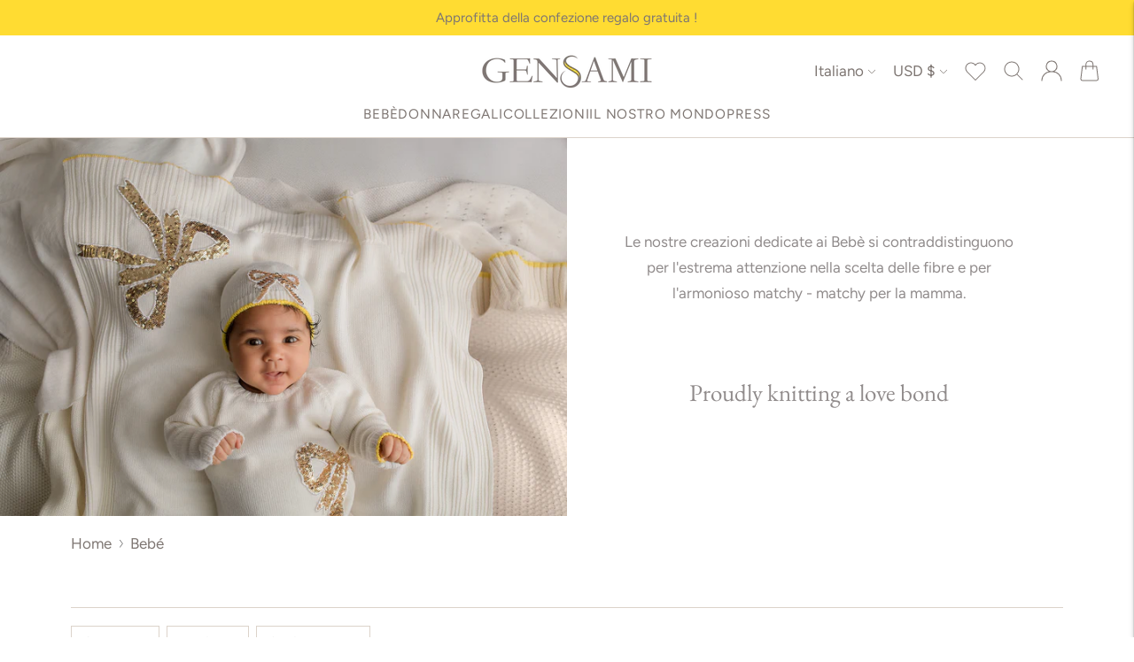

--- FILE ---
content_type: text/html; charset=utf-8
request_url: https://gensami.it/collections/bebe
body_size: 68171
content:


  
  <!doctype html>

<!--
      ___                       ___           ___           ___
     /  /\                     /__/\         /  /\         /  /\
    /  /:/_                    \  \:\       /  /:/        /  /::\
   /  /:/ /\  ___     ___       \  \:\     /  /:/        /  /:/\:\
  /  /:/ /:/ /__/\   /  /\  ___  \  \:\   /  /:/  ___   /  /:/  \:\
 /__/:/ /:/  \  \:\ /  /:/ /__/\  \__\:\ /__/:/  /  /\ /__/:/ \__\:\
 \  \:\/:/    \  \:\  /:/  \  \:\ /  /:/ \  \:\ /  /:/ \  \:\ /  /:/
  \  \::/      \  \:\/:/    \  \:\  /:/   \  \:\  /:/   \  \:\  /:/
   \  \:\       \  \::/      \  \:\/:/     \  \:\/:/     \  \:\/:/
    \  \:\       \__\/        \  \::/       \  \::/       \  \::/
     \__\/                     \__\/         \__\/         \__\/

--------------------------------------------------------------------
#  Lorenza v3.2.0
#  Documentation: https://help.fluorescent.co/lorenza-next/
#  Purchase: https://themes.shopify.com/themes/lorenza
#  A product by Fluorescent: https://fluorescent.co/
--------------------------------------------------------------------

-->

<html class="no-js" lang="it">
<head>
  
  <style>
  .ly-switcher-wrapper
    {
     
      display:none !important;
      
    }
</style>
  
  
  <meta charset="utf-8">
  <meta http-equiv="X-UA-Compatible" content="IE=edge,chrome=1">
  <meta name="viewport" content="width=device-width,initial-scale=1">
  <link rel="canonical" href="https://gensami.it/collections/bebe">

  
<link rel="shortcut icon" href="//gensami.it/cdn/shop/files/Bollo_14bac81c-af90-45aa-9e81-2269e902cf0c_32x32.png?v=1664208542" type="image/png"><title>Neonato 0-36 mesi
&ndash; Gensami</title><meta name="description" content="Creazioni dedicate al neonato. Scopri i nostri maglioncini, cardigan, copertine, cappellini in cashmere per uno stile matching coordinato per la famiglia.">





  
  



<meta name="description" content=" 


" />
<meta property="og:url" content="https://gensami.it/collections/bebe">
<meta property="og:site_name" content="Gensami">
<meta property="og:type" content="website">
<meta property="og:title" content="Neonato 0-36 mesi">
<meta property="og:description" content=" 


">
<meta property="og:image" content="http://gensami.it/cdn/shop/files/Gensami_Logo_Def_1200x628_pad_fff.png?v=1626482501">
<meta property="og:image:secure_url" content="https://gensami.it/cdn/shop/files/Gensami_Logo_Def_1200x628_pad_fff.png?v=1626482501">



<meta name="twitter:title" content="Neonato 0-36 mesi">
<meta name="twitter:description" content=" 


">
<meta name="twitter:card" content="summary_large_image">
<meta name="twitter:image" content="https://gensami.it/cdn/shop/files/Gensami_Logo_Def_1200x628_pad_fff.png?v=1626482501">
<meta name="twitter:image:width" content="480">
<meta name="twitter:image:height" content="480">


  <script>
  console.log('THEME v3.2.0 by Fluorescent');

  document.documentElement.className = document.documentElement.className.replace('no-js', '');

  window.theme = {
    version: 'v3.2.0',
    moneyFormat: "<span class=money>€ {{amount_no_decimals}}</span>",
    strings: {
      name: "Gensami",
      addToCart: "Aggiungi a shopping bag",
      soldOut: "SOLD OUT",
      unavailable: "Non disponibile",
      quickCartCheckout: "Vai al Checkout",
      collection: {
        filter: "Filtro",
        sort: "Assortimento",
        apply: "Applica",
        show: "Vedi",
        manual: "Translation missing: it.collections.sort.manual",
        price_ascending: "Translation missing: it.collections.sort.price_ascending",
        price_descending: "Translation missing: it.collections.sort.price_descending",
        title_ascending: "Translation missing: it.collections.sort.title_ascending",
        title_descending: "Translation missing: it.collections.sort.title_descending",
        created_ascending: "Translation missing: it.collections.sort.created_ascending",
        created_descending: "Translation missing: it.collections.sort.created_descending",
        best_selling: "Translation missing: it.collections.sort.best_selling",
      },

      cart: {
        general: {
          currency: "Valuta",
          empty: "Il carrello è vuoto."
        }
      },
      general: {
        menu: {
          logout: "Disconnetti",
          login_register: "Accedi \/ Registrati"
        },
        products: {
          recently_viewed: "Visualizzato di recente",
          no_recently_viewed: "Nessun articolo visualizzato di recente."
        },
        search: {
          search: "cerca",
          no_results: "Prova a controllare l\u0026#39;ortografia o a usare parole diverse.",
          placeholder: "Cerca",
          quick_search: "Ricerca veloce",
          quick_search_results: {
            one: "Risultato",
            other: "Risultati"
          },
          submit: "Invia"
        }
      },
      products: {
        product: {
          view: "Visualizza il prodotto completo",
          total_reviews: "Recensioni",
          write_review: "Scrivi una recensione",
          share_heading: "Condividi",
          unavailable: "Non disponibile",
          unitPrice: "Totale",
          unitPriceSeparator: "Per"
        }
      },
      layout: {
        cart: {
          title: "Carrello"
        }
      },
      search: {
        headings: {
          articles: "Articoli",
          pages: "Pagine",
          products: "Prodotti"
        },
        view_all: "Visualizza tutti i prodotti",
        no_results: "Non abbiamo trovato risultati di ricerca per",
        nothing_found: "Non abbiamo trovato nulla",
        no_product_results: "Nessun prodotto risultato per",
        no_page_results: "Nessun pagina risultata per",
        no_article_results: "Nessun articolo risultato per "
      }
    },
    routes: {
      root: "/",
      cart: {
        base: "/cart",
        add: "/cart/add",
        change: "/cart/change",
        clear: "/cart/clear",
      },
      // Manual routes until Shopify adds support
      products: "/products",
      productRecommendations: "/recommendations/products"
    },
  }

  
</script>
  

<style>
  @font-face {
  font-family: "EB Garamond";
  font-weight: 400;
  font-style: normal;
  src: url("//gensami.it/cdn/fonts/ebgaramond/ebgaramond_n4.f03b4ad40330b0ec2af5bb96f169ce0df8a12bc0.woff2") format("woff2"),
       url("//gensami.it/cdn/fonts/ebgaramond/ebgaramond_n4.73939a8b7fe7c6b6b560b459d64db062f2ba1a29.woff") format("woff");
}


  @font-face {
  font-family: "EB Garamond";
  font-weight: 400;
  font-style: normal;
  src: url("//gensami.it/cdn/fonts/ebgaramond/ebgaramond_n4.f03b4ad40330b0ec2af5bb96f169ce0df8a12bc0.woff2") format("woff2"),
       url("//gensami.it/cdn/fonts/ebgaramond/ebgaramond_n4.73939a8b7fe7c6b6b560b459d64db062f2ba1a29.woff") format("woff");
}

  @font-face {
  font-family: "EB Garamond";
  font-weight: 500;
  font-style: normal;
  src: url("//gensami.it/cdn/fonts/ebgaramond/ebgaramond_n5.3e25a5488beb55ca397c46b6a35ec00e32bd7588.woff2") format("woff2"),
       url("//gensami.it/cdn/fonts/ebgaramond/ebgaramond_n5.abced48e0ce998fe3fda80b5d5329505f19714c6.woff") format("woff");
}

  @font-face {
  font-family: "EB Garamond";
  font-weight: 400;
  font-style: italic;
  src: url("//gensami.it/cdn/fonts/ebgaramond/ebgaramond_i4.8a8d350a4bec29823a3db2f6d6a96a056d2e3223.woff2") format("woff2"),
       url("//gensami.it/cdn/fonts/ebgaramond/ebgaramond_i4.ac4f3f00b446eda80de7b499ddd9e019a66ddfe2.woff") format("woff");
}


  @font-face {
  font-family: Figtree;
  font-weight: 400;
  font-style: normal;
  src: url("//gensami.it/cdn/fonts/figtree/figtree_n4.3c0838aba1701047e60be6a99a1b0a40ce9b8419.woff2") format("woff2"),
       url("//gensami.it/cdn/fonts/figtree/figtree_n4.c0575d1db21fc3821f17fd6617d3dee552312137.woff") format("woff");
}

  @font-face {
  font-family: Figtree;
  font-weight: 500;
  font-style: normal;
  src: url("//gensami.it/cdn/fonts/figtree/figtree_n5.3b6b7df38aa5986536945796e1f947445832047c.woff2") format("woff2"),
       url("//gensami.it/cdn/fonts/figtree/figtree_n5.f26bf6dcae278b0ed902605f6605fa3338e81dab.woff") format("woff");
}

  @font-face {
  font-family: Figtree;
  font-weight: 400;
  font-style: italic;
  src: url("//gensami.it/cdn/fonts/figtree/figtree_i4.89f7a4275c064845c304a4cf8a4a586060656db2.woff2") format("woff2"),
       url("//gensami.it/cdn/fonts/figtree/figtree_i4.6f955aaaafc55a22ffc1f32ecf3756859a5ad3e2.woff") format("woff");
}

  @font-face {
  font-family: Figtree;
  font-weight: 500;
  font-style: italic;
  src: url("//gensami.it/cdn/fonts/figtree/figtree_i5.969396f679a62854cf82dbf67acc5721e41351f0.woff2") format("woff2"),
       url("//gensami.it/cdn/fonts/figtree/figtree_i5.93bc1cad6c73ca9815f9777c49176dfc9d2890dd.woff") format("woff");
}


  
  

  :root {
    --color-accent: #ffc532;
    --color-text: #7e7672;
    --color-text-meta: rgba(126, 118, 114, 0.7);
    --color-button-bg: #7e7672;
    --color-button-hover-bg: #716966;
    --color-button-active-bg: #635d5a;
    --color-bg: #ffffff;
    --color-bg-transparent: rgba(255, 255, 255, 0.8);
    --color-bg-contrast: #f2f2f2;
    --color-bg-darker: #f7f7f7;
    --color-background-meta: #f5f5f5;
    --color-border: #dcd3ca;
    --color-border-darker: #bead9c;
    --color-border-darkest: #a9937d;
    --color-input-text: #7e7672;
    --color-input-inactive-text: rgba(126, 118, 114, 0.7);
    --color-icon: #b1b1b1;
    --color-icon-darker: #8b8b8b;
    --color-icon-darkerest: #717171;
    --color-primary-button-bg: #ffc532;
    --color-primary-button-active-bg: #ffbe19;
    --color-secondary-button-text: #7e7672;
    --color-sale-badge: #ffc532;
    --color-sold-out-badge: #7e7672;
    --color-success-message: #b2ac92;
    --color-error-message: #dd2200;

    --color-contrast-text: #7e7672;
    --color-contrast-text-meta: rgba(126, 118, 114, 0.7);
    --color-contrast-bg: #f4f4f4;
    --color-contrast-border: #ffdc32;
    --color-contrast-border-darker: #e5bd00;
    --color-contrast-border-darkest: #b29300;
    --color-contrast-input-text: #7e7672;
    --color-contrast-input-inactive-text: rgba(126, 118, 114, 0.7);
    --color-contrast-icon: #919191;

    --color-header-text: #7e7672;
    --color-header-bg: #ffffff;
    --color-header-border: #dcd3ca;
    --color-header-border-darken: #c8b9ab;

    --color-footer-text: #7e7672;
    --color-footer-text-meta: rgba(126, 118, 114, 0.7);
    --color-footer-bg: #f4f4f4;
    --color-footer-border: #ffdc32;
    --color-footer-button-bg: #7e7672;
    --color-footer-button-bg-lighter: #8b837f;
    --color-footer-button-text: #7e7672;

    --color-navigation-text: #7e7672;
    --color-navigation-text-meta: rgba(126, 118, 114, 0.7);
    --color-navigation-bg: #ffffff;
    --color-navigation-bg-darker: #f2f2f2;
    --color-navigation-feature: rgba(126, 118, 114, 0.05);

    --color-drawer-text: #7e7672;
    --color-drawer-text-meta: rgba(126, 118, 114, 0.7);
    --color-drawer-bg: #ffffff;
    --color-drawer-bg-darker: #f2f2f2;
    --color-drawer-background-meta: #f5f5f5;
    --color-drawer-border: #ffdc32;
    --color-drawer-border-darker: #e5bd00;
    --color-drawer-border-darkest: #b29300;
    --color-drawer-input-text: #7e7672;
    --color-drawer-input-inactive-text: rgba(126, 118, 114, 0.7);
    --color-drawer-icon: #ffdc32;
    --color-drawer-icon-darker: #e5bd00;

    --color-placeholder-bg: #f2efec;

    --color-bg-overlay: rgba(126, 118, 114, 0.25);

    --font-logo: "EB Garamond", serif;
    --font-logo-weight: 400;
    --font-logo-style: normal;

    --font-heading: "EB Garamond", serif;
    --font-heading-weight: 400;
    --font-heading-style: normal;
    --font-heading-bold-weight: 500;

    --font-body: Figtree, sans-serif;
    --font-body-weight: 400;
    --font-body-style: normal;
    --font-body-bold-weight: 500;

    --font-size-body-extra-small: 13px;
    --font-size-body-small: 15px;
    --font-size-body-base: 17px;
    --font-size-body-large: 19px;
    --font-size-body-extra-large: 22px;

    --font-size-heading-display: 32px;
    --font-size-heading-1: 28px;
    --font-size-heading-1-small: 24px;
    --font-size-heading-2: 20px;
    --font-size-heading-3: 18px;

    --section-vertical-spacing: 40px;
    --section-vertical-spacing-desktop: 80px;
    --section-vertical-spacing-tall: 80px;
    --section-vertical-spacing-tall-desktop: 160px;
  }
</style>
  <link href="//gensami.it/cdn/shop/t/36/assets/index.css?v=130833815122760191841690212400" rel="stylesheet" type="text/css" media="all" />
  <style>
  .accordion__group:after {
    background-color: var(--color-icon);
    -webkit-mask: url(//gensami.it/cdn/shop/t/36/assets/chevron-down.svg?v=14797827152027912471690212400) 50% 50% no-repeat;
    mask: url(//gensami.it/cdn/shop/t/36/assets/chevron-down.svg?v=14797827152027912471690212400) 50% 50% no-repeat;
  }
</style>
<link href="//gensami.it/cdn/shop/t/36/assets/custom.css?v=32597542402702666231690212400" rel="stylesheet" type="text/css" media="all" />

  <script>window.performance && window.performance.mark && window.performance.mark('shopify.content_for_header.start');</script><meta name="google-site-verification" content="cr8pZRDtdmgf-9bz8PyQez2Sqq192GgC-CWfV4nObak">
<meta name="facebook-domain-verification" content="xgaf6qqol8zek2q7vrpu8tlmr1myfg">
<meta id="shopify-digital-wallet" name="shopify-digital-wallet" content="/26663387342/digital_wallets/dialog">
<meta name="shopify-checkout-api-token" content="f3a1f541bce2b5eda32dc85b11ee1135">
<meta id="in-context-paypal-metadata" data-shop-id="26663387342" data-venmo-supported="false" data-environment="production" data-locale="it_IT" data-paypal-v4="true" data-currency="EUR">
<link rel="alternate" type="application/atom+xml" title="Feed" href="/collections/bebe.atom" />
<link rel="next" href="/collections/bebe?page=2">
<link rel="alternate" hreflang="x-default" href="https://gensami.it/collections/bebe">
<link rel="alternate" hreflang="it" href="https://gensami.it/collections/bebe">
<link rel="alternate" hreflang="en" href="https://gensami.it/en/collections/baby">
<link rel="alternate" type="application/json+oembed" href="https://gensami.it/collections/bebe.oembed">
<script async="async" src="/checkouts/internal/preloads.js?locale=it-IT"></script>
<link rel="preconnect" href="https://shop.app" crossorigin="anonymous">
<script async="async" src="https://shop.app/checkouts/internal/preloads.js?locale=it-IT&shop_id=26663387342" crossorigin="anonymous"></script>
<script id="apple-pay-shop-capabilities" type="application/json">{"shopId":26663387342,"countryCode":"IT","currencyCode":"EUR","merchantCapabilities":["supports3DS"],"merchantId":"gid:\/\/shopify\/Shop\/26663387342","merchantName":"Gensami","requiredBillingContactFields":["postalAddress","email","phone"],"requiredShippingContactFields":["postalAddress","email","phone"],"shippingType":"shipping","supportedNetworks":["visa","maestro","masterCard","amex"],"total":{"type":"pending","label":"Gensami","amount":"1.00"},"shopifyPaymentsEnabled":true,"supportsSubscriptions":true}</script>
<script id="shopify-features" type="application/json">{"accessToken":"f3a1f541bce2b5eda32dc85b11ee1135","betas":["rich-media-storefront-analytics"],"domain":"gensami.it","predictiveSearch":true,"shopId":26663387342,"locale":"it"}</script>
<script>var Shopify = Shopify || {};
Shopify.shop = "gensami.myshopify.com";
Shopify.locale = "it";
Shopify.currency = {"active":"EUR","rate":"1.0"};
Shopify.country = "IT";
Shopify.theme = {"name":"FW24\/25","id":151263347025,"schema_name":"Lorenza","schema_version":"3.2.0","theme_store_id":798,"role":"main"};
Shopify.theme.handle = "null";
Shopify.theme.style = {"id":null,"handle":null};
Shopify.cdnHost = "gensami.it/cdn";
Shopify.routes = Shopify.routes || {};
Shopify.routes.root = "/";</script>
<script type="module">!function(o){(o.Shopify=o.Shopify||{}).modules=!0}(window);</script>
<script>!function(o){function n(){var o=[];function n(){o.push(Array.prototype.slice.apply(arguments))}return n.q=o,n}var t=o.Shopify=o.Shopify||{};t.loadFeatures=n(),t.autoloadFeatures=n()}(window);</script>
<script>
  window.ShopifyPay = window.ShopifyPay || {};
  window.ShopifyPay.apiHost = "shop.app\/pay";
  window.ShopifyPay.redirectState = null;
</script>
<script id="shop-js-analytics" type="application/json">{"pageType":"collection"}</script>
<script defer="defer" async type="module" src="//gensami.it/cdn/shopifycloud/shop-js/modules/v2/client.init-shop-cart-sync_dvfQaB1V.it.esm.js"></script>
<script defer="defer" async type="module" src="//gensami.it/cdn/shopifycloud/shop-js/modules/v2/chunk.common_BW-OJwDu.esm.js"></script>
<script defer="defer" async type="module" src="//gensami.it/cdn/shopifycloud/shop-js/modules/v2/chunk.modal_CX4jaIRf.esm.js"></script>
<script type="module">
  await import("//gensami.it/cdn/shopifycloud/shop-js/modules/v2/client.init-shop-cart-sync_dvfQaB1V.it.esm.js");
await import("//gensami.it/cdn/shopifycloud/shop-js/modules/v2/chunk.common_BW-OJwDu.esm.js");
await import("//gensami.it/cdn/shopifycloud/shop-js/modules/v2/chunk.modal_CX4jaIRf.esm.js");

  window.Shopify.SignInWithShop?.initShopCartSync?.({"fedCMEnabled":true,"windoidEnabled":true});

</script>
<script>
  window.Shopify = window.Shopify || {};
  if (!window.Shopify.featureAssets) window.Shopify.featureAssets = {};
  window.Shopify.featureAssets['shop-js'] = {"shop-cart-sync":["modules/v2/client.shop-cart-sync_CGEUFKvL.it.esm.js","modules/v2/chunk.common_BW-OJwDu.esm.js","modules/v2/chunk.modal_CX4jaIRf.esm.js"],"init-fed-cm":["modules/v2/client.init-fed-cm_Q280f13X.it.esm.js","modules/v2/chunk.common_BW-OJwDu.esm.js","modules/v2/chunk.modal_CX4jaIRf.esm.js"],"shop-cash-offers":["modules/v2/client.shop-cash-offers_DoRGZwcj.it.esm.js","modules/v2/chunk.common_BW-OJwDu.esm.js","modules/v2/chunk.modal_CX4jaIRf.esm.js"],"shop-login-button":["modules/v2/client.shop-login-button_DMM6ww0E.it.esm.js","modules/v2/chunk.common_BW-OJwDu.esm.js","modules/v2/chunk.modal_CX4jaIRf.esm.js"],"pay-button":["modules/v2/client.pay-button_B6q2F277.it.esm.js","modules/v2/chunk.common_BW-OJwDu.esm.js","modules/v2/chunk.modal_CX4jaIRf.esm.js"],"shop-button":["modules/v2/client.shop-button_COUnjhWS.it.esm.js","modules/v2/chunk.common_BW-OJwDu.esm.js","modules/v2/chunk.modal_CX4jaIRf.esm.js"],"avatar":["modules/v2/client.avatar_BTnouDA3.it.esm.js"],"init-windoid":["modules/v2/client.init-windoid_CrSLay9H.it.esm.js","modules/v2/chunk.common_BW-OJwDu.esm.js","modules/v2/chunk.modal_CX4jaIRf.esm.js"],"init-shop-for-new-customer-accounts":["modules/v2/client.init-shop-for-new-customer-accounts_BGmSGr-t.it.esm.js","modules/v2/client.shop-login-button_DMM6ww0E.it.esm.js","modules/v2/chunk.common_BW-OJwDu.esm.js","modules/v2/chunk.modal_CX4jaIRf.esm.js"],"init-shop-email-lookup-coordinator":["modules/v2/client.init-shop-email-lookup-coordinator_BMjbsTlQ.it.esm.js","modules/v2/chunk.common_BW-OJwDu.esm.js","modules/v2/chunk.modal_CX4jaIRf.esm.js"],"init-shop-cart-sync":["modules/v2/client.init-shop-cart-sync_dvfQaB1V.it.esm.js","modules/v2/chunk.common_BW-OJwDu.esm.js","modules/v2/chunk.modal_CX4jaIRf.esm.js"],"shop-toast-manager":["modules/v2/client.shop-toast-manager_C1IUOXW7.it.esm.js","modules/v2/chunk.common_BW-OJwDu.esm.js","modules/v2/chunk.modal_CX4jaIRf.esm.js"],"init-customer-accounts":["modules/v2/client.init-customer-accounts_DyWT7tGr.it.esm.js","modules/v2/client.shop-login-button_DMM6ww0E.it.esm.js","modules/v2/chunk.common_BW-OJwDu.esm.js","modules/v2/chunk.modal_CX4jaIRf.esm.js"],"init-customer-accounts-sign-up":["modules/v2/client.init-customer-accounts-sign-up_DR74S9QP.it.esm.js","modules/v2/client.shop-login-button_DMM6ww0E.it.esm.js","modules/v2/chunk.common_BW-OJwDu.esm.js","modules/v2/chunk.modal_CX4jaIRf.esm.js"],"shop-follow-button":["modules/v2/client.shop-follow-button_C7goD_zf.it.esm.js","modules/v2/chunk.common_BW-OJwDu.esm.js","modules/v2/chunk.modal_CX4jaIRf.esm.js"],"checkout-modal":["modules/v2/client.checkout-modal_Cy_s3Hxe.it.esm.js","modules/v2/chunk.common_BW-OJwDu.esm.js","modules/v2/chunk.modal_CX4jaIRf.esm.js"],"shop-login":["modules/v2/client.shop-login_ByWJfYRH.it.esm.js","modules/v2/chunk.common_BW-OJwDu.esm.js","modules/v2/chunk.modal_CX4jaIRf.esm.js"],"lead-capture":["modules/v2/client.lead-capture_B-cWF8Yd.it.esm.js","modules/v2/chunk.common_BW-OJwDu.esm.js","modules/v2/chunk.modal_CX4jaIRf.esm.js"],"payment-terms":["modules/v2/client.payment-terms_B2vYrkY2.it.esm.js","modules/v2/chunk.common_BW-OJwDu.esm.js","modules/v2/chunk.modal_CX4jaIRf.esm.js"]};
</script>
<script>(function() {
  var isLoaded = false;
  function asyncLoad() {
    if (isLoaded) return;
    isLoaded = true;
    var urls = ["https:\/\/chimpstatic.com\/mcjs-connected\/js\/users\/9a79219168be7ff668ae5a537\/cb643a4a08886b3b1b7d39af2.js?shop=gensami.myshopify.com","\/\/shopify.privy.com\/widget.js?shop=gensami.myshopify.com","https:\/\/gdprcdn.b-cdn.net\/js\/gdpr_cookie_consent.min.js?shop=gensami.myshopify.com","https:\/\/cdn.langshop.app\/buckets\/app\/libs\/storefront\/sdk.js?proxy_prefix=\/apps\/langshop\u0026source=sct\u0026shop=gensami.myshopify.com"];
    for (var i = 0; i < urls.length; i++) {
      var s = document.createElement('script');
      s.type = 'text/javascript';
      s.async = true;
      s.src = urls[i];
      var x = document.getElementsByTagName('script')[0];
      x.parentNode.insertBefore(s, x);
    }
  };
  if(window.attachEvent) {
    window.attachEvent('onload', asyncLoad);
  } else {
    window.addEventListener('load', asyncLoad, false);
  }
})();</script>
<script id="__st">var __st={"a":26663387342,"offset":3600,"reqid":"52813e0c-4434-4785-bd7c-96b10f968597-1769423968","pageurl":"gensami.it\/collections\/bebe","u":"9490f10f4f60","p":"collection","rtyp":"collection","rid":268192284878};</script>
<script>window.ShopifyPaypalV4VisibilityTracking = true;</script>
<script id="captcha-bootstrap">!function(){'use strict';const t='contact',e='account',n='new_comment',o=[[t,t],['blogs',n],['comments',n],[t,'customer']],c=[[e,'customer_login'],[e,'guest_login'],[e,'recover_customer_password'],[e,'create_customer']],r=t=>t.map((([t,e])=>`form[action*='/${t}']:not([data-nocaptcha='true']) input[name='form_type'][value='${e}']`)).join(','),a=t=>()=>t?[...document.querySelectorAll(t)].map((t=>t.form)):[];function s(){const t=[...o],e=r(t);return a(e)}const i='password',u='form_key',d=['recaptcha-v3-token','g-recaptcha-response','h-captcha-response',i],f=()=>{try{return window.sessionStorage}catch{return}},m='__shopify_v',_=t=>t.elements[u];function p(t,e,n=!1){try{const o=window.sessionStorage,c=JSON.parse(o.getItem(e)),{data:r}=function(t){const{data:e,action:n}=t;return t[m]||n?{data:e,action:n}:{data:t,action:n}}(c);for(const[e,n]of Object.entries(r))t.elements[e]&&(t.elements[e].value=n);n&&o.removeItem(e)}catch(o){console.error('form repopulation failed',{error:o})}}const l='form_type',E='cptcha';function T(t){t.dataset[E]=!0}const w=window,h=w.document,L='Shopify',v='ce_forms',y='captcha';let A=!1;((t,e)=>{const n=(g='f06e6c50-85a8-45c8-87d0-21a2b65856fe',I='https://cdn.shopify.com/shopifycloud/storefront-forms-hcaptcha/ce_storefront_forms_captcha_hcaptcha.v1.5.2.iife.js',D={infoText:'Protetto da hCaptcha',privacyText:'Privacy',termsText:'Termini'},(t,e,n)=>{const o=w[L][v],c=o.bindForm;if(c)return c(t,g,e,D).then(n);var r;o.q.push([[t,g,e,D],n]),r=I,A||(h.body.append(Object.assign(h.createElement('script'),{id:'captcha-provider',async:!0,src:r})),A=!0)});var g,I,D;w[L]=w[L]||{},w[L][v]=w[L][v]||{},w[L][v].q=[],w[L][y]=w[L][y]||{},w[L][y].protect=function(t,e){n(t,void 0,e),T(t)},Object.freeze(w[L][y]),function(t,e,n,w,h,L){const[v,y,A,g]=function(t,e,n){const i=e?o:[],u=t?c:[],d=[...i,...u],f=r(d),m=r(i),_=r(d.filter((([t,e])=>n.includes(e))));return[a(f),a(m),a(_),s()]}(w,h,L),I=t=>{const e=t.target;return e instanceof HTMLFormElement?e:e&&e.form},D=t=>v().includes(t);t.addEventListener('submit',(t=>{const e=I(t);if(!e)return;const n=D(e)&&!e.dataset.hcaptchaBound&&!e.dataset.recaptchaBound,o=_(e),c=g().includes(e)&&(!o||!o.value);(n||c)&&t.preventDefault(),c&&!n&&(function(t){try{if(!f())return;!function(t){const e=f();if(!e)return;const n=_(t);if(!n)return;const o=n.value;o&&e.removeItem(o)}(t);const e=Array.from(Array(32),(()=>Math.random().toString(36)[2])).join('');!function(t,e){_(t)||t.append(Object.assign(document.createElement('input'),{type:'hidden',name:u})),t.elements[u].value=e}(t,e),function(t,e){const n=f();if(!n)return;const o=[...t.querySelectorAll(`input[type='${i}']`)].map((({name:t})=>t)),c=[...d,...o],r={};for(const[a,s]of new FormData(t).entries())c.includes(a)||(r[a]=s);n.setItem(e,JSON.stringify({[m]:1,action:t.action,data:r}))}(t,e)}catch(e){console.error('failed to persist form',e)}}(e),e.submit())}));const S=(t,e)=>{t&&!t.dataset[E]&&(n(t,e.some((e=>e===t))),T(t))};for(const o of['focusin','change'])t.addEventListener(o,(t=>{const e=I(t);D(e)&&S(e,y())}));const B=e.get('form_key'),M=e.get(l),P=B&&M;t.addEventListener('DOMContentLoaded',(()=>{const t=y();if(P)for(const e of t)e.elements[l].value===M&&p(e,B);[...new Set([...A(),...v().filter((t=>'true'===t.dataset.shopifyCaptcha))])].forEach((e=>S(e,t)))}))}(h,new URLSearchParams(w.location.search),n,t,e,['guest_login'])})(!0,!0)}();</script>
<script integrity="sha256-4kQ18oKyAcykRKYeNunJcIwy7WH5gtpwJnB7kiuLZ1E=" data-source-attribution="shopify.loadfeatures" defer="defer" src="//gensami.it/cdn/shopifycloud/storefront/assets/storefront/load_feature-a0a9edcb.js" crossorigin="anonymous"></script>
<script crossorigin="anonymous" defer="defer" src="//gensami.it/cdn/shopifycloud/storefront/assets/shopify_pay/storefront-65b4c6d7.js?v=20250812"></script>
<script data-source-attribution="shopify.dynamic_checkout.dynamic.init">var Shopify=Shopify||{};Shopify.PaymentButton=Shopify.PaymentButton||{isStorefrontPortableWallets:!0,init:function(){window.Shopify.PaymentButton.init=function(){};var t=document.createElement("script");t.src="https://gensami.it/cdn/shopifycloud/portable-wallets/latest/portable-wallets.it.js",t.type="module",document.head.appendChild(t)}};
</script>
<script data-source-attribution="shopify.dynamic_checkout.buyer_consent">
  function portableWalletsHideBuyerConsent(e){var t=document.getElementById("shopify-buyer-consent"),n=document.getElementById("shopify-subscription-policy-button");t&&n&&(t.classList.add("hidden"),t.setAttribute("aria-hidden","true"),n.removeEventListener("click",e))}function portableWalletsShowBuyerConsent(e){var t=document.getElementById("shopify-buyer-consent"),n=document.getElementById("shopify-subscription-policy-button");t&&n&&(t.classList.remove("hidden"),t.removeAttribute("aria-hidden"),n.addEventListener("click",e))}window.Shopify?.PaymentButton&&(window.Shopify.PaymentButton.hideBuyerConsent=portableWalletsHideBuyerConsent,window.Shopify.PaymentButton.showBuyerConsent=portableWalletsShowBuyerConsent);
</script>
<script data-source-attribution="shopify.dynamic_checkout.cart.bootstrap">document.addEventListener("DOMContentLoaded",(function(){function t(){return document.querySelector("shopify-accelerated-checkout-cart, shopify-accelerated-checkout")}if(t())Shopify.PaymentButton.init();else{new MutationObserver((function(e,n){t()&&(Shopify.PaymentButton.init(),n.disconnect())})).observe(document.body,{childList:!0,subtree:!0})}}));
</script>
<link id="shopify-accelerated-checkout-styles" rel="stylesheet" media="screen" href="https://gensami.it/cdn/shopifycloud/portable-wallets/latest/accelerated-checkout-backwards-compat.css" crossorigin="anonymous">
<style id="shopify-accelerated-checkout-cart">
        #shopify-buyer-consent {
  margin-top: 1em;
  display: inline-block;
  width: 100%;
}

#shopify-buyer-consent.hidden {
  display: none;
}

#shopify-subscription-policy-button {
  background: none;
  border: none;
  padding: 0;
  text-decoration: underline;
  font-size: inherit;
  cursor: pointer;
}

#shopify-subscription-policy-button::before {
  box-shadow: none;
}

      </style>

<script>window.performance && window.performance.mark && window.performance.mark('shopify.content_for_header.end');</script>
  


<script>
// Geolocalizzazione automatica - MANTIENE URL CORRENTE
(function() {
  // Check solo una volta per sessione
  if (sessionStorage.getItem('geo_checked') !== 'true') {
    
    fetch('/browsing_context_suggestions.json')
      .then(response => response.json())
      .then(data => {
        const suggested = data.detected_values.country.handle; // 'AE'
        const current = Shopify.country; // 'IT'
        
        console.log('Rilevato:', suggested, 'Attuale:', current);
        
        // Marca subito come controllato
        sessionStorage.setItem('geo_checked', 'true');
        
        // Se diversi, redirect IMMEDIATO
        if (suggested && suggested !== current) {
          // Controlla che non siamo già in un loop di redirect
          if (!window.location.search.includes('country=')) {
            // Mantiene l'URL corrente e aggiunge/modifica solo il parametro country
            const url = new URL(window.location.href);
            url.searchParams.set('country', suggested.toUpperCase());
            window.location.href = url.toString();
          }
        }
      })
      .catch(err => {
        console.log('Errore geo:', err);
        sessionStorage.setItem('geo_checked', 'true');
      });
  }
})();
</script>
<style>
  .collection-top-bar__filters .collection__button[data-filter="campagna"] {
    display: none;
  }

  .collection__top-row:has(a[data-tag="campagna_2025"]) {
    display: none;
  }

  .breadcrumbs__list .breadcrumbs__item:has(a[href="/en/collections/baby/campagna_2025"]),
  .breadcrumbs__list:has(.breadcrumbs__item a[href="/en/collections/baby/campagna_2025"]) .breadcrumbs__item:nth-child(2):after {
    display: none;
    content: '';
  }
</style>
<!-- BEGIN app block: shopify://apps/consentmo-gdpr/blocks/gdpr_cookie_consent/4fbe573f-a377-4fea-9801-3ee0858cae41 -->


<!-- END app block --><script src="https://cdn.shopify.com/extensions/019bf9c6-7e58-7314-90a2-e52ae575424b/consentmo-gdpr-596/assets/consentmo_cookie_consent.js" type="text/javascript" defer="defer"></script>
<link href="https://monorail-edge.shopifysvc.com" rel="dns-prefetch">
<script>(function(){if ("sendBeacon" in navigator && "performance" in window) {try {var session_token_from_headers = performance.getEntriesByType('navigation')[0].serverTiming.find(x => x.name == '_s').description;} catch {var session_token_from_headers = undefined;}var session_cookie_matches = document.cookie.match(/_shopify_s=([^;]*)/);var session_token_from_cookie = session_cookie_matches && session_cookie_matches.length === 2 ? session_cookie_matches[1] : "";var session_token = session_token_from_headers || session_token_from_cookie || "";function handle_abandonment_event(e) {var entries = performance.getEntries().filter(function(entry) {return /monorail-edge.shopifysvc.com/.test(entry.name);});if (!window.abandonment_tracked && entries.length === 0) {window.abandonment_tracked = true;var currentMs = Date.now();var navigation_start = performance.timing.navigationStart;var payload = {shop_id: 26663387342,url: window.location.href,navigation_start,duration: currentMs - navigation_start,session_token,page_type: "collection"};window.navigator.sendBeacon("https://monorail-edge.shopifysvc.com/v1/produce", JSON.stringify({schema_id: "online_store_buyer_site_abandonment/1.1",payload: payload,metadata: {event_created_at_ms: currentMs,event_sent_at_ms: currentMs}}));}}window.addEventListener('pagehide', handle_abandonment_event);}}());</script>
<script id="web-pixels-manager-setup">(function e(e,d,r,n,o){if(void 0===o&&(o={}),!Boolean(null===(a=null===(i=window.Shopify)||void 0===i?void 0:i.analytics)||void 0===a?void 0:a.replayQueue)){var i,a;window.Shopify=window.Shopify||{};var t=window.Shopify;t.analytics=t.analytics||{};var s=t.analytics;s.replayQueue=[],s.publish=function(e,d,r){return s.replayQueue.push([e,d,r]),!0};try{self.performance.mark("wpm:start")}catch(e){}var l=function(){var e={modern:/Edge?\/(1{2}[4-9]|1[2-9]\d|[2-9]\d{2}|\d{4,})\.\d+(\.\d+|)|Firefox\/(1{2}[4-9]|1[2-9]\d|[2-9]\d{2}|\d{4,})\.\d+(\.\d+|)|Chrom(ium|e)\/(9{2}|\d{3,})\.\d+(\.\d+|)|(Maci|X1{2}).+ Version\/(15\.\d+|(1[6-9]|[2-9]\d|\d{3,})\.\d+)([,.]\d+|)( \(\w+\)|)( Mobile\/\w+|) Safari\/|Chrome.+OPR\/(9{2}|\d{3,})\.\d+\.\d+|(CPU[ +]OS|iPhone[ +]OS|CPU[ +]iPhone|CPU IPhone OS|CPU iPad OS)[ +]+(15[._]\d+|(1[6-9]|[2-9]\d|\d{3,})[._]\d+)([._]\d+|)|Android:?[ /-](13[3-9]|1[4-9]\d|[2-9]\d{2}|\d{4,})(\.\d+|)(\.\d+|)|Android.+Firefox\/(13[5-9]|1[4-9]\d|[2-9]\d{2}|\d{4,})\.\d+(\.\d+|)|Android.+Chrom(ium|e)\/(13[3-9]|1[4-9]\d|[2-9]\d{2}|\d{4,})\.\d+(\.\d+|)|SamsungBrowser\/([2-9]\d|\d{3,})\.\d+/,legacy:/Edge?\/(1[6-9]|[2-9]\d|\d{3,})\.\d+(\.\d+|)|Firefox\/(5[4-9]|[6-9]\d|\d{3,})\.\d+(\.\d+|)|Chrom(ium|e)\/(5[1-9]|[6-9]\d|\d{3,})\.\d+(\.\d+|)([\d.]+$|.*Safari\/(?![\d.]+ Edge\/[\d.]+$))|(Maci|X1{2}).+ Version\/(10\.\d+|(1[1-9]|[2-9]\d|\d{3,})\.\d+)([,.]\d+|)( \(\w+\)|)( Mobile\/\w+|) Safari\/|Chrome.+OPR\/(3[89]|[4-9]\d|\d{3,})\.\d+\.\d+|(CPU[ +]OS|iPhone[ +]OS|CPU[ +]iPhone|CPU IPhone OS|CPU iPad OS)[ +]+(10[._]\d+|(1[1-9]|[2-9]\d|\d{3,})[._]\d+)([._]\d+|)|Android:?[ /-](13[3-9]|1[4-9]\d|[2-9]\d{2}|\d{4,})(\.\d+|)(\.\d+|)|Mobile Safari.+OPR\/([89]\d|\d{3,})\.\d+\.\d+|Android.+Firefox\/(13[5-9]|1[4-9]\d|[2-9]\d{2}|\d{4,})\.\d+(\.\d+|)|Android.+Chrom(ium|e)\/(13[3-9]|1[4-9]\d|[2-9]\d{2}|\d{4,})\.\d+(\.\d+|)|Android.+(UC? ?Browser|UCWEB|U3)[ /]?(15\.([5-9]|\d{2,})|(1[6-9]|[2-9]\d|\d{3,})\.\d+)\.\d+|SamsungBrowser\/(5\.\d+|([6-9]|\d{2,})\.\d+)|Android.+MQ{2}Browser\/(14(\.(9|\d{2,})|)|(1[5-9]|[2-9]\d|\d{3,})(\.\d+|))(\.\d+|)|K[Aa][Ii]OS\/(3\.\d+|([4-9]|\d{2,})\.\d+)(\.\d+|)/},d=e.modern,r=e.legacy,n=navigator.userAgent;return n.match(d)?"modern":n.match(r)?"legacy":"unknown"}(),u="modern"===l?"modern":"legacy",c=(null!=n?n:{modern:"",legacy:""})[u],f=function(e){return[e.baseUrl,"/wpm","/b",e.hashVersion,"modern"===e.buildTarget?"m":"l",".js"].join("")}({baseUrl:d,hashVersion:r,buildTarget:u}),m=function(e){var d=e.version,r=e.bundleTarget,n=e.surface,o=e.pageUrl,i=e.monorailEndpoint;return{emit:function(e){var a=e.status,t=e.errorMsg,s=(new Date).getTime(),l=JSON.stringify({metadata:{event_sent_at_ms:s},events:[{schema_id:"web_pixels_manager_load/3.1",payload:{version:d,bundle_target:r,page_url:o,status:a,surface:n,error_msg:t},metadata:{event_created_at_ms:s}}]});if(!i)return console&&console.warn&&console.warn("[Web Pixels Manager] No Monorail endpoint provided, skipping logging."),!1;try{return self.navigator.sendBeacon.bind(self.navigator)(i,l)}catch(e){}var u=new XMLHttpRequest;try{return u.open("POST",i,!0),u.setRequestHeader("Content-Type","text/plain"),u.send(l),!0}catch(e){return console&&console.warn&&console.warn("[Web Pixels Manager] Got an unhandled error while logging to Monorail."),!1}}}}({version:r,bundleTarget:l,surface:e.surface,pageUrl:self.location.href,monorailEndpoint:e.monorailEndpoint});try{o.browserTarget=l,function(e){var d=e.src,r=e.async,n=void 0===r||r,o=e.onload,i=e.onerror,a=e.sri,t=e.scriptDataAttributes,s=void 0===t?{}:t,l=document.createElement("script"),u=document.querySelector("head"),c=document.querySelector("body");if(l.async=n,l.src=d,a&&(l.integrity=a,l.crossOrigin="anonymous"),s)for(var f in s)if(Object.prototype.hasOwnProperty.call(s,f))try{l.dataset[f]=s[f]}catch(e){}if(o&&l.addEventListener("load",o),i&&l.addEventListener("error",i),u)u.appendChild(l);else{if(!c)throw new Error("Did not find a head or body element to append the script");c.appendChild(l)}}({src:f,async:!0,onload:function(){if(!function(){var e,d;return Boolean(null===(d=null===(e=window.Shopify)||void 0===e?void 0:e.analytics)||void 0===d?void 0:d.initialized)}()){var d=window.webPixelsManager.init(e)||void 0;if(d){var r=window.Shopify.analytics;r.replayQueue.forEach((function(e){var r=e[0],n=e[1],o=e[2];d.publishCustomEvent(r,n,o)})),r.replayQueue=[],r.publish=d.publishCustomEvent,r.visitor=d.visitor,r.initialized=!0}}},onerror:function(){return m.emit({status:"failed",errorMsg:"".concat(f," has failed to load")})},sri:function(e){var d=/^sha384-[A-Za-z0-9+/=]+$/;return"string"==typeof e&&d.test(e)}(c)?c:"",scriptDataAttributes:o}),m.emit({status:"loading"})}catch(e){m.emit({status:"failed",errorMsg:(null==e?void 0:e.message)||"Unknown error"})}}})({shopId: 26663387342,storefrontBaseUrl: "https://gensami.it",extensionsBaseUrl: "https://extensions.shopifycdn.com/cdn/shopifycloud/web-pixels-manager",monorailEndpoint: "https://monorail-edge.shopifysvc.com/unstable/produce_batch",surface: "storefront-renderer",enabledBetaFlags: ["2dca8a86"],webPixelsConfigList: [{"id":"3611853137","configuration":"{\"config\":\"{\\\"google_tag_ids\\\":[\\\"G-YY0J64V0SV\\\",\\\"GT-NMJZFMVX\\\"],\\\"target_country\\\":\\\"IT\\\",\\\"gtag_events\\\":[{\\\"type\\\":\\\"search\\\",\\\"action_label\\\":\\\"G-YY0J64V0SV\\\"},{\\\"type\\\":\\\"begin_checkout\\\",\\\"action_label\\\":[\\\"G-YY0J64V0SV\\\",\\\"AW-969331989\\\/QsSwCIit0MEbEJWqm84D\\\"]},{\\\"type\\\":\\\"view_item\\\",\\\"action_label\\\":[\\\"G-YY0J64V0SV\\\",\\\"MC-35Y60EHZQ0\\\",\\\"AW-969331989\\\/4p1WCN-CzsEbEJWqm84D\\\"]},{\\\"type\\\":\\\"purchase\\\",\\\"action_label\\\":[\\\"G-YY0J64V0SV\\\",\\\"MC-35Y60EHZQ0\\\",\\\"AW-969331989\\\/4fImCKqU1cEbEJWqm84D\\\"]},{\\\"type\\\":\\\"page_view\\\",\\\"action_label\\\":[\\\"G-YY0J64V0SV\\\",\\\"MC-35Y60EHZQ0\\\"]},{\\\"type\\\":\\\"add_payment_info\\\",\\\"action_label\\\":\\\"G-YY0J64V0SV\\\"},{\\\"type\\\":\\\"add_to_cart\\\",\\\"action_label\\\":[\\\"G-YY0J64V0SV\\\",\\\"AW-969331989\\\/7nqqCKvszcEbEJWqm84D\\\"]}],\\\"enable_monitoring_mode\\\":false}\"}","eventPayloadVersion":"v1","runtimeContext":"OPEN","scriptVersion":"b2a88bafab3e21179ed38636efcd8a93","type":"APP","apiClientId":1780363,"privacyPurposes":[],"dataSharingAdjustments":{"protectedCustomerApprovalScopes":["read_customer_address","read_customer_email","read_customer_name","read_customer_personal_data","read_customer_phone"]}},{"id":"462029137","configuration":"{\"pixel_id\":\"574136897202716\",\"pixel_type\":\"facebook_pixel\",\"metaapp_system_user_token\":\"-\"}","eventPayloadVersion":"v1","runtimeContext":"OPEN","scriptVersion":"ca16bc87fe92b6042fbaa3acc2fbdaa6","type":"APP","apiClientId":2329312,"privacyPurposes":["ANALYTICS","MARKETING","SALE_OF_DATA"],"dataSharingAdjustments":{"protectedCustomerApprovalScopes":["read_customer_address","read_customer_email","read_customer_name","read_customer_personal_data","read_customer_phone"]}},{"id":"shopify-app-pixel","configuration":"{}","eventPayloadVersion":"v1","runtimeContext":"STRICT","scriptVersion":"0450","apiClientId":"shopify-pixel","type":"APP","privacyPurposes":["ANALYTICS","MARKETING"]},{"id":"shopify-custom-pixel","eventPayloadVersion":"v1","runtimeContext":"LAX","scriptVersion":"0450","apiClientId":"shopify-pixel","type":"CUSTOM","privacyPurposes":["ANALYTICS","MARKETING"]}],isMerchantRequest: false,initData: {"shop":{"name":"Gensami","paymentSettings":{"currencyCode":"EUR"},"myshopifyDomain":"gensami.myshopify.com","countryCode":"IT","storefrontUrl":"https:\/\/gensami.it"},"customer":null,"cart":null,"checkout":null,"productVariants":[],"purchasingCompany":null},},"https://gensami.it/cdn","fcfee988w5aeb613cpc8e4bc33m6693e112",{"modern":"","legacy":""},{"shopId":"26663387342","storefrontBaseUrl":"https:\/\/gensami.it","extensionBaseUrl":"https:\/\/extensions.shopifycdn.com\/cdn\/shopifycloud\/web-pixels-manager","surface":"storefront-renderer","enabledBetaFlags":"[\"2dca8a86\"]","isMerchantRequest":"false","hashVersion":"fcfee988w5aeb613cpc8e4bc33m6693e112","publish":"custom","events":"[[\"page_viewed\",{}],[\"collection_viewed\",{\"collection\":{\"id\":\"268192284878\",\"title\":\"Bebé\",\"productVariants\":[{\"price\":{\"amount\":178.0,\"currencyCode\":\"EUR\"},\"product\":{\"title\":\"Alpachino intarsia crewneck\",\"vendor\":\"Gensami\",\"id\":\"8698604355921\",\"untranslatedTitle\":\"Alpachino intarsia crewneck\",\"url\":\"\/products\/girocollo-alpachino-ad-intarsio-1\",\"type\":\"\"},\"id\":\"46991856992593\",\"image\":{\"src\":\"\/\/gensami.it\/cdn\/shop\/files\/jumper-alpachino-silk-cashmere-alpaca-white.jpg?v=1765795062\"},\"sku\":\"8104743935895\",\"title\":\"Bianco latte\/Rosa cameo \/ 3 M\",\"untranslatedTitle\":\"Bianco latte\/Rosa cameo \/ 3 M\"},{\"price\":{\"amount\":145.0,\"currencyCode\":\"EUR\"},\"product\":{\"title\":\"Alpachino intarsia baby romper\",\"vendor\":\"Gensami\",\"id\":\"8698613760337\",\"untranslatedTitle\":\"Alpachino intarsia baby romper\",\"url\":\"\/products\/tutina-alpachino-1\",\"type\":\"\"},\"id\":\"46991884878161\",\"image\":{\"src\":\"\/\/gensami.it\/cdn\/shop\/files\/baby-romper-alpachino-wool-pink.jpg?v=1765795035\"},\"sku\":\"7317669193008\",\"title\":\"Bianco latte\/Rosa cameo \/ 1 M\",\"untranslatedTitle\":\"Bianco latte\/Rosa cameo \/ 1 M\"},{\"price\":{\"amount\":169.0,\"currencyCode\":\"EUR\"},\"product\":{\"title\":\"Peek-a-boo Alpachino romper\",\"vendor\":\"Gensami\",\"id\":\"10329149538641\",\"untranslatedTitle\":\"Peek-a-boo Alpachino romper\",\"url\":\"\/products\/peek-a-boo-alpachino-romper\",\"type\":\"\"},\"id\":\"51793547755857\",\"image\":{\"src\":\"\/\/gensami.it\/cdn\/shop\/files\/Baby-romper-gensami-pink-knit-wool.jpg?v=1760446816\"},\"sku\":\"7098961110497\",\"title\":\"Cameo pink \/ 1 M\",\"untranslatedTitle\":\"Cameo pink \/ 1 M\"},{\"price\":{\"amount\":89.0,\"currencyCode\":\"EUR\"},\"product\":{\"title\":\"Gift set beanie with ears and booties\",\"vendor\":\"Gensami\",\"id\":\"10329169330513\",\"untranslatedTitle\":\"Gift set beanie with ears and booties\",\"url\":\"\/products\/gift-set-beanie-with-ears-and-booties\",\"type\":\"\"},\"id\":\"51793623777617\",\"image\":{\"src\":\"\/\/gensami.it\/cdn\/shop\/files\/set-newborn-ears-knit-wool-gensami-pink.webp?v=1759237648\"},\"sku\":\"5706288959256\",\"title\":\"Cameo pink \/ 1 M\",\"untranslatedTitle\":\"Cameo pink \/ 1 M\"},{\"price\":{\"amount\":248.0,\"currencyCode\":\"EUR\"},\"product\":{\"title\":\"Copertina Alpachino in baby alpaca e cashmere\",\"vendor\":\"Alpachino\",\"id\":\"6682918977742\",\"untranslatedTitle\":\"Copertina Alpachino in baby alpaca e cashmere\",\"url\":\"\/products\/copertina-carrozzina-alpachino\",\"type\":\"Copertina\"},\"id\":\"39919285862606\",\"image\":{\"src\":\"\/\/gensami.it\/cdn\/shop\/files\/baby-blanket-alpachino-pink-white_9ef19dc3-b57b-4fea-a5ac-6a48066d0fc0.jpg?v=1698236419\"},\"sku\":\"5148625302835\",\"title\":\"Bianco latte\/Rosa cameo\",\"untranslatedTitle\":\"Bianco latte\/Rosa cameo\"},{\"price\":{\"amount\":78.0,\"currencyCode\":\"EUR\"},\"product\":{\"title\":\"Alpachino Hat in baby alpaca and cashmere\",\"vendor\":\"GENSAMI\",\"id\":\"8698597278033\",\"untranslatedTitle\":\"Alpachino Hat in baby alpaca and cashmere\",\"url\":\"\/products\/cappellino-con-orecchie-ad-intarsio\",\"type\":\"\"},\"id\":\"46991832908113\",\"image\":{\"src\":\"\/\/gensami.it\/cdn\/shop\/files\/hat-alpaca-cashmere-baby.jpg?v=1692787708\"},\"sku\":\"2437737790559\",\"title\":\"Bianco latte \/ 1 M\",\"untranslatedTitle\":\"Bianco latte \/ 1 M\"},{\"price\":{\"amount\":79.0,\"currencyCode\":\"EUR\"},\"product\":{\"title\":\"Copri pannolino Alpachino ad intarsio in baby alpaca e cashmere\",\"vendor\":\"GENSAMI\",\"id\":\"8698603077969\",\"untranslatedTitle\":\"Copri pannolino Alpachino ad intarsio in baby alpaca e cashmere\",\"url\":\"\/products\/copri-pannolino-alpachino-ad-intarsio-in-baby-alpaca-e-cashmere\",\"type\":\"\"},\"id\":\"47521565540689\",\"image\":{\"src\":\"\/\/gensami.it\/cdn\/shop\/files\/baby-bloomer-alpachino.jpg?v=1692785079\"},\"sku\":\"7794449500148\",\"title\":\"Bianco latte\/Rosa cameo \/ 1 M\",\"untranslatedTitle\":\"Bianco latte\/Rosa cameo \/ 1 M\"},{\"price\":{\"amount\":140.0,\"currencyCode\":\"EUR\"},\"product\":{\"title\":\"Alpachino suspender bloomer\",\"vendor\":\"GENSAMI\",\"id\":\"8698609992017\",\"untranslatedTitle\":\"Alpachino suspender bloomer\",\"url\":\"\/products\/copripannolino-con-bretelle-ad-intarsio\",\"type\":\"\"},\"id\":\"46991873081681\",\"image\":{\"src\":\"\/\/gensami.it\/cdn\/shop\/files\/newborn-pant-suspender-pink.jpg?v=1727177357\"},\"sku\":\"3856943041566\",\"title\":\"Bianco latte\/Rosa cameo \/ 1 M\",\"untranslatedTitle\":\"Bianco latte\/Rosa cameo \/ 1 M\"},{\"price\":{\"amount\":89.0,\"currencyCode\":\"EUR\"},\"product\":{\"title\":\"Pantaloncino Alpachino\",\"vendor\":\"Gensami\",\"id\":\"8698608451921\",\"untranslatedTitle\":\"Pantaloncino Alpachino\",\"url\":\"\/products\/pantaloncino-alpachino-1\",\"type\":\"\"},\"id\":\"46991868559697\",\"image\":{\"src\":\"\/\/gensami.it\/cdn\/shop\/files\/long-pants-alpaca-cashmere-white.jpg?v=1760445599\"},\"sku\":\"7771211747802\",\"title\":\"Bianco latte \/ 3 M\",\"untranslatedTitle\":\"Bianco latte \/ 3 M\"},{\"price\":{\"amount\":182.0,\"currencyCode\":\"EUR\"},\"product\":{\"title\":\"Alpachino hoodie with ears\",\"vendor\":\"Gensami\",\"id\":\"10329167954257\",\"untranslatedTitle\":\"Alpachino hoodie with ears\",\"url\":\"\/products\/alpachino-hoodie-with-ears\",\"type\":\"\"},\"id\":\"51793609556305\",\"image\":{\"src\":\"\/\/gensami.it\/cdn\/shop\/files\/Image_111874_11_77119245-a79a-46c7-b759-9aefc83686ca_jpg.webp?v=1760369718\"},\"sku\":\"8254580514125\",\"title\":\"Cameo pink \/ 6 M\",\"untranslatedTitle\":\"Cameo pink \/ 6 M\"},{\"price\":{\"amount\":169.0,\"currencyCode\":\"EUR\"},\"product\":{\"title\":\"Alpachino intarsia cardigan\",\"vendor\":\"Gensami\",\"id\":\"10329166545233\",\"untranslatedTitle\":\"Alpachino intarsia cardigan\",\"url\":\"\/products\/alpachino-intarsia-cardigan\",\"type\":\"\"},\"id\":\"51793600774481\",\"image\":{\"src\":\"\/\/gensami.it\/cdn\/shop\/files\/cardigan-alpachino-pearl-cashmere.jpg?v=1760448840\"},\"sku\":\"2741653967903\",\"title\":\"Cameo pink \/ 9 M\",\"untranslatedTitle\":\"Cameo pink \/ 9 M\"},{\"price\":{\"amount\":104.0,\"currencyCode\":\"EUR\"},\"product\":{\"title\":\"Alpachino flan suspender long pants\",\"vendor\":\"Gensami\",\"id\":\"10329170116945\",\"untranslatedTitle\":\"Alpachino flan suspender long pants\",\"url\":\"\/products\/alpachino-flan-suspender-long-pants\",\"type\":\"\"},\"id\":\"51793633280337\",\"image\":{\"src\":\"\/\/gensami.it\/cdn\/shop\/files\/FELP_PANT_ALP3.jpg?v=1760373471\"},\"sku\":\"9965852518206\",\"title\":\"Cameo pink \/ 6 M\",\"untranslatedTitle\":\"Cameo pink \/ 6 M\"},{\"price\":{\"amount\":125.0,\"currencyCode\":\"EUR\"},\"product\":{\"title\":\"Alpachino long romper in stretch-cotton\",\"vendor\":\"Gensami\",\"id\":\"10329173623121\",\"untranslatedTitle\":\"Alpachino long romper in stretch-cotton\",\"url\":\"\/products\/alpachino-long-romper-in-stretch-cotton\",\"type\":\"\"},\"id\":\"51793684955473\",\"image\":{\"src\":\"\/\/gensami.it\/cdn\/shop\/files\/long-romper-baby-gensami-cotton-alpachino.jpg?v=1759235572\"},\"sku\":\"4575735819068\",\"title\":\"Light Rose \/ 1 M\",\"untranslatedTitle\":\"Light Rose \/ 1 M\"},{\"price\":{\"amount\":39.0,\"currencyCode\":\"EUR\"},\"product\":{\"title\":\"Alpachino bib\",\"vendor\":\"Gensami\",\"id\":\"10328984289617\",\"untranslatedTitle\":\"Alpachino bib\",\"url\":\"\/products\/alpachino-bib\",\"type\":\"\"},\"id\":\"51793367433553\",\"image\":{\"src\":\"\/\/gensami.it\/cdn\/shop\/files\/baby-bib-cotton-pink-alpachino-gensami.jpg?v=1760449600\"},\"sku\":\"2196024517131\",\"title\":\"Light Rose\",\"untranslatedTitle\":\"Light Rose\"},{\"price\":{\"amount\":39.0,\"currencyCode\":\"EUR\"},\"product\":{\"title\":\"Baby beanie with ears in strech-cotton\",\"vendor\":\"Gensami\",\"id\":\"10329040290129\",\"untranslatedTitle\":\"Baby beanie with ears in strech-cotton\",\"url\":\"\/products\/baby-beanie-with-ears-in-strech-cotton\",\"type\":\"\"},\"id\":\"51793429659985\",\"image\":{\"src\":\"\/\/gensami.it\/cdn\/shop\/files\/Opera_senza_titolo_17.jpg?v=1760527677\"},\"sku\":\"1966937352256\",\"title\":\"Light Rose \/ 1 M\",\"untranslatedTitle\":\"Light Rose \/ 1 M\"},{\"price\":{\"amount\":91.0,\"currencyCode\":\"EUR\"},\"product\":{\"title\":\"Alpachino blanket in stretch-cotton\",\"vendor\":\"Gensami\",\"id\":\"10329167102289\",\"untranslatedTitle\":\"Alpachino blanket in stretch-cotton\",\"url\":\"\/products\/alpachino-blanket-in-stretch-cotton\",\"type\":\"\"},\"id\":\"51793606115665\",\"image\":{\"src\":\"\/\/gensami.it\/cdn\/shop\/files\/DSC_0889_ALPA_OK.jpg?v=1760526269\"},\"sku\":\"4183172606457\",\"title\":\"Light Rose\",\"untranslatedTitle\":\"Light Rose\"},{\"price\":{\"amount\":169.0,\"currencyCode\":\"EUR\"},\"product\":{\"title\":\"Honeycomb-knit newborn romper\",\"vendor\":\"Gensami\",\"id\":\"10329171493201\",\"untranslatedTitle\":\"Honeycomb-knit newborn romper\",\"url\":\"\/products\/honeycomb-knit-newborn-romper\",\"type\":\"\"},\"id\":\"51793654382929\",\"image\":{\"src\":\"\/\/gensami.it\/cdn\/shop\/files\/knit-wool-romper-baby-gensami-white-honeycomb-1.jpg?v=1759236340\"},\"sku\":\"1083090300662\",\"title\":\"Off white \/ 1 M\",\"untranslatedTitle\":\"Off white \/ 1 M\"},{\"price\":{\"amount\":89.0,\"currencyCode\":\"EUR\"},\"product\":{\"title\":\"Honeycomb-knit gift set\",\"vendor\":\"Gensami\",\"id\":\"10329169985873\",\"untranslatedTitle\":\"Honeycomb-knit gift set\",\"url\":\"\/products\/honeycomb-knit-newborn-set\",\"type\":\"\"},\"id\":\"51793632657745\",\"image\":{\"src\":\"\/\/gensami.it\/cdn\/shop\/files\/knit-set-gift-baby-beanie-socks-wool-gensami.jpg?v=1759236589\"},\"sku\":\"3618054173594\",\"title\":\"Off white \/ 1 M\",\"untranslatedTitle\":\"Off white \/ 1 M\"},{\"price\":{\"amount\":156.0,\"currencyCode\":\"EUR\"},\"product\":{\"title\":\"Pattern mix baby blanket\",\"vendor\":\"Gensami\",\"id\":\"10329167659345\",\"untranslatedTitle\":\"Pattern mix baby blanket\",\"url\":\"\/products\/pattern-mix-baby-blanket\",\"type\":\"\"},\"id\":\"51793608638801\",\"image\":{\"src\":\"\/\/gensami.it\/cdn\/shop\/files\/blanket-merino-silk-white-gensami-baby.jpg?v=1759237944\"},\"sku\":\"7570145140419\",\"title\":\"Off white\",\"untranslatedTitle\":\"Off white\"},{\"price\":{\"amount\":91.0,\"currencyCode\":\"EUR\"},\"product\":{\"title\":\"Honeycomb-knit crewneck in merino wool\",\"vendor\":\"Gensami\",\"id\":\"10329122767185\",\"untranslatedTitle\":\"Honeycomb-knit crewneck in merino wool\",\"url\":\"\/products\/honeycomb-knit-crewneck-in-merino-wool\",\"type\":\"\"},\"id\":\"51793519051089\",\"image\":{\"src\":\"\/\/gensami.it\/cdn\/shop\/files\/wool-sweater-baby-blue-gensami.jpg?v=1759824637\"},\"sku\":\"4475125100038\",\"title\":\"Off White tone on tone \/ 1 M\",\"untranslatedTitle\":\"Off White tone on tone \/ 1 M\"},{\"price\":{\"amount\":89.0,\"currencyCode\":\"EUR\"},\"product\":{\"title\":\"Pantaloncino Honeycomb\",\"vendor\":\"Gensami\",\"id\":\"8698609369425\",\"untranslatedTitle\":\"Pantaloncino Honeycomb\",\"url\":\"\/products\/pantaloncino-in-punto-ape\",\"type\":\"\"},\"id\":\"46991871050065\",\"image\":{\"src\":\"\/\/gensami.it\/cdn\/shop\/files\/pants-long-cashmere-bee-white.jpg?v=1692776324\"},\"sku\":\"4817662442699\",\"title\":\"Bianco latte \/ 1 M\",\"untranslatedTitle\":\"Bianco latte \/ 1 M\"},{\"price\":{\"amount\":140.0,\"currencyCode\":\"EUR\"},\"product\":{\"title\":\"Pantaloncino in punto ape con bretelle a righe\",\"vendor\":\"Gensami\",\"id\":\"8698611269969\",\"untranslatedTitle\":\"Pantaloncino in punto ape con bretelle a righe\",\"url\":\"\/products\/pantaloncino-in-punto-ape-con-bretelle-a-righe\",\"type\":\"\"},\"id\":\"46991877308753\",\"image\":{\"src\":\"\/\/gensami.it\/cdn\/shop\/files\/pants-baby-cashmere-pink-white.jpg?v=1692717874\"},\"sku\":\"8734295125200\",\"title\":\"Rosa cameo \/ 1 M\",\"untranslatedTitle\":\"Rosa cameo \/ 1 M\"},{\"price\":{\"amount\":119.0,\"currencyCode\":\"EUR\"},\"product\":{\"title\":\"Striped bolero\",\"vendor\":\"Gensami\",\"id\":\"8698603602257\",\"untranslatedTitle\":\"Striped bolero\",\"url\":\"\/products\/coprispalle-a-righe\",\"type\":\"\"},\"id\":\"46991854141777\",\"image\":{\"src\":\"\/\/gensami.it\/cdn\/shop\/files\/cropped-cardigan-stripes-cashmere-yellow.jpg?v=1692784906\"},\"sku\":\"3248506263896\",\"title\":\"Giallo sunrise\/Greige\/Grigio melange \/ 1 M\",\"untranslatedTitle\":\"Giallo sunrise\/Greige\/Grigio melange \/ 1 M\"},{\"price\":{\"amount\":89.0,\"currencyCode\":\"EUR\"},\"product\":{\"title\":\"Stripes newborn gift set\",\"vendor\":\"GENSAMI\",\"id\":\"9356657590609\",\"untranslatedTitle\":\"Stripes newborn gift set\",\"url\":\"\/products\/set-cappellino-e-calze-a-righe\",\"type\":\"\"},\"id\":\"49138766709073\",\"image\":{\"src\":\"\/\/gensami.it\/cdn\/shop\/files\/BOX01-B-CAMOUrosa.jpg?v=1760448501\"},\"sku\":\"3561422320505\",\"title\":\"Rosa cameo \/ 1 M\",\"untranslatedTitle\":\"Rosa cameo \/ 1 M\"},{\"price\":{\"amount\":187.0,\"currencyCode\":\"EUR\"},\"product\":{\"title\":\"Girocollo con intarsio a doppia lavorazione\",\"vendor\":\"Gensami\",\"id\":\"8698605306193\",\"untranslatedTitle\":\"Girocollo con intarsio a doppia lavorazione\",\"url\":\"\/products\/girocollo-con-intarsio-a-doppia-lavorazione\",\"type\":\"\"},\"id\":\"46991860629841\",\"image\":{\"src\":\"\/\/gensami.it\/cdn\/shop\/files\/jumper-intarsia-bee-cashmere.jpg?v=1692783117\"},\"sku\":\"9573288495611\",\"title\":\"Bianco latte \/ 1 M\",\"untranslatedTitle\":\"Bianco latte \/ 1 M\"},{\"price\":{\"amount\":190.0,\"currencyCode\":\"EUR\"},\"product\":{\"title\":\"Knit dress with flannel pockets\",\"vendor\":\"GENSAMI\",\"id\":\"8698614972753\",\"untranslatedTitle\":\"Knit dress with flannel pockets\",\"url\":\"\/products\/vestitino-con-tasche-in-flan\",\"type\":\"\"},\"id\":\"49138948374865\",\"image\":{\"src\":\"\/\/gensami.it\/cdn\/shop\/files\/dress-alpaca-white-baby.jpg?v=1760613100\"},\"sku\":\"4351531469153\",\"title\":\"Rosa cameo \/ 12 M\",\"untranslatedTitle\":\"Rosa cameo \/ 12 M\"},{\"price\":{\"amount\":156.0,\"currencyCode\":\"EUR\"},\"product\":{\"title\":\"Crewneck cardigan in baby alpaca mulberry silk and cashmere\",\"vendor\":\"Gensami\",\"id\":\"10329102352721\",\"untranslatedTitle\":\"Crewneck cardigan in baby alpaca mulberry silk and cashmere\",\"url\":\"\/products\/crewneck-cardigan-in-baby-alpaca-mulberry-silk-and-cashmere\",\"type\":\"\"},\"id\":\"51793495687505\",\"image\":{\"src\":\"\/\/gensami.it\/cdn\/shop\/files\/cardigan-baby-alpaca-silk-front.jpg?v=1692791074\"},\"sku\":\"3348127072706\",\"title\":\"Off white \/ 3 M\",\"untranslatedTitle\":\"Off white \/ 3 M\"},{\"price\":{\"amount\":79.0,\"currencyCode\":\"EUR\"},\"product\":{\"title\":\"Peruvian style hat\",\"vendor\":\"Gensami\",\"id\":\"8698597507409\",\"untranslatedTitle\":\"Peruvian style hat\",\"url\":\"\/products\/cappellino-peruviano-in-punto-ape\",\"type\":\"\"},\"id\":\"46991833825617\",\"image\":{\"src\":\"\/\/gensami.it\/cdn\/shop\/files\/newborn-cap-pink.jpg?v=1727178615\"},\"sku\":\"3716106563260\",\"title\":\"Rosa cameo \/ 1 M\",\"untranslatedTitle\":\"Rosa cameo \/ 1 M\"},{\"price\":{\"amount\":208.0,\"currencyCode\":\"EUR\"},\"product\":{\"title\":\"Honeycomb-knitted dress\",\"vendor\":\"GENSAMI\",\"id\":\"10329176310097\",\"untranslatedTitle\":\"Honeycomb-knitted dress\",\"url\":\"\/products\/honeycomb-knitted-dress\",\"type\":\"\"},\"id\":\"51793722802513\",\"image\":{\"src\":\"\/\/gensami.it\/cdn\/shop\/files\/VEST04-B-APE-2_2.jpg?v=1760607387\"},\"sku\":\"5619639199822\",\"title\":\"Off white \/ 12 M\",\"untranslatedTitle\":\"Off white \/ 12 M\"},{\"price\":{\"amount\":182.0,\"currencyCode\":\"EUR\"},\"product\":{\"title\":\"Baby two-pieces set with satin maxi bow\",\"vendor\":\"Gensami\",\"id\":\"10329168281937\",\"untranslatedTitle\":\"Baby two-pieces set with satin maxi bow\",\"url\":\"\/products\/baby-two-pieces-set-with-satin-maxi-bow\",\"type\":\"\"},\"id\":\"51793610539345\",\"image\":{\"src\":\"\/\/gensami.it\/cdn\/shop\/files\/set-wool-knit-baby-bow-gensami-footies-sweater.jpg?v=1759237838\"},\"sku\":\"9898469540523\",\"title\":\"Off White \/ pink bow \/ 1 M\",\"untranslatedTitle\":\"Off White \/ pink bow \/ 1 M\"},{\"price\":{\"amount\":161.0,\"currencyCode\":\"EUR\"},\"product\":{\"title\":\"Merino wool romper with satin maxi bow\",\"vendor\":\"Gensami\",\"id\":\"10329172607313\",\"untranslatedTitle\":\"Merino wool romper with satin maxi bow\",\"url\":\"\/products\/merino-wool-romper-with-satin-maxi-bow\",\"type\":\"\"},\"id\":\"51793663689041\",\"image\":{\"src\":\"\/\/gensami.it\/cdn\/shop\/files\/merino-wool-long-romper-satin-bow-baby-gensami-2.jpg?v=1759759086\"},\"sku\":\"9673796865200\",\"title\":\"Off White \/ white bow \/ 1 M\",\"untranslatedTitle\":\"Off White \/ white bow \/ 1 M\"},{\"price\":{\"amount\":161.0,\"currencyCode\":\"EUR\"},\"product\":{\"title\":\"Baby girl blanket with satin maxi bow\",\"vendor\":\"Gensami\",\"id\":\"10329115066705\",\"untranslatedTitle\":\"Baby girl blanket with satin maxi bow\",\"url\":\"\/products\/baby-girl-blanket-with-satin-maxi-bow\",\"type\":\"\"},\"id\":\"51793510990161\",\"image\":{\"src\":\"\/\/gensami.it\/cdn\/shop\/files\/wool-baby-blanket-bow-gensami-white-silk.jpg?v=1760365231\"},\"sku\":\"4359062141333\",\"title\":\"Off White \/ white bow\",\"untranslatedTitle\":\"Off White \/ white bow\"},{\"price\":{\"amount\":109.0,\"currencyCode\":\"EUR\"},\"product\":{\"title\":\"Baby girl bow long leg romper\",\"vendor\":\"Gensami\",\"id\":\"10329174311249\",\"untranslatedTitle\":\"Baby girl bow long leg romper\",\"url\":\"\/products\/baby-girl-bow-long-leg-romper\",\"type\":\"\"},\"id\":\"51793694228817\",\"image\":{\"src\":\"\/\/gensami.it\/cdn\/shop\/files\/long-cotton-romper-baby-girl-gensami-bow.jpg?v=1759235510\"},\"sku\":\"2257421428861\",\"title\":\"Off White \/ white bow \/ 1 M\",\"untranslatedTitle\":\"Off White \/ white bow \/ 1 M\"},{\"price\":{\"amount\":52.0,\"currencyCode\":\"EUR\"},\"product\":{\"title\":\"Maxi bow wool beanie\",\"vendor\":\"Gensami\",\"id\":\"10329059590481\",\"untranslatedTitle\":\"Maxi bow wool beanie\",\"url\":\"\/products\/maxi-bow-wool-beanie\",\"type\":\"\"},\"id\":\"51793450565969\",\"image\":{\"src\":\"\/\/gensami.it\/cdn\/shop\/files\/baby-beanie-bow-knit-wool-gensami-white.jpg?v=1759825142\"},\"sku\":\"9623925984289\",\"title\":\"Off white \/ 1 M\",\"untranslatedTitle\":\"Off white \/ 1 M\"},{\"price\":{\"amount\":161.0,\"currencyCode\":\"EUR\"},\"product\":{\"title\":\"Maxi bow merino wool romper\",\"vendor\":\"Gensami\",\"id\":\"10329173033297\",\"untranslatedTitle\":\"Maxi bow merino wool romper\",\"url\":\"\/products\/maxi-bow-merino-wool-romper\",\"type\":\"\"},\"id\":\"51793673322833\",\"image\":{\"src\":\"\/\/gensami.it\/cdn\/shop\/files\/long-knitted-wool-romper-bow-baby-gensami.jpg?v=1760362324\"},\"sku\":\"1182597679070\",\"title\":\"Off white \/ 1 M\",\"untranslatedTitle\":\"Off white \/ 1 M\"},{\"price\":{\"amount\":161.0,\"currencyCode\":\"EUR\"},\"product\":{\"title\":\"Maxi bow baby girl blanket\",\"vendor\":\"Gensami\",\"id\":\"10395729363281\",\"untranslatedTitle\":\"Maxi bow baby girl blanket\",\"url\":\"\/products\/maxi-bow-baby-girl-blanket\",\"type\":\"\"},\"id\":\"52011152507217\",\"image\":{\"src\":\"\/\/gensami.it\/cdn\/shop\/files\/COP01-B-FIOC_6821661b-3f2e-41ce-a371-8c2bf0ff128b.jpg?v=1765810067\"},\"sku\":\"7861732565518\",\"title\":\"Off white\",\"untranslatedTitle\":\"Off white\"}]}}]]"});</script><script>
  window.ShopifyAnalytics = window.ShopifyAnalytics || {};
  window.ShopifyAnalytics.meta = window.ShopifyAnalytics.meta || {};
  window.ShopifyAnalytics.meta.currency = 'EUR';
  var meta = {"products":[{"id":8698604355921,"gid":"gid:\/\/shopify\/Product\/8698604355921","vendor":"Gensami","type":"","handle":"girocollo-alpachino-ad-intarsio-1","variants":[{"id":46991856992593,"price":17800,"name":"Alpachino intarsia crewneck - Bianco latte\/Rosa cameo \/ 3 M","public_title":"Bianco latte\/Rosa cameo \/ 3 M","sku":"8104743935895"},{"id":46991857025361,"price":17800,"name":"Alpachino intarsia crewneck - Bianco latte\/Rosa cameo \/ 6 M","public_title":"Bianco latte\/Rosa cameo \/ 6 M","sku":"8104743935598"},{"id":46991857058129,"price":17800,"name":"Alpachino intarsia crewneck - Bianco latte\/Rosa cameo \/ 9 M","public_title":"Bianco latte\/Rosa cameo \/ 9 M","sku":"8104743935956"},{"id":46991857090897,"price":17800,"name":"Alpachino intarsia crewneck - Bianco latte\/Rosa cameo \/ 12 M","public_title":"Bianco latte\/Rosa cameo \/ 12 M","sku":"8104743935659"},{"id":46991857123665,"price":17800,"name":"Alpachino intarsia crewneck - Bianco latte\/Rosa cameo \/ 18 M","public_title":"Bianco latte\/Rosa cameo \/ 18 M","sku":"8104743935710"},{"id":46991857156433,"price":17800,"name":"Alpachino intarsia crewneck - Bianco latte\/Rosa cameo \/ 24 M","public_title":"Bianco latte\/Rosa cameo \/ 24 M","sku":"8104743935772"},{"id":46991857189201,"price":17800,"name":"Alpachino intarsia crewneck - Bianco latte\/Rosa cameo \/ 36 M","public_title":"Bianco latte\/Rosa cameo \/ 36 M","sku":"8104743935833"},{"id":47457867628881,"price":17800,"name":"Alpachino intarsia crewneck - Bianco latte\/Rosa cameo \/ 4A","public_title":"Bianco latte\/Rosa cameo \/ 4A","sku":"8104743936014"},{"id":48196626219345,"price":17800,"name":"Alpachino intarsia crewneck - Bianco latte\/Rosa cameo \/ 5A","public_title":"Bianco latte\/Rosa cameo \/ 5A","sku":"8104743936397"},{"id":47457867661649,"price":17800,"name":"Alpachino intarsia crewneck - Bianco latte\/Rosa cameo \/ 6A","public_title":"Bianco latte\/Rosa cameo \/ 6A","sku":"8104743936137"},{"id":47457867694417,"price":17800,"name":"Alpachino intarsia crewneck - Bianco latte\/Rosa cameo \/ 8A","public_title":"Bianco latte\/Rosa cameo \/ 8A","sku":"8104743936076"},{"id":46991857221969,"price":17800,"name":"Alpachino intarsia crewneck - Bianco latte\/Azzurro cielo \/ 3 M","public_title":"Bianco latte\/Azzurro cielo \/ 3 M","sku":"8104743935901"},{"id":46991857254737,"price":17800,"name":"Alpachino intarsia crewneck - Bianco latte\/Azzurro cielo \/ 6 M","public_title":"Bianco latte\/Azzurro cielo \/ 6 M","sku":"8104743935604"},{"id":46991857287505,"price":17800,"name":"Alpachino intarsia crewneck - Bianco latte\/Azzurro cielo \/ 9 M","public_title":"Bianco latte\/Azzurro cielo \/ 9 M","sku":"8104743935963"},{"id":46991857320273,"price":17800,"name":"Alpachino intarsia crewneck - Bianco latte\/Azzurro cielo \/ 12 M","public_title":"Bianco latte\/Azzurro cielo \/ 12 M","sku":"8104743935666"},{"id":46991857353041,"price":17800,"name":"Alpachino intarsia crewneck - Bianco latte\/Azzurro cielo \/ 18 M","public_title":"Bianco latte\/Azzurro cielo \/ 18 M","sku":"8104743935727"},{"id":46991857385809,"price":17800,"name":"Alpachino intarsia crewneck - Bianco latte\/Azzurro cielo \/ 24 M","public_title":"Bianco latte\/Azzurro cielo \/ 24 M","sku":"8104743935789"},{"id":46991857418577,"price":17800,"name":"Alpachino intarsia crewneck - Bianco latte\/Azzurro cielo \/ 36 M","public_title":"Bianco latte\/Azzurro cielo \/ 36 M","sku":"8104743935840"},{"id":47457867727185,"price":17800,"name":"Alpachino intarsia crewneck - Bianco latte\/Azzurro cielo \/ 4A","public_title":"Bianco latte\/Azzurro cielo \/ 4A","sku":"8104743936021"},{"id":48196626252113,"price":17800,"name":"Alpachino intarsia crewneck - Bianco latte\/Azzurro cielo \/ 5A","public_title":"Bianco latte\/Azzurro cielo \/ 5A","sku":"8104743936403"},{"id":47457867759953,"price":17800,"name":"Alpachino intarsia crewneck - Bianco latte\/Azzurro cielo \/ 6A","public_title":"Bianco latte\/Azzurro cielo \/ 6A","sku":"8104743936144"},{"id":47457867792721,"price":17800,"name":"Alpachino intarsia crewneck - Bianco latte\/Azzurro cielo \/ 8A","public_title":"Bianco latte\/Azzurro cielo \/ 8A","sku":"8104743936083"},{"id":46991857451345,"price":17800,"name":"Alpachino intarsia crewneck - Bianco latte\/Greige \/ 3 M","public_title":"Bianco latte\/Greige \/ 3 M","sku":"8104743935918"},{"id":46991857484113,"price":17800,"name":"Alpachino intarsia crewneck - Bianco latte\/Greige \/ 6 M","public_title":"Bianco latte\/Greige \/ 6 M","sku":"8104743935611"},{"id":46991857516881,"price":17800,"name":"Alpachino intarsia crewneck - Bianco latte\/Greige \/ 9 M","public_title":"Bianco latte\/Greige \/ 9 M","sku":"8104743935970"},{"id":46991857549649,"price":17800,"name":"Alpachino intarsia crewneck - Bianco latte\/Greige \/ 12 M","public_title":"Bianco latte\/Greige \/ 12 M","sku":"8104743935673"},{"id":46991857582417,"price":17800,"name":"Alpachino intarsia crewneck - Bianco latte\/Greige \/ 18 M","public_title":"Bianco latte\/Greige \/ 18 M","sku":"8104743935734"},{"id":46991857615185,"price":17800,"name":"Alpachino intarsia crewneck - Bianco latte\/Greige \/ 24 M","public_title":"Bianco latte\/Greige \/ 24 M","sku":"8104743935796"},{"id":46991857647953,"price":17800,"name":"Alpachino intarsia crewneck - Bianco latte\/Greige \/ 36 M","public_title":"Bianco latte\/Greige \/ 36 M","sku":"8104743935857"},{"id":47457867825489,"price":17800,"name":"Alpachino intarsia crewneck - Bianco latte\/Greige \/ 4A","public_title":"Bianco latte\/Greige \/ 4A","sku":"8104743936038"},{"id":48196626284881,"price":17800,"name":"Alpachino intarsia crewneck - Bianco latte\/Greige \/ 5A","public_title":"Bianco latte\/Greige \/ 5A","sku":"8104743936410"},{"id":47457867858257,"price":17800,"name":"Alpachino intarsia crewneck - Bianco latte\/Greige \/ 6A","public_title":"Bianco latte\/Greige \/ 6A","sku":"8104743936151"},{"id":47457867891025,"price":17800,"name":"Alpachino intarsia crewneck - Bianco latte\/Greige \/ 8A","public_title":"Bianco latte\/Greige \/ 8A","sku":"8104743936090"},{"id":46991857680721,"price":17800,"name":"Alpachino intarsia crewneck - Tortora\/Rosa Cameo \/ 3 M","public_title":"Tortora\/Rosa Cameo \/ 3 M","sku":"8104743935925"},{"id":46991857713489,"price":17800,"name":"Alpachino intarsia crewneck - Tortora\/Rosa Cameo \/ 6 M","public_title":"Tortora\/Rosa Cameo \/ 6 M","sku":"8104743935628"},{"id":46991857746257,"price":17800,"name":"Alpachino intarsia crewneck - Tortora\/Rosa Cameo \/ 9 M","public_title":"Tortora\/Rosa Cameo \/ 9 M","sku":"8104743935987"},{"id":46991857779025,"price":17800,"name":"Alpachino intarsia crewneck - Tortora\/Rosa Cameo \/ 12 M","public_title":"Tortora\/Rosa Cameo \/ 12 M","sku":"8104743935680"},{"id":46991857811793,"price":17800,"name":"Alpachino intarsia crewneck - Tortora\/Rosa Cameo \/ 18 M","public_title":"Tortora\/Rosa Cameo \/ 18 M","sku":"8104743935741"},{"id":46991857844561,"price":17800,"name":"Alpachino intarsia crewneck - Tortora\/Rosa Cameo \/ 24 M","public_title":"Tortora\/Rosa Cameo \/ 24 M","sku":"8104743935802"},{"id":46991857877329,"price":17800,"name":"Alpachino intarsia crewneck - Tortora\/Rosa Cameo \/ 36 M","public_title":"Tortora\/Rosa Cameo \/ 36 M","sku":"8104743935864"},{"id":47457867923793,"price":17800,"name":"Alpachino intarsia crewneck - Tortora\/Rosa Cameo \/ 4A","public_title":"Tortora\/Rosa Cameo \/ 4A","sku":"8104743936045"},{"id":48196626317649,"price":17800,"name":"Alpachino intarsia crewneck - Tortora\/Rosa Cameo \/ 5A","public_title":"Tortora\/Rosa Cameo \/ 5A","sku":"8104743936427"},{"id":47457867956561,"price":17800,"name":"Alpachino intarsia crewneck - Tortora\/Rosa Cameo \/ 6A","public_title":"Tortora\/Rosa Cameo \/ 6A","sku":"8104743936168"},{"id":47457867989329,"price":17800,"name":"Alpachino intarsia crewneck - Tortora\/Rosa Cameo \/ 8A","public_title":"Tortora\/Rosa Cameo \/ 8A","sku":"8104743936106"},{"id":46991857910097,"price":17800,"name":"Alpachino intarsia crewneck - Tortora\/Azzurro cielo \/ 3 M","public_title":"Tortora\/Azzurro cielo \/ 3 M","sku":"8104743935932"},{"id":46991857942865,"price":17800,"name":"Alpachino intarsia crewneck - Tortora\/Azzurro cielo \/ 6 M","public_title":"Tortora\/Azzurro cielo \/ 6 M","sku":"8104743935635"},{"id":46991857975633,"price":17800,"name":"Alpachino intarsia crewneck - Tortora\/Azzurro cielo \/ 9 M","public_title":"Tortora\/Azzurro cielo \/ 9 M","sku":"8104743935994"},{"id":46991858008401,"price":17800,"name":"Alpachino intarsia crewneck - Tortora\/Azzurro cielo \/ 12 M","public_title":"Tortora\/Azzurro cielo \/ 12 M","sku":"8104743935697"},{"id":46991858041169,"price":17800,"name":"Alpachino intarsia crewneck - Tortora\/Azzurro cielo \/ 18 M","public_title":"Tortora\/Azzurro cielo \/ 18 M","sku":"8104743935758"},{"id":46991858073937,"price":17800,"name":"Alpachino intarsia crewneck - Tortora\/Azzurro cielo \/ 24 M","public_title":"Tortora\/Azzurro cielo \/ 24 M","sku":"8104743935819"},{"id":46991858106705,"price":17800,"name":"Alpachino intarsia crewneck - Tortora\/Azzurro cielo \/ 36 M","public_title":"Tortora\/Azzurro cielo \/ 36 M","sku":"8104743935871"},{"id":47457868022097,"price":17800,"name":"Alpachino intarsia crewneck - Tortora\/Azzurro cielo \/ 4A","public_title":"Tortora\/Azzurro cielo \/ 4A","sku":"8104743936052"},{"id":48196626350417,"price":17800,"name":"Alpachino intarsia crewneck - Tortora\/Azzurro cielo \/ 5A","public_title":"Tortora\/Azzurro cielo \/ 5A","sku":"8104743936434"},{"id":47457868054865,"price":17800,"name":"Alpachino intarsia crewneck - Tortora\/Azzurro cielo \/ 6A","public_title":"Tortora\/Azzurro cielo \/ 6A","sku":"8104743936175"},{"id":47457868087633,"price":17800,"name":"Alpachino intarsia crewneck - Tortora\/Azzurro cielo \/ 8A","public_title":"Tortora\/Azzurro cielo \/ 8A","sku":"8104743936113"},{"id":46991858139473,"price":17800,"name":"Alpachino intarsia crewneck - Blu Navy\/Azzurro cielo \/ 3 M","public_title":"Blu Navy\/Azzurro cielo \/ 3 M","sku":"8104743935949"},{"id":46991858172241,"price":17800,"name":"Alpachino intarsia crewneck - Blu Navy\/Azzurro cielo \/ 6 M","public_title":"Blu Navy\/Azzurro cielo \/ 6 M","sku":"8104743935642"},{"id":46991858205009,"price":17800,"name":"Alpachino intarsia crewneck - Blu Navy\/Azzurro cielo \/ 9 M","public_title":"Blu Navy\/Azzurro cielo \/ 9 M","sku":"8104743936007"},{"id":46991858237777,"price":17800,"name":"Alpachino intarsia crewneck - Blu Navy\/Azzurro cielo \/ 12 M","public_title":"Blu Navy\/Azzurro cielo \/ 12 M","sku":"8104743935703"},{"id":46991858270545,"price":17800,"name":"Alpachino intarsia crewneck - Blu Navy\/Azzurro cielo \/ 18 M","public_title":"Blu Navy\/Azzurro cielo \/ 18 M","sku":"8104743935765"},{"id":46991858303313,"price":17800,"name":"Alpachino intarsia crewneck - Blu Navy\/Azzurro cielo \/ 24 M","public_title":"Blu Navy\/Azzurro cielo \/ 24 M","sku":"8104743935826"},{"id":46991858336081,"price":17800,"name":"Alpachino intarsia crewneck - Blu Navy\/Azzurro cielo \/ 36 M","public_title":"Blu Navy\/Azzurro cielo \/ 36 M","sku":"8104743935888"},{"id":47457868120401,"price":17800,"name":"Alpachino intarsia crewneck - Blu Navy\/Azzurro cielo \/ 4A","public_title":"Blu Navy\/Azzurro cielo \/ 4A","sku":"8104743936069"},{"id":48196626383185,"price":17800,"name":"Alpachino intarsia crewneck - Blu Navy\/Azzurro cielo \/ 5A","public_title":"Blu Navy\/Azzurro cielo \/ 5A","sku":"8104743936441"},{"id":47457868153169,"price":17800,"name":"Alpachino intarsia crewneck - Blu Navy\/Azzurro cielo \/ 6A","public_title":"Blu Navy\/Azzurro cielo \/ 6A","sku":"8104743936182"},{"id":47457868185937,"price":17800,"name":"Alpachino intarsia crewneck - Blu Navy\/Azzurro cielo \/ 8A","public_title":"Blu Navy\/Azzurro cielo \/ 8A","sku":"8104743936120"},{"id":47676984787281,"price":17800,"name":"Alpachino intarsia crewneck - Rosso Natalizio \/ 3 M","public_title":"Rosso Natalizio \/ 3 M","sku":"8104743936199"},{"id":47676984820049,"price":17800,"name":"Alpachino intarsia crewneck - Rosso Natalizio \/ 6 M","public_title":"Rosso Natalizio \/ 6 M","sku":"8104743936205"},{"id":47676984852817,"price":17800,"name":"Alpachino intarsia crewneck - Rosso Natalizio \/ 9 M","public_title":"Rosso Natalizio \/ 9 M","sku":"8104743936229"},{"id":47676984885585,"price":17800,"name":"Alpachino intarsia crewneck - Rosso Natalizio \/ 12 M","public_title":"Rosso Natalizio \/ 12 M","sku":"8104743936212"},{"id":47676984918353,"price":17800,"name":"Alpachino intarsia crewneck - Rosso Natalizio \/ 18 M","public_title":"Rosso Natalizio \/ 18 M","sku":"8104743936236"},{"id":47676984951121,"price":17800,"name":"Alpachino intarsia crewneck - Rosso Natalizio \/ 24 M","public_title":"Rosso Natalizio \/ 24 M","sku":"8104743936243"},{"id":47676984983889,"price":17800,"name":"Alpachino intarsia crewneck - Rosso Natalizio \/ 36 M","public_title":"Rosso Natalizio \/ 36 M","sku":"8104743936250"},{"id":47676985016657,"price":17800,"name":"Alpachino intarsia crewneck - Rosso Natalizio \/ 4A","public_title":"Rosso Natalizio \/ 4A","sku":"8104743936267"},{"id":48196626415953,"price":17800,"name":"Alpachino intarsia crewneck - Rosso Natalizio \/ 5A","public_title":"Rosso Natalizio \/ 5A","sku":"8104743936458"},{"id":47676985049425,"price":17800,"name":"Alpachino intarsia crewneck - Rosso Natalizio \/ 6A","public_title":"Rosso Natalizio \/ 6A","sku":"8104743936274"},{"id":47676985082193,"price":17800,"name":"Alpachino intarsia crewneck - Rosso Natalizio \/ 8A","public_title":"Rosso Natalizio \/ 8A","sku":"8104743936281"},{"id":48094863491409,"price":17800,"name":"Alpachino intarsia crewneck - Verde natalizio \/ 3 M","public_title":"Verde natalizio \/ 3 M","sku":"8104743936298"},{"id":48094863524177,"price":17800,"name":"Alpachino intarsia crewneck - Verde natalizio \/ 6 M","public_title":"Verde natalizio \/ 6 M","sku":"8104743936304"},{"id":48094863556945,"price":17800,"name":"Alpachino intarsia crewneck - Verde natalizio \/ 9 M","public_title":"Verde natalizio \/ 9 M","sku":"8104743936328"},{"id":48094863589713,"price":17800,"name":"Alpachino intarsia crewneck - Verde natalizio \/ 12 M","public_title":"Verde natalizio \/ 12 M","sku":"8104743936311"},{"id":48094863622481,"price":17800,"name":"Alpachino intarsia crewneck - Verde natalizio \/ 18 M","public_title":"Verde natalizio \/ 18 M","sku":"8104743936335"},{"id":48094863655249,"price":17800,"name":"Alpachino intarsia crewneck - Verde natalizio \/ 24 M","public_title":"Verde natalizio \/ 24 M","sku":"8104743936342"},{"id":48094863688017,"price":17800,"name":"Alpachino intarsia crewneck - Verde natalizio \/ 36 M","public_title":"Verde natalizio \/ 36 M","sku":"8104743936359"},{"id":48094863720785,"price":17800,"name":"Alpachino intarsia crewneck - Verde natalizio \/ 4A","public_title":"Verde natalizio \/ 4A","sku":"8104743936366"},{"id":48196626448721,"price":17800,"name":"Alpachino intarsia crewneck - Verde natalizio \/ 5A","public_title":"Verde natalizio \/ 5A","sku":"8104743936465"},{"id":48094863753553,"price":17800,"name":"Alpachino intarsia crewneck - Verde natalizio \/ 6A","public_title":"Verde natalizio \/ 6A","sku":"8104743936373"},{"id":48094863786321,"price":17800,"name":"Alpachino intarsia crewneck - Verde natalizio \/ 8A","public_title":"Verde natalizio \/ 8A","sku":"8104743936380"}],"remote":false},{"id":8698613760337,"gid":"gid:\/\/shopify\/Product\/8698613760337","vendor":"Gensami","type":"","handle":"tutina-alpachino-1","variants":[{"id":46991884878161,"price":14500,"name":"Alpachino intarsia baby romper - Bianco latte\/Rosa cameo \/ 1 M","public_title":"Bianco latte\/Rosa cameo \/ 1 M","sku":"7317669193008"},{"id":46991884910929,"price":14500,"name":"Alpachino intarsia baby romper - Bianco latte\/Rosa cameo \/ 3 M","public_title":"Bianco latte\/Rosa cameo \/ 3 M","sku":"7317669193046"},{"id":46991884943697,"price":14500,"name":"Alpachino intarsia baby romper - Bianco latte\/Rosa cameo \/ 6 M","public_title":"Bianco latte\/Rosa cameo \/ 6 M","sku":"7317669193084"},{"id":46991884976465,"price":14500,"name":"Alpachino intarsia baby romper - Bianco latte\/Rosa cameo \/ 9 M","public_title":"Bianco latte\/Rosa cameo \/ 9 M","sku":"7317669193121"},{"id":46991885009233,"price":14500,"name":"Alpachino intarsia baby romper - Bianco latte\/Rosa cameo \/ 12 M","public_title":"Bianco latte\/Rosa cameo \/ 12 M","sku":"7317669193206"},{"id":46991885042001,"price":14500,"name":"Alpachino intarsia baby romper - Bianco latte\/Azzurro cielo \/ 1 M","public_title":"Bianco latte\/Azzurro cielo \/ 1 M","sku":"7317669193015"},{"id":46991885074769,"price":14500,"name":"Alpachino intarsia baby romper - Bianco latte\/Azzurro cielo \/ 3 M","public_title":"Bianco latte\/Azzurro cielo \/ 3 M","sku":"7317669193053"},{"id":46991885107537,"price":14500,"name":"Alpachino intarsia baby romper - Bianco latte\/Azzurro cielo \/ 6 M","public_title":"Bianco latte\/Azzurro cielo \/ 6 M","sku":"7317669193091"},{"id":46991885140305,"price":14500,"name":"Alpachino intarsia baby romper - Bianco latte\/Azzurro cielo \/ 9 M","public_title":"Bianco latte\/Azzurro cielo \/ 9 M","sku":"7317669193138"},{"id":46991885173073,"price":14500,"name":"Alpachino intarsia baby romper - Bianco latte\/Azzurro cielo \/ 12 M","public_title":"Bianco latte\/Azzurro cielo \/ 12 M","sku":"7317669193213"},{"id":46991885205841,"price":14500,"name":"Alpachino intarsia baby romper - Bianco latte\/Greige \/ 1 M","public_title":"Bianco latte\/Greige \/ 1 M","sku":"7317669193190"},{"id":46991885271377,"price":14500,"name":"Alpachino intarsia baby romper - Bianco latte\/Greige \/ 3 M","public_title":"Bianco latte\/Greige \/ 3 M","sku":"7317669193169"},{"id":46991885304145,"price":14500,"name":"Alpachino intarsia baby romper - Bianco latte\/Greige \/ 6 M","public_title":"Bianco latte\/Greige \/ 6 M","sku":"7317669193176"},{"id":46991885336913,"price":14500,"name":"Alpachino intarsia baby romper - Bianco latte\/Greige \/ 9 M","public_title":"Bianco latte\/Greige \/ 9 M","sku":"7317669193183"},{"id":46991885369681,"price":14500,"name":"Alpachino intarsia baby romper - Bianco latte\/Greige \/ 12 M","public_title":"Bianco latte\/Greige \/ 12 M","sku":"7317669193220"},{"id":46991885402449,"price":14500,"name":"Alpachino intarsia baby romper - Rosa Cameo\/Greige \/ 1 M","public_title":"Rosa Cameo\/Greige \/ 1 M","sku":"7317669193022"},{"id":46991885435217,"price":14500,"name":"Alpachino intarsia baby romper - Rosa Cameo\/Greige \/ 3 M","public_title":"Rosa Cameo\/Greige \/ 3 M","sku":"7317669193060"},{"id":46991885467985,"price":14500,"name":"Alpachino intarsia baby romper - Rosa Cameo\/Greige \/ 6 M","public_title":"Rosa Cameo\/Greige \/ 6 M","sku":"7317669193107"},{"id":46991885500753,"price":14500,"name":"Alpachino intarsia baby romper - Rosa Cameo\/Greige \/ 9 M","public_title":"Rosa Cameo\/Greige \/ 9 M","sku":"7317669193145"},{"id":46991885533521,"price":14500,"name":"Alpachino intarsia baby romper - Rosa Cameo\/Greige \/ 12 M","public_title":"Rosa Cameo\/Greige \/ 12 M","sku":"7317669193237"},{"id":46991885566289,"price":14500,"name":"Alpachino intarsia baby romper - Azzurro cielo\/Greige \/ 1 M","public_title":"Azzurro cielo\/Greige \/ 1 M","sku":"7317669193039"},{"id":46991885599057,"price":14500,"name":"Alpachino intarsia baby romper - Azzurro cielo\/Greige \/ 3 M","public_title":"Azzurro cielo\/Greige \/ 3 M","sku":"7317669193077"},{"id":46991885631825,"price":14500,"name":"Alpachino intarsia baby romper - Azzurro cielo\/Greige \/ 6 M","public_title":"Azzurro cielo\/Greige \/ 6 M","sku":"7317669193114"},{"id":46991885664593,"price":14500,"name":"Alpachino intarsia baby romper - Azzurro cielo\/Greige \/ 9 M","public_title":"Azzurro cielo\/Greige \/ 9 M","sku":"7317669193152"},{"id":46991885697361,"price":14500,"name":"Alpachino intarsia baby romper - Azzurro cielo\/Greige \/ 12 M","public_title":"Azzurro cielo\/Greige \/ 12 M","sku":"7317669193244"},{"id":47676995207505,"price":14500,"name":"Alpachino intarsia baby romper - Rosso Natalizio \/ 1 M","public_title":"Rosso Natalizio \/ 1 M","sku":"7317669193299"},{"id":47676995240273,"price":14500,"name":"Alpachino intarsia baby romper - Rosso Natalizio \/ 3 M","public_title":"Rosso Natalizio \/ 3 M","sku":"7317669193251"},{"id":47676995273041,"price":14500,"name":"Alpachino intarsia baby romper - Rosso Natalizio \/ 6 M","public_title":"Rosso Natalizio \/ 6 M","sku":"7317669193268"},{"id":47676995338577,"price":14500,"name":"Alpachino intarsia baby romper - Rosso Natalizio \/ 9 M","public_title":"Rosso Natalizio \/ 9 M","sku":"7317669193282"},{"id":47676995371345,"price":14500,"name":"Alpachino intarsia baby romper - Rosso Natalizio \/ 12 M","public_title":"Rosso Natalizio \/ 12 M","sku":"7317669193275"}],"remote":false},{"id":10329149538641,"gid":"gid:\/\/shopify\/Product\/10329149538641","vendor":"Gensami","type":"","handle":"peek-a-boo-alpachino-romper","variants":[{"id":51793547755857,"price":16900,"name":"Peek-a-boo Alpachino romper - Cameo pink \/ 1 M","public_title":"Cameo pink \/ 1 M","sku":"7098961110497"},{"id":51793547788625,"price":16900,"name":"Peek-a-boo Alpachino romper - Cameo pink \/ 3 M","public_title":"Cameo pink \/ 3 M","sku":"7098961110503"},{"id":51793547821393,"price":16900,"name":"Peek-a-boo Alpachino romper - Cameo pink \/ 6 M","public_title":"Cameo pink \/ 6 M","sku":"7098961110510"},{"id":51793547854161,"price":16900,"name":"Peek-a-boo Alpachino romper - Cameo pink \/ 9 M","public_title":"Cameo pink \/ 9 M","sku":"7098961110640"},{"id":51793547886929,"price":16900,"name":"Peek-a-boo Alpachino romper - Cameo pink \/ 12 M","public_title":"Cameo pink \/ 12 M","sku":"7098961110695"},{"id":51793547919697,"price":16900,"name":"Peek-a-boo Alpachino romper - Sky Blue \/ 1 M","public_title":"Sky Blue \/ 1 M","sku":"7098961110541"},{"id":51793547952465,"price":16900,"name":"Peek-a-boo Alpachino romper - Sky Blue \/ 3 M","public_title":"Sky Blue \/ 3 M","sku":"7098961110527"},{"id":51793547985233,"price":16900,"name":"Peek-a-boo Alpachino romper - Sky Blue \/ 6 M","public_title":"Sky Blue \/ 6 M","sku":"7098961110534"},{"id":51793548018001,"price":16900,"name":"Peek-a-boo Alpachino romper - Sky Blue \/ 9 M","public_title":"Sky Blue \/ 9 M","sku":"7098961110657"},{"id":51793548050769,"price":16900,"name":"Peek-a-boo Alpachino romper - Sky Blue \/ 12 M","public_title":"Sky Blue \/ 12 M","sku":"7098961110701"},{"id":51793548083537,"price":16900,"name":"Peek-a-boo Alpachino romper - Black \/ 1 M","public_title":"Black \/ 1 M","sku":"7098961110572"},{"id":51793548116305,"price":16900,"name":"Peek-a-boo Alpachino romper - Black \/ 3 M","public_title":"Black \/ 3 M","sku":"7098961110558"},{"id":51793548149073,"price":16900,"name":"Peek-a-boo Alpachino romper - Black \/ 6 M","public_title":"Black \/ 6 M","sku":"7098961110565"},{"id":51793548181841,"price":16900,"name":"Peek-a-boo Alpachino romper - Black \/ 9 M","public_title":"Black \/ 9 M","sku":"7098961110664"},{"id":51793548214609,"price":16900,"name":"Peek-a-boo Alpachino romper - Black \/ 12 M","public_title":"Black \/ 12 M","sku":"7098961110718"},{"id":51793548247377,"price":16900,"name":"Peek-a-boo Alpachino romper - Off White \/ blue ears \/ 1 M","public_title":"Off White \/ blue ears \/ 1 M","sku":"7098961110633"},{"id":51793548280145,"price":16900,"name":"Peek-a-boo Alpachino romper - Off White \/ blue ears \/ 3 M","public_title":"Off White \/ blue ears \/ 3 M","sku":"7098961110619"},{"id":51793548312913,"price":16900,"name":"Peek-a-boo Alpachino romper - Off White \/ blue ears \/ 6 M","public_title":"Off White \/ blue ears \/ 6 M","sku":"7098961110626"},{"id":51793548345681,"price":16900,"name":"Peek-a-boo Alpachino romper - Off White \/ blue ears \/ 9 M","public_title":"Off White \/ blue ears \/ 9 M","sku":"7098961110671"},{"id":51793548378449,"price":16900,"name":"Peek-a-boo Alpachino romper - Off White \/ blue ears \/ 12 M","public_title":"Off White \/ blue ears \/ 12 M","sku":"7098961110725"},{"id":51793548411217,"price":16900,"name":"Peek-a-boo Alpachino romper - Off White \/ pink ears \/ 1 M","public_title":"Off White \/ pink ears \/ 1 M","sku":"7098961110602"},{"id":51793548443985,"price":16900,"name":"Peek-a-boo Alpachino romper - Off White \/ pink ears \/ 3 M","public_title":"Off White \/ pink ears \/ 3 M","sku":"7098961110589"},{"id":51793548476753,"price":16900,"name":"Peek-a-boo Alpachino romper - Off White \/ pink ears \/ 6 M","public_title":"Off White \/ pink ears \/ 6 M","sku":"7098961110596"},{"id":51793548509521,"price":16900,"name":"Peek-a-boo Alpachino romper - Off White \/ pink ears \/ 9 M","public_title":"Off White \/ pink ears \/ 9 M","sku":"7098961110688"},{"id":51793548542289,"price":16900,"name":"Peek-a-boo Alpachino romper - Off White \/ pink ears \/ 12 M","public_title":"Off White \/ pink ears \/ 12 M","sku":"7098961110732"}],"remote":false},{"id":10329169330513,"gid":"gid:\/\/shopify\/Product\/10329169330513","vendor":"Gensami","type":"","handle":"gift-set-beanie-with-ears-and-booties","variants":[{"id":51793623777617,"price":8900,"name":"Gift set beanie with ears and booties - Cameo pink \/ 1 M","public_title":"Cameo pink \/ 1 M","sku":"5706288959256"},{"id":51793623810385,"price":8900,"name":"Gift set beanie with ears and booties - Cameo pink \/ 3 M","public_title":"Cameo pink \/ 3 M","sku":"5706288959300"},{"id":51793623843153,"price":8900,"name":"Gift set beanie with ears and booties - Cameo pink \/ 6 M","public_title":"Cameo pink \/ 6 M","sku":"5706288959072"},{"id":51793623875921,"price":8900,"name":"Gift set beanie with ears and booties - Cameo pink \/ 9 M","public_title":"Cameo pink \/ 9 M","sku":"5706288959089"},{"id":51793623908689,"price":8900,"name":"Gift set beanie with ears and booties - Cameo pink \/ 12 M","public_title":"Cameo pink \/ 12 M","sku":"5706288959096"},{"id":51793623941457,"price":8900,"name":"Gift set beanie with ears and booties - Sky Blue \/ 1 M","public_title":"Sky Blue \/ 1 M","sku":"5706288959263"},{"id":51793623974225,"price":8900,"name":"Gift set beanie with ears and booties - Sky Blue \/ 3 M","public_title":"Sky Blue \/ 3 M","sku":"5706288959317"},{"id":51793624006993,"price":8900,"name":"Gift set beanie with ears and booties - Sky Blue \/ 6 M","public_title":"Sky Blue \/ 6 M","sku":"5706288959133"},{"id":51793624039761,"price":8900,"name":"Gift set beanie with ears and booties - Sky Blue \/ 9 M","public_title":"Sky Blue \/ 9 M","sku":"5706288959157"},{"id":51793624072529,"price":8900,"name":"Gift set beanie with ears and booties - Sky Blue \/ 12 M","public_title":"Sky Blue \/ 12 M","sku":"5706288959140"},{"id":51793624105297,"price":8900,"name":"Gift set beanie with ears and booties - Black \/ 1 M","public_title":"Black \/ 1 M","sku":"5706288959270"},{"id":51793624138065,"price":8900,"name":"Gift set beanie with ears and booties - Black \/ 3 M","public_title":"Black \/ 3 M","sku":"5706288959324"},{"id":51793624170833,"price":8900,"name":"Gift set beanie with ears and booties - Black \/ 6 M","public_title":"Black \/ 6 M","sku":"5706288959164"},{"id":51793624203601,"price":8900,"name":"Gift set beanie with ears and booties - Black \/ 9 M","public_title":"Black \/ 9 M","sku":"5706288959188"},{"id":51793624236369,"price":8900,"name":"Gift set beanie with ears and booties - Black \/ 12 M","public_title":"Black \/ 12 M","sku":"5706288959171"},{"id":51793624269137,"price":8900,"name":"Gift set beanie with ears and booties - Off White \/ blue ears \/ 1 M","public_title":"Off White \/ blue ears \/ 1 M","sku":"5706288959287"},{"id":51793624301905,"price":8900,"name":"Gift set beanie with ears and booties - Off White \/ blue ears \/ 3 M","public_title":"Off White \/ blue ears \/ 3 M","sku":"5706288959331"},{"id":51793624334673,"price":8900,"name":"Gift set beanie with ears and booties - Off White \/ blue ears \/ 6 M","public_title":"Off White \/ blue ears \/ 6 M","sku":"5706288959195"},{"id":51793624367441,"price":8900,"name":"Gift set beanie with ears and booties - Off White \/ blue ears \/ 9 M","public_title":"Off White \/ blue ears \/ 9 M","sku":"5706288959218"},{"id":51793624400209,"price":8900,"name":"Gift set beanie with ears and booties - Off White \/ blue ears \/ 12 M","public_title":"Off White \/ blue ears \/ 12 M","sku":"5706288959201"},{"id":51793624432977,"price":8900,"name":"Gift set beanie with ears and booties - Off White \/ pink ears \/ 1 M","public_title":"Off White \/ pink ears \/ 1 M","sku":"5706288959294"},{"id":51793624465745,"price":8900,"name":"Gift set beanie with ears and booties - Off White \/ pink ears \/ 3 M","public_title":"Off White \/ pink ears \/ 3 M","sku":"5706288959348"},{"id":51793624498513,"price":8900,"name":"Gift set beanie with ears and booties - Off White \/ pink ears \/ 6 M","public_title":"Off White \/ pink ears \/ 6 M","sku":"5706288959225"},{"id":51793624531281,"price":8900,"name":"Gift set beanie with ears and booties - Off White \/ pink ears \/ 9 M","public_title":"Off White \/ pink ears \/ 9 M","sku":"5706288959249"},{"id":51793624564049,"price":8900,"name":"Gift set beanie with ears and booties - Off White \/ pink ears \/ 12 M","public_title":"Off White \/ pink ears \/ 12 M","sku":"5706288959232"}],"remote":false},{"id":6682918977742,"gid":"gid:\/\/shopify\/Product\/6682918977742","vendor":"Alpachino","type":"Copertina","handle":"copertina-carrozzina-alpachino","variants":[{"id":39919285862606,"price":24800,"name":"Copertina Alpachino in baby alpaca e cashmere - Bianco latte\/Rosa cameo","public_title":"Bianco latte\/Rosa cameo","sku":"5148625302835"},{"id":39919285829838,"price":24800,"name":"Copertina Alpachino in baby alpaca e cashmere - Bianco latte\/Azzurro cielo","public_title":"Bianco latte\/Azzurro cielo","sku":"5148625302842"}],"remote":false},{"id":8698597278033,"gid":"gid:\/\/shopify\/Product\/8698597278033","vendor":"GENSAMI","type":"","handle":"cappellino-con-orecchie-ad-intarsio","variants":[{"id":46991832908113,"price":7800,"name":"Alpachino Hat in baby alpaca and cashmere - Bianco latte \/ 1 M","public_title":"Bianco latte \/ 1 M","sku":"2437737790559"},{"id":46991832940881,"price":7800,"name":"Alpachino Hat in baby alpaca and cashmere - Bianco latte \/ 3 M","public_title":"Bianco latte \/ 3 M","sku":"2437737790566"},{"id":46991832973649,"price":7800,"name":"Alpachino Hat in baby alpaca and cashmere - Bianco latte \/ 6 M","public_title":"Bianco latte \/ 6 M","sku":"2437737790573"},{"id":46991833039185,"price":7800,"name":"Alpachino Hat in baby alpaca and cashmere - Bianco latte \/ 9 M","public_title":"Bianco latte \/ 9 M","sku":"2437737790580"},{"id":46991833071953,"price":7800,"name":"Alpachino Hat in baby alpaca and cashmere - Bianco latte \/ 12 M","public_title":"Bianco latte \/ 12 M","sku":"2437737790597"},{"id":46991833104721,"price":7800,"name":"Alpachino Hat in baby alpaca and cashmere - Bianco latte \/ 18 M","public_title":"Bianco latte \/ 18 M","sku":"2437737790603"},{"id":46991833137489,"price":7800,"name":"Alpachino Hat in baby alpaca and cashmere - Bianco latte \/ 24 M","public_title":"Bianco latte \/ 24 M","sku":"2437737790610"},{"id":46991833170257,"price":7800,"name":"Alpachino Hat in baby alpaca and cashmere - Bianco latte \/ 36 M","public_title":"Bianco latte \/ 36 M","sku":"2437737790627"}],"remote":false},{"id":8698603077969,"gid":"gid:\/\/shopify\/Product\/8698603077969","vendor":"GENSAMI","type":"","handle":"copri-pannolino-alpachino-ad-intarsio-in-baby-alpaca-e-cashmere","variants":[{"id":47521565540689,"price":7900,"name":"Copri pannolino Alpachino ad intarsio in baby alpaca e cashmere - Bianco latte\/Rosa cameo \/ 1 M","public_title":"Bianco latte\/Rosa cameo \/ 1 M","sku":"7794449500148"},{"id":46991852306769,"price":7900,"name":"Copri pannolino Alpachino ad intarsio in baby alpaca e cashmere - Bianco latte\/Rosa cameo \/ 3 M","public_title":"Bianco latte\/Rosa cameo \/ 3 M","sku":"7794449499947"},{"id":46991852339537,"price":7900,"name":"Copri pannolino Alpachino ad intarsio in baby alpaca e cashmere - Bianco latte\/Rosa cameo \/ 6 M","public_title":"Bianco latte\/Rosa cameo \/ 6 M","sku":"7794449499985"},{"id":46991852372305,"price":7900,"name":"Copri pannolino Alpachino ad intarsio in baby alpaca e cashmere - Bianco latte\/Rosa cameo \/ 9 M","public_title":"Bianco latte\/Rosa cameo \/ 9 M","sku":"7794449500025"},{"id":46991852405073,"price":7900,"name":"Copri pannolino Alpachino ad intarsio in baby alpaca e cashmere - Bianco latte\/Rosa cameo \/ 12 M","public_title":"Bianco latte\/Rosa cameo \/ 12 M","sku":"7794449500063"},{"id":46991852437841,"price":7900,"name":"Copri pannolino Alpachino ad intarsio in baby alpaca e cashmere - Bianco latte\/Rosa cameo \/ 18 M","public_title":"Bianco latte\/Rosa cameo \/ 18 M","sku":"7794449500100"},{"id":48197015535953,"price":7900,"name":"Copri pannolino Alpachino ad intarsio in baby alpaca e cashmere - Bianco latte\/Rosa cameo \/ 24 M","public_title":"Bianco latte\/Rosa cameo \/ 24 M","sku":"7794449500186"},{"id":48197015568721,"price":7900,"name":"Copri pannolino Alpachino ad intarsio in baby alpaca e cashmere - Bianco latte\/Rosa cameo \/ 36 M","public_title":"Bianco latte\/Rosa cameo \/ 36 M","sku":"7794449500223"},{"id":47521565638993,"price":7900,"name":"Copri pannolino Alpachino ad intarsio in baby alpaca e cashmere - Bianco latte\/Azzurro cielo \/ 1 M","public_title":"Bianco latte\/Azzurro cielo \/ 1 M","sku":"7794449500155"},{"id":46991852470609,"price":7900,"name":"Copri pannolino Alpachino ad intarsio in baby alpaca e cashmere - Bianco latte\/Azzurro cielo \/ 3 M","public_title":"Bianco latte\/Azzurro cielo \/ 3 M","sku":"7794449499954"},{"id":46991852503377,"price":7900,"name":"Copri pannolino Alpachino ad intarsio in baby alpaca e cashmere - Bianco latte\/Azzurro cielo \/ 6 M","public_title":"Bianco latte\/Azzurro cielo \/ 6 M","sku":"7794449499992"},{"id":46991852536145,"price":7900,"name":"Copri pannolino Alpachino ad intarsio in baby alpaca e cashmere - Bianco latte\/Azzurro cielo \/ 9 M","public_title":"Bianco latte\/Azzurro cielo \/ 9 M","sku":"7794449500032"},{"id":46991852568913,"price":7900,"name":"Copri pannolino Alpachino ad intarsio in baby alpaca e cashmere - Bianco latte\/Azzurro cielo \/ 12 M","public_title":"Bianco latte\/Azzurro cielo \/ 12 M","sku":"7794449500070"},{"id":46991852601681,"price":7900,"name":"Copri pannolino Alpachino ad intarsio in baby alpaca e cashmere - Bianco latte\/Azzurro cielo \/ 18 M","public_title":"Bianco latte\/Azzurro cielo \/ 18 M","sku":"7794449500117"},{"id":48197015601489,"price":7900,"name":"Copri pannolino Alpachino ad intarsio in baby alpaca e cashmere - Bianco latte\/Azzurro cielo \/ 24 M","public_title":"Bianco latte\/Azzurro cielo \/ 24 M","sku":"7794449500193"},{"id":48197015634257,"price":7900,"name":"Copri pannolino Alpachino ad intarsio in baby alpaca e cashmere - Bianco latte\/Azzurro cielo \/ 36 M","public_title":"Bianco latte\/Azzurro cielo \/ 36 M","sku":"7794449500230"},{"id":47521565770065,"price":7900,"name":"Copri pannolino Alpachino ad intarsio in baby alpaca e cashmere - Bianco latte\/Greige \/ 1 M","public_title":"Bianco latte\/Greige \/ 1 M","sku":"7794449500162"},{"id":46991852634449,"price":7900,"name":"Copri pannolino Alpachino ad intarsio in baby alpaca e cashmere - Bianco latte\/Greige \/ 3 M","public_title":"Bianco latte\/Greige \/ 3 M","sku":"7794449499961"},{"id":46991852667217,"price":7900,"name":"Copri pannolino Alpachino ad intarsio in baby alpaca e cashmere - Bianco latte\/Greige \/ 6 M","public_title":"Bianco latte\/Greige \/ 6 M","sku":"7794449500001"},{"id":46991852732753,"price":7900,"name":"Copri pannolino Alpachino ad intarsio in baby alpaca e cashmere - Bianco latte\/Greige \/ 9 M","public_title":"Bianco latte\/Greige \/ 9 M","sku":"7794449500049"},{"id":46991852765521,"price":7900,"name":"Copri pannolino Alpachino ad intarsio in baby alpaca e cashmere - Bianco latte\/Greige \/ 12 M","public_title":"Bianco latte\/Greige \/ 12 M","sku":"7794449500087"},{"id":46991852798289,"price":7900,"name":"Copri pannolino Alpachino ad intarsio in baby alpaca e cashmere - Bianco latte\/Greige \/ 18 M","public_title":"Bianco latte\/Greige \/ 18 M","sku":"7794449500124"},{"id":48197015667025,"price":7900,"name":"Copri pannolino Alpachino ad intarsio in baby alpaca e cashmere - Bianco latte\/Greige \/ 24 M","public_title":"Bianco latte\/Greige \/ 24 M","sku":"7794449500209"},{"id":48197015699793,"price":7900,"name":"Copri pannolino Alpachino ad intarsio in baby alpaca e cashmere - Bianco latte\/Greige \/ 36 M","public_title":"Bianco latte\/Greige \/ 36 M","sku":"7794449500247"},{"id":47521565835601,"price":7900,"name":"Copri pannolino Alpachino ad intarsio in baby alpaca e cashmere - Tortora\/Azzurro cielo \/ 1 M","public_title":"Tortora\/Azzurro cielo \/ 1 M","sku":"7794449500179"},{"id":46991852831057,"price":7900,"name":"Copri pannolino Alpachino ad intarsio in baby alpaca e cashmere - Tortora\/Azzurro cielo \/ 3 M","public_title":"Tortora\/Azzurro cielo \/ 3 M","sku":"7794449499978"},{"id":46991852863825,"price":7900,"name":"Copri pannolino Alpachino ad intarsio in baby alpaca e cashmere - Tortora\/Azzurro cielo \/ 6 M","public_title":"Tortora\/Azzurro cielo \/ 6 M","sku":"7794449500018"},{"id":46991852896593,"price":7900,"name":"Copri pannolino Alpachino ad intarsio in baby alpaca e cashmere - Tortora\/Azzurro cielo \/ 9 M","public_title":"Tortora\/Azzurro cielo \/ 9 M","sku":"7794449500056"},{"id":46991852929361,"price":7900,"name":"Copri pannolino Alpachino ad intarsio in baby alpaca e cashmere - Tortora\/Azzurro cielo \/ 12 M","public_title":"Tortora\/Azzurro cielo \/ 12 M","sku":"7794449500094"},{"id":46991852962129,"price":7900,"name":"Copri pannolino Alpachino ad intarsio in baby alpaca e cashmere - Tortora\/Azzurro cielo \/ 18 M","public_title":"Tortora\/Azzurro cielo \/ 18 M","sku":"7794449500131"},{"id":48197015732561,"price":7900,"name":"Copri pannolino Alpachino ad intarsio in baby alpaca e cashmere - Tortora\/Azzurro cielo \/ 24 M","public_title":"Tortora\/Azzurro cielo \/ 24 M","sku":"7794449500216"},{"id":48197015765329,"price":7900,"name":"Copri pannolino Alpachino ad intarsio in baby alpaca e cashmere - Tortora\/Azzurro cielo \/ 36 M","public_title":"Tortora\/Azzurro cielo \/ 36 M","sku":"7794449500254"}],"remote":false},{"id":8698609992017,"gid":"gid:\/\/shopify\/Product\/8698609992017","vendor":"GENSAMI","type":"","handle":"copripannolino-con-bretelle-ad-intarsio","variants":[{"id":46991873081681,"price":14000,"name":"Alpachino suspender bloomer - Bianco latte\/Rosa cameo \/ 1 M","public_title":"Bianco latte\/Rosa cameo \/ 1 M","sku":"3856943041566"},{"id":46991873114449,"price":14000,"name":"Alpachino suspender bloomer - Bianco latte\/Rosa cameo \/ 3 M","public_title":"Bianco latte\/Rosa cameo \/ 3 M","sku":"3856943041610"},{"id":46991873147217,"price":14000,"name":"Alpachino suspender bloomer - Bianco latte\/Rosa cameo \/ 6 M","public_title":"Bianco latte\/Rosa cameo \/ 6 M","sku":"3856943041665"},{"id":46991873179985,"price":14000,"name":"Alpachino suspender bloomer - Bianco latte\/Rosa cameo \/ 9 M","public_title":"Bianco latte\/Rosa cameo \/ 9 M","sku":"3856943041917"},{"id":46991873212753,"price":14000,"name":"Alpachino suspender bloomer - Bianco latte\/Rosa cameo \/ 12 M","public_title":"Bianco latte\/Rosa cameo \/ 12 M","sku":"3856943041719"},{"id":46991873245521,"price":14000,"name":"Alpachino suspender bloomer - Bianco latte\/Rosa cameo \/ 18 M","public_title":"Bianco latte\/Rosa cameo \/ 18 M","sku":"3856943041764"},{"id":46991873278289,"price":14000,"name":"Alpachino suspender bloomer - Bianco latte\/Rosa cameo \/ 24 M","public_title":"Bianco latte\/Rosa cameo \/ 24 M","sku":"3856943041818"},{"id":46991873311057,"price":14000,"name":"Alpachino suspender bloomer - Bianco latte\/Rosa cameo \/ 36 M","public_title":"Bianco latte\/Rosa cameo \/ 36 M","sku":"3856943041863"},{"id":46991873343825,"price":14000,"name":"Alpachino suspender bloomer - Bianco latte\/Azzurro cielo \/ 1 M","public_title":"Bianco latte\/Azzurro cielo \/ 1 M","sku":"3856943041573"},{"id":46991873409361,"price":14000,"name":"Alpachino suspender bloomer - Bianco latte\/Azzurro cielo \/ 3 M","public_title":"Bianco latte\/Azzurro cielo \/ 3 M","sku":"3856943041627"},{"id":46991873442129,"price":14000,"name":"Alpachino suspender bloomer - Bianco latte\/Azzurro cielo \/ 6 M","public_title":"Bianco latte\/Azzurro cielo \/ 6 M","sku":"3856943041672"},{"id":46991873474897,"price":14000,"name":"Alpachino suspender bloomer - Bianco latte\/Azzurro cielo \/ 9 M","public_title":"Bianco latte\/Azzurro cielo \/ 9 M","sku":"3856943041924"},{"id":46991873507665,"price":14000,"name":"Alpachino suspender bloomer - Bianco latte\/Azzurro cielo \/ 12 M","public_title":"Bianco latte\/Azzurro cielo \/ 12 M","sku":"3856943041726"},{"id":46991873540433,"price":14000,"name":"Alpachino suspender bloomer - Bianco latte\/Azzurro cielo \/ 18 M","public_title":"Bianco latte\/Azzurro cielo \/ 18 M","sku":"3856943041771"},{"id":46991873573201,"price":14000,"name":"Alpachino suspender bloomer - Bianco latte\/Azzurro cielo \/ 24 M","public_title":"Bianco latte\/Azzurro cielo \/ 24 M","sku":"3856943041825"},{"id":46991873605969,"price":14000,"name":"Alpachino suspender bloomer - Bianco latte\/Azzurro cielo \/ 36 M","public_title":"Bianco latte\/Azzurro cielo \/ 36 M","sku":"3856943041870"},{"id":46991873638737,"price":14000,"name":"Alpachino suspender bloomer - Bianco latte\/Greige \/ 1 M","public_title":"Bianco latte\/Greige \/ 1 M","sku":"3856943041580"},{"id":46991873671505,"price":14000,"name":"Alpachino suspender bloomer - Bianco latte\/Greige \/ 3 M","public_title":"Bianco latte\/Greige \/ 3 M","sku":"3856943041634"},{"id":46991873704273,"price":14000,"name":"Alpachino suspender bloomer - Bianco latte\/Greige \/ 6 M","public_title":"Bianco latte\/Greige \/ 6 M","sku":"3856943041689"},{"id":46991873737041,"price":14000,"name":"Alpachino suspender bloomer - Bianco latte\/Greige \/ 9 M","public_title":"Bianco latte\/Greige \/ 9 M","sku":"3856943041931"},{"id":46991873769809,"price":14000,"name":"Alpachino suspender bloomer - Bianco latte\/Greige \/ 12 M","public_title":"Bianco latte\/Greige \/ 12 M","sku":"3856943041733"},{"id":46991873802577,"price":14000,"name":"Alpachino suspender bloomer - Bianco latte\/Greige \/ 18 M","public_title":"Bianco latte\/Greige \/ 18 M","sku":"3856943041788"},{"id":46991873835345,"price":14000,"name":"Alpachino suspender bloomer - Bianco latte\/Greige \/ 24 M","public_title":"Bianco latte\/Greige \/ 24 M","sku":"3856943041832"},{"id":46991873868113,"price":14000,"name":"Alpachino suspender bloomer - Bianco latte\/Greige \/ 36 M","public_title":"Bianco latte\/Greige \/ 36 M","sku":"3856943041887"},{"id":46991873900881,"price":14000,"name":"Alpachino suspender bloomer - Tortora\/Rosa Cameo \/ 1 M","public_title":"Tortora\/Rosa Cameo \/ 1 M","sku":"3856943041597"},{"id":46991873933649,"price":14000,"name":"Alpachino suspender bloomer - Tortora\/Rosa Cameo \/ 3 M","public_title":"Tortora\/Rosa Cameo \/ 3 M","sku":"3856943041641"},{"id":46991873966417,"price":14000,"name":"Alpachino suspender bloomer - Tortora\/Rosa Cameo \/ 6 M","public_title":"Tortora\/Rosa Cameo \/ 6 M","sku":"3856943041696"},{"id":46991873999185,"price":14000,"name":"Alpachino suspender bloomer - Tortora\/Rosa Cameo \/ 9 M","public_title":"Tortora\/Rosa Cameo \/ 9 M","sku":"3856943041948"},{"id":46991874031953,"price":14000,"name":"Alpachino suspender bloomer - Tortora\/Rosa Cameo \/ 12 M","public_title":"Tortora\/Rosa Cameo \/ 12 M","sku":"3856943041740"},{"id":46991874064721,"price":14000,"name":"Alpachino suspender bloomer - Tortora\/Rosa Cameo \/ 18 M","public_title":"Tortora\/Rosa Cameo \/ 18 M","sku":"3856943041795"},{"id":46991874097489,"price":14000,"name":"Alpachino suspender bloomer - Tortora\/Rosa Cameo \/ 24 M","public_title":"Tortora\/Rosa Cameo \/ 24 M","sku":"3856943041849"},{"id":46991874130257,"price":14000,"name":"Alpachino suspender bloomer - Tortora\/Rosa Cameo \/ 36 M","public_title":"Tortora\/Rosa Cameo \/ 36 M","sku":"3856943041894"},{"id":46991874163025,"price":14000,"name":"Alpachino suspender bloomer - Tortora\/Azzurro cielo \/ 1 M","public_title":"Tortora\/Azzurro cielo \/ 1 M","sku":"3856943041603"},{"id":46991874195793,"price":14000,"name":"Alpachino suspender bloomer - Tortora\/Azzurro cielo \/ 3 M","public_title":"Tortora\/Azzurro cielo \/ 3 M","sku":"3856943041658"},{"id":46991874228561,"price":14000,"name":"Alpachino suspender bloomer - Tortora\/Azzurro cielo \/ 6 M","public_title":"Tortora\/Azzurro cielo \/ 6 M","sku":"3856943041702"},{"id":46991874261329,"price":14000,"name":"Alpachino suspender bloomer - Tortora\/Azzurro cielo \/ 9 M","public_title":"Tortora\/Azzurro cielo \/ 9 M","sku":"3856943041955"},{"id":46991874294097,"price":14000,"name":"Alpachino suspender bloomer - Tortora\/Azzurro cielo \/ 12 M","public_title":"Tortora\/Azzurro cielo \/ 12 M","sku":"3856943041757"},{"id":46991874326865,"price":14000,"name":"Alpachino suspender bloomer - Tortora\/Azzurro cielo \/ 18 M","public_title":"Tortora\/Azzurro cielo \/ 18 M","sku":"3856943041801"},{"id":46991874359633,"price":14000,"name":"Alpachino suspender bloomer - Tortora\/Azzurro cielo \/ 24 M","public_title":"Tortora\/Azzurro cielo \/ 24 M","sku":"3856943041856"},{"id":46991874392401,"price":14000,"name":"Alpachino suspender bloomer - Tortora\/Azzurro cielo \/ 36 M","public_title":"Tortora\/Azzurro cielo \/ 36 M","sku":"3856943041900"}],"remote":false},{"id":8698608451921,"gid":"gid:\/\/shopify\/Product\/8698608451921","vendor":"Gensami","type":"","handle":"pantaloncino-alpachino-1","variants":[{"id":46991868559697,"price":8900,"name":"Pantaloncino Alpachino - Bianco latte \/ 3 M","public_title":"Bianco latte \/ 3 M","sku":"7771211747802"},{"id":46991868592465,"price":8900,"name":"Pantaloncino Alpachino - Bianco latte \/ 6 M","public_title":"Bianco latte \/ 6 M","sku":"7771211747833"},{"id":46991868625233,"price":8900,"name":"Pantaloncino Alpachino - Bianco latte \/ 9 M","public_title":"Bianco latte \/ 9 M","sku":"7771211747659"},{"id":46991868658001,"price":8900,"name":"Pantaloncino Alpachino - Bianco latte \/ 12 M","public_title":"Bianco latte \/ 12 M","sku":"7771211747680"},{"id":46991868690769,"price":8900,"name":"Pantaloncino Alpachino - Bianco latte \/ 18 M","public_title":"Bianco latte \/ 18 M","sku":"7771211747710"},{"id":46991868723537,"price":8900,"name":"Pantaloncino Alpachino - Bianco latte \/ 24 M","public_title":"Bianco latte \/ 24 M","sku":"7771211747741"},{"id":46991868756305,"price":8900,"name":"Pantaloncino Alpachino - Bianco latte \/ 36 M","public_title":"Bianco latte \/ 36 M","sku":"7771211747772"},{"id":46991868789073,"price":8900,"name":"Pantaloncino Alpachino - Blu Navy \/ 3 M","public_title":"Blu Navy \/ 3 M","sku":"7771211747819"},{"id":46991868821841,"price":8900,"name":"Pantaloncino Alpachino - Blu Navy \/ 6 M","public_title":"Blu Navy \/ 6 M","sku":"7771211747840"},{"id":46991868854609,"price":8900,"name":"Pantaloncino Alpachino - Blu Navy \/ 9 M","public_title":"Blu Navy \/ 9 M","sku":"7771211747666"},{"id":46991868887377,"price":8900,"name":"Pantaloncino Alpachino - Blu Navy \/ 12 M","public_title":"Blu Navy \/ 12 M","sku":"7771211747697"},{"id":46991868920145,"price":8900,"name":"Pantaloncino Alpachino - Blu Navy \/ 18 M","public_title":"Blu Navy \/ 18 M","sku":"7771211747727"},{"id":46991868952913,"price":8900,"name":"Pantaloncino Alpachino - Blu Navy \/ 24 M","public_title":"Blu Navy \/ 24 M","sku":"7771211747758"},{"id":46991868985681,"price":8900,"name":"Pantaloncino Alpachino - Blu Navy \/ 36 M","public_title":"Blu Navy \/ 36 M","sku":"7771211747789"},{"id":46991869051217,"price":8900,"name":"Pantaloncino Alpachino - Tortora \/ 3 M","public_title":"Tortora \/ 3 M","sku":"7771211747826"},{"id":46991869083985,"price":8900,"name":"Pantaloncino Alpachino - Tortora \/ 6 M","public_title":"Tortora \/ 6 M","sku":"7771211747857"},{"id":46991869116753,"price":8900,"name":"Pantaloncino Alpachino - Tortora \/ 9 M","public_title":"Tortora \/ 9 M","sku":"7771211747673"},{"id":46991869149521,"price":8900,"name":"Pantaloncino Alpachino - Tortora \/ 12 M","public_title":"Tortora \/ 12 M","sku":"7771211747703"},{"id":46991869182289,"price":8900,"name":"Pantaloncino Alpachino - Tortora \/ 18 M","public_title":"Tortora \/ 18 M","sku":"7771211747734"},{"id":46991869215057,"price":8900,"name":"Pantaloncino Alpachino - Tortora \/ 24 M","public_title":"Tortora \/ 24 M","sku":"7771211747765"},{"id":46991869247825,"price":8900,"name":"Pantaloncino Alpachino - Tortora \/ 36 M","public_title":"Tortora \/ 36 M","sku":"7771211747796"},{"id":49403390099793,"price":8900,"name":"Pantaloncino Alpachino - Verde natalizio \/ 3 M","public_title":"Verde natalizio \/ 3 M","sku":"7771211747864"},{"id":49403390132561,"price":8900,"name":"Pantaloncino Alpachino - Verde natalizio \/ 6 M","public_title":"Verde natalizio \/ 6 M","sku":"7771211747871"},{"id":49403390165329,"price":8900,"name":"Pantaloncino Alpachino - Verde natalizio \/ 9 M","public_title":"Verde natalizio \/ 9 M","sku":"7771211747895"},{"id":49403390198097,"price":8900,"name":"Pantaloncino Alpachino - Verde natalizio \/ 12 M","public_title":"Verde natalizio \/ 12 M","sku":"7771211747888"},{"id":49403390230865,"price":8900,"name":"Pantaloncino Alpachino - Verde natalizio \/ 18 M","public_title":"Verde natalizio \/ 18 M","sku":"7771211747901"},{"id":49403390263633,"price":8900,"name":"Pantaloncino Alpachino - Verde natalizio \/ 24 M","public_title":"Verde natalizio \/ 24 M","sku":"7771211747918"},{"id":49403390296401,"price":8900,"name":"Pantaloncino Alpachino - Verde natalizio \/ 36 M","public_title":"Verde natalizio \/ 36 M","sku":"7771211747925"}],"remote":false},{"id":10329167954257,"gid":"gid:\/\/shopify\/Product\/10329167954257","vendor":"Gensami","type":"","handle":"alpachino-hoodie-with-ears","variants":[{"id":51793609556305,"price":18200,"name":"Alpachino hoodie with ears - Cameo pink \/ 6 M","public_title":"Cameo pink \/ 6 M","sku":"8254580514125"},{"id":51793609589073,"price":18200,"name":"Alpachino hoodie with ears - Cameo pink \/ 12 M","public_title":"Cameo pink \/ 12 M","sku":"8254580514019"},{"id":51793609621841,"price":18200,"name":"Alpachino hoodie with ears - Cameo pink \/ 24 M","public_title":"Cameo pink \/ 24 M","sku":"8254580514033"},{"id":51793609654609,"price":18200,"name":"Alpachino hoodie with ears - Cameo pink \/ 36 M","public_title":"Cameo pink \/ 36 M","sku":"8254580514040"},{"id":51793609687377,"price":18200,"name":"Alpachino hoodie with ears - Navy Blue \/ 6 M","public_title":"Navy Blue \/ 6 M","sku":"8254580514132"},{"id":51793609720145,"price":18200,"name":"Alpachino hoodie with ears - Navy Blue \/ 12 M","public_title":"Navy Blue \/ 12 M","sku":"8254580514064"},{"id":51793609752913,"price":18200,"name":"Alpachino hoodie with ears - Navy Blue \/ 24 M","public_title":"Navy Blue \/ 24 M","sku":"8254580514095"},{"id":51793609785681,"price":18200,"name":"Alpachino hoodie with ears - Navy Blue \/ 36 M","public_title":"Navy Blue \/ 36 M","sku":"8254580514101"}],"remote":false},{"id":10329166545233,"gid":"gid:\/\/shopify\/Product\/10329166545233","vendor":"Gensami","type":"","handle":"alpachino-intarsia-cardigan","variants":[{"id":51793600774481,"price":16900,"name":"Alpachino intarsia cardigan - Cameo pink \/ 9 M","public_title":"Cameo pink \/ 9 M","sku":"2741653967903"},{"id":51793600807249,"price":16900,"name":"Alpachino intarsia cardigan - Cameo pink \/ 12 M","public_title":"Cameo pink \/ 12 M","sku":"2741653967934"},{"id":51793600840017,"price":16900,"name":"Alpachino intarsia cardigan - Cameo pink \/ 18 M","public_title":"Cameo pink \/ 18 M","sku":"2741653967965"},{"id":51793600872785,"price":16900,"name":"Alpachino intarsia cardigan - Cameo pink \/ 24 M","public_title":"Cameo pink \/ 24 M","sku":"2741653967996"},{"id":51793600905553,"price":16900,"name":"Alpachino intarsia cardigan - Cameo pink \/ 36 M","public_title":"Cameo pink \/ 36 M","sku":"2741653967880"},{"id":51793600938321,"price":16900,"name":"Alpachino intarsia cardigan - Cameo pink \/ 4 Y","public_title":"Cameo pink \/ 4 Y","sku":"2741653968023"},{"id":51793600971089,"price":16900,"name":"Alpachino intarsia cardigan - Navy Blue \/ 9 M","public_title":"Navy Blue \/ 9 M","sku":"2741653967910"},{"id":51793601003857,"price":16900,"name":"Alpachino intarsia cardigan - Navy Blue \/ 12 M","public_title":"Navy Blue \/ 12 M","sku":"2741653967941"},{"id":51793601036625,"price":16900,"name":"Alpachino intarsia cardigan - Navy Blue \/ 18 M","public_title":"Navy Blue \/ 18 M","sku":"2741653967972"},{"id":51793601069393,"price":16900,"name":"Alpachino intarsia cardigan - Navy Blue \/ 24 M","public_title":"Navy Blue \/ 24 M","sku":"2741653968009"},{"id":51793601102161,"price":16900,"name":"Alpachino intarsia cardigan - Navy Blue \/ 36 M","public_title":"Navy Blue \/ 36 M","sku":"2741653967897"},{"id":51793601134929,"price":16900,"name":"Alpachino intarsia cardigan - Navy Blue \/ 4 Y","public_title":"Navy Blue \/ 4 Y","sku":"2741653968030"},{"id":51793601167697,"price":16900,"name":"Alpachino intarsia cardigan - Warm Grey \/ 9 M","public_title":"Warm Grey \/ 9 M","sku":"2741653967927"},{"id":51793601200465,"price":16900,"name":"Alpachino intarsia cardigan - Warm Grey \/ 12 M","public_title":"Warm Grey \/ 12 M","sku":"2741653967958"},{"id":51793601233233,"price":16900,"name":"Alpachino intarsia cardigan - Warm Grey \/ 18 M","public_title":"Warm Grey \/ 18 M","sku":"2741653967989"},{"id":51793601266001,"price":16900,"name":"Alpachino intarsia cardigan - Warm Grey \/ 24 M","public_title":"Warm Grey \/ 24 M","sku":"2741653968016"},{"id":51793601298769,"price":16900,"name":"Alpachino intarsia cardigan - Warm Grey \/ 36 M","public_title":"Warm Grey \/ 36 M","sku":"2741653967873"},{"id":51793601331537,"price":16900,"name":"Alpachino intarsia cardigan - Warm Grey \/ 4 Y","public_title":"Warm Grey \/ 4 Y","sku":"2741653968047"}],"remote":false},{"id":10329170116945,"gid":"gid:\/\/shopify\/Product\/10329170116945","vendor":"Gensami","type":"","handle":"alpachino-flan-suspender-long-pants","variants":[{"id":51793633280337,"price":10400,"name":"Alpachino flan suspender long pants - Cameo pink \/ 6 M","public_title":"Cameo pink \/ 6 M","sku":"9965852518206"},{"id":51793633313105,"price":10400,"name":"Alpachino flan suspender long pants - Cameo pink \/ 9 M","public_title":"Cameo pink \/ 9 M","sku":"9965852518237"},{"id":51793633345873,"price":10400,"name":"Alpachino flan suspender long pants - Cameo pink \/ 12 M","public_title":"Cameo pink \/ 12 M","sku":"9965852518114"},{"id":51793633378641,"price":10400,"name":"Alpachino flan suspender long pants - Cameo pink \/ 18 M","public_title":"Cameo pink \/ 18 M","sku":"9965852518268"},{"id":51793633411409,"price":10400,"name":"Alpachino flan suspender long pants - Cameo pink \/ 24 M","public_title":"Cameo pink \/ 24 M","sku":"9965852518121"},{"id":51793633444177,"price":10400,"name":"Alpachino flan suspender long pants - Cameo pink \/ 36 M","public_title":"Cameo pink \/ 36 M","sku":"9965852518138"},{"id":51793633476945,"price":10400,"name":"Alpachino flan suspender long pants - Navy Blue \/ 6 M","public_title":"Navy Blue \/ 6 M","sku":"9965852518213"},{"id":51793633509713,"price":10400,"name":"Alpachino flan suspender long pants - Navy Blue \/ 9 M","public_title":"Navy Blue \/ 9 M","sku":"9965852518244"},{"id":51793633542481,"price":10400,"name":"Alpachino flan suspender long pants - Navy Blue \/ 12 M","public_title":"Navy Blue \/ 12 M","sku":"9965852518145"},{"id":51793633575249,"price":10400,"name":"Alpachino flan suspender long pants - Navy Blue \/ 18 M","public_title":"Navy Blue \/ 18 M","sku":"9965852518275"},{"id":51793633608017,"price":10400,"name":"Alpachino flan suspender long pants - Navy Blue \/ 24 M","public_title":"Navy Blue \/ 24 M","sku":"9965852518152"},{"id":51793633640785,"price":10400,"name":"Alpachino flan suspender long pants - Navy Blue \/ 36 M","public_title":"Navy Blue \/ 36 M","sku":"9965852518169"},{"id":51793633673553,"price":10400,"name":"Alpachino flan suspender long pants - Warm Grey \/ 6 M","public_title":"Warm Grey \/ 6 M","sku":"9965852518220"},{"id":51793633706321,"price":10400,"name":"Alpachino flan suspender long pants - Warm Grey \/ 9 M","public_title":"Warm Grey \/ 9 M","sku":"9965852518251"},{"id":51793633739089,"price":10400,"name":"Alpachino flan suspender long pants - Warm Grey \/ 12 M","public_title":"Warm Grey \/ 12 M","sku":"9965852518176"},{"id":51793633771857,"price":10400,"name":"Alpachino flan suspender long pants - Warm Grey \/ 18 M","public_title":"Warm Grey \/ 18 M","sku":"9965852518282"},{"id":51793633804625,"price":10400,"name":"Alpachino flan suspender long pants - Warm Grey \/ 24 M","public_title":"Warm Grey \/ 24 M","sku":"9965852518183"},{"id":51793633837393,"price":10400,"name":"Alpachino flan suspender long pants - Warm Grey \/ 36 M","public_title":"Warm Grey \/ 36 M","sku":"9965852518190"}],"remote":false},{"id":10329173623121,"gid":"gid:\/\/shopify\/Product\/10329173623121","vendor":"Gensami","type":"","handle":"alpachino-long-romper-in-stretch-cotton","variants":[{"id":51793684955473,"price":12500,"name":"Alpachino long romper in stretch-cotton - Light Rose \/ 1 M","public_title":"Light Rose \/ 1 M","sku":"4575735819068"},{"id":51793684988241,"price":12500,"name":"Alpachino long romper in stretch-cotton - Light Rose \/ 3 M","public_title":"Light Rose \/ 3 M","sku":"4575735819075"},{"id":51793685021009,"price":12500,"name":"Alpachino long romper in stretch-cotton - Light Rose \/ 6 M","public_title":"Light Rose \/ 6 M","sku":"4575735819082"},{"id":51793685053777,"price":12500,"name":"Alpachino long romper in stretch-cotton - Light Rose \/ 9 M","public_title":"Light Rose \/ 9 M","sku":"4575735819099"},{"id":51793685086545,"price":12500,"name":"Alpachino long romper in stretch-cotton - Light Rose \/ 12 M","public_title":"Light Rose \/ 12 M","sku":"4575735819143"},{"id":51793685119313,"price":12500,"name":"Alpachino long romper in stretch-cotton - Light Blue \/ 1 M","public_title":"Light Blue \/ 1 M","sku":"4575735819136"},{"id":51793685152081,"price":12500,"name":"Alpachino long romper in stretch-cotton - Light Blue \/ 3 M","public_title":"Light Blue \/ 3 M","sku":"4575735819105"},{"id":51793685184849,"price":12500,"name":"Alpachino long romper in stretch-cotton - Light Blue \/ 6 M","public_title":"Light Blue \/ 6 M","sku":"4575735819112"},{"id":51793685217617,"price":12500,"name":"Alpachino long romper in stretch-cotton - Light Blue \/ 9 M","public_title":"Light Blue \/ 9 M","sku":"4575735819129"},{"id":51793685250385,"price":12500,"name":"Alpachino long romper in stretch-cotton - Light Blue \/ 12 M","public_title":"Light Blue \/ 12 M","sku":"4575735819150"}],"remote":false},{"id":10328984289617,"gid":"gid:\/\/shopify\/Product\/10328984289617","vendor":"Gensami","type":"","handle":"alpachino-bib","variants":[{"id":51793367433553,"price":3900,"name":"Alpachino bib - Light Rose","public_title":"Light Rose","sku":"2196024517131"},{"id":51793367466321,"price":3900,"name":"Alpachino bib - Light Blue","public_title":"Light Blue","sku":"2196024517186"}],"remote":false},{"id":10329040290129,"gid":"gid:\/\/shopify\/Product\/10329040290129","vendor":"Gensami","type":"","handle":"baby-beanie-with-ears-in-strech-cotton","variants":[{"id":51793429659985,"price":3900,"name":"Baby beanie with ears in strech-cotton - Light Rose \/ 1 M","public_title":"Light Rose \/ 1 M","sku":"1966937352256"},{"id":51793429692753,"price":3900,"name":"Baby beanie with ears in strech-cotton - Light Rose \/ 3 M","public_title":"Light Rose \/ 3 M","sku":"1966937352270"},{"id":51793429725521,"price":3900,"name":"Baby beanie with ears in strech-cotton - Light Rose \/ 6 M","public_title":"Light Rose \/ 6 M","sku":"1966937352294"},{"id":51793429758289,"price":3900,"name":"Baby beanie with ears in strech-cotton - Light Rose \/ 9 M","public_title":"Light Rose \/ 9 M","sku":"1966937352317"},{"id":51793429791057,"price":3900,"name":"Baby beanie with ears in strech-cotton - Light Rose \/ 12 M","public_title":"Light Rose \/ 12 M","sku":"1966937352331"},{"id":51793429823825,"price":3900,"name":"Baby beanie with ears in strech-cotton - Light Blue \/ 1 M","public_title":"Light Blue \/ 1 M","sku":"1966937352263"},{"id":51793429856593,"price":3900,"name":"Baby beanie with ears in strech-cotton - Light Blue \/ 3 M","public_title":"Light Blue \/ 3 M","sku":"1966937352287"},{"id":51793429889361,"price":3900,"name":"Baby beanie with ears in strech-cotton - Light Blue \/ 6 M","public_title":"Light Blue \/ 6 M","sku":"1966937352300"},{"id":51793429922129,"price":3900,"name":"Baby beanie with ears in strech-cotton - Light Blue \/ 9 M","public_title":"Light Blue \/ 9 M","sku":"1966937352324"},{"id":51793429954897,"price":3900,"name":"Baby beanie with ears in strech-cotton - Light Blue \/ 12 M","public_title":"Light Blue \/ 12 M","sku":"1966937352348"}],"remote":false},{"id":10329167102289,"gid":"gid:\/\/shopify\/Product\/10329167102289","vendor":"Gensami","type":"","handle":"alpachino-blanket-in-stretch-cotton","variants":[{"id":51793606115665,"price":9100,"name":"Alpachino blanket in stretch-cotton - Light Rose","public_title":"Light Rose","sku":"4183172606457"},{"id":51793606148433,"price":9100,"name":"Alpachino blanket in stretch-cotton - Light Blue","public_title":"Light Blue","sku":"4183172606464"}],"remote":false},{"id":10329171493201,"gid":"gid:\/\/shopify\/Product\/10329171493201","vendor":"Gensami","type":"","handle":"honeycomb-knit-newborn-romper","variants":[{"id":51793654382929,"price":16900,"name":"Honeycomb-knit newborn romper - Off white \/ 1 M","public_title":"Off white \/ 1 M","sku":"1083090300662"},{"id":51793654415697,"price":16900,"name":"Honeycomb-knit newborn romper - Off white \/ 3 M","public_title":"Off white \/ 3 M","sku":"1083090300693"},{"id":51793654448465,"price":16900,"name":"Honeycomb-knit newborn romper - Off white \/ 6 M","public_title":"Off white \/ 6 M","sku":"1083090300723"},{"id":51793654481233,"price":16900,"name":"Honeycomb-knit newborn romper - Off white \/ 9 M","public_title":"Off white \/ 9 M","sku":"1083090300754"},{"id":51793654514001,"price":16900,"name":"Honeycomb-knit newborn romper - Off white \/ 12 M","public_title":"Off white \/ 12 M","sku":"1083090300785"},{"id":51793654546769,"price":16900,"name":"Honeycomb-knit newborn romper - Cameo pink \/ 1 M","public_title":"Cameo pink \/ 1 M","sku":"1083090300679"},{"id":51793654579537,"price":16900,"name":"Honeycomb-knit newborn romper - Cameo pink \/ 3 M","public_title":"Cameo pink \/ 3 M","sku":"1083090300709"},{"id":51793654612305,"price":16900,"name":"Honeycomb-knit newborn romper - Cameo pink \/ 6 M","public_title":"Cameo pink \/ 6 M","sku":"1083090300730"},{"id":51793654645073,"price":16900,"name":"Honeycomb-knit newborn romper - Cameo pink \/ 9 M","public_title":"Cameo pink \/ 9 M","sku":"1083090300761"},{"id":51793654677841,"price":16900,"name":"Honeycomb-knit newborn romper - Cameo pink \/ 12 M","public_title":"Cameo pink \/ 12 M","sku":"1083090300792"},{"id":51793654710609,"price":16900,"name":"Honeycomb-knit newborn romper - Sky Blue \/ 1 M","public_title":"Sky Blue \/ 1 M","sku":"1083090300686"},{"id":51793654743377,"price":16900,"name":"Honeycomb-knit newborn romper - Sky Blue \/ 3 M","public_title":"Sky Blue \/ 3 M","sku":"1083090300716"},{"id":51793654776145,"price":16900,"name":"Honeycomb-knit newborn romper - Sky Blue \/ 6 M","public_title":"Sky Blue \/ 6 M","sku":"1083090300747"},{"id":51793654808913,"price":16900,"name":"Honeycomb-knit newborn romper - Sky Blue \/ 9 M","public_title":"Sky Blue \/ 9 M","sku":"1083090300778"},{"id":51793654841681,"price":16900,"name":"Honeycomb-knit newborn romper - Sky Blue \/ 12 M","public_title":"Sky Blue \/ 12 M","sku":"1083090300808"}],"remote":false},{"id":10329169985873,"gid":"gid:\/\/shopify\/Product\/10329169985873","vendor":"Gensami","type":"","handle":"honeycomb-knit-newborn-set","variants":[{"id":51793632657745,"price":8900,"name":"Honeycomb-knit gift set - Off white \/ 1 M","public_title":"Off white \/ 1 M","sku":"3618054173594"},{"id":51793632690513,"price":8900,"name":"Honeycomb-knit gift set - Off white \/ 3 M","public_title":"Off white \/ 3 M","sku":"3618054173563"},{"id":51793632723281,"price":8900,"name":"Honeycomb-knit gift set - Off white \/ 6 M","public_title":"Off white \/ 6 M","sku":"3618054173570"},{"id":51793632756049,"price":8900,"name":"Honeycomb-knit gift set - Off white \/ 9 M","public_title":"Off white \/ 9 M","sku":"3618054173587"},{"id":51793632788817,"price":8900,"name":"Honeycomb-knit gift set - Cameo pink \/ 1 M","public_title":"Cameo pink \/ 1 M","sku":"3618054173679"},{"id":51793632821585,"price":8900,"name":"Honeycomb-knit gift set - Cameo pink \/ 3 M","public_title":"Cameo pink \/ 3 M","sku":"3618054173648"},{"id":51793632887121,"price":8900,"name":"Honeycomb-knit gift set - Cameo pink \/ 6 M","public_title":"Cameo pink \/ 6 M","sku":"3618054173655"},{"id":51793632919889,"price":8900,"name":"Honeycomb-knit gift set - Cameo pink \/ 9 M","public_title":"Cameo pink \/ 9 M","sku":"3618054173662"},{"id":51793632952657,"price":8900,"name":"Honeycomb-knit gift set - Sky Blue \/ 1 M","public_title":"Sky Blue \/ 1 M","sku":"3618054173631"},{"id":51793632985425,"price":8900,"name":"Honeycomb-knit gift set - Sky Blue \/ 3 M","public_title":"Sky Blue \/ 3 M","sku":"3618054173600"},{"id":51793633018193,"price":8900,"name":"Honeycomb-knit gift set - Sky Blue \/ 6 M","public_title":"Sky Blue \/ 6 M","sku":"3618054173617"},{"id":51793633050961,"price":8900,"name":"Honeycomb-knit gift set - Sky Blue \/ 9 M","public_title":"Sky Blue \/ 9 M","sku":"3618054173624"}],"remote":false},{"id":10329167659345,"gid":"gid:\/\/shopify\/Product\/10329167659345","vendor":"Gensami","type":"","handle":"pattern-mix-baby-blanket","variants":[{"id":51793608638801,"price":15600,"name":"Pattern mix baby blanket - Off white","public_title":"Off white","sku":"7570145140419"},{"id":51793608671569,"price":15600,"name":"Pattern mix baby blanket - Cameo pink","public_title":"Cameo pink","sku":"7570145140426"},{"id":51793608704337,"price":15600,"name":"Pattern mix baby blanket - Sky Blue","public_title":"Sky Blue","sku":"7570145140433"}],"remote":false},{"id":10329122767185,"gid":"gid:\/\/shopify\/Product\/10329122767185","vendor":"Gensami","type":"","handle":"honeycomb-knit-crewneck-in-merino-wool","variants":[{"id":51793519051089,"price":9100,"name":"Honeycomb-knit crewneck in merino wool - Off White tone on tone \/ 1 M","public_title":"Off White tone on tone \/ 1 M","sku":"4475125100038"},{"id":51793519083857,"price":9100,"name":"Honeycomb-knit crewneck in merino wool - Off White tone on tone \/ 3 M","public_title":"Off White tone on tone \/ 3 M","sku":"4475125099998"},{"id":51793519116625,"price":9100,"name":"Honeycomb-knit crewneck in merino wool - Off White tone on tone \/ 6 M","public_title":"Off White tone on tone \/ 6 M","sku":"4475125100007"},{"id":51793519149393,"price":9100,"name":"Honeycomb-knit crewneck in merino wool - Off White tone on tone \/ 9 M","public_title":"Off White tone on tone \/ 9 M","sku":"4475125100021"},{"id":51793519214929,"price":9100,"name":"Honeycomb-knit crewneck in merino wool - Off White tone on tone \/ 12 M","public_title":"Off White tone on tone \/ 12 M","sku":"4475125100014"},{"id":51793519247697,"price":9100,"name":"Honeycomb-knit crewneck in merino wool - Off White tone on tone \/ 18 M","public_title":"Off White tone on tone \/ 18 M","sku":"4475125100144"},{"id":51793519280465,"price":9100,"name":"Honeycomb-knit crewneck in merino wool - Off White tone on tone \/ 24 M","public_title":"Off White tone on tone \/ 24 M","sku":"4475125100175"},{"id":51793519313233,"price":9100,"name":"Honeycomb-knit crewneck in merino wool - Off White \/ Cameo Pink \/ 1 M","public_title":"Off White \/ Cameo Pink \/ 1 M","sku":"4475125100083"},{"id":51793519346001,"price":9100,"name":"Honeycomb-knit crewneck in merino wool - Off White \/ Cameo Pink \/ 3 M","public_title":"Off White \/ Cameo Pink \/ 3 M","sku":"4475125100045"},{"id":51793519378769,"price":9100,"name":"Honeycomb-knit crewneck in merino wool - Off White \/ Cameo Pink \/ 6 M","public_title":"Off White \/ Cameo Pink \/ 6 M","sku":"4475125100052"},{"id":51793519411537,"price":9100,"name":"Honeycomb-knit crewneck in merino wool - Off White \/ Cameo Pink \/ 9 M","public_title":"Off White \/ Cameo Pink \/ 9 M","sku":"4475125100076"},{"id":51793519444305,"price":9100,"name":"Honeycomb-knit crewneck in merino wool - Off White \/ Cameo Pink \/ 12 M","public_title":"Off White \/ Cameo Pink \/ 12 M","sku":"4475125100069"},{"id":51793519477073,"price":9100,"name":"Honeycomb-knit crewneck in merino wool - Off White \/ Cameo Pink \/ 18 M","public_title":"Off White \/ Cameo Pink \/ 18 M","sku":"4475125100151"},{"id":51793519509841,"price":9100,"name":"Honeycomb-knit crewneck in merino wool - Off White \/ Cameo Pink \/ 24 M","public_title":"Off White \/ Cameo Pink \/ 24 M","sku":"4475125100182"},{"id":51793519542609,"price":9100,"name":"Honeycomb-knit crewneck in merino wool - Off White \/ Sky Blue \/ 1 M","public_title":"Off White \/ Sky Blue \/ 1 M","sku":"4475125100137"},{"id":51793519575377,"price":9100,"name":"Honeycomb-knit crewneck in merino wool - Off White \/ Sky Blue \/ 3 M","public_title":"Off White \/ Sky Blue \/ 3 M","sku":"4475125100090"},{"id":51793519608145,"price":9100,"name":"Honeycomb-knit crewneck in merino wool - Off White \/ Sky Blue \/ 6 M","public_title":"Off White \/ Sky Blue \/ 6 M","sku":"4475125100106"},{"id":51793519640913,"price":9100,"name":"Honeycomb-knit crewneck in merino wool - Off White \/ Sky Blue \/ 9 M","public_title":"Off White \/ Sky Blue \/ 9 M","sku":"4475125100120"},{"id":51793519673681,"price":9100,"name":"Honeycomb-knit crewneck in merino wool - Off White \/ Sky Blue \/ 12 M","public_title":"Off White \/ Sky Blue \/ 12 M","sku":"4475125100113"},{"id":51793519706449,"price":9100,"name":"Honeycomb-knit crewneck in merino wool - Off White \/ Sky Blue \/ 18 M","public_title":"Off White \/ Sky Blue \/ 18 M","sku":"4475125100168"},{"id":51793519739217,"price":9100,"name":"Honeycomb-knit crewneck in merino wool - Off White \/ Sky Blue \/ 24 M","public_title":"Off White \/ Sky Blue \/ 24 M","sku":"4475125100199"},{"id":51793519771985,"price":9100,"name":"Honeycomb-knit crewneck in merino wool - Off White \/ Warm Grey \/ 1 M","public_title":"Off White \/ Warm Grey \/ 1 M","sku":"4475125100267"},{"id":51793519804753,"price":9100,"name":"Honeycomb-knit crewneck in merino wool - Off White \/ Warm Grey \/ 3 M","public_title":"Off White \/ Warm Grey \/ 3 M","sku":"4475125100205"},{"id":51793519837521,"price":9100,"name":"Honeycomb-knit crewneck in merino wool - Off White \/ Warm Grey \/ 6 M","public_title":"Off White \/ Warm Grey \/ 6 M","sku":"4475125100212"},{"id":51793519870289,"price":9100,"name":"Honeycomb-knit crewneck in merino wool - Off White \/ Warm Grey \/ 9 M","public_title":"Off White \/ Warm Grey \/ 9 M","sku":"4475125100236"},{"id":51793519903057,"price":9100,"name":"Honeycomb-knit crewneck in merino wool - Off White \/ Warm Grey \/ 12 M","public_title":"Off White \/ Warm Grey \/ 12 M","sku":"4475125100229"},{"id":51793519935825,"price":9100,"name":"Honeycomb-knit crewneck in merino wool - Off White \/ Warm Grey \/ 18 M","public_title":"Off White \/ Warm Grey \/ 18 M","sku":"4475125100243"},{"id":51793519968593,"price":9100,"name":"Honeycomb-knit crewneck in merino wool - Off White \/ Warm Grey \/ 24 M","public_title":"Off White \/ Warm Grey \/ 24 M","sku":"4475125100250"}],"remote":false},{"id":8698609369425,"gid":"gid:\/\/shopify\/Product\/8698609369425","vendor":"Gensami","type":"","handle":"pantaloncino-in-punto-ape","variants":[{"id":46991871050065,"price":8900,"name":"Pantaloncino Honeycomb - Bianco latte \/ 1 M","public_title":"Bianco latte \/ 1 M","sku":"4817662442699"},{"id":46991871082833,"price":8900,"name":"Pantaloncino Honeycomb - Bianco latte \/ 3 M","public_title":"Bianco latte \/ 3 M","sku":"4817662442705"},{"id":46991871115601,"price":8900,"name":"Pantaloncino Honeycomb - Bianco latte \/ 6 M","public_title":"Bianco latte \/ 6 M","sku":"4817662442712"},{"id":46991871148369,"price":8900,"name":"Pantaloncino Honeycomb - Bianco latte \/ 9 M","public_title":"Bianco latte \/ 9 M","sku":"4817662442729"},{"id":46991871181137,"price":8900,"name":"Pantaloncino Honeycomb - Bianco latte \/ 18 M","public_title":"Bianco latte \/ 18 M","sku":"4817662442736"}],"remote":false},{"id":8698611269969,"gid":"gid:\/\/shopify\/Product\/8698611269969","vendor":"Gensami","type":"","handle":"pantaloncino-in-punto-ape-con-bretelle-a-righe","variants":[{"id":46991877308753,"price":14000,"name":"Pantaloncino in punto ape con bretelle a righe - Rosa cameo \/ 1 M","public_title":"Rosa cameo \/ 1 M","sku":"8734295125200"},{"id":46991877341521,"price":14000,"name":"Pantaloncino in punto ape con bretelle a righe - Rosa cameo \/ 3 M","public_title":"Rosa cameo \/ 3 M","sku":"8734295125231"},{"id":46991877374289,"price":14000,"name":"Pantaloncino in punto ape con bretelle a righe - Rosa cameo \/ 6 M","public_title":"Rosa cameo \/ 6 M","sku":"8734295125262"},{"id":46991877407057,"price":14000,"name":"Pantaloncino in punto ape con bretelle a righe - Rosa cameo \/ 9 M","public_title":"Rosa cameo \/ 9 M","sku":"8734295125293"},{"id":46991877439825,"price":14000,"name":"Pantaloncino in punto ape con bretelle a righe - Rosa cameo \/ 12 M","public_title":"Rosa cameo \/ 12 M","sku":"8734295125323"},{"id":46991877472593,"price":14000,"name":"Pantaloncino in punto ape con bretelle a righe - Rosa cameo \/ 18 M","public_title":"Rosa cameo \/ 18 M","sku":"8734295125354"},{"id":48093551296849,"price":14000,"name":"Pantaloncino in punto ape con bretelle a righe - Rosa cameo \/ 24 M","public_title":"Rosa cameo \/ 24 M","sku":"8734295125385"},{"id":46991877505361,"price":14000,"name":"Pantaloncino in punto ape con bretelle a righe - Bianco latte \/ 1 M","public_title":"Bianco latte \/ 1 M","sku":"8734295125217"},{"id":46991877538129,"price":14000,"name":"Pantaloncino in punto ape con bretelle a righe - Bianco latte \/ 3 M","public_title":"Bianco latte \/ 3 M","sku":"8734295125248"},{"id":46991877570897,"price":14000,"name":"Pantaloncino in punto ape con bretelle a righe - Bianco latte \/ 6 M","public_title":"Bianco latte \/ 6 M","sku":"8734295125279"},{"id":46991877603665,"price":14000,"name":"Pantaloncino in punto ape con bretelle a righe - Bianco latte \/ 9 M","public_title":"Bianco latte \/ 9 M","sku":"8734295125309"},{"id":46991877636433,"price":14000,"name":"Pantaloncino in punto ape con bretelle a righe - Bianco latte \/ 12 M","public_title":"Bianco latte \/ 12 M","sku":"8734295125330"},{"id":46991877669201,"price":14000,"name":"Pantaloncino in punto ape con bretelle a righe - Bianco latte \/ 18 M","public_title":"Bianco latte \/ 18 M","sku":"8734295125361"},{"id":48093551329617,"price":14000,"name":"Pantaloncino in punto ape con bretelle a righe - Bianco latte \/ 24 M","public_title":"Bianco latte \/ 24 M","sku":"8734295125392"},{"id":46991877701969,"price":14000,"name":"Pantaloncino in punto ape con bretelle a righe - Grigio melange \/ 1 M","public_title":"Grigio melange \/ 1 M","sku":"8734295125224"},{"id":46991877734737,"price":14000,"name":"Pantaloncino in punto ape con bretelle a righe - Grigio melange \/ 3 M","public_title":"Grigio melange \/ 3 M","sku":"8734295125255"},{"id":46991877767505,"price":14000,"name":"Pantaloncino in punto ape con bretelle a righe - Grigio melange \/ 6 M","public_title":"Grigio melange \/ 6 M","sku":"8734295125286"},{"id":46991877800273,"price":14000,"name":"Pantaloncino in punto ape con bretelle a righe - Grigio melange \/ 9 M","public_title":"Grigio melange \/ 9 M","sku":"8734295125316"},{"id":46991877833041,"price":14000,"name":"Pantaloncino in punto ape con bretelle a righe - Grigio melange \/ 12 M","public_title":"Grigio melange \/ 12 M","sku":"8734295125347"},{"id":46991877865809,"price":14000,"name":"Pantaloncino in punto ape con bretelle a righe - Grigio melange \/ 18 M","public_title":"Grigio melange \/ 18 M","sku":"8734295125378"},{"id":48093551362385,"price":14000,"name":"Pantaloncino in punto ape con bretelle a righe - Grigio melange \/ 24 M","public_title":"Grigio melange \/ 24 M","sku":"8734295125408"},{"id":48195003646289,"price":14000,"name":"Pantaloncino in punto ape con bretelle a righe - Azzurro cielo \/ 1 M","public_title":"Azzurro cielo \/ 1 M","sku":"8734295125477"},{"id":48195003679057,"price":14000,"name":"Pantaloncino in punto ape con bretelle a righe - Azzurro cielo \/ 3 M","public_title":"Azzurro cielo \/ 3 M","sku":"8734295125415"},{"id":48195003711825,"price":14000,"name":"Pantaloncino in punto ape con bretelle a righe - Azzurro cielo \/ 6 M","public_title":"Azzurro cielo \/ 6 M","sku":"8734295125422"},{"id":48195003744593,"price":14000,"name":"Pantaloncino in punto ape con bretelle a righe - Azzurro cielo \/ 9 M","public_title":"Azzurro cielo \/ 9 M","sku":"8734295125446"},{"id":48195003777361,"price":14000,"name":"Pantaloncino in punto ape con bretelle a righe - Azzurro cielo \/ 12 M","public_title":"Azzurro cielo \/ 12 M","sku":"8734295125439"},{"id":48195003810129,"price":14000,"name":"Pantaloncino in punto ape con bretelle a righe - Azzurro cielo \/ 18 M","public_title":"Azzurro cielo \/ 18 M","sku":"8734295125453"},{"id":48195003842897,"price":14000,"name":"Pantaloncino in punto ape con bretelle a righe - Azzurro cielo \/ 24 M","public_title":"Azzurro cielo \/ 24 M","sku":"8734295125460"}],"remote":false},{"id":8698603602257,"gid":"gid:\/\/shopify\/Product\/8698603602257","vendor":"Gensami","type":"","handle":"coprispalle-a-righe","variants":[{"id":46991854141777,"price":11900,"name":"Striped bolero - Giallo sunrise\/Greige\/Grigio melange \/ 1 M","public_title":"Giallo sunrise\/Greige\/Grigio melange \/ 1 M","sku":"3248506263896"},{"id":46991854174545,"price":11900,"name":"Striped bolero - Giallo sunrise\/Greige\/Grigio melange \/ 3 M","public_title":"Giallo sunrise\/Greige\/Grigio melange \/ 3 M","sku":"3248506263926"},{"id":46991854207313,"price":11900,"name":"Striped bolero - Giallo sunrise\/Greige\/Grigio melange \/ 6 M","public_title":"Giallo sunrise\/Greige\/Grigio melange \/ 6 M","sku":"3248506263957"},{"id":46991854240081,"price":11900,"name":"Striped bolero - Giallo sunrise\/Greige\/Grigio melange \/ 9 M","public_title":"Giallo sunrise\/Greige\/Grigio melange \/ 9 M","sku":"3248506263988"},{"id":46991854272849,"price":11900,"name":"Striped bolero - Giallo sunrise\/Greige\/Grigio melange \/ 12 M","public_title":"Giallo sunrise\/Greige\/Grigio melange \/ 12 M","sku":"3248506264015"},{"id":46991854305617,"price":11900,"name":"Striped bolero - Giallo sunrise\/Greige\/Grigio melange \/ 18 M","public_title":"Giallo sunrise\/Greige\/Grigio melange \/ 18 M","sku":"3248506264046"},{"id":46991854338385,"price":11900,"name":"Striped bolero - Bianco latte\/Greige\/Rosa cameo \/ 1 M","public_title":"Bianco latte\/Greige\/Rosa cameo \/ 1 M","sku":"3248506263902"},{"id":46991854371153,"price":11900,"name":"Striped bolero - Bianco latte\/Greige\/Rosa cameo \/ 3 M","public_title":"Bianco latte\/Greige\/Rosa cameo \/ 3 M","sku":"3248506263933"},{"id":46991854403921,"price":11900,"name":"Striped bolero - Bianco latte\/Greige\/Rosa cameo \/ 6 M","public_title":"Bianco latte\/Greige\/Rosa cameo \/ 6 M","sku":"3248506263964"},{"id":46991854436689,"price":11900,"name":"Striped bolero - Bianco latte\/Greige\/Rosa cameo \/ 9 M","public_title":"Bianco latte\/Greige\/Rosa cameo \/ 9 M","sku":"3248506263995"},{"id":46991854469457,"price":11900,"name":"Striped bolero - Bianco latte\/Greige\/Rosa cameo \/ 12 M","public_title":"Bianco latte\/Greige\/Rosa cameo \/ 12 M","sku":"3248506264022"},{"id":46991854502225,"price":11900,"name":"Striped bolero - Bianco latte\/Greige\/Rosa cameo \/ 18 M","public_title":"Bianco latte\/Greige\/Rosa cameo \/ 18 M","sku":"3248506264053"},{"id":46991854534993,"price":11900,"name":"Striped bolero - Bianco latte\/Greige\/Grigio melange \/ 1 M","public_title":"Bianco latte\/Greige\/Grigio melange \/ 1 M","sku":"3248506263919"},{"id":46991854567761,"price":11900,"name":"Striped bolero - Bianco latte\/Greige\/Grigio melange \/ 3 M","public_title":"Bianco latte\/Greige\/Grigio melange \/ 3 M","sku":"3248506263940"},{"id":46991854600529,"price":11900,"name":"Striped bolero - Bianco latte\/Greige\/Grigio melange \/ 6 M","public_title":"Bianco latte\/Greige\/Grigio melange \/ 6 M","sku":"3248506263971"},{"id":46991854633297,"price":11900,"name":"Striped bolero - Bianco latte\/Greige\/Grigio melange \/ 9 M","public_title":"Bianco latte\/Greige\/Grigio melange \/ 9 M","sku":"3248506264008"},{"id":46991854666065,"price":11900,"name":"Striped bolero - Bianco latte\/Greige\/Grigio melange \/ 12 M","public_title":"Bianco latte\/Greige\/Grigio melange \/ 12 M","sku":"3248506264039"},{"id":46991854698833,"price":11900,"name":"Striped bolero - Bianco latte\/Greige\/Grigio melange \/ 18 M","public_title":"Bianco latte\/Greige\/Grigio melange \/ 18 M","sku":"3248506264060"}],"remote":false},{"id":9356657590609,"gid":"gid:\/\/shopify\/Product\/9356657590609","vendor":"GENSAMI","type":"","handle":"set-cappellino-e-calze-a-righe","variants":[{"id":49138766709073,"price":8900,"name":"Stripes newborn gift set - Rosa cameo \/ 1 M","public_title":"Rosa cameo \/ 1 M","sku":"3561422320505"},{"id":49138766741841,"price":8900,"name":"Stripes newborn gift set - Rosa cameo \/ 3 M","public_title":"Rosa cameo \/ 3 M","sku":"3561422320468"},{"id":49138766774609,"price":8900,"name":"Stripes newborn gift set - Rosa cameo \/ 6 M","public_title":"Rosa cameo \/ 6 M","sku":"3561422320369"},{"id":49138766807377,"price":8900,"name":"Stripes newborn gift set - Rosa cameo \/ 9 M","public_title":"Rosa cameo \/ 9 M","sku":"3561422320383"},{"id":49138766840145,"price":8900,"name":"Stripes newborn gift set - Rosa cameo \/ 12 M","public_title":"Rosa cameo \/ 12 M","sku":"3561422320406"},{"id":49138766872913,"price":8900,"name":"Stripes newborn gift set - Rosa cameo \/ 18 M","public_title":"Rosa cameo \/ 18 M","sku":"3561422320420"},{"id":49138766905681,"price":8900,"name":"Stripes newborn gift set - Rosa cameo \/ 24 M","public_title":"Rosa cameo \/ 24 M","sku":"3561422320444"},{"id":49138766938449,"price":8900,"name":"Stripes newborn gift set - Rosa cameo \/ 36 M","public_title":"Rosa cameo \/ 36 M","sku":"3561422320482"},{"id":49138766971217,"price":8900,"name":"Stripes newborn gift set - Azzurro cielo \/ 1 M","public_title":"Azzurro cielo \/ 1 M","sku":"3561422320512"},{"id":49138767003985,"price":8900,"name":"Stripes newborn gift set - Azzurro cielo \/ 3 M","public_title":"Azzurro cielo \/ 3 M","sku":"3561422320475"},{"id":49138767036753,"price":8900,"name":"Stripes newborn gift set - Azzurro cielo \/ 6 M","public_title":"Azzurro cielo \/ 6 M","sku":"3561422320376"},{"id":49138767069521,"price":8900,"name":"Stripes newborn gift set - Azzurro cielo \/ 9 M","public_title":"Azzurro cielo \/ 9 M","sku":"3561422320390"},{"id":49138767102289,"price":8900,"name":"Stripes newborn gift set - Azzurro cielo \/ 12 M","public_title":"Azzurro cielo \/ 12 M","sku":"3561422320413"},{"id":49138767135057,"price":8900,"name":"Stripes newborn gift set - Azzurro cielo \/ 18 M","public_title":"Azzurro cielo \/ 18 M","sku":"3561422320437"},{"id":49138767167825,"price":8900,"name":"Stripes newborn gift set - Azzurro cielo \/ 24 M","public_title":"Azzurro cielo \/ 24 M","sku":"3561422320451"},{"id":49138767200593,"price":8900,"name":"Stripes newborn gift set - Azzurro cielo \/ 36 M","public_title":"Azzurro cielo \/ 36 M","sku":"3561422320499"}],"remote":false},{"id":8698605306193,"gid":"gid:\/\/shopify\/Product\/8698605306193","vendor":"Gensami","type":"","handle":"girocollo-con-intarsio-a-doppia-lavorazione","variants":[{"id":46991860629841,"price":18700,"name":"Girocollo con intarsio a doppia lavorazione - Bianco latte \/ 1 M","public_title":"Bianco latte \/ 1 M","sku":"9573288495611"},{"id":46991860662609,"price":18700,"name":"Girocollo con intarsio a doppia lavorazione - Bianco latte \/ 3 M","public_title":"Bianco latte \/ 3 M","sku":"9573288495628"},{"id":46991860695377,"price":18700,"name":"Girocollo con intarsio a doppia lavorazione - Bianco latte \/ 6 M","public_title":"Bianco latte \/ 6 M","sku":"9573288495635"},{"id":46991860728145,"price":18700,"name":"Girocollo con intarsio a doppia lavorazione - Bianco latte \/ 9 M","public_title":"Bianco latte \/ 9 M","sku":"9573288495642"},{"id":46991860760913,"price":18700,"name":"Girocollo con intarsio a doppia lavorazione - Bianco latte \/ 12 M","public_title":"Bianco latte \/ 12 M","sku":"9573288495659"},{"id":46991860793681,"price":18700,"name":"Girocollo con intarsio a doppia lavorazione - Bianco latte \/ 18 M","public_title":"Bianco latte \/ 18 M","sku":"9573288495666"},{"id":46991860826449,"price":18700,"name":"Girocollo con intarsio a doppia lavorazione - Bianco latte \/ 24 M","public_title":"Bianco latte \/ 24 M","sku":"9573288495673"},{"id":46991860859217,"price":18700,"name":"Girocollo con intarsio a doppia lavorazione - Bianco latte \/ 36 M","public_title":"Bianco latte \/ 36 M","sku":"9573288495680"}],"remote":false},{"id":8698614972753,"gid":"gid:\/\/shopify\/Product\/8698614972753","vendor":"GENSAMI","type":"","handle":"vestitino-con-tasche-in-flan","variants":[{"id":49138948374865,"price":19000,"name":"Knit dress with flannel pockets - Rosa cameo \/ 12 M","public_title":"Rosa cameo \/ 12 M","sku":"4351531469153"},{"id":46991890907473,"price":19000,"name":"Knit dress with flannel pockets - Rosa cameo \/ 18 M","public_title":"Rosa cameo \/ 18 M","sku":"4351531469146"},{"id":49138948407633,"price":19000,"name":"Knit dress with flannel pockets - Rosa cameo \/ 24 M","public_title":"Rosa cameo \/ 24 M","sku":"4351531469160"},{"id":49138948440401,"price":19000,"name":"Knit dress with flannel pockets - Rosa cameo \/ 36 M","public_title":"Rosa cameo \/ 36 M","sku":"4351531469191"},{"id":49138948473169,"price":19000,"name":"Knit dress with flannel pockets - Bianco latte \/ 12 M","public_title":"Bianco latte \/ 12 M","sku":"4351531469207"},{"id":49138948505937,"price":19000,"name":"Knit dress with flannel pockets - Bianco latte \/ 18 M","public_title":"Bianco latte \/ 18 M","sku":"4351531469238"},{"id":49138948538705,"price":19000,"name":"Knit dress with flannel pockets - Bianco latte \/ 24 M","public_title":"Bianco latte \/ 24 M","sku":"4351531469245"},{"id":49138948571473,"price":19000,"name":"Knit dress with flannel pockets - Bianco latte \/ 36 M","public_title":"Bianco latte \/ 36 M","sku":"4351531469252"}],"remote":false},{"id":10329102352721,"gid":"gid:\/\/shopify\/Product\/10329102352721","vendor":"Gensami","type":"","handle":"crewneck-cardigan-in-baby-alpaca-mulberry-silk-and-cashmere","variants":[{"id":51793495687505,"price":15600,"name":"Crewneck cardigan in baby alpaca mulberry silk and cashmere - Off white \/ 3 M","public_title":"Off white \/ 3 M","sku":"3348127072706"},{"id":51793495720273,"price":15600,"name":"Crewneck cardigan in baby alpaca mulberry silk and cashmere - Off white \/ 6 M","public_title":"Off white \/ 6 M","sku":"3348127072713"},{"id":51793495753041,"price":15600,"name":"Crewneck cardigan in baby alpaca mulberry silk and cashmere - Off white \/ 9 M","public_title":"Off white \/ 9 M","sku":"3348127072744"},{"id":51793495785809,"price":15600,"name":"Crewneck cardigan in baby alpaca mulberry silk and cashmere - Off white \/ 12 M","public_title":"Off white \/ 12 M","sku":"3348127072775"},{"id":51793495818577,"price":15600,"name":"Crewneck cardigan in baby alpaca mulberry silk and cashmere - Off white \/ 18 M","public_title":"Off white \/ 18 M","sku":"3348127072805"},{"id":51793495851345,"price":15600,"name":"Crewneck cardigan in baby alpaca mulberry silk and cashmere - Off white \/ 24 M","public_title":"Off white \/ 24 M","sku":"3348127072836"},{"id":51793495884113,"price":15600,"name":"Crewneck cardigan in baby alpaca mulberry silk and cashmere - Off white \/ 36 M","public_title":"Off white \/ 36 M","sku":"3348127072867"},{"id":51793495916881,"price":15600,"name":"Crewneck cardigan in baby alpaca mulberry silk and cashmere - Cameo pink \/ 3 M","public_title":"Cameo pink \/ 3 M","sku":"3348127072683"},{"id":51793495949649,"price":15600,"name":"Crewneck cardigan in baby alpaca mulberry silk and cashmere - Cameo pink \/ 6 M","public_title":"Cameo pink \/ 6 M","sku":"3348127072690"},{"id":51793495982417,"price":15600,"name":"Crewneck cardigan in baby alpaca mulberry silk and cashmere - Cameo pink \/ 9 M","public_title":"Cameo pink \/ 9 M","sku":"3348127072751"},{"id":51793496015185,"price":15600,"name":"Crewneck cardigan in baby alpaca mulberry silk and cashmere - Cameo pink \/ 12 M","public_title":"Cameo pink \/ 12 M","sku":"3348127072782"},{"id":51793496047953,"price":15600,"name":"Crewneck cardigan in baby alpaca mulberry silk and cashmere - Cameo pink \/ 18 M","public_title":"Cameo pink \/ 18 M","sku":"3348127072812"},{"id":51793496080721,"price":15600,"name":"Crewneck cardigan in baby alpaca mulberry silk and cashmere - Cameo pink \/ 24 M","public_title":"Cameo pink \/ 24 M","sku":"3348127072843"},{"id":51793496113489,"price":15600,"name":"Crewneck cardigan in baby alpaca mulberry silk and cashmere - Cameo pink \/ 36 M","public_title":"Cameo pink \/ 36 M","sku":"3348127072874"},{"id":51793496146257,"price":15600,"name":"Crewneck cardigan in baby alpaca mulberry silk and cashmere - Navy Blue \/ 3 M","public_title":"Navy Blue \/ 3 M","sku":"3348127072720"},{"id":51793496179025,"price":15600,"name":"Crewneck cardigan in baby alpaca mulberry silk and cashmere - Navy Blue \/ 6 M","public_title":"Navy Blue \/ 6 M","sku":"3348127072737"},{"id":51793496211793,"price":15600,"name":"Crewneck cardigan in baby alpaca mulberry silk and cashmere - Navy Blue \/ 9 M","public_title":"Navy Blue \/ 9 M","sku":"3348127072768"},{"id":51793496244561,"price":15600,"name":"Crewneck cardigan in baby alpaca mulberry silk and cashmere - Navy Blue \/ 12 M","public_title":"Navy Blue \/ 12 M","sku":"3348127072799"},{"id":51793496277329,"price":15600,"name":"Crewneck cardigan in baby alpaca mulberry silk and cashmere - Navy Blue \/ 18 M","public_title":"Navy Blue \/ 18 M","sku":"3348127072829"},{"id":51793496310097,"price":15600,"name":"Crewneck cardigan in baby alpaca mulberry silk and cashmere - Navy Blue \/ 24 M","public_title":"Navy Blue \/ 24 M","sku":"3348127072850"},{"id":51793496342865,"price":15600,"name":"Crewneck cardigan in baby alpaca mulberry silk and cashmere - Navy Blue \/ 36 M","public_title":"Navy Blue \/ 36 M","sku":"3348127072881"}],"remote":false},{"id":8698597507409,"gid":"gid:\/\/shopify\/Product\/8698597507409","vendor":"Gensami","type":"","handle":"cappellino-peruviano-in-punto-ape","variants":[{"id":46991833825617,"price":7900,"name":"Peruvian style hat - Rosa cameo \/ 1 M","public_title":"Rosa cameo \/ 1 M","sku":"3716106563260"},{"id":46991833858385,"price":7900,"name":"Peruvian style hat - Rosa cameo \/ 3 M","public_title":"Rosa cameo \/ 3 M","sku":"3716106563284"},{"id":46991833891153,"price":7900,"name":"Peruvian style hat - Rosa cameo \/ 6 M","public_title":"Rosa cameo \/ 6 M","sku":"3716106563307"},{"id":46991833923921,"price":7900,"name":"Peruvian style hat - Rosa cameo \/ 9 M","public_title":"Rosa cameo \/ 9 M","sku":"3716106563321"},{"id":46991833956689,"price":7900,"name":"Peruvian style hat - Rosa cameo \/ 12 M","public_title":"Rosa cameo \/ 12 M","sku":"3716106563345"},{"id":46991833989457,"price":7900,"name":"Peruvian style hat - Rosa cameo \/ 18 M","public_title":"Rosa cameo \/ 18 M","sku":"3716106563369"},{"id":46991834022225,"price":7900,"name":"Peruvian style hat - Rosa cameo \/ 24 M","public_title":"Rosa cameo \/ 24 M","sku":"3716106563383"},{"id":46991834054993,"price":7900,"name":"Peruvian style hat - Rosa cameo \/ 36 M","public_title":"Rosa cameo \/ 36 M","sku":"3716106563406"},{"id":46991834087761,"price":7900,"name":"Peruvian style hat - Bianco latte \/ 1 M","public_title":"Bianco latte \/ 1 M","sku":"3716106563277"},{"id":46991834120529,"price":7900,"name":"Peruvian style hat - Bianco latte \/ 3 M","public_title":"Bianco latte \/ 3 M","sku":"3716106563291"},{"id":46991834153297,"price":7900,"name":"Peruvian style hat - Bianco latte \/ 6 M","public_title":"Bianco latte \/ 6 M","sku":"3716106563314"},{"id":46991834186065,"price":7900,"name":"Peruvian style hat - Bianco latte \/ 9 M","public_title":"Bianco latte \/ 9 M","sku":"3716106563338"},{"id":46991834218833,"price":7900,"name":"Peruvian style hat - Bianco latte \/ 12 M","public_title":"Bianco latte \/ 12 M","sku":"3716106563352"},{"id":46991834251601,"price":7900,"name":"Peruvian style hat - Bianco latte \/ 18 M","public_title":"Bianco latte \/ 18 M","sku":"3716106563376"},{"id":46991834284369,"price":7900,"name":"Peruvian style hat - Bianco latte \/ 24 M","public_title":"Bianco latte \/ 24 M","sku":"3716106563390"},{"id":46991834317137,"price":7900,"name":"Peruvian style hat - Bianco latte \/ 36 M","public_title":"Bianco latte \/ 36 M","sku":"3716106563413"},{"id":48089321079121,"price":7900,"name":"Peruvian style hat - Greige \/ 1 M","public_title":"Greige \/ 1 M","sku":"3716106563499"},{"id":48089321111889,"price":7900,"name":"Peruvian style hat - Greige \/ 3 M","public_title":"Greige \/ 3 M","sku":"3716106563420"},{"id":48089321144657,"price":7900,"name":"Peruvian style hat - Greige \/ 6 M","public_title":"Greige \/ 6 M","sku":"3716106563437"},{"id":48089321177425,"price":7900,"name":"Peruvian style hat - Greige \/ 9 M","public_title":"Greige \/ 9 M","sku":"3716106563451"},{"id":48089321210193,"price":7900,"name":"Peruvian style hat - Greige \/ 12 M","public_title":"Greige \/ 12 M","sku":"3716106563444"},{"id":48089321242961,"price":7900,"name":"Peruvian style hat - Greige \/ 18 M","public_title":"Greige \/ 18 M","sku":"3716106563468"},{"id":48089321275729,"price":7900,"name":"Peruvian style hat - Greige \/ 24 M","public_title":"Greige \/ 24 M","sku":"3716106563475"},{"id":48089321308497,"price":7900,"name":"Peruvian style hat - Greige \/ 36 M","public_title":"Greige \/ 36 M","sku":"3716106563482"}],"remote":false},{"id":10329176310097,"gid":"gid:\/\/shopify\/Product\/10329176310097","vendor":"GENSAMI","type":"","handle":"honeycomb-knitted-dress","variants":[{"id":51793722802513,"price":20800,"name":"Honeycomb-knitted dress - Off white \/ 12 M","public_title":"Off white \/ 12 M","sku":"5619639199822"},{"id":51793722835281,"price":20800,"name":"Honeycomb-knitted dress - Off white \/ 18 M","public_title":"Off white \/ 18 M","sku":"5619639199846"},{"id":51793722868049,"price":20800,"name":"Honeycomb-knitted dress - Off white \/ 24 M","public_title":"Off white \/ 24 M","sku":"5619639199853"}],"remote":false},{"id":10329168281937,"gid":"gid:\/\/shopify\/Product\/10329168281937","vendor":"Gensami","type":"","handle":"baby-two-pieces-set-with-satin-maxi-bow","variants":[{"id":51793610539345,"price":18200,"name":"Baby two-pieces set with satin maxi bow - Off White \/ pink bow \/ 1 M","public_title":"Off White \/ pink bow \/ 1 M","sku":"9898469540523"},{"id":51793610572113,"price":18200,"name":"Baby two-pieces set with satin maxi bow - Off White \/ pink bow \/ 3 M","public_title":"Off White \/ pink bow \/ 3 M","sku":"9898469540486"},{"id":51793610604881,"price":18200,"name":"Baby two-pieces set with satin maxi bow - Off White \/ pink bow \/ 6 M","public_title":"Off White \/ pink bow \/ 6 M","sku":"9898469540493"},{"id":51793610637649,"price":18200,"name":"Baby two-pieces set with satin maxi bow - Off White \/ pink bow \/ 9 M","public_title":"Off White \/ pink bow \/ 9 M","sku":"9898469540516"},{"id":51793610670417,"price":18200,"name":"Baby two-pieces set with satin maxi bow - Cameo Pink \/ white bow \/ 1 M","public_title":"Cameo Pink \/ white bow \/ 1 M","sku":"9898469540530"},{"id":51793610703185,"price":18200,"name":"Baby two-pieces set with satin maxi bow - Cameo Pink \/ white bow \/ 3 M","public_title":"Cameo Pink \/ white bow \/ 3 M","sku":"9898469540448"},{"id":51793610735953,"price":18200,"name":"Baby two-pieces set with satin maxi bow - Cameo Pink \/ white bow \/ 6 M","public_title":"Cameo Pink \/ white bow \/ 6 M","sku":"9898469540455"},{"id":51793610768721,"price":18200,"name":"Baby two-pieces set with satin maxi bow - Cameo Pink \/ white bow \/ 9 M","public_title":"Cameo Pink \/ white bow \/ 9 M","sku":"9898469540479"}],"remote":false},{"id":10329172607313,"gid":"gid:\/\/shopify\/Product\/10329172607313","vendor":"Gensami","type":"","handle":"merino-wool-romper-with-satin-maxi-bow","variants":[{"id":51793663689041,"price":16100,"name":"Merino wool romper with satin maxi bow - Off White \/ white bow \/ 1 M","public_title":"Off White \/ white bow \/ 1 M","sku":"9673796865200"},{"id":51793663721809,"price":16100,"name":"Merino wool romper with satin maxi bow - Off White \/ white bow \/ 3 M","public_title":"Off White \/ white bow \/ 3 M","sku":"9673796865163"},{"id":51793663754577,"price":16100,"name":"Merino wool romper with satin maxi bow - Off White \/ white bow \/ 6 M","public_title":"Off White \/ white bow \/ 6 M","sku":"9673796865170"},{"id":51793663787345,"price":16100,"name":"Merino wool romper with satin maxi bow - Off White \/ pink bow \/ 1 M","public_title":"Off White \/ pink bow \/ 1 M","sku":"9673796865156"},{"id":51793663820113,"price":16100,"name":"Merino wool romper with satin maxi bow - Off White \/ pink bow \/ 3 M","public_title":"Off White \/ pink bow \/ 3 M","sku":"9673796865118"},{"id":51793663852881,"price":16100,"name":"Merino wool romper with satin maxi bow - Off White \/ pink bow \/ 6 M","public_title":"Off White \/ pink bow \/ 6 M","sku":"9673796865125"}],"remote":false},{"id":10329115066705,"gid":"gid:\/\/shopify\/Product\/10329115066705","vendor":"Gensami","type":"","handle":"baby-girl-blanket-with-satin-maxi-bow","variants":[{"id":51793510990161,"price":16100,"name":"Baby girl blanket with satin maxi bow - Off White \/ white bow","public_title":"Off White \/ white bow","sku":"4359062141333"},{"id":51793511022929,"price":16100,"name":"Baby girl blanket with satin maxi bow - Off White \/ pink bow","public_title":"Off White \/ pink bow","sku":"4359062141340"},{"id":51793511055697,"price":16100,"name":"Baby girl blanket with satin maxi bow - Cameo Pink \/ white bow","public_title":"Cameo Pink \/ white bow","sku":"4359062141357"}],"remote":false},{"id":10329174311249,"gid":"gid:\/\/shopify\/Product\/10329174311249","vendor":"Gensami","type":"","handle":"baby-girl-bow-long-leg-romper","variants":[{"id":51793694228817,"price":10900,"name":"Baby girl bow long leg romper - Off White \/ white bow \/ 1 M","public_title":"Off White \/ white bow \/ 1 M","sku":"2257421428861"},{"id":51793694261585,"price":10900,"name":"Baby girl bow long leg romper - Off White \/ white bow \/ 3 M","public_title":"Off White \/ white bow \/ 3 M","sku":"2257421428823"},{"id":51793694294353,"price":10900,"name":"Baby girl bow long leg romper - Off White \/ white bow \/ 6 M","public_title":"Off White \/ white bow \/ 6 M","sku":"2257421428830"},{"id":51793694327121,"price":10900,"name":"Baby girl bow long leg romper - Off White \/ white bow \/ 9 M","public_title":"Off White \/ white bow \/ 9 M","sku":"2257421428854"},{"id":51793694359889,"price":10900,"name":"Baby girl bow long leg romper - Off White \/ white bow \/ 12 M","public_title":"Off White \/ white bow \/ 12 M","sku":"2257421428847"},{"id":52126658232657,"price":10900,"name":"Baby girl bow long leg romper - Off White \/ pink bow \/ 1 M","public_title":"Off White \/ pink bow \/ 1 M","sku":"2257421428724"},{"id":52126658265425,"price":10900,"name":"Baby girl bow long leg romper - Off White \/ pink bow \/ 3 M","public_title":"Off White \/ pink bow \/ 3 M","sku":"2257421428731"},{"id":52126658298193,"price":10900,"name":"Baby girl bow long leg romper - Off White \/ pink bow \/ 6 M","public_title":"Off White \/ pink bow \/ 6 M","sku":"2257421428748"},{"id":52126658330961,"price":10900,"name":"Baby girl bow long leg romper - Off White \/ pink bow \/ 9 M","public_title":"Off White \/ pink bow \/ 9 M","sku":"2257421428755"},{"id":52126658363729,"price":10900,"name":"Baby girl bow long leg romper - Off White \/ pink bow \/ 12 M","public_title":"Off White \/ pink bow \/ 12 M","sku":"2257421428762"},{"id":51793694556497,"price":10900,"name":"Baby girl bow long leg romper - Light Rose\/white bow \/ 1 M","public_title":"Light Rose\/white bow \/ 1 M","sku":"2257421428816"},{"id":51793694589265,"price":10900,"name":"Baby girl bow long leg romper - Light Rose\/white bow \/ 3 M","public_title":"Light Rose\/white bow \/ 3 M","sku":"2257421428779"},{"id":51793694622033,"price":10900,"name":"Baby girl bow long leg romper - Light Rose\/white bow \/ 6 M","public_title":"Light Rose\/white bow \/ 6 M","sku":"2257421428786"},{"id":51793694654801,"price":10900,"name":"Baby girl bow long leg romper - Light Rose\/white bow \/ 9 M","public_title":"Light Rose\/white bow \/ 9 M","sku":"2257421428809"},{"id":51793694687569,"price":10900,"name":"Baby girl bow long leg romper - Light Rose\/white bow \/ 12 M","public_title":"Light Rose\/white bow \/ 12 M","sku":"2257421428793"}],"remote":false},{"id":10329059590481,"gid":"gid:\/\/shopify\/Product\/10329059590481","vendor":"Gensami","type":"","handle":"maxi-bow-wool-beanie","variants":[{"id":51793450565969,"price":5200,"name":"Maxi bow wool beanie - Off white \/ 1 M","public_title":"Off white \/ 1 M","sku":"9623925984289"},{"id":51793450598737,"price":5200,"name":"Maxi bow wool beanie - Off white \/ 3 M","public_title":"Off white \/ 3 M","sku":"9623925984296"},{"id":51793450631505,"price":5200,"name":"Maxi bow wool beanie - Off white \/ 6 M","public_title":"Off white \/ 6 M","sku":"9623925984302"},{"id":51793450664273,"price":5200,"name":"Maxi bow wool beanie - Off white \/ 9 M","public_title":"Off white \/ 9 M","sku":"9623925984319"},{"id":51793450729809,"price":5200,"name":"Maxi bow wool beanie - Off white \/ 12 M","public_title":"Off white \/ 12 M","sku":"9623925984326"},{"id":51793450762577,"price":5200,"name":"Maxi bow wool beanie - Cameo pink \/ 1 M","public_title":"Cameo pink \/ 1 M","sku":"9623925984371"},{"id":51793450795345,"price":5200,"name":"Maxi bow wool beanie - Cameo pink \/ 3 M","public_title":"Cameo pink \/ 3 M","sku":"9623925984333"},{"id":51793450828113,"price":5200,"name":"Maxi bow wool beanie - Cameo pink \/ 6 M","public_title":"Cameo pink \/ 6 M","sku":"9623925984340"},{"id":51793450860881,"price":5200,"name":"Maxi bow wool beanie - Cameo pink \/ 9 M","public_title":"Cameo pink \/ 9 M","sku":"9623925984364"},{"id":51793450893649,"price":5200,"name":"Maxi bow wool beanie - Cameo pink \/ 12 M","public_title":"Cameo pink \/ 12 M","sku":"9623925984357"}],"remote":false},{"id":10329173033297,"gid":"gid:\/\/shopify\/Product\/10329173033297","vendor":"Gensami","type":"","handle":"maxi-bow-merino-wool-romper","variants":[{"id":51793673322833,"price":16100,"name":"Maxi bow merino wool romper - Off white \/ 1 M","public_title":"Off white \/ 1 M","sku":"1182597679070"},{"id":51793673355601,"price":16100,"name":"Maxi bow merino wool romper - Off white \/ 3 M","public_title":"Off white \/ 3 M","sku":"1182597679087"},{"id":51793673388369,"price":16100,"name":"Maxi bow merino wool romper - Off white \/ 6 M","public_title":"Off white \/ 6 M","sku":"1182597679094"},{"id":51793673421137,"price":16100,"name":"Maxi bow merino wool romper - Off white \/ 9 M","public_title":"Off white \/ 9 M","sku":"1182597679100"},{"id":51793673453905,"price":16100,"name":"Maxi bow merino wool romper - Off white \/ 12 M","public_title":"Off white \/ 12 M","sku":"1182597679117"},{"id":51793673486673,"price":16100,"name":"Maxi bow merino wool romper - Cameo pink \/ 1 M","public_title":"Cameo pink \/ 1 M","sku":"1182597679162"},{"id":51793673519441,"price":16100,"name":"Maxi bow merino wool romper - Cameo pink \/ 3 M","public_title":"Cameo pink \/ 3 M","sku":"1182597679124"},{"id":51793673552209,"price":16100,"name":"Maxi bow merino wool romper - Cameo pink \/ 6 M","public_title":"Cameo pink \/ 6 M","sku":"1182597679131"},{"id":51793673584977,"price":16100,"name":"Maxi bow merino wool romper - Cameo pink \/ 9 M","public_title":"Cameo pink \/ 9 M","sku":"1182597679155"},{"id":51793673617745,"price":16100,"name":"Maxi bow merino wool romper - Cameo pink \/ 12 M","public_title":"Cameo pink \/ 12 M","sku":"1182597679148"}],"remote":false},{"id":10395729363281,"gid":"gid:\/\/shopify\/Product\/10395729363281","vendor":"Gensami","type":"","handle":"maxi-bow-baby-girl-blanket","variants":[{"id":52011152507217,"price":16100,"name":"Maxi bow baby girl blanket - Off white","public_title":"Off white","sku":"7861732565518"},{"id":52011152539985,"price":16100,"name":"Maxi bow baby girl blanket - Cameo pink","public_title":"Cameo pink","sku":"7861732565525"}],"remote":false}],"page":{"pageType":"collection","resourceType":"collection","resourceId":268192284878,"requestId":"52813e0c-4434-4785-bd7c-96b10f968597-1769423968"}};
  for (var attr in meta) {
    window.ShopifyAnalytics.meta[attr] = meta[attr];
  }
</script>
<script class="analytics">
  (function () {
    var customDocumentWrite = function(content) {
      var jquery = null;

      if (window.jQuery) {
        jquery = window.jQuery;
      } else if (window.Checkout && window.Checkout.$) {
        jquery = window.Checkout.$;
      }

      if (jquery) {
        jquery('body').append(content);
      }
    };

    var hasLoggedConversion = function(token) {
      if (token) {
        return document.cookie.indexOf('loggedConversion=' + token) !== -1;
      }
      return false;
    }

    var setCookieIfConversion = function(token) {
      if (token) {
        var twoMonthsFromNow = new Date(Date.now());
        twoMonthsFromNow.setMonth(twoMonthsFromNow.getMonth() + 2);

        document.cookie = 'loggedConversion=' + token + '; expires=' + twoMonthsFromNow;
      }
    }

    var trekkie = window.ShopifyAnalytics.lib = window.trekkie = window.trekkie || [];
    if (trekkie.integrations) {
      return;
    }
    trekkie.methods = [
      'identify',
      'page',
      'ready',
      'track',
      'trackForm',
      'trackLink'
    ];
    trekkie.factory = function(method) {
      return function() {
        var args = Array.prototype.slice.call(arguments);
        args.unshift(method);
        trekkie.push(args);
        return trekkie;
      };
    };
    for (var i = 0; i < trekkie.methods.length; i++) {
      var key = trekkie.methods[i];
      trekkie[key] = trekkie.factory(key);
    }
    trekkie.load = function(config) {
      trekkie.config = config || {};
      trekkie.config.initialDocumentCookie = document.cookie;
      var first = document.getElementsByTagName('script')[0];
      var script = document.createElement('script');
      script.type = 'text/javascript';
      script.onerror = function(e) {
        var scriptFallback = document.createElement('script');
        scriptFallback.type = 'text/javascript';
        scriptFallback.onerror = function(error) {
                var Monorail = {
      produce: function produce(monorailDomain, schemaId, payload) {
        var currentMs = new Date().getTime();
        var event = {
          schema_id: schemaId,
          payload: payload,
          metadata: {
            event_created_at_ms: currentMs,
            event_sent_at_ms: currentMs
          }
        };
        return Monorail.sendRequest("https://" + monorailDomain + "/v1/produce", JSON.stringify(event));
      },
      sendRequest: function sendRequest(endpointUrl, payload) {
        // Try the sendBeacon API
        if (window && window.navigator && typeof window.navigator.sendBeacon === 'function' && typeof window.Blob === 'function' && !Monorail.isIos12()) {
          var blobData = new window.Blob([payload], {
            type: 'text/plain'
          });

          if (window.navigator.sendBeacon(endpointUrl, blobData)) {
            return true;
          } // sendBeacon was not successful

        } // XHR beacon

        var xhr = new XMLHttpRequest();

        try {
          xhr.open('POST', endpointUrl);
          xhr.setRequestHeader('Content-Type', 'text/plain');
          xhr.send(payload);
        } catch (e) {
          console.log(e);
        }

        return false;
      },
      isIos12: function isIos12() {
        return window.navigator.userAgent.lastIndexOf('iPhone; CPU iPhone OS 12_') !== -1 || window.navigator.userAgent.lastIndexOf('iPad; CPU OS 12_') !== -1;
      }
    };
    Monorail.produce('monorail-edge.shopifysvc.com',
      'trekkie_storefront_load_errors/1.1',
      {shop_id: 26663387342,
      theme_id: 151263347025,
      app_name: "storefront",
      context_url: window.location.href,
      source_url: "//gensami.it/cdn/s/trekkie.storefront.8d95595f799fbf7e1d32231b9a28fd43b70c67d3.min.js"});

        };
        scriptFallback.async = true;
        scriptFallback.src = '//gensami.it/cdn/s/trekkie.storefront.8d95595f799fbf7e1d32231b9a28fd43b70c67d3.min.js';
        first.parentNode.insertBefore(scriptFallback, first);
      };
      script.async = true;
      script.src = '//gensami.it/cdn/s/trekkie.storefront.8d95595f799fbf7e1d32231b9a28fd43b70c67d3.min.js';
      first.parentNode.insertBefore(script, first);
    };
    trekkie.load(
      {"Trekkie":{"appName":"storefront","development":false,"defaultAttributes":{"shopId":26663387342,"isMerchantRequest":null,"themeId":151263347025,"themeCityHash":"398643462874006139","contentLanguage":"it","currency":"EUR","eventMetadataId":"5ce673b4-3cb4-4a62-b923-a765a1ea63de"},"isServerSideCookieWritingEnabled":true,"monorailRegion":"shop_domain","enabledBetaFlags":["65f19447"]},"Session Attribution":{},"S2S":{"facebookCapiEnabled":false,"source":"trekkie-storefront-renderer","apiClientId":580111}}
    );

    var loaded = false;
    trekkie.ready(function() {
      if (loaded) return;
      loaded = true;

      window.ShopifyAnalytics.lib = window.trekkie;

      var originalDocumentWrite = document.write;
      document.write = customDocumentWrite;
      try { window.ShopifyAnalytics.merchantGoogleAnalytics.call(this); } catch(error) {};
      document.write = originalDocumentWrite;

      window.ShopifyAnalytics.lib.page(null,{"pageType":"collection","resourceType":"collection","resourceId":268192284878,"requestId":"52813e0c-4434-4785-bd7c-96b10f968597-1769423968","shopifyEmitted":true});

      var match = window.location.pathname.match(/checkouts\/(.+)\/(thank_you|post_purchase)/)
      var token = match? match[1]: undefined;
      if (!hasLoggedConversion(token)) {
        setCookieIfConversion(token);
        window.ShopifyAnalytics.lib.track("Viewed Product Category",{"currency":"EUR","category":"Collection: bebe","collectionName":"bebe","collectionId":268192284878,"nonInteraction":true},undefined,undefined,{"shopifyEmitted":true});
      }
    });


        var eventsListenerScript = document.createElement('script');
        eventsListenerScript.async = true;
        eventsListenerScript.src = "//gensami.it/cdn/shopifycloud/storefront/assets/shop_events_listener-3da45d37.js";
        document.getElementsByTagName('head')[0].appendChild(eventsListenerScript);

})();</script>
  <script>
  if (!window.ga || (window.ga && typeof window.ga !== 'function')) {
    window.ga = function ga() {
      (window.ga.q = window.ga.q || []).push(arguments);
      if (window.Shopify && window.Shopify.analytics && typeof window.Shopify.analytics.publish === 'function') {
        window.Shopify.analytics.publish("ga_stub_called", {}, {sendTo: "google_osp_migration"});
      }
      console.error("Shopify's Google Analytics stub called with:", Array.from(arguments), "\nSee https://help.shopify.com/manual/promoting-marketing/pixels/pixel-migration#google for more information.");
    };
    if (window.Shopify && window.Shopify.analytics && typeof window.Shopify.analytics.publish === 'function') {
      window.Shopify.analytics.publish("ga_stub_initialized", {}, {sendTo: "google_osp_migration"});
    }
  }
</script>
<script
  defer
  src="https://gensami.it/cdn/shopifycloud/perf-kit/shopify-perf-kit-3.0.4.min.js"
  data-application="storefront-renderer"
  data-shop-id="26663387342"
  data-render-region="gcp-us-east1"
  data-page-type="collection"
  data-theme-instance-id="151263347025"
  data-theme-name="Lorenza"
  data-theme-version="3.2.0"
  data-monorail-region="shop_domain"
  data-resource-timing-sampling-rate="10"
  data-shs="true"
  data-shs-beacon="true"
  data-shs-export-with-fetch="true"
  data-shs-logs-sample-rate="1"
  data-shs-beacon-endpoint="https://gensami.it/api/collect"
></script>
</head>

<body class="template-collection">

  <header class="header-container">
    <div id="shopify-section-announcement-bar" class="shopify-section announcement-bar-section">

<section
  class="announcement-bar-wrapper"
  data-section-id="announcement-bar"
  data-section-type="announcement-bar"
  data-timing="3000"
>
  

    
      <div
        class="announcement-bar flex items-center justify-center"
        style="
          background-color: #ffdc32;
          color: #7e7672;
        "
        data-index="0"
        
      >
        <div class="announcement-bar__content"><!--           Le spedizioni express e i resi sempre gratuiti -->
            Le spedizioni express e i resi sempre gratuiti
</div>
      </div>
    
      <div
        class="announcement-bar flex items-center justify-center"
        style="
          background-color: #ffdc32;
          color: #7e7672;
        "
        data-index="1"
        
      >
        <div class="announcement-bar__content"><!--           Approfitta della confezione regalo gratuita ! -->
            Approfitta della confezione regalo gratuita !
</div>
      </div>
    
      <div
        class="announcement-bar flex items-center justify-center"
        style="
          background-color: #ffdc32;
          color: #7e7672;
        "
        data-index="2"
        
      >
        <div class="announcement-bar__content"><!--           Regali per bebè e per l&#39;intera famiglia -->
            Regali per bebè e per l'intera famiglia
</div>
      </div>
    
  
</section>

</div>
    <div id="shopify-section-custom--header" class="shopify-section header-section">

<script>
  window.theme.quickCartNote = "Il tuo subtotale è [subtotal]. Le spedizioni express e i resi sono gratuiti.";
</script>

<section
  data-component="header"
  data-section-id="custom--header"
  data-section-type="header"
  class="bg-base  w-100 z-5"
  data-navigation='
    [{
          "active": "true",
          "child_active": "false",
          "current": "true",
          "child_current": "false",
          "levels": "0",
          "links": [],
          "title": "BEBÈ",
          "type": "collection_link",
          "url": "/collections/bebe"
        }

        ,
{
          "active": "false",
          "child_active": "false",
          "current": "false",
          "child_current": "false",
          "levels": "0",
          "links": [],
          "title": "DONNA",
          "type": "collection_link",
          "url": "/collections/donna"
        }

        ,
{
          "active": "false",
          "child_active": "false",
          "current": "false",
          "child_current": "false",
          "levels": "0",
          "links": [],
          "title": "REGALI",
          "type": "collection_link",
          "url": "/collections/regali"
        }

        ,
{
          "active": "false",
          "child_active": "false",
          "current": "false",
          "child_current": "false",
          "levels": "1",
          "links": [{
                "active": "false",
                "child_active": "false",
                "current": "false",
                "child_current": "false",
                "levels": "0",

                  "links": [],
                "title": "Fall Winter &#39;24/25",
                "type": "page_link",
                "url": "/pages/copy-of-spring-summer-23"
              }
              ,
{
                "active": "false",
                "child_active": "false",
                "current": "false",
                "child_current": "false",
                "levels": "0",

                  "links": [],
                "title": "La Gens",
                "type": "page_link",
                "url": "/pages/la-gens"
              }
              ,
{
                "active": "false",
                "child_active": "false",
                "current": "false",
                "child_current": "false",
                "levels": "0",

                  "links": [],
                "title": "Alpachino",
                "type": "page_link",
                "url": "/pages/alpachino"
              }
              
],
          "title": "COLLEZIONI",
          "type": "http_link",
          "url": "#"
        }

        ,
{
          "active": "false",
          "child_active": "false",
          "current": "false",
          "child_current": "false",
          "levels": "1",
          "links": [{
                "active": "false",
                "child_active": "false",
                "current": "false",
                "child_current": "false",
                "levels": "0",

                  "links": [],
                "title": "Dietro al Brand",
                "type": "page_link",
                "url": "/pages/dietro-al-brand"
              }
              ,
{
                "active": "false",
                "child_active": "false",
                "current": "false",
                "child_current": "false",
                "levels": "0",

                  "links": [],
                "title": "Il nostro Testimonial",
                "type": "page_link",
                "url": "/pages/il-nostro-testimonial"
              }
              ,
{
                "active": "false",
                "child_active": "false",
                "current": "false",
                "child_current": "false",
                "levels": "0",

                  "links": [],
                "title": "Etica e sostenibilità",
                "type": "page_link",
                "url": "/pages/etica-e-sostenibilita"
              }
              
],
          "title": "IL NOSTRO MONDO",
          "type": "http_link",
          "url": "#"
        }

        ,
{
          "active": "false",
          "child_active": "false",
          "current": "false",
          "child_current": "false",
          "levels": "0",
          "links": [],
          "title": "PRESS",
          "type": "blog_link",
          "url": "/blogs/press"
        }

        
]
  '
>
  <div
    id="header"
    class="header  header--default header--alignment-"
    data-transparent-header="false"
    >
    <div class="header__content">
      <div class="flex justify-between w-100" data-primary-navigation="yes">
        <div class="header__icon-wrapper">
          <div class="mobile-nav">
            <a href="#" id="mobile-nav" class="mobile-nav__trigger">
              <div class="header__menu-icon">
                <svg width="20" height="20" fill="none" xmlns="http://www.w3.org/2000/svg">
  <path stroke="currentColor" d="M1 5.5h18M1 10.5h18M1 15.5h18"/>
</svg>
              </div>
            </a>
          </div>
        </div>

        <h1 class="header__logo-wrapper">
          <a href="/" class="header__logo-image color-inherit logo-orientation--width">
            
            
              <img
                class="header__logo"
                src="//gensami.it/cdn/shop/files/Gensami-logo_200x.png?v=1626485322"
                srcset="//gensami.it/cdn/shop/files/Gensami-logo_200x.png?v=1626485322 1x, //gensami.it/cdn/shop/files/Gensami-logo_200x@2x.png?v=1626485322 2x"
                alt="Gensami">
            
            
          </a>
        </h1>

        <div class="header__icon-wrapper">
          <ul class="header__icon-list">
            
              <li class="header__icon header__icon--language">
                <form method="post" action="/localization" id="localization_form" accept-charset="UTF-8" class="selectors-form" enctype="multipart/form-data"><input type="hidden" name="form_type" value="localization" /><input type="hidden" name="utf8" value="✓" /><input type="hidden" name="_method" value="put" /><input type="hidden" name="return_to" value="/collections/bebe" /><div class="selectors-form__item">
    <h2 class="visually-hidden" id="lang-heading">
      Lingua
    </h2>

    <div class="disclosure" data-disclosure="locale" data-disclosure-locale>
      <button type="button" class="disclosure__toggle type-body-regular input-reset input" aria-expanded="false" aria-controls="lang-list" aria-describedby="lang-heading" data-disclosure-toggle data-navigation-dropdown-trigger>
        Italiano
        <span class="arrow">
          <svg xmlns="http://www.w3.org/2000/svg" width="8" height="8">
  <path d="M.286 2.202l3.512 3.512a.286.286 0 0 0 .404 0l3.512-3.512" fill="none" stroke="currentColor" stroke-linecap="round" stroke-linejoin="round" stroke-width=".8"/>
</svg>
        </span>
      </button>
      <ul id="lang-list" class="disclosure-list" data-disclosure-list data-navigation-dropdown>
        
          <li class="disclosure-list__item disclosure-list__item--current">
            <a class="disclosure-list__option" href="#" lang="it" aria-current="true" data-value="it" data-disclosure-option>
              Italiano
            </a>
          </li>
          <li class="disclosure-list__item ">
            <a class="disclosure-list__option" href="#" lang="en"  data-value="en" data-disclosure-option>
              English
            </a>
          </li></ul>
      <input type="hidden" name="locale_code" id="LocaleSelector" value="it" data-disclosure-input/>
    </div>
  </div></form>
              </li>
            
            
              <li class="header__icon header__icon--currency">
                <form method="post" action="/localization" id="localization_form" accept-charset="UTF-8" class="selectors-form" enctype="multipart/form-data"><input type="hidden" name="form_type" value="localization" /><input type="hidden" name="utf8" value="✓" /><input type="hidden" name="_method" value="put" /><input type="hidden" name="return_to" value="/collections/bebe" /><h2 class="visually-hidden" id="currency-heading">
    Valuta
  </h2>

  <div class="disclosure" data-disclosure="currency" data-disclosure-currency>
    <button type="button" class="disclosure__toggle type-body-regular input-reset input" aria-expanded="false" aria-controls="currency-list" aria-describedby="currency-heading" data-disclosure-toggle data-navigation-dropdown-trigger>
      EUR €<span class="arrow">
        <svg xmlns="http://www.w3.org/2000/svg" width="8" height="8">
  <path d="M.286 2.202l3.512 3.512a.286.286 0 0 0 .404 0l3.512-3.512" fill="none" stroke="currentColor" stroke-linecap="round" stroke-linejoin="round" stroke-width=".8"/>
</svg>
      </span>
    </button>
    <ul id="currency-list" class="disclosure-list" data-disclosure-list data-navigation-dropdown>
      
        <li class="disclosure-list__item ">
          <a class="disclosure-list__option" href="#"  data-value="AED" data-disclosure-option>
            AED د.إ</a>
        </li>
        <li class="disclosure-list__item disclosure-list__item--current">
          <a class="disclosure-list__option" href="#" aria-current="true" data-value="EUR" data-disclosure-option>
            EUR €</a>
        </li>
        <li class="disclosure-list__item ">
          <a class="disclosure-list__option" href="#"  data-value="QAR" data-disclosure-option>
            QAR ر.ق</a>
        </li>
        <li class="disclosure-list__item ">
          <a class="disclosure-list__option" href="#"  data-value="SAR" data-disclosure-option>
            SAR ر.س</a>
        </li>
        <li class="disclosure-list__item ">
          <a class="disclosure-list__option" href="#"  data-value="USD" data-disclosure-option>
            USD $</a>
        </li></ul>
    <input type="hidden" name="currency_code" id="CurrencySelector" value="EUR" data-disclosure-input/>
  </div></form>
              </li>
            
<li class="header__icon header__icon--wishlist"><a href="/pages/swym-wishlist" class="swym-wishlist custom--wishlist-icon"><svg viewBox="0 0 24 22" class="wishlist-icon">
      <path fill="currentColor" fill-rule="nonzero" d="M2.404 2.404a6.5 6.5 0 000 9.192l9.594 9.596 9.597-9.596a6.5 6.5 0 00-9.192-9.192l-.224.235-.18.209-.18-.21a6.5 6.5 0 00-9.227-.416l-.188.182zm18.658.889a5.5 5.5 0 01-.174 7.596l-8.89 8.888-8.887-8.888a5.5 5.5 0 118.472-6.928l.416.628.417-.628a5.496 5.496 0 018.472-.85l.174.182z"/>
    </svg>
        <span>Wishlist</span>
      </a></li>

            <li class="header__icon header__icon--search">
              <script src="//gensami.it/cdn/shop/t/36/assets/component--search-toggle.js?v=9975754513486522361690212400" defer="defer"></script>

              <search-toggle>
                <a href="/search" class="header--search-toggle quick-search__trigger" data-search-toggle>
                  <span class="visually-hidden">Cerca nel nostro sito</span><svg width="22" height="22" xmlns="http://www.w3.org/2000/svg">
  <path d="M9 .5a8.5 8.5 0 016.354 14.146L21.707 21l-.707.707-6.354-6.353A8.5 8.5 0 119 .5zm0 1a7.5 7.5 0 105.209 12.896l.19-.19A7.5 7.5 0 009 1.5z" fill="currentColor" fill-rule="nonzero"/>
</svg>
</a>

                
                


<script src="//gensami.it/cdn/shop/t/36/assets/component--search-form.js?v=75928034146251302841690212400" defer="defer"></script>

<search-form class="requires-js search-form header--search-form" data-predictive-search-url="/search/suggest" data-loading-text="Caricamento in corso">
  <form action="/search" method="get" role="search" class="search-results--form header--search-form--form">
    <input name="options[prefix]" type="hidden" value="last">

    <div class="search-form--input-wrapper header--search-form--input-wrapper">
      <label id="headerSearchResults" for="q" class="visually-hidden">
        Cerca
      </label>

      <input
        class="search-form--input header--search-form--input"
        type="search"
        name="q"
        value=""
          role="combobox"
          aria-expanded="false"
          aria-owns="predictive-search-results-list"
          aria-controls="predictive-search-results-list"
          aria-haspopup="listbox"
          aria-autocomplete="list"
          autocorrect="off"
          autocomplete="off"
          autocapitalize="off"
          spellcheck="false"

        placeholder="Cerca">


      <button type="submit" class="search-form--button header--search-form--button" name="commit">
        <span class="visually-hidden">Cerca</span><svg xmlns="http://www.w3.org/2000/svg" viewBox="0 0 11 8" fill="currentColor">
  <path d="M7.2 0l-.7.7 2.6 2.8H0v1h9.2L6.5 7.3l.7.7L11 4 7.2 0z"/>
</svg></button>
    </div>

    <div class="search-form--results header--search-form--results" tabindex="-1" role="dialog" aria-modal="true" data-predictive-search></div>
    <span class="visually-hidden" role="status" aria-hidden="true" data-predictive-search-status></span>
  </form>
</search-form>
<div class="search__overlay"></div>
              </search-toggle>
            </li><li class="header__icon header__icon--search" style="display: none;">
              <noscript>
                <a href="/search" class="color-inherit">
                  <div class="relative">
                    Cerca
                  </div>
                </a>
              </noscript>

              

              <div class="quick-search">
                <script type="application/json" data-settings>
                {
                  "limit": 4,
                  "show_articles": false,
                  "show_pages": false,
                  "show_products": true,
                  "show_price": false,
                  "show_vendor": false
                }
              </script>

                <a href="#" class="color-inherit no-ajax quick-search__trigger">
                  Cerca
                </a>

                <div class="search hidden">
                  <div class="search__container">
                    <form action="/search" class="search__input-container" autocomplete="off">
                      <input
                        autofocus
                        type="search"
                        name="q"
                        class="search__input"
                        placeholder="Cerca prodotti, articoli, pagine"
                      />

                      <div class="search__input-actions">
                        <a href="#" class="search__input-clear accent underline">
                          Pulisci
                        </a>
                        <button
                          type="submit"
                          class="search__submit-button"
                        >
                          <svg xmlns="http://www.w3.org/2000/svg" viewBox="0 0 11 8" fill="currentColor">
  <path d="M7.2 0l-.7.7 2.6 2.8H0v1h9.2L6.5 7.3l.7.7L11 4 7.2 0z"/>
</svg>
                        </button>

                        <a href="#" class="search__input-close">
                          <svg xmlns="http://www.w3.org/2000/svg" width="12" height="12">
  <g fill="none" stroke="currentColor" stroke-linecap="round" stroke-linejoin="round">
    <path d="M10.714 1.286l-9.428 9.428M1.286 1.286l9.428 9.428" stroke-width=".85714"/>
  </g>
</svg>
                        </a>
                      </div>

                      <div class="search__results"></div>
                    </form>
                  </div>
                </div>

                <div class="search__overlay"></div>
              </div>
            </li><li class="header__icon header__icon--account">
                <a href="/account" class="quick-cart__trigger color-inherit"><svg width="24" height="24" xmlns="http://www.w3.org/2000/svg">
  <path d="M12 .5a6.5 6.5 0 013.104 12.212c4.701.955 8.26 5.052 8.392 10.004L23.5 23v.5h-1V23a9.5 9.5 0 00-9.23-9.496L13 13.5h-2a9.5 9.5 0 00-9.496 9.23L1.5 23v.5h-1V23c0-5.079 3.605-9.315 8.396-10.29A6.5 6.5 0 0112 .5zm0 1a5.5 5.5 0 100 11 5.5 5.5 0 000-11z" fill="currentColor" fill-rule="nonzero"/>
</svg>


                  <span class="visually-hidden">Entra
</span>
                </a>
              </li><li class="header__icon header__icon--cart">
              <div class="quick-cart__icon">
                <a href="/cart" class="quick-cart__trigger color-inherit js-cart-drawer-toggle"><svg width="21" height="24" xmlns="http://www.w3.org/2000/svg">
  <path d="M10.736.5a4.513 4.513 0 014.493 4.288l.005.212v1.499l3.942.001 1.774 14.19a2.5 2.5 0 01-2.482 2.81H3a2.5 2.5 0 01-2.48-2.81L2.292 6.5l3.941-.001v-1.5A4.514 4.514 0 0110.736.5zm7.557 7l-3.059-.001V10.5h-1V7.499h-7V10.5h-1V7.499L3.175 7.5 1.512 20.814a1.5 1.5 0 00.264 1.053l.1.126A1.5 1.5 0 003 22.5h15.468a1.5 1.5 0 001.49-1.686L18.292 7.5zm-7.557-6A3.513 3.513 0 007.24 4.808L7.234 5v1.499h7V5.002A3.512 3.512 0 0010.736 1.5z" fill="currentColor" fill-rule="nonzero"/>
</svg>


                  <span class="visually-hidden">
                    Carrello
                  </span>

                  <div class="quick-cart__indicator js-cart-count">
                    <span class="quick-cart__indicator-inner">0</span>
                  </div>
                </a>
              </div>
            </li>
          </ul>
        </div>
      </div>
    </div>

    <nav class="header__nav"><link href="//gensami.it/cdn/shop/t/36/assets/component--main-menu.css?v=121742811477404029641690212400" rel="stylesheet" type="text/css" media="all" /><nav class="main-menu" role="navigation" aria-label="Main">
    <ul class="main-menu--linklist"><li>
            <a href="/collections/bebe" class="main-menu--link main-menu--level-1">BEBÈ</a>
          </li><li>
            <a href="/collections/donna" class="main-menu--link main-menu--level-1">DONNA</a>
          </li><li>
            <a href="/collections/regali" class="main-menu--link main-menu--level-1">REGALI</a>
          </li><li class="mega-menu--parent">
            <a href="#" class="main-menu--link main-menu--level-1">COLLEZIONI</a>

            <div class="mega-menu">
              <div class="mega-menu--container">
                <div class="mega-menu--column-group mega-menu--linklist-column-group">
                  <header class="mega-menu--header">
                    <a href="#">
                      <h2 class="mega-menu--title">COLLEZIONI</h2>
                    </a>
                  </header><ul class="mega-menu--column mega-menu--linklist"><li>
                          <a href="/pages/copy-of-spring-summer-23" class="notranslate mega-menu--link mega-menu--level-1">Fall Winter '24/25</a>
                        </li><li>
                          <a href="/pages/la-gens" class="notranslate mega-menu--link mega-menu--level-1">La Gens</a>
                        </li><li>
                          <a href="/pages/alpachino" class="notranslate mega-menu--link mega-menu--level-1">Alpachino</a>
                        </li></ul></div></div>
            </div>
          </li><li class="mega-menu--parent">
            <a href="#" class="main-menu--link main-menu--level-1">IL NOSTRO MONDO</a>

            <div class="mega-menu">
              <div class="mega-menu--container">
                <div class="mega-menu--column-group mega-menu--linklist-column-group">
                  <header class="mega-menu--header">
                    <a href="#">
                      <h2 class="mega-menu--title">IL NOSTRO MONDO</h2>
                    </a>
                  </header><ul class="mega-menu--column mega-menu--linklist"><li>
                          <a href="/pages/dietro-al-brand" class="notranslate mega-menu--link mega-menu--level-1">Dietro al Brand</a>
                        </li><li>
                          <a href="/pages/il-nostro-testimonial" class="notranslate mega-menu--link mega-menu--level-1">Il nostro Testimonial</a>
                        </li><li>
                          <a href="/pages/etica-e-sostenibilita" class="notranslate mega-menu--link mega-menu--level-1">Etica e sostenibilità</a>
                        </li></ul></div><aside class="mega-menu--column-group mega-menu--promo-column-group"><a href="/pages/etica-e-sostenibilita" class="mega-menu--promo"><img
                          class="lazyload mega-menu--promo-image"
                          src="//gensami.it/cdn/shop/files/Baby_alpaca_sostenibile_300x300.png?v=1727192636"
                          data-src="//gensami.it/cdn/shop/files/Baby_alpaca_sostenibile_{width}x.png?v=1727192636"
                          data-widths="[180, 360, 540, 720, 900, 1080, 1296, 1512, 1728, 2048]"
                          data-aspectratio="0.9985632183908046"
                          data-sizes="auto"
                          alt=""
                          data-one="il-nostro-mondo"
                        ><div class="mega-menu--promo-text">
                            <p class="notranslate bttn--underline">Etica e sostenibilità</p>
                          </div></a><a href="/pages/il-nostro-testimonial" class="mega-menu--promo"><img
                          class="lazyload mega-menu--promo-image"
                          src="//gensami.it/cdn/shop/files/Alpachino_Montaggio_F1_1316092f-7069-4945-b1ff-c5bb23841e77_300x300.jpg?v=1635268473"
                          data-src="//gensami.it/cdn/shop/files/Alpachino_Montaggio_F1_1316092f-7069-4945-b1ff-c5bb23841e77_{width}x.jpg?v=1635268473"
                          data-widths="[180, 360, 540, 720, 900, 1080, 1296, 1512, 1728, 2048]"
                          data-aspectratio="1.0"
                          data-sizes="auto"
                          alt=""
                          data-one="il-nostro-mondo"
                        ><div class="mega-menu--promo-text">
                            <p class="notranslate bttn--underline">Il nostro Testimonial</p>
                          </div></a></aside></div>
            </div>
          </li><li>
            <a href="/blogs/press" class="main-menu--link main-menu--level-1">PRESS</a>
          </li></ul>
  </nav><div style="display: none;">
        


<ul
  class="list ma0 pa0 lh-copy  nav  nav--depth-1  "
  
>
  

    
    
    

    
    

    

    
    
      <li class="nav__item nav__item-bebe">
        <a class="nav__link active nav__item-primary" href="/collections/bebe">BEBÈ</a>
      </li>

    
    
  

    
    
    

    
    

    

    
    
      <li class="nav__item nav__item-donna">
        <a class="nav__link  nav__item-primary" href="/collections/donna">DONNA</a>
      </li>

    
    
  

    
    
    

    
    

    

    
    
      <li class="nav__item nav__item-regali">
        <a class="nav__link  nav__item-primary" href="/collections/regali">REGALI</a>
      </li>

    
    
  

    
    
    

    
    

    

    
    
      
<li
        class="nav__item        nav__item-parent        nav__item-id-collezioni        "
        data-navmenu-trigger data-navigation-dropdown-trigger
        
      >
        <a class="nav__link        nav__link-parent                nav__item-primary" href="#">COLLEZIONI<span class="arrow"><svg xmlns="http://www.w3.org/2000/svg" width="8" height="8">
  <path d="M.286 2.202l3.512 3.512a.286.286 0 0 0 .404 0l3.512-3.512" fill="none" stroke="currentColor" stroke-linecap="round" stroke-linejoin="round" stroke-width=".8"/>
</svg></span></a>

        
        
          


<ul
  class="list ma0 pa0 lh-copy default nav  nav--depth-2  nav__submenu"
  data-nav-submenu
>
  

    
    
    

    
    

    

    
    
      <li class="nav__item nav__item-fall-winter-24-25">
        <a class="nav__link  " href="/pages/copy-of-spring-summer-23">Fall Winter '24/25</a>
      </li>

    
    
  

    
    
    

    
    

    

    
    
      <li class="nav__item nav__item-la-gens">
        <a class="nav__link  " href="/pages/la-gens">La Gens</a>
      </li>

    
    
  

    
    
    

    
    

    

    
    
      <li class="nav__item nav__item-alpachino">
        <a class="nav__link  " href="/pages/alpachino">Alpachino</a>
      </li>

    
    
  
</ul>
        



      </li>
    
  

    
    
    

    
    

    

    
    
      
<li
        class="nav__item        nav__item-parent        nav__item-id-il-nostro-mondo        "
        data-navmenu-trigger data-navigation-dropdown-trigger
        
      >
        <a class="nav__link        nav__link-parent                nav__item-primary" href="#">IL NOSTRO MONDO<span class="arrow"><svg xmlns="http://www.w3.org/2000/svg" width="8" height="8">
  <path d="M.286 2.202l3.512 3.512a.286.286 0 0 0 .404 0l3.512-3.512" fill="none" stroke="currentColor" stroke-linecap="round" stroke-linejoin="round" stroke-width=".8"/>
</svg></span></a>

        
        
          


<ul
  class="list ma0 pa0 lh-copy default nav  nav--depth-2  nav__submenu"
  data-nav-submenu
>
  

    
    
    

    
    

    

    
    
      <li class="nav__item nav__item-dietro-al-brand">
        <a class="nav__link  " href="/pages/dietro-al-brand">Dietro al Brand</a>
      </li>

    
    
  

    
    
    

    
    

    

    
    
      <li class="nav__item nav__item-il-nostro-testimonial">
        <a class="nav__link  " href="/pages/il-nostro-testimonial">Il nostro Testimonial</a>
      </li>

    
    
  

    
    
    

    
    

    

    
    
      <li class="nav__item nav__item-etica-e-sostenibilita">
        <a class="nav__link  " href="/pages/etica-e-sostenibilita">Etica e sostenibilità</a>
      </li>

    
    
  
</ul>
        



      </li>
    
  

    
    
    

    
    

    

    
    
      <li class="nav__item nav__item-press">
        <a class="nav__link  nav__item-primary" href="/blogs/press">PRESS</a>
      </li>

    
    
  
</ul>
      </div>
    </nav>

    <div class="no-js-menu no-js-menu--desktop">
      <nav>
  <ul>
    
      <li><a href="/collections/bebe">BEBÈ</a></li>
      
    
      <li><a href="/collections/donna">DONNA</a></li>
      
    
      <li><a href="/collections/regali">REGALI</a></li>
      
    
      <li><a href="#">COLLEZIONI</a></li>
      
        <li><a href="/pages/copy-of-spring-summer-23">Fall Winter '24/25</a></li>
        
      
        <li><a href="/pages/la-gens">La Gens</a></li>
        
      
        <li><a href="/pages/alpachino">Alpachino</a></li>
        
      
    
      <li><a href="#">IL NOSTRO MONDO</a></li>
      
        <li><a href="/pages/dietro-al-brand">Dietro al Brand</a></li>
        
      
        <li><a href="/pages/il-nostro-testimonial">Il nostro Testimonial</a></li>
        
      
        <li><a href="/pages/etica-e-sostenibilita">Etica e sostenibilità</a></li>
        
      
    
      <li><a href="/blogs/press">PRESS</a></li>
      
    
  </ul>
</nav>
    </div>

    <div class="no-js-menu no-js-menu--mobile">
      <nav>
  <ul>
    
      <li><a href="/collections/bebe">BEBÈ</a></li>
      
    
      <li><a href="/collections/donna">DONNA</a></li>
      
    
      <li><a href="/collections/regali">REGALI</a></li>
      
    
      <li><a href="#">COLLEZIONI</a></li>
      
        <li><a href="/pages/copy-of-spring-summer-23">Fall Winter '24/25</a></li>
        
      
        <li><a href="/pages/la-gens">La Gens</a></li>
        
      
        <li><a href="/pages/alpachino">Alpachino</a></li>
        
      
    
      <li><a href="#">IL NOSTRO MONDO</a></li>
      
        <li><a href="/pages/dietro-al-brand">Dietro al Brand</a></li>
        
      
        <li><a href="/pages/il-nostro-testimonial">Il nostro Testimonial</a></li>
        
      
        <li><a href="/pages/etica-e-sostenibilita">Etica e sostenibilità</a></li>
        
      
    
      <li><a href="/blogs/press">PRESS</a></li>
      
    
  </ul>
</nav>
    </div>
  </div>
</section>




<style>
  .header__logo-text {
    font-size: 22px;
  }

  @media (min-width: 38em) {
    .header.header--transparent {
      background-color: rgba(51, 51, 51, 0.05);
      border-color: rgba(255, 0, 0, 0.0);
      color: #ffffff;
    }

    .header.header--transparent .header__menu-icon .icon,
    .header.header--transparent .disclosure__toggle  {
      color: #ffffff;
    }

    .header.header--transparent .quick-cart__indicator {
      border-color: rgba(255, 0, 0, 0.0);
    }

    .header.header--transparent .header__icon-wrapper,
    .header.header--transparent #mobile-nav {
      color: #ffffff;
    }
  }

  

  
    .header__logo-image {
      width: 200px;
    }

    @media (min-width: 38em) and (max-width: 60em) {
      .header__logo-image {
        width: 150.0px;
        min-width: 150px;
      }
    }

    @media (max-width: 38em) {
      .header__logo-image {
        width: 100.0px;
        min-width: 150px;
      }
    }
  

  
  

  

  @media (min-width: 60em) {
    .header--alignment-center .header__icon-wrapper {
      flex-basis: 300px;
    }

    .header--alignment-center .header__logo-wrapper {
      flex-basis: 300px;
    }
  }
</style>








<section
  class="drawer-menu"
  data-drawer-menu
>
  <div class="drawer-menu__overlay" data-overlay></div>

  <div class="drawer-menu__panel shadow-3">

    <mobile-search>
      <div class="drawer-menu__search-overlay" data-quick-search>
        
        


<script src="//gensami.it/cdn/shop/t/36/assets/component--search-form.js?v=75928034146251302841690212400" defer="defer"></script>

<search-form class="requires-js search-form drawer--search-form" data-predictive-search-url="/search/suggest" data-loading-text="Caricamento in corso">
  <form action="/search" method="get" role="search" class="search-results--form drawer--search-form--form">
    <input name="options[prefix]" type="hidden" value="last">

    <div class="search-form--input-wrapper drawer--search-form--input-wrapper">
      <label id="headerSearchResults" for="q" class="visually-hidden">
        Cerca
      </label>

      <input
        class="search-form--input drawer--search-form--input"
        type="search"
        name="q"
        value=""
          role="combobox"
          aria-expanded="false"
          aria-owns="predictive-search-results-list"
          aria-controls="predictive-search-results-list"
          aria-haspopup="listbox"
          aria-autocomplete="list"
          autocorrect="off"
          autocomplete="off"
          autocapitalize="off"
          spellcheck="false"

        placeholder="Cerca">


      <button type="submit" class="search-form--button drawer--search-form--button" name="commit">
        <span>Cerca</span></button>
    </div>

    <div class="search-form--results drawer--search-form--results" tabindex="-1" role="dialog" aria-modal="true" data-predictive-search></div>
    <span class="visually-hidden" role="status" aria-hidden="true" data-predictive-search-status></span>
  </form>
</search-form>
<a class="drawer-menu__search-close" href="#" data-close>
          <svg xmlns="http://www.w3.org/2000/svg" width="10" height="10">
  <path d="M7.247.357l-4.39 4.39a.357.357 0 0 0 0 .506l4.39 4.39" fill="none" stroke="currentColor" stroke-linecap="round" stroke-linejoin="round" stroke-width="1"/>
</svg>
        </a><div style="display: none;">
          <script type="application/json" data-settings>
  {
    "limit": 4,
    "show_articles": false,
    "show_pages": false,
    "show_products": true,
    "show_price": false,
    "show_vendor": false
  }
</script>
          <form action="/search" class="quick-search__container" autocomplete="off">
            <div class="drawer-menu__search-bar">
              <input
                class="drawer-menu__search-input input-reset"
                type="text"
                name="q"
                placeholder="Cerca prodotti, articoli, pagine"
                data-input
              />
              <a class="drawer-menu__search-close" href="#" data-close>
                <svg xmlns="http://www.w3.org/2000/svg" width="10" height="10">
  <path d="M7.247.357l-4.39 4.39a.357.357 0 0 0 0 .506l4.39 4.39" fill="none" stroke="currentColor" stroke-linecap="round" stroke-linejoin="round" stroke-width="1"/>
</svg>
              </a>
            </div>
            <div class="drawer-menu__search-results" data-results scroll-lock-ignore></div>
          </form>
        </div>
      </div>
    </mobile-search>

    <script>
      class mobileSearch extends HTMLElement {
        constructor() {
          super();

          this.searchOverlay = this.querySelector('[data-quick-search]');
          const input = this.querySelector('input[type="search"]');

          this.callback = (mutationList, observer) => {
            mutationList.forEach((mutation) => {
              if (mutation.type === 'attributes' && mutation.attributeName === 'class' && mutation.target.classList.contains('visible')) {
                input.focus();
              }
            })
          }

          const observer = new MutationObserver(this.callback);
          observer.observe(this.searchOverlay, { attributes: true })
        }
      }

      customElements.define('mobile-search', mobileSearch);
    </script>

    <div class="drawer-menu__header">
      <a href="/" class="drawer-menu__logo ttu has-custom-logo logo-orientation--width">
          <img
            src="//gensami.it/cdn/shop/files/Gensami-logo_200x.png?v=1626485322"
            srcset="//gensami.it/cdn/shop/files/Gensami-logo_200x.png?v=1626485322 1x, //gensami.it/cdn/shop/files/Gensami-logo_200x@2x.png?v=1626485322 2x"
            alt="Gensami"></a>
      <a href="#" class="drawer-menu__close" data-close-drawer>
        <svg xmlns="http://www.w3.org/2000/svg" width="12" height="12">
  <g fill="none" stroke="currentColor" stroke-linecap="round" stroke-linejoin="round">
    <path d="M10.714 1.286l-9.428 9.428M1.286 1.286l9.428 9.428" stroke-width=".85714"/>
  </g>
</svg>
      </a>
    </div>

    <div class="drawer-menu__bottom">
      <div class="drawer-menu__all-links" data-depth="0" data-all-links>
        <div class="drawer-menu__contents" scroll-lock-ignore>

          <div class="drawer-menu__main" data-main>
            <ul class="drawer-menu__primary-links" data-primary-container="true" data-depth="0">
              <li class="drawer-menu__item" data-list-item>
    <a
      data-item="link"
      class="drawer-menu__link "
      href="/collections/bebe"
      
    >
      <span>BEBÈ</span></a>

    
</li><li class="drawer-menu__item" data-list-item>
    <a
      data-item="link"
      class="drawer-menu__link "
      href="/collections/donna"
      
    >
      <span>DONNA</span></a>

    
</li><li class="drawer-menu__item" data-list-item>
    <a
      data-item="link"
      class="drawer-menu__link "
      href="/collections/regali"
      
    >
      <span>REGALI</span></a>

    
</li><li class="drawer-menu__item" data-list-item>
    <a
      data-item="parent"
      class="drawer-menu__link no-transition"
      href="#"
      
        data-link="primary"
      
    >
      <span>COLLEZIONI</span><svg xmlns="http://www.w3.org/2000/svg" width="10" height="10">
  <path d="M2.753.357l4.39 4.39a.357.357 0 0 1 0 .506l-4.39 4.39" fill="none" stroke="currentcolor" stroke-linecap="round" stroke-linejoin="round" stroke-width="1"/>
</svg>
</a>

    
<ul class="drawer-menu__list drawer-menu__list--sub" data-height-reference>
        <li class="drawer-menu__item drawer-menu__item--heading">
          <button class="drawer-menu__link" data-heading="true" data-item="back">
            <span>COLLEZIONI</span>
            <svg xmlns="http://www.w3.org/2000/svg" width="10" height="10">
  <path d="M7.247.357l-4.39 4.39a.357.357 0 0 0 0 .506l4.39 4.39" fill="none" stroke="currentColor" stroke-linecap="round" stroke-linejoin="round" stroke-width="1"/>
</svg>
          </button>
        </li>
        <li class="drawer-menu__item" data-list-item>
    <a
      data-item="link"
      class="drawer-menu__link "
      href="/pages/copy-of-spring-summer-23"
      
    >
      <span>Fall Winter '24/25</span></a>

    
</li><li class="drawer-menu__item" data-list-item>
    <a
      data-item="link"
      class="drawer-menu__link "
      href="/pages/la-gens"
      
    >
      <span>La Gens</span></a>

    
</li><li class="drawer-menu__item" data-list-item>
    <a
      data-item="link"
      class="drawer-menu__link "
      href="/pages/alpachino"
      
    >
      <span>Alpachino</span></a>

    
</li>
      </ul></li><li class="drawer-menu__item" data-list-item>
    <a
      data-item="parent"
      class="drawer-menu__link no-transition"
      href="#"
      
        data-link="primary"
      
    >
      <span>IL NOSTRO MONDO</span><svg xmlns="http://www.w3.org/2000/svg" width="10" height="10">
  <path d="M2.753.357l4.39 4.39a.357.357 0 0 1 0 .506l-4.39 4.39" fill="none" stroke="currentcolor" stroke-linecap="round" stroke-linejoin="round" stroke-width="1"/>
</svg>
</a>

    
<ul class="drawer-menu__list drawer-menu__list--sub" data-height-reference>
        <li class="drawer-menu__item drawer-menu__item--heading">
          <button class="drawer-menu__link" data-heading="true" data-item="back">
            <span>IL NOSTRO MONDO</span>
            <svg xmlns="http://www.w3.org/2000/svg" width="10" height="10">
  <path d="M7.247.357l-4.39 4.39a.357.357 0 0 0 0 .506l4.39 4.39" fill="none" stroke="currentColor" stroke-linecap="round" stroke-linejoin="round" stroke-width="1"/>
</svg>
          </button>
        </li>
        <li class="drawer-menu__item" data-list-item>
    <a
      data-item="link"
      class="drawer-menu__link "
      href="/pages/dietro-al-brand"
      
    >
      <span>Dietro al Brand</span></a>

    
</li><li class="drawer-menu__item" data-list-item>
    <a
      data-item="link"
      class="drawer-menu__link "
      href="/pages/il-nostro-testimonial"
      
    >
      <span>Il nostro Testimonial</span></a>

    
</li><li class="drawer-menu__item" data-list-item>
    <a
      data-item="link"
      class="drawer-menu__link "
      href="/pages/etica-e-sostenibilita"
      
    >
      <span>Etica e sostenibilità</span></a>

    
</li>
      </ul></li><li class="drawer-menu__item" data-list-item>
    <a
      data-item="link"
      class="drawer-menu__link "
      href="/blogs/press"
      
    >
      <span>PRESS</span></a>

    
</li>
            </ul>
          </div>
        </div>

        <div class="drawer-menu__footer" data-footer><li class="drawer-menu__item" data-list-item>
                <a class="drawer-menu__link" href="/account">
                    Registrati / Entra
</a>
              </li><li class="drawer-menu__item" data-list-item>
                <span class="drawer-menu__link"><a href="/pages/swym-wishlist" class="swym-wishlist custom--wishlist-icon"><svg viewBox="0 0 24 22" class="wishlist-icon">
      <path fill="currentColor" fill-rule="nonzero" d="M2.404 2.404a6.5 6.5 0 000 9.192l9.594 9.596 9.597-9.596a6.5 6.5 0 00-9.192-9.192l-.224.235-.18.209-.18-.21a6.5 6.5 0 00-9.227-.416l-.188.182zm18.658.889a5.5 5.5 0 01-.174 7.596l-8.89 8.888-8.887-8.888a5.5 5.5 0 118.472-6.928l.416.628.417-.628a5.496 5.496 0 018.472-.85l.174.182z"/>
    </svg>
        <span>Wishlist</span>
      </a></span>
              </li><form method="post" action="/localization" id="localization_form" accept-charset="UTF-8" class="drawer-menu__form" enctype="multipart/form-data"><input type="hidden" name="form_type" value="localization" /><input type="hidden" name="utf8" value="✓" /><input type="hidden" name="_method" value="put" /><input type="hidden" name="return_to" value="/collections/bebe" /><li class="drawer-menu__item" data-list-item>
                    <a class="drawer-menu__link" href="#" data-item="secondary">
                      Lingua
                      <svg xmlns="http://www.w3.org/2000/svg" width="10" height="10">
  <path d="M2.753.357l4.39 4.39a.357.357 0 0 1 0 .506l-4.39 4.39" fill="none" stroke="currentcolor" stroke-linecap="round" stroke-linejoin="round" stroke-width="1"/>
</svg>
                    </a>
                    <ul class="drawer-menu__list drawer-menu__list--sub">
                      <li class="drawer-menu__item drawer-menu__item--heading">
                        <button class="drawer-menu__link" data-item="secondaryHeading">
                          <span>Lingua</span>
                          <svg xmlns="http://www.w3.org/2000/svg" width="10" height="10">
  <path d="M7.247.357l-4.39 4.39a.357.357 0 0 0 0 .506l4.39 4.39" fill="none" stroke="currentColor" stroke-linecap="round" stroke-linejoin="round" stroke-width="1"/>
</svg>
                        </button>
                      </li>
                      
                        <li class="drawer-menu__item" data-list-item>
                          <a class="drawer-menu__link drawer-menu__link--cb" href="#" data-item="locale" data-value="it">
                            <div class="drawer-menu__radio">
                              <div></div>
                            </div>
                            <span>Italiano</span>
                          </a>
                        </li>
                        <li class="drawer-menu__item" data-list-item>
                          <a class="drawer-menu__link drawer-menu__link--cb" href="#" data-item="locale" data-value="en">
                            <div class="drawer-menu__radio">
                              
                            </div>
                            <span>English</span>
                          </a>
                        </li></ul>
                  </li>
                  <input type="hidden" name="locale_code" id="LocaleSelector" value="it" data-locale-input /><li class="drawer-menu__item" data-list-item>
                    <a class="drawer-menu__link" href="#" data-item="secondary">
                      Valuta
                      <svg xmlns="http://www.w3.org/2000/svg" width="10" height="10">
  <path d="M2.753.357l4.39 4.39a.357.357 0 0 1 0 .506l-4.39 4.39" fill="none" stroke="currentcolor" stroke-linecap="round" stroke-linejoin="round" stroke-width="1"/>
</svg>
                    </a>
                    <ul class="drawer-menu__list drawer-menu__list--sub">
                      <li class="drawer-menu__item drawer-menu__item--heading">
                        <button class="drawer-menu__link" data-item="secondaryHeading">
                          <span>Valuta</span>
                          <svg xmlns="http://www.w3.org/2000/svg" width="10" height="10">
  <path d="M7.247.357l-4.39 4.39a.357.357 0 0 0 0 .506l4.39 4.39" fill="none" stroke="currentColor" stroke-linecap="round" stroke-linejoin="round" stroke-width="1"/>
</svg>
                        </button>
                      </li>
                      
                        <li class="drawer-menu__item" data-list-item>
                          <a class="drawer-menu__link drawer-menu__link--cb" href="#" data-item="currency" data-value="AED">
                            <div class="drawer-menu__radio">
                              
                            </div>
                            <span>AED د.إ</span>
                          </a>
                        </li>
                        <li class="drawer-menu__item" data-list-item>
                          <a class="drawer-menu__link drawer-menu__link--cb" href="#" data-item="currency" data-value="EUR">
                            <div class="drawer-menu__radio">
                              <div></div>
                            </div>
                            <span>EUR €</span>
                          </a>
                        </li>
                        <li class="drawer-menu__item" data-list-item>
                          <a class="drawer-menu__link drawer-menu__link--cb" href="#" data-item="currency" data-value="QAR">
                            <div class="drawer-menu__radio">
                              
                            </div>
                            <span>QAR ر.ق</span>
                          </a>
                        </li>
                        <li class="drawer-menu__item" data-list-item>
                          <a class="drawer-menu__link drawer-menu__link--cb" href="#" data-item="currency" data-value="SAR">
                            <div class="drawer-menu__radio">
                              
                            </div>
                            <span>SAR ر.س</span>
                          </a>
                        </li>
                        <li class="drawer-menu__item" data-list-item>
                          <a class="drawer-menu__link drawer-menu__link--cb" href="#" data-item="currency" data-value="USD">
                            <div class="drawer-menu__radio">
                              
                            </div>
                            <span>USD $</span>
                          </a>
                        </li></ul>
                  </li>
                  <input type="hidden" name="currency_code" id="CurrencySelector" value="EUR" data-currency-input /></form><li class="drawer-menu__item drawer-menu__item--search">
            <a class="drawer-menu__link" href="#" data-search>
              Cerca
            </a>
          </li>
        </div>
      </div>
    </div>
  </div>
</section>

<style>
  
    .drawer-menu__logo.has-custom-logo {
      width: 200px;
    }
  
</style>



</div>

  </header>
  <div class="header-overlay" data-header-overlay>
  <div class="header-overlay__inner"></div>
</div>

  <div class="theme-editor-scroll-offset"></div>
  <div id="shopify-section-template--19321863766353__1658416943d63b850a" class="shopify-section section-dynamic section-borderable custom-image-with-text"><style>
    .yoda_section{
        padding: 0;
    }
    .image-with-text__text-block{
        color: rgb(144 139 139);
    }
    .text-block__subheading {
        text-align: center;
        margin-bottom: 80px;
    }
    .text-block__heading{
        font-size: 27px;
        text-align: center;
    }
    .breadcrumbs{
        padding-top: 0;
        padding-bottom: 0;
    }
    @media (min-width: 60em) {
        .collection{
            margin-top: 0;
        }
    }
    @media (min-width: 608px) {
      p.black-friday {
        margin-top: 7rem!important;
      }
    }

    @media (max-width: 607px) { 
      .yoda_section{
        margin-bottom: -60px;
      }
        .collection--has-border .collection__content {
            margin-top: 0;
        }
        .yoda_heading_col{
          font-size: 20px;
        }
        .yoda_subheading_col{
          margin-bottom: 10px;
        }
        .collection__content{
          padding-top: 0;
        }
    }
</style>    















<section
  data-section-id="template--19321863766353__1658416943d63b850a"
  data-section-type="image-with-text"
  data-animation-enabled="false"
  class="section image-with-text section--default section--bordered image-with-text--image-width-one-half image-with-text--image-position-left image-with-text--text-alignment-left yoda_section"
>
  <div class="image-with-text__inner">
    
      <div class="image-with-text__image db">
    

      
        
          


<div class="image image--64553382150481 ">
  <img
    class="image__img lazyload "
    src="//gensami.it/cdn/shop/files/cashmere-baby-bow-wool-newborn_da589dad-dce8-474b-ba90-d06b570a6f13_300x300.jpg?v=1760528762"
    data-src="//gensami.it/cdn/shop/files/cashmere-baby-bow-wool-newborn_da589dad-dce8-474b-ba90-d06b570a6f13_{width}x.jpg?v=1760528762"
    data-widths="[180, 360, 540, 720, 900, 1080, 1296, 1512, 1728, 2048]"
    data-aspectratio="1.5"
    data-sizes="auto"
    alt=""
  >
</div><style>
    .image--64553382150481 {
      padding-top: 66.66666666666666%;
    }
  </style>
        
      

    
      </div>
    

    
      <div class="image-with-text__text-container">
        <div class="image-with-text__text">

          <div
            class="image-with-text__text-block image-with-text__text-block--left animation__staggered-children-fade-in pa3"
            data-txtcol="#000000"
          >
            <div
                  class="text-block__subheading type-body-regular rte yoda_subheading_col"
                  data-theme-editor-setting="section.template--19321863766353__1658416943d63b850a.subheading"style="max-width: 45rem;">
                  <p>Le nostre creazioni dedicate ai Bebè si contraddistinguono per l'estrema attenzione nella scelta delle fibre e per l'armonioso matchy - matchy per la mamma. </p>
                </div><h2
                  class="text-block__heading type-heading-1 ma0 mb3 yoda_heading_col"
                  data-theme-editor-setting="section.template--19321863766353__1658416943d63b850a.heading"style="max-width: 45rem;">
                  Proudly knitting a love bond
                </h2>
          </div>

        </div>
      </div>
    
  </div>
</section>


</div><div id="shopify-section-template--19321863766353__breadcrumbs" class="shopify-section breadcrumbs"><nav role="navigation" aria-label="breadcrumbs">
    <ol class="breadcrumbs__list">
      <li class="breadcrumbs__item">
        <a class="breadcrumbs__link" href="/">Home</a>
      </li><li class="breadcrumbs__item">
              <a class="breadcrumbs__link" href="/collections/bebe" aria-current="page">Bebé</a>
            </li></ol>
  </nav>
</div><div id="shopify-section-template--19321863766353__main" class="shopify-section section-dynamic section-borderable">

<section
  class="collection collection--pagination-infinite collection--has-border collection--has-filters"
  data-section-id="collection--template"
  data-section-type="collection"
  data-pagination-type="infinite"
>
  <script type="application/json" data-tags>
    
      [{ "label": "Alpachino", "handle": "alpachino" },{ "label": "Avorio", "handle": "avorio" },{ "label": "Bambino", "handle": "bambino" },{ "label": "Bebè", "handle": "bebe" },{ "label": "Bianco latte", "handle": "bianco-latte" },{ "label": "Bianco latte/Azzurro cielo", "handle": "bianco-latte-azzurro-cielo" },{ "label": "Bianco latte/Rosa cameo", "handle": "bianco-latte-rosa-cameo" },{ "label": "campagna_2025", "handle": "campagna_2025" },{ "label": "Casa", "handle": "casa" },{ "label": "Colore_ Greige", "handle": "colore_-greige" },{ "label": "Colore_ Tortora", "handle": "colore_-tortora" },{ "label": "Colore_Azzurro cielo", "handle": "colore_azzurro-cielo" },{ "label": "Colore_Bianco", "handle": "colore_bianco" },{ "label": "Colore_Bianco Latte", "handle": "colore_bianco-latte" },{ "label": "Colore_Blu navy", "handle": "colore_blu-navy" },{ "label": "Colore_Greige", "handle": "colore_greige" },{ "label": "Colore_Grigio caldo", "handle": "colore_grigio-caldo" },{ "label": "Colore_Grigio melange", "handle": "colore_grigio-melange" },{ "label": "Colore_Grigio perla", "handle": "colore_grigio-perla" },{ "label": "Colore_Nero", "handle": "colore_nero" },{ "label": "Colore_Off white", "handle": "colore_off-white" },{ "label": "Colore_Rosa", "handle": "colore_rosa" },{ "label": "Colore_Rosa cameo", "handle": "colore_rosa-cameo" },{ "label": "Colore_Sabbia", "handle": "colore_sabbia" },{ "label": "Colore_Tortora", "handle": "colore_tortora" },{ "label": "Estivo", "handle": "estivo" },{ "label": "FW23", "handle": "fw23" },{ "label": "FW26", "handle": "fw26" },{ "label": "La Gens", "handle": "la-gens" },{ "label": "Paradiso", "handle": "paradiso" },{ "label": "SCONTO 20", "handle": "sconto-20" },{ "label": "SS25", "handle": "ss25" },{ "label": "Taglia_1 M", "handle": "taglia_1-m" },{ "label": "Taglia_12 M", "handle": "taglia_12-m" },{ "label": "Taglia_18 M", "handle": "taglia_18-m" },{ "label": "Taglia_24 M", "handle": "taglia_24-m" },{ "label": "Taglia_3 M", "handle": "taglia_3-m" },{ "label": "Taglia_36 M", "handle": "taglia_36-m" },{ "label": "Taglia_4Y", "handle": "taglia_4y" },{ "label": "Taglia_6 M", "handle": "taglia_6-m" },{ "label": "Taglia_6Y", "handle": "taglia_6y" },{ "label": "Taglia_9 M", "handle": "taglia_9-m" },{ "label": "Taglia_I", "handle": "taglia_i" },{ "label": "Taglia_Taglia Unica", "handle": "taglia_taglia-unica" },{ "label": "Unisex", "handle": "unisex" }]
    
  </script>

  

  <style>
    
  </style>

  
    <div class="collection__container">
      <header role="banner" class="collection__header">
        <div
          class="
            collection__details
            collection__details--no-image
          "
        >

          

          

          
        </div>

        

        <div class="collection__image-overlay"></div>
      </header>

      <div class="collection__content">
        


        <div class="collection__main-area">

          
            <div class="collection-top-bar__filters">
  
    
      
        <a href="#" class="collection__button type-body-regular" data-filter="campagna">
          campagna
          <svg xmlns="http://www.w3.org/2000/svg" width="10" height="10">
  <path d="M.357 2.753l4.39 4.39a.357.357 0 0 0 .506 0l4.39-4.39" fill="none" stroke="currentColor" stroke-linecap="round" stroke-linejoin="round" stroke-width="1"/>
</svg>
        </a>
      
        <a href="#" class="collection__button type-body-regular" data-filter="Colore">
          Colore
          <svg xmlns="http://www.w3.org/2000/svg" width="10" height="10">
  <path d="M.357 2.753l4.39 4.39a.357.357 0 0 0 .506 0l4.39-4.39" fill="none" stroke="currentColor" stroke-linecap="round" stroke-linejoin="round" stroke-width="1"/>
</svg>
        </a>
      
        <a href="#" class="collection__button type-body-regular" data-filter="Taglia">
          Taglia
          <svg xmlns="http://www.w3.org/2000/svg" width="10" height="10">
  <path d="M.357 2.753l4.39 4.39a.357.357 0 0 0 .506 0l4.39-4.39" fill="none" stroke="currentColor" stroke-linecap="round" stroke-linejoin="round" stroke-width="1"/>
</svg>
        </a>
      
    

    
  

  
    <a href="#" class="collection__button type-body-regular" data-filter="__sort">
      Ordina per
      <svg xmlns="http://www.w3.org/2000/svg" width="10" height="10">
  <path d="M.357 2.753l4.39 4.39a.357.357 0 0 0 .506 0l4.39-4.39" fill="none" stroke="currentColor" stroke-linecap="round" stroke-linejoin="round" stroke-width="1"/>
</svg>
    </a>
  
</div>
          

          <div class="collection__window">

            <div class="collection__loading" data-loading>
              <div class="loader">
  <div class="loader__wrap">
    <div class="loader__bar"></div>
  </div>
</div>
            </div>

            <div id="root" class="collection__products" data-partial>
              <div class="collection__top-row">
                

              </div><div class="grid-display w-100 grid-display--one-quarter grid-display--has-products grid-display--portrait collection__infinite-container">






<div class="product-item product-item--portrait">
  

    <a href="/collections/bebe/products/girocollo-alpachino-ad-intarsio-1" class="product-item__image-wrapper db mb3">

      

      
        <div class="product-item__images">
          
          <div class="product-item__sizer">
            


<div class="image image--48330353475921 ">
  <img
    class="image__img lazyload "
    src="//gensami.it/cdn/shop/files/baby-sweater-red_300x300.jpg?v=1765795062"
    data-src="//gensami.it/cdn/shop/files/baby-sweater-red_{width}x.jpg?v=1765795062"
    data-widths="[180, 360, 540, 720, 900, 1080, 1296, 1512, 1728, 2048]"
    data-aspectratio="0.6666666666666666"
    data-sizes="auto"
    alt=""
  >
</div>
          </div>
          <div class="product-item__image first">
            


<div class="image image--48330353475921 ">
  <img
    class="image__img lazyload "
    src="//gensami.it/cdn/shop/files/baby-sweater-red_300x300.jpg?v=1765795062"
    data-src="//gensami.it/cdn/shop/files/baby-sweater-red_{width}x.jpg?v=1765795062"
    data-widths="[180, 360, 540, 720, 900, 1080, 1296, 1512, 1728, 2048]"
    data-aspectratio="0.6666666666666666"
    data-sizes="auto"
    alt=""
  >
</div>
          </div>
          <div class="product-item__image not-first">
            


<div class="image image--45798540280145 ">
  <img
    class="image__img lazyload "
    src="//gensami.it/cdn/shop/files/sweaterr-alpachino-silk-cashmere-brown_300x300.jpg?v=1765795062"
    data-src="//gensami.it/cdn/shop/files/sweaterr-alpachino-silk-cashmere-brown_{width}x.jpg?v=1765795062"
    data-widths="[180, 360, 540, 720, 900, 1080, 1296, 1512, 1728, 2048]"
    data-aspectratio="0.6666666666666666"
    data-sizes="auto"
    alt=""
  >
</div>
          </div>
        </div>
      
    </a>

    

    
    

    
    

  

  <div class="product-item__details-wrapper relative">
    
    

          
<a href="/products/girocollo-alpachino-ad-intarsio-1" class="product-item__swatches-wrapper absolute">
              <p class="product-item__swatch-heading mt0 mb1">Colori disponibili</p>

              <div class="product-item__swatches"><div
                  class="product-item__swatch"
                  style="background-image: url(//gensami.it/cdn/shop/files/off_white_cameo_pink_64x64.png?v=1759749729)">
                </div><div
                  class="product-item__swatch"
                  style="background-image: url(//gensami.it/cdn/shop/files/bianco-latte-azzurro-cielo_64x64.png?v=1628839166)">
                </div><div
                  class="product-item__swatch"
                  style="background-image: url(//gensami.it/cdn/shop/files/bianco-latte-greige_64x64.png?v=1628842182)">
                </div><div
                  class="product-item__swatch"
                  style="background-image: url(//gensami.it/cdn/shop/files/tortora-rosa-cameo_aecd391e-11d4-4fb6-831a-566819296560_64x64.png?v=1692775440)">
                </div><div
                  class="product-item__swatch"
                  style="background-image: url(//gensami.it/cdn/shop/files/tortora-azzurro-cielo_64x64.png?v=1692775625)">
                </div><div
                  class="product-item__swatch"
                  style="background-image: url(//gensami.it/cdn/shop/files/blue-navy-light-blue_64x64.png?v=1692784377)">
                </div><div
                  class="product-item__swatch"
                  style="background-image: url(//gensami.it/cdn/shop/files/rosso-natalizio-greige_64x64.png?v=1727177164)">
                </div><div
                  class="product-item__swatch"
                  style="background-image: url(//gensami.it/cdn/shop/files/verde-greige_64x64.png?v=1727175753)">
                </div></div>
            </a><div class="product-item__details">
      <a href="/products/girocollo-alpachino-ad-intarsio-1">Alpachino intarsia crewneck</a>

      
<dl class="price price--listing"
>
  
<div class="price__regular">
    <dt>
      <span class="visually-hidden visually-hidden--inline">Prezzo</span>
    </dt>
    <dd>
      <span class="price-item price-item--regular meta"><span class=money>€ 178</span>
</span>
    </dd>
  </div>
  <div class="price__sale">
    <div class="price__compare meta">
      <dt>
        <span class="visually-hidden visually-hidden--inline">Prezzo</span>
      </dt>
      <dd>
        <s class="price-item price-item--regular meta">
          <span class=money>€ 0</span>
        </s>
      </dd>
    </div>
    <dt>
      <span class="visually-hidden visually-hidden--inline">Prezzo</span>
    </dt>
    <dd>
      <span class="price-item price-item--sale accent"><span class=money>€ 178</span>
<span data-unit-price-container class="unit-price">
  <dt>
    <span class="visually-hidden visually-hidden--inline">Totale</span>
  </dt>
  <dd class="unit-price__price type-body-regular"><span data-unit-price></span><span aria-hidden="true">/</span><span class="visually-hidden">Per&nbsp;</span><span data-unit-base><span data-unit-price-base-unit></span></span>
  </dd>
</span>
      </span>
    </dd>
  </div>
</dl>

    </div>
  </div>
</div>

                






<div class="product-item product-item--portrait">
  

    <a href="/collections/bebe/products/tutina-alpachino-1" class="product-item__image-wrapper db mb3">

      

      
        <div class="product-item__images">
          
          <div class="product-item__sizer">
            


<div class="image image--48330290659665 ">
  <img
    class="image__img lazyload "
    src="//gensami.it/cdn/shop/files/baby-romper-red_300x300.jpg?v=1765795035"
    data-src="//gensami.it/cdn/shop/files/baby-romper-red_{width}x.jpg?v=1765795035"
    data-widths="[180, 360, 540, 720, 900, 1080, 1296, 1512, 1728, 2048]"
    data-aspectratio="0.6666666666666666"
    data-sizes="auto"
    alt=""
  >
</div>
          </div>
          <div class="product-item__image first">
            


<div class="image image--48330290659665 ">
  <img
    class="image__img lazyload "
    src="//gensami.it/cdn/shop/files/baby-romper-red_300x300.jpg?v=1765795035"
    data-src="//gensami.it/cdn/shop/files/baby-romper-red_{width}x.jpg?v=1765795035"
    data-widths="[180, 360, 540, 720, 900, 1080, 1296, 1512, 1728, 2048]"
    data-aspectratio="0.6666666666666666"
    data-sizes="auto"
    alt=""
  >
</div>
          </div>
          <div class="product-item__image not-first">
            


<div class="image image--45779897483601 ">
  <img
    class="image__img lazyload "
    src="//gensami.it/cdn/shop/files/romper-baby-wool-blue_300x300.jpg?v=1765795035"
    data-src="//gensami.it/cdn/shop/files/romper-baby-wool-blue_{width}x.jpg?v=1765795035"
    data-widths="[180, 360, 540, 720, 900, 1080, 1296, 1512, 1728, 2048]"
    data-aspectratio="0.6666666666666666"
    data-sizes="auto"
    alt=""
  >
</div>
          </div>
        </div>
      
    </a>

    

    
    

    
    

  

  <div class="product-item__details-wrapper relative">
    
    

          
<a href="/products/tutina-alpachino-1" class="product-item__swatches-wrapper absolute">
              <p class="product-item__swatch-heading mt0 mb1">Colori disponibili</p>

              <div class="product-item__swatches"><div
                  class="product-item__swatch"
                  style="background-image: url(//gensami.it/cdn/shop/files/off_white_cameo_pink_64x64.png?v=1759749729)">
                </div><div
                  class="product-item__swatch"
                  style="background-image: url(//gensami.it/cdn/shop/files/bianco-latte-azzurro-cielo_64x64.png?v=1628839166)">
                </div><div
                  class="product-item__swatch"
                  style="background-image: url(//gensami.it/cdn/shop/files/bianco-latte-greige_64x64.png?v=1628842182)">
                </div><div
                  class="product-item__swatch"
                  style="background-image: url(//gensami.it/cdn/shop/files/greige-pale-rosa-queen-pink_64x64.png?v=1628138394)">
                </div><div
                  class="product-item__swatch"
                  style="background-image: url(//gensami.it/cdn/shop/files/azzurro-cielo-grigio-perla_64x64.png?v=1628841654)">
                </div><div
                  class="product-item__swatch"
                  style="background-image: url(//gensami.it/cdn/shop/files/red-color_64x64.png?v=1702290160)">
                </div></div>
            </a><div class="product-item__details">
      <a href="/products/tutina-alpachino-1">Alpachino intarsia baby romper</a>

      
<dl class="price price--listing"
>
  
<div class="price__regular">
    <dt>
      <span class="visually-hidden visually-hidden--inline">Prezzo</span>
    </dt>
    <dd>
      <span class="price-item price-item--regular meta"><span class=money>€ 145</span>
</span>
    </dd>
  </div>
  <div class="price__sale">
    <div class="price__compare meta">
      <dt>
        <span class="visually-hidden visually-hidden--inline">Prezzo</span>
      </dt>
      <dd>
        <s class="price-item price-item--regular meta">
          <span class=money>€ 0</span>
        </s>
      </dd>
    </div>
    <dt>
      <span class="visually-hidden visually-hidden--inline">Prezzo</span>
    </dt>
    <dd>
      <span class="price-item price-item--sale accent"><span class=money>€ 145</span>
<span data-unit-price-container class="unit-price">
  <dt>
    <span class="visually-hidden visually-hidden--inline">Totale</span>
  </dt>
  <dd class="unit-price__price type-body-regular"><span data-unit-price></span><span aria-hidden="true">/</span><span class="visually-hidden">Per&nbsp;</span><span data-unit-base><span data-unit-price-base-unit></span></span>
  </dd>
</span>
      </span>
    </dd>
  </div>
</dl>

    </div>
  </div>
</div>

                






<div class="product-item product-item--portrait">
  

    <a href="/collections/bebe/products/peek-a-boo-alpachino-romper" class="product-item__image-wrapper db mb3">

      

      
        <div class="product-item__images">
          
          <div class="product-item__sizer">
            


<div class="image image--64220379939153 ">
  <img
    class="image__img lazyload "
    src="//gensami.it/cdn/shop/files/Baby-romper-gensami-pink-knit-wool_300x300.jpg?v=1760446816"
    data-src="//gensami.it/cdn/shop/files/Baby-romper-gensami-pink-knit-wool_{width}x.jpg?v=1760446816"
    data-widths="[180, 360, 540, 720, 900, 1080, 1296, 1512, 1728, 2048]"
    data-aspectratio="0.8013245033112583"
    data-sizes="auto"
    alt=""
  >
</div>
          </div>
          <div class="product-item__image first">
            


<div class="image image--64220379939153 ">
  <img
    class="image__img lazyload "
    src="//gensami.it/cdn/shop/files/Baby-romper-gensami-pink-knit-wool_300x300.jpg?v=1760446816"
    data-src="//gensami.it/cdn/shop/files/Baby-romper-gensami-pink-knit-wool_{width}x.jpg?v=1760446816"
    data-widths="[180, 360, 540, 720, 900, 1080, 1296, 1512, 1728, 2048]"
    data-aspectratio="0.8013245033112583"
    data-sizes="auto"
    alt=""
  >
</div>
          </div>
          <div class="product-item__image not-first">
            


<div class="image image--64512943685969 ">
  <img
    class="image__img lazyload "
    src="//gensami.it/cdn/shop/files/Baby-romper-gensami-pink-knit-wool_2_300x300.jpg?v=1760949080"
    data-src="//gensami.it/cdn/shop/files/Baby-romper-gensami-pink-knit-wool_2_{width}x.jpg?v=1760949080"
    data-widths="[180, 360, 540, 720, 900, 1080, 1296, 1512, 1728, 2048]"
    data-aspectratio="0.6875"
    data-sizes="auto"
    alt=""
  >
</div>
          </div>
        </div>
      
    </a>

    

    
    

    
    

  

  <div class="product-item__details-wrapper relative">
    
    

          
<a href="/products/peek-a-boo-alpachino-romper" class="product-item__swatches-wrapper absolute">
              <p class="product-item__swatch-heading mt0 mb1">Colori disponibili</p>

              <div class="product-item__swatches"><div
                  class="product-item__swatch"
                  style="background-image: url(//gensami.it/cdn/shop/files/rosa-cameo-bianco-latte_64x64.png?v=1727179757)">
                </div><div
                  class="product-item__swatch"
                  style="background-image: url(//gensami.it/cdn/shop/files/sky_blu_off_white_e465496c-b500-4533-9f3b-dfcf8650b9c5_64x64.png?v=1759756248)">
                </div><div
                  class="product-item__swatch"
                  style="background-image: url(//gensami.it/cdn/shop/files/black_off_white_6577e95d-265d-45bf-ae8d-bf99e04eca43_64x64.png?v=1759756014)">
                </div><div
                  class="product-item__swatch"
                  style="background-image: url(//gensami.it/cdn/shop/files/off_white_sky_blue_a5b03df4-9f36-4540-b276-2b4d5f14eff5_64x64.png?v=1759756248)">
                </div><div
                  class="product-item__swatch"
                  style="background-image: url(//gensami.it/cdn/shop/files/off_white_cameo_pink_64x64.png?v=1759749729)">
                </div></div>
            </a><div class="product-item__details">
      <a href="/products/peek-a-boo-alpachino-romper">Peek-a-boo Alpachino romper</a>

      
<dl class="price price--listing"
>
  
<div class="price__regular">
    <dt>
      <span class="visually-hidden visually-hidden--inline">Prezzo</span>
    </dt>
    <dd>
      <span class="price-item price-item--regular meta"><span class=money>€ 169</span>
</span>
    </dd>
  </div>
  <div class="price__sale">
    <div class="price__compare meta">
      <dt>
        <span class="visually-hidden visually-hidden--inline">Prezzo</span>
      </dt>
      <dd>
        <s class="price-item price-item--regular meta">
          
        </s>
      </dd>
    </div>
    <dt>
      <span class="visually-hidden visually-hidden--inline">Prezzo</span>
    </dt>
    <dd>
      <span class="price-item price-item--sale accent"><span class=money>€ 169</span>
<span data-unit-price-container class="unit-price">
  <dt>
    <span class="visually-hidden visually-hidden--inline">Totale</span>
  </dt>
  <dd class="unit-price__price type-body-regular"><span data-unit-price></span><span aria-hidden="true">/</span><span class="visually-hidden">Per&nbsp;</span><span data-unit-base><span data-unit-price-base-unit></span></span>
  </dd>
</span>
      </span>
    </dd>
  </div>
</dl>

    </div>
  </div>
</div>

                






<div class="product-item product-item--portrait">
  

    <a href="/collections/bebe/products/gift-set-beanie-with-ears-and-booties" class="product-item__image-wrapper db mb3">

      

      
        <div class="product-item__images">
          
          <div class="product-item__sizer">
            


<div class="image image--54153155182929 ">
  <img
    class="image__img lazyload "
    src="//gensami.it/cdn/shop/files/set-newborn-ears-knit-wool-gensami-white_300x300.jpg?v=1759237622"
    data-src="//gensami.it/cdn/shop/files/set-newborn-ears-knit-wool-gensami-white_{width}x.jpg?v=1759237622"
    data-widths="[180, 360, 540, 720, 900, 1080, 1296, 1512, 1728, 2048]"
    data-aspectratio="0.6666666666666666"
    data-sizes="auto"
    alt=""
  >
</div>
          </div>
          <div class="product-item__image first">
            


<div class="image image--54153155182929 ">
  <img
    class="image__img lazyload "
    src="//gensami.it/cdn/shop/files/set-newborn-ears-knit-wool-gensami-white_300x300.jpg?v=1759237622"
    data-src="//gensami.it/cdn/shop/files/set-newborn-ears-knit-wool-gensami-white_{width}x.jpg?v=1759237622"
    data-widths="[180, 360, 540, 720, 900, 1080, 1296, 1512, 1728, 2048]"
    data-aspectratio="0.6666666666666666"
    data-sizes="auto"
    alt=""
  >
</div>
          </div>
          <div class="product-item__image not-first">
            


<div class="image image--56100355080529 ">
  <img
    class="image__img lazyload "
    src="//gensami.it/cdn/shop/files/set-newborn-ears-knit-wool-gensami-blue_300x300.webp?v=1759237638"
    data-src="//gensami.it/cdn/shop/files/set-newborn-ears-knit-wool-gensami-blue_{width}x.webp?v=1759237638"
    data-widths="[180, 360, 540, 720, 900, 1080, 1296, 1512, 1728, 2048]"
    data-aspectratio="0.75"
    data-sizes="auto"
    alt=""
  >
</div>
          </div>
        </div>
      
    </a>

    

    
    

    
    

  

  <div class="product-item__details-wrapper relative">
    
    

          
<a href="/products/gift-set-beanie-with-ears-and-booties" class="product-item__swatches-wrapper absolute">
              <p class="product-item__swatch-heading mt0 mb1">Colori disponibili</p>

              <div class="product-item__swatches"><div
                  class="product-item__swatch"
                  style="background-image: url(//gensami.it/cdn/shop/files/cameo_pink_grey_64x64.png?v=1759756892)">
                </div><div
                  class="product-item__swatch"
                  style="background-image: url(//gensami.it/cdn/shop/files/sky_blue_grey_64x64.png?v=1759756893)">
                </div><div
                  class="product-item__swatch"
                  style="background-image: url(//gensami.it/cdn/shop/files/black_off_white_6577e95d-265d-45bf-ae8d-bf99e04eca43_64x64.png?v=1759756014)">
                </div><div
                  class="product-item__swatch"
                  style="background-image: url(//gensami.it/cdn/shop/files/off_white_sky_blue_a5b03df4-9f36-4540-b276-2b4d5f14eff5_64x64.png?v=1759756248)">
                </div><div
                  class="product-item__swatch"
                  style="background-image: url(//gensami.it/cdn/shop/files/off_white_cameo_pink_64x64.png?v=1759749729)">
                </div></div>
            </a><div class="product-item__details">
      <a href="/products/gift-set-beanie-with-ears-and-booties">Gift set beanie with ears and booties</a>

      
<dl class="price price--listing"
>
  
<div class="price__regular">
    <dt>
      <span class="visually-hidden visually-hidden--inline">Prezzo</span>
    </dt>
    <dd>
      <span class="price-item price-item--regular meta"><span class=money>€ 89</span>
</span>
    </dd>
  </div>
  <div class="price__sale">
    <div class="price__compare meta">
      <dt>
        <span class="visually-hidden visually-hidden--inline">Prezzo</span>
      </dt>
      <dd>
        <s class="price-item price-item--regular meta">
          
        </s>
      </dd>
    </div>
    <dt>
      <span class="visually-hidden visually-hidden--inline">Prezzo</span>
    </dt>
    <dd>
      <span class="price-item price-item--sale accent"><span class=money>€ 89</span>
<span data-unit-price-container class="unit-price">
  <dt>
    <span class="visually-hidden visually-hidden--inline">Totale</span>
  </dt>
  <dd class="unit-price__price type-body-regular"><span data-unit-price></span><span aria-hidden="true">/</span><span class="visually-hidden">Per&nbsp;</span><span data-unit-base><span data-unit-price-base-unit></span></span>
  </dd>
</span>
      </span>
    </dd>
  </div>
</dl>

    </div>
  </div>
</div>

                
<div class="product-item product-item--portrait collection__feature-item"><div class="product-item__image-wrapper db mb3"><div class="product-item__image">
                              


<div class="image image--64553403547985 ">
  <img
    class="image__img lazyload "
    src="//gensami.it/cdn/shop/files/baby-alpachino-wool-newborn_jpg_4570ec19-cf1f-42b9-ae16-486d0e2b4fba_300x300.jpg?v=1760528860"
    data-src="//gensami.it/cdn/shop/files/baby-alpachino-wool-newborn_jpg_4570ec19-cf1f-42b9-ae16-486d0e2b4fba_{width}x.jpg?v=1760528860"
    data-widths="[180, 360, 540, 720, 900, 1080, 1296, 1512, 1728, 2048]"
    data-aspectratio="1.5"
    data-sizes="auto"
    alt=""
  >
</div><style>
    .image--64553403547985 {
      padding-top: 66.66666666666666%;
    }
  </style>
                            </div></div><div class="product-item__details-wrapper relative">
                            <div class="product-item__details"></div>
                          </div>
                        </div>





<div class="product-item product-item--portrait">
  

    <a href="/collections/bebe/products/copertina-carrozzina-alpachino" class="product-item__image-wrapper db mb3">

      

      
        <div class="product-item__images">
          
          <div class="product-item__sizer">
            


<div class="image image--47211611324753 ">
  <img
    class="image__img lazyload "
    src="//gensami.it/cdn/shop/files/baby-blanket-alpachino-white-blue_02201fe6-d1a1-4859-b299-9d717de5fbcb_300x300.jpg?v=1698236419"
    data-src="//gensami.it/cdn/shop/files/baby-blanket-alpachino-white-blue_02201fe6-d1a1-4859-b299-9d717de5fbcb_{width}x.jpg?v=1698236419"
    data-widths="[180, 360, 540, 720, 900, 1080, 1296, 1512, 1728, 2048]"
    data-aspectratio="0.6666666666666666"
    data-sizes="auto"
    alt=""
  >
</div>
          </div>
          <div class="product-item__image first">
            


<div class="image image--47211611324753 ">
  <img
    class="image__img lazyload "
    src="//gensami.it/cdn/shop/files/baby-blanket-alpachino-white-blue_02201fe6-d1a1-4859-b299-9d717de5fbcb_300x300.jpg?v=1698236419"
    data-src="//gensami.it/cdn/shop/files/baby-blanket-alpachino-white-blue_02201fe6-d1a1-4859-b299-9d717de5fbcb_{width}x.jpg?v=1698236419"
    data-widths="[180, 360, 540, 720, 900, 1080, 1296, 1512, 1728, 2048]"
    data-aspectratio="0.6666666666666666"
    data-sizes="auto"
    alt=""
  >
</div>
          </div>
          <div class="product-item__image not-first">
            


<div class="image image--47211598709073 ">
  <img
    class="image__img lazyload "
    src="//gensami.it/cdn/shop/files/baby-blanket-alpachino-pink-white_9ef19dc3-b57b-4fea-a5ac-6a48066d0fc0_300x300.jpg?v=1698236419"
    data-src="//gensami.it/cdn/shop/files/baby-blanket-alpachino-pink-white_9ef19dc3-b57b-4fea-a5ac-6a48066d0fc0_{width}x.jpg?v=1698236419"
    data-widths="[180, 360, 540, 720, 900, 1080, 1296, 1512, 1728, 2048]"
    data-aspectratio="0.6666666666666666"
    data-sizes="auto"
    alt=""
  >
</div>
          </div>
        </div>
      
    </a>

    

    
    

    
    

  

  <div class="product-item__details-wrapper relative">
    
    

          
<a href="/products/copertina-carrozzina-alpachino" class="product-item__swatches-wrapper absolute">
              <p class="product-item__swatch-heading mt0 mb1">Colori disponibili</p>

              <div class="product-item__swatches"><div
                  class="product-item__swatch"
                  style="background-image: url(//gensami.it/cdn/shop/files/off_white_cameo_pink_64x64.png?v=1759749729)">
                </div><div
                  class="product-item__swatch"
                  style="background-image: url(//gensami.it/cdn/shop/files/bianco-latte-azzurro-cielo_64x64.png?v=1628839166)">
                </div></div>
            </a><div class="product-item__details">
      <a href="/products/copertina-carrozzina-alpachino">Copertina Alpachino in baby alpaca e cashmere</a>

      
<dl class="price price--listing"
>
  
<div class="price__regular">
    <dt>
      <span class="visually-hidden visually-hidden--inline">Prezzo</span>
    </dt>
    <dd>
      <span class="price-item price-item--regular meta"><span class=money>€ 248</span>
</span>
    </dd>
  </div>
  <div class="price__sale">
    <div class="price__compare meta">
      <dt>
        <span class="visually-hidden visually-hidden--inline">Prezzo</span>
      </dt>
      <dd>
        <s class="price-item price-item--regular meta">
          
        </s>
      </dd>
    </div>
    <dt>
      <span class="visually-hidden visually-hidden--inline">Prezzo</span>
    </dt>
    <dd>
      <span class="price-item price-item--sale accent"><span class=money>€ 248</span>
<span data-unit-price-container class="unit-price">
  <dt>
    <span class="visually-hidden visually-hidden--inline">Totale</span>
  </dt>
  <dd class="unit-price__price type-body-regular"><span data-unit-price></span><span aria-hidden="true">/</span><span class="visually-hidden">Per&nbsp;</span><span data-unit-base><span data-unit-price-base-unit></span></span>
  </dd>
</span>
      </span>
    </dd>
  </div>
</dl>

    </div>
  </div>
</div>

                






<div class="product-item product-item--portrait">
  

    <a href="/collections/bebe/products/cappellino-con-orecchie-ad-intarsio" class="product-item__image-wrapper db mb3">

      

      
        <div class="product-item__images">
          
          <div class="product-item__sizer">
            


<div class="image image--45799715799377 ">
  <img
    class="image__img lazyload "
    src="//gensami.it/cdn/shop/files/hat-alpaca-cashmere-baby_300x300.jpg?v=1692787708"
    data-src="//gensami.it/cdn/shop/files/hat-alpaca-cashmere-baby_{width}x.jpg?v=1692787708"
    data-widths="[180, 360, 540, 720, 900, 1080, 1296, 1512, 1728, 2048]"
    data-aspectratio="0.6666666666666666"
    data-sizes="auto"
    alt=""
  >
</div>
          </div>
          <div class="product-item__image first">
            


<div class="image image--45799715799377 ">
  <img
    class="image__img lazyload "
    src="//gensami.it/cdn/shop/files/hat-alpaca-cashmere-baby_300x300.jpg?v=1692787708"
    data-src="//gensami.it/cdn/shop/files/hat-alpaca-cashmere-baby_{width}x.jpg?v=1692787708"
    data-widths="[180, 360, 540, 720, 900, 1080, 1296, 1512, 1728, 2048]"
    data-aspectratio="0.6666666666666666"
    data-sizes="auto"
    alt=""
  >
</div>
          </div>
          <div class="product-item__image not-first">
            


<div class="image image--45799715832145 ">
  <img
    class="image__img lazyload "
    src="//gensami.it/cdn/shop/files/hat-alpaca-cashmere-baby-newborn_300x300.jpg?v=1692787708"
    data-src="//gensami.it/cdn/shop/files/hat-alpaca-cashmere-baby-newborn_{width}x.jpg?v=1692787708"
    data-widths="[180, 360, 540, 720, 900, 1080, 1296, 1512, 1728, 2048]"
    data-aspectratio="0.6666666666666666"
    data-sizes="auto"
    alt=""
  >
</div>
          </div>
        </div>
      
    </a>

    

    
    

    
    

  

  <div class="product-item__details-wrapper relative">
    
    

          
<a href="/products/cappellino-con-orecchie-ad-intarsio" class="product-item__swatches-wrapper absolute">
              <p class="product-item__swatch-heading mt0 mb1">Colori disponibili</p>

              <div class="product-item__swatches"><div
                  class="product-item__swatch"
                  style="background-image: url(//gensami.it/cdn/shop/files/bianco-latte_64x64.png?v=1727166591)">
                </div></div>
            </a><div class="product-item__details">
      <a href="/products/cappellino-con-orecchie-ad-intarsio">Alpachino Hat in baby alpaca and cashmere</a>

      
<dl class="price price--listing"
>
  
<div class="price__regular">
    <dt>
      <span class="visually-hidden visually-hidden--inline">Prezzo</span>
    </dt>
    <dd>
      <span class="price-item price-item--regular meta"><span class=money>€ 78</span>
</span>
    </dd>
  </div>
  <div class="price__sale">
    <div class="price__compare meta">
      <dt>
        <span class="visually-hidden visually-hidden--inline">Prezzo</span>
      </dt>
      <dd>
        <s class="price-item price-item--regular meta">
          
        </s>
      </dd>
    </div>
    <dt>
      <span class="visually-hidden visually-hidden--inline">Prezzo</span>
    </dt>
    <dd>
      <span class="price-item price-item--sale accent"><span class=money>€ 78</span>
<span data-unit-price-container class="unit-price">
  <dt>
    <span class="visually-hidden visually-hidden--inline">Totale</span>
  </dt>
  <dd class="unit-price__price type-body-regular"><span data-unit-price></span><span aria-hidden="true">/</span><span class="visually-hidden">Per&nbsp;</span><span data-unit-base><span data-unit-price-base-unit></span></span>
  </dd>
</span>
      </span>
    </dd>
  </div>
</dl>

    </div>
  </div>
</div>

                






<div class="product-item product-item--portrait">
  

    <a href="/collections/bebe/products/copri-pannolino-alpachino-ad-intarsio-in-baby-alpaca-e-cashmere" class="product-item__image-wrapper db mb3">

      

      
        <div class="product-item__images">
          
          <div class="product-item__sizer">
            


<div class="image image--45798982123857 ">
  <img
    class="image__img lazyload "
    src="//gensami.it/cdn/shop/files/baby-bloomer-alpachino_300x300.jpg?v=1692785079"
    data-src="//gensami.it/cdn/shop/files/baby-bloomer-alpachino_{width}x.jpg?v=1692785079"
    data-widths="[180, 360, 540, 720, 900, 1080, 1296, 1512, 1728, 2048]"
    data-aspectratio="0.6666666666666666"
    data-sizes="auto"
    alt=""
  >
</div>
          </div>
          <div class="product-item__image first">
            


<div class="image image--45798982123857 ">
  <img
    class="image__img lazyload "
    src="//gensami.it/cdn/shop/files/baby-bloomer-alpachino_300x300.jpg?v=1692785079"
    data-src="//gensami.it/cdn/shop/files/baby-bloomer-alpachino_{width}x.jpg?v=1692785079"
    data-widths="[180, 360, 540, 720, 900, 1080, 1296, 1512, 1728, 2048]"
    data-aspectratio="0.6666666666666666"
    data-sizes="auto"
    alt=""
  >
</div>
          </div>
          <div class="product-item__image not-first">
            


<div class="image image--45798982156625 ">
  <img
    class="image__img lazyload "
    src="//gensami.it/cdn/shop/files/baby-bloomer-alpachino-white_300x300.jpg?v=1692785079"
    data-src="//gensami.it/cdn/shop/files/baby-bloomer-alpachino-white_{width}x.jpg?v=1692785079"
    data-widths="[180, 360, 540, 720, 900, 1080, 1296, 1512, 1728, 2048]"
    data-aspectratio="0.6666666666666666"
    data-sizes="auto"
    alt=""
  >
</div>
          </div>
        </div>
      
    </a>

    

    
    

    
    

  

  <div class="product-item__details-wrapper relative">
    
    

          
<a href="/products/copri-pannolino-alpachino-ad-intarsio-in-baby-alpaca-e-cashmere" class="product-item__swatches-wrapper absolute">
              <p class="product-item__swatch-heading mt0 mb1">Colori disponibili</p>

              <div class="product-item__swatches"><div
                  class="product-item__swatch"
                  style="background-image: url(//gensami.it/cdn/shop/files/off_white_cameo_pink_64x64.png?v=1759749729)">
                </div><div
                  class="product-item__swatch"
                  style="background-image: url(//gensami.it/cdn/shop/files/bianco-latte-azzurro-cielo_64x64.png?v=1628839166)">
                </div><div
                  class="product-item__swatch"
                  style="background-image: url(//gensami.it/cdn/shop/files/bianco-latte-greige_64x64.png?v=1628842182)">
                </div><div
                  class="product-item__swatch"
                  style="background-image: url(//gensami.it/cdn/shop/files/tortora-azzurro-cielo_64x64.png?v=1692775625)">
                </div></div>
            </a><div class="product-item__details">
      <a href="/products/copri-pannolino-alpachino-ad-intarsio-in-baby-alpaca-e-cashmere">Copri pannolino Alpachino ad intarsio in baby alpaca e cashmere</a>

      
<dl class="price price--listing"
>
  
<div class="price__regular">
    <dt>
      <span class="visually-hidden visually-hidden--inline">Prezzo</span>
    </dt>
    <dd>
      <span class="price-item price-item--regular meta"><span class=money>€ 79</span>
</span>
    </dd>
  </div>
  <div class="price__sale">
    <div class="price__compare meta">
      <dt>
        <span class="visually-hidden visually-hidden--inline">Prezzo</span>
      </dt>
      <dd>
        <s class="price-item price-item--regular meta">
          <span class=money>€ 0</span>
        </s>
      </dd>
    </div>
    <dt>
      <span class="visually-hidden visually-hidden--inline">Prezzo</span>
    </dt>
    <dd>
      <span class="price-item price-item--sale accent"><span class=money>€ 79</span>
<span data-unit-price-container class="unit-price">
  <dt>
    <span class="visually-hidden visually-hidden--inline">Totale</span>
  </dt>
  <dd class="unit-price__price type-body-regular"><span data-unit-price></span><span aria-hidden="true">/</span><span class="visually-hidden">Per&nbsp;</span><span data-unit-base><span data-unit-price-base-unit></span></span>
  </dd>
</span>
      </span>
    </dd>
  </div>
</dl>

    </div>
  </div>
</div>

                






<div class="product-item product-item--portrait">
  

    <a href="/collections/bebe/products/copripannolino-con-bretelle-ad-intarsio" class="product-item__image-wrapper db mb3">

      

      
        <div class="product-item__images">
          
          <div class="product-item__sizer">
            


<div class="image image--45796120232273 ">
  <img
    class="image__img lazyload "
    src="//gensami.it/cdn/shop/files/shorts-baby-alpaca-cashmere-blue_300x300.jpg?v=1692774897"
    data-src="//gensami.it/cdn/shop/files/shorts-baby-alpaca-cashmere-blue_{width}x.jpg?v=1692774897"
    data-widths="[180, 360, 540, 720, 900, 1080, 1296, 1512, 1728, 2048]"
    data-aspectratio="0.6666666666666666"
    data-sizes="auto"
    alt=""
  >
</div>
          </div>
          <div class="product-item__image first">
            


<div class="image image--45796120232273 ">
  <img
    class="image__img lazyload "
    src="//gensami.it/cdn/shop/files/shorts-baby-alpaca-cashmere-blue_300x300.jpg?v=1692774897"
    data-src="//gensami.it/cdn/shop/files/shorts-baby-alpaca-cashmere-blue_{width}x.jpg?v=1692774897"
    data-widths="[180, 360, 540, 720, 900, 1080, 1296, 1512, 1728, 2048]"
    data-aspectratio="0.6666666666666666"
    data-sizes="auto"
    alt=""
  >
</div>
          </div>
          <div class="product-item__image not-first">
            


<div class="image image--45796121575761 ">
  <img
    class="image__img lazyload "
    src="//gensami.it/cdn/shop/files/shorts-baby-alpaca-cashmere-detail_300x300.jpg?v=1692774908"
    data-src="//gensami.it/cdn/shop/files/shorts-baby-alpaca-cashmere-detail_{width}x.jpg?v=1692774908"
    data-widths="[180, 360, 540, 720, 900, 1080, 1296, 1512, 1728, 2048]"
    data-aspectratio="0.6666666666666666"
    data-sizes="auto"
    alt=""
  >
</div>
          </div>
        </div>
      
    </a>

    

    
    

    
    

  

  <div class="product-item__details-wrapper relative">
    
    

          
<a href="/products/copripannolino-con-bretelle-ad-intarsio" class="product-item__swatches-wrapper absolute">
              <p class="product-item__swatch-heading mt0 mb1">Colori disponibili</p>

              <div class="product-item__swatches"><div
                  class="product-item__swatch"
                  style="background-image: url(//gensami.it/cdn/shop/files/off_white_cameo_pink_64x64.png?v=1759749729)">
                </div><div
                  class="product-item__swatch"
                  style="background-image: url(//gensami.it/cdn/shop/files/bianco-latte-azzurro-cielo_64x64.png?v=1628839166)">
                </div><div
                  class="product-item__swatch"
                  style="background-image: url(//gensami.it/cdn/shop/files/bianco-latte-greige_64x64.png?v=1628842182)">
                </div><div
                  class="product-item__swatch"
                  style="background-image: url(//gensami.it/cdn/shop/files/Tortora-rosa-cameo_64x64.png?v=1692775429)">
                </div><div
                  class="product-item__swatch"
                  style="background-image: url(//gensami.it/cdn/shop/files/tortora-azzurro-cielo_64x64.png?v=1692775625)">
                </div></div>
            </a><div class="product-item__details">
      <a href="/products/copripannolino-con-bretelle-ad-intarsio">Alpachino suspender bloomer</a>

      
<dl class="price price--listing"
>
  
<div class="price__regular">
    <dt>
      <span class="visually-hidden visually-hidden--inline">Prezzo</span>
    </dt>
    <dd>
      <span class="price-item price-item--regular meta"><span class=money>€ 140</span>
</span>
    </dd>
  </div>
  <div class="price__sale">
    <div class="price__compare meta">
      <dt>
        <span class="visually-hidden visually-hidden--inline">Prezzo</span>
      </dt>
      <dd>
        <s class="price-item price-item--regular meta">
          <span class=money>€ 0</span>
        </s>
      </dd>
    </div>
    <dt>
      <span class="visually-hidden visually-hidden--inline">Prezzo</span>
    </dt>
    <dd>
      <span class="price-item price-item--sale accent"><span class=money>€ 140</span>
<span data-unit-price-container class="unit-price">
  <dt>
    <span class="visually-hidden visually-hidden--inline">Totale</span>
  </dt>
  <dd class="unit-price__price type-body-regular"><span data-unit-price></span><span aria-hidden="true">/</span><span class="visually-hidden">Per&nbsp;</span><span data-unit-base><span data-unit-price-base-unit></span></span>
  </dd>
</span>
      </span>
    </dd>
  </div>
</dl>

    </div>
  </div>
</div>

                






<div class="product-item product-item--portrait">
  

    <a href="/collections/bebe/products/pantaloncino-alpachino-1" class="product-item__image-wrapper db mb3">

      

      
        <div class="product-item__images">
          
          <div class="product-item__sizer">
            


<div class="image image--45796481630545 ">
  <img
    class="image__img lazyload "
    src="//gensami.it/cdn/shop/files/long-pants-alpaca-cashmere-brown_300x300.jpg?v=1760445599"
    data-src="//gensami.it/cdn/shop/files/long-pants-alpaca-cashmere-brown_{width}x.jpg?v=1760445599"
    data-widths="[180, 360, 540, 720, 900, 1080, 1296, 1512, 1728, 2048]"
    data-aspectratio="0.6666666666666666"
    data-sizes="auto"
    alt=""
  >
</div>
          </div>
          <div class="product-item__image first">
            


<div class="image image--45796481630545 ">
  <img
    class="image__img lazyload "
    src="//gensami.it/cdn/shop/files/long-pants-alpaca-cashmere-brown_300x300.jpg?v=1760445599"
    data-src="//gensami.it/cdn/shop/files/long-pants-alpaca-cashmere-brown_{width}x.jpg?v=1760445599"
    data-widths="[180, 360, 540, 720, 900, 1080, 1296, 1512, 1728, 2048]"
    data-aspectratio="0.6666666666666666"
    data-sizes="auto"
    alt=""
  >
</div>
          </div>
          <div class="product-item__image not-first">
            


<div class="image image--45796481597777 ">
  <img
    class="image__img lazyload "
    src="//gensami.it/cdn/shop/files/long-pants-alpaca-cashmere-white_300x300.jpg?v=1760445599"
    data-src="//gensami.it/cdn/shop/files/long-pants-alpaca-cashmere-white_{width}x.jpg?v=1760445599"
    data-widths="[180, 360, 540, 720, 900, 1080, 1296, 1512, 1728, 2048]"
    data-aspectratio="0.6666666666666666"
    data-sizes="auto"
    alt=""
  >
</div>
          </div>
        </div>
      
    </a>

    

    
    

    
    

  

  <div class="product-item__details-wrapper relative">
    
    

          
<a href="/products/pantaloncino-alpachino-1" class="product-item__swatches-wrapper absolute">
              <p class="product-item__swatch-heading mt0 mb1">Colori disponibili</p>

              <div class="product-item__swatches"><div
                  class="product-item__swatch"
                  style="background-image: url(//gensami.it/cdn/shop/files/bianco-latte_64x64.png?v=1727166591)">
                </div><div
                  class="product-item__swatch"
                  style="background-image: url(//gensami.it/cdn/shop/files/blue_navy_64x64.png?v=1692711639)">
                </div><div
                  class="product-item__swatch"
                  style="background-image: url(//gensami.it/cdn/shop/files/tortora_00043ba8-0b8a-431b-afb2-1c3ec27320e8_64x64.png?v=1692777184)">
                </div><div
                  class="product-item__swatch"
                  style="background-image: url(//gensami.it/cdn/shop/files/verde-natalizio_64x64.png?v=1727175585)">
                </div></div>
            </a><div class="product-item__details">
      <a href="/products/pantaloncino-alpachino-1">Pantaloncino Alpachino</a>

      
<dl class="price price--listing"
>
  
<div class="price__regular">
    <dt>
      <span class="visually-hidden visually-hidden--inline">Prezzo</span>
    </dt>
    <dd>
      <span class="price-item price-item--regular meta"><span class=money>€ 89</span>
</span>
    </dd>
  </div>
  <div class="price__sale">
    <div class="price__compare meta">
      <dt>
        <span class="visually-hidden visually-hidden--inline">Prezzo</span>
      </dt>
      <dd>
        <s class="price-item price-item--regular meta">
          <span class=money>€ 0</span>
        </s>
      </dd>
    </div>
    <dt>
      <span class="visually-hidden visually-hidden--inline">Prezzo</span>
    </dt>
    <dd>
      <span class="price-item price-item--sale accent"><span class=money>€ 89</span>
<span data-unit-price-container class="unit-price">
  <dt>
    <span class="visually-hidden visually-hidden--inline">Totale</span>
  </dt>
  <dd class="unit-price__price type-body-regular"><span data-unit-price></span><span aria-hidden="true">/</span><span class="visually-hidden">Per&nbsp;</span><span data-unit-base><span data-unit-price-base-unit></span></span>
  </dd>
</span>
      </span>
    </dd>
  </div>
</dl>

    </div>
  </div>
</div>

                






<div class="product-item product-item--portrait">
  

    <a href="/collections/bebe/products/alpachino-hoodie-with-ears" class="product-item__image-wrapper db mb3">

      

      
        <div class="product-item__images">
          
          <div class="product-item__sizer">
            


<div class="image image--63707848442193 ">
  <img
    class="image__img lazyload "
    src="//gensami.it/cdn/shop/files/hoodie-knit-baby-ears-gensami-wool_300x300.jpg?v=1759237870"
    data-src="//gensami.it/cdn/shop/files/hoodie-knit-baby-ears-gensami-wool_{width}x.jpg?v=1759237870"
    data-widths="[180, 360, 540, 720, 900, 1080, 1296, 1512, 1728, 2048]"
    data-aspectratio="0.6666666666666666"
    data-sizes="auto"
    alt=""
  >
</div>
          </div>
          <div class="product-item__image first">
            


<div class="image image--63707848442193 ">
  <img
    class="image__img lazyload "
    src="//gensami.it/cdn/shop/files/hoodie-knit-baby-ears-gensami-wool_300x300.jpg?v=1759237870"
    data-src="//gensami.it/cdn/shop/files/hoodie-knit-baby-ears-gensami-wool_{width}x.jpg?v=1759237870"
    data-widths="[180, 360, 540, 720, 900, 1080, 1296, 1512, 1728, 2048]"
    data-aspectratio="0.6666666666666666"
    data-sizes="auto"
    alt=""
  >
</div>
          </div>
          <div class="product-item__image not-first">
            


<div class="image image--64513495269713 ">
  <img
    class="image__img lazyload "
    src="//gensami.it/cdn/shop/files/Image_111874_11_77119245-a79a-46c7-b759-9aefc83686ca_jpg_300x300.webp?v=1760369718"
    data-src="//gensami.it/cdn/shop/files/Image_111874_11_77119245-a79a-46c7-b759-9aefc83686ca_jpg_{width}x.webp?v=1760369718"
    data-widths="[180, 360, 540, 720, 900, 1080, 1296, 1512, 1728, 2048]"
    data-aspectratio="0.75"
    data-sizes="auto"
    alt=""
  >
</div>
          </div>
        </div>
      
    </a>

    

    
    

    
    

  

  <div class="product-item__details-wrapper relative">
    
    

          
<a href="/products/alpachino-hoodie-with-ears" class="product-item__swatches-wrapper absolute">
              <p class="product-item__swatch-heading mt0 mb1">Colori disponibili</p>

              <div class="product-item__swatches"><div
                  class="product-item__swatch"
                  style="background-image: url(//gensami.it/cdn/shop/files/rosa-cameo-bianco-latte_64x64.png?v=1727179757)">
                </div><div
                  class="product-item__swatch"
                  style="background-image: url(//gensami.it/cdn/shop/files/navy_blue_off_white_64x64.png?v=1759757585)">
                </div></div>
            </a><div class="product-item__details">
      <a href="/products/alpachino-hoodie-with-ears">Alpachino hoodie with ears</a>

      
<dl class="price price--listing"
>
  
<div class="price__regular">
    <dt>
      <span class="visually-hidden visually-hidden--inline">Prezzo</span>
    </dt>
    <dd>
      <span class="price-item price-item--regular meta"><span class=money>€ 182</span>
</span>
    </dd>
  </div>
  <div class="price__sale">
    <div class="price__compare meta">
      <dt>
        <span class="visually-hidden visually-hidden--inline">Prezzo</span>
      </dt>
      <dd>
        <s class="price-item price-item--regular meta">
          
        </s>
      </dd>
    </div>
    <dt>
      <span class="visually-hidden visually-hidden--inline">Prezzo</span>
    </dt>
    <dd>
      <span class="price-item price-item--sale accent"><span class=money>€ 182</span>
<span data-unit-price-container class="unit-price">
  <dt>
    <span class="visually-hidden visually-hidden--inline">Totale</span>
  </dt>
  <dd class="unit-price__price type-body-regular"><span data-unit-price></span><span aria-hidden="true">/</span><span class="visually-hidden">Per&nbsp;</span><span data-unit-base><span data-unit-price-base-unit></span></span>
  </dd>
</span>
      </span>
    </dd>
  </div>
</dl>

    </div>
  </div>
</div>

                






<div class="product-item product-item--portrait">
  

    <a href="/collections/bebe/products/alpachino-intarsia-cardigan" class="product-item__image-wrapper db mb3">

      

      
        <div class="product-item__images">
          
          <div class="product-item__sizer">
            


<div class="image image--45801297150289 ">
  <img
    class="image__img lazyload "
    src="//gensami.it/cdn/shop/files/cardigan-alpachino-pearl-cashmere_300x300.jpg?v=1760448840"
    data-src="//gensami.it/cdn/shop/files/cardigan-alpachino-pearl-cashmere_{width}x.jpg?v=1760448840"
    data-widths="[180, 360, 540, 720, 900, 1080, 1296, 1512, 1728, 2048]"
    data-aspectratio="0.6666666666666666"
    data-sizes="auto"
    alt=""
  >
</div>
          </div>
          <div class="product-item__image first">
            


<div class="image image--45801297150289 ">
  <img
    class="image__img lazyload "
    src="//gensami.it/cdn/shop/files/cardigan-alpachino-pearl-cashmere_300x300.jpg?v=1760448840"
    data-src="//gensami.it/cdn/shop/files/cardigan-alpachino-pearl-cashmere_{width}x.jpg?v=1760448840"
    data-widths="[180, 360, 540, 720, 900, 1080, 1296, 1512, 1728, 2048]"
    data-aspectratio="0.6666666666666666"
    data-sizes="auto"
    alt=""
  >
</div>
          </div>
          <div class="product-item__image not-first">
            


<div class="image image--45801297183057 ">
  <img
    class="image__img lazyload "
    src="//gensami.it/cdn/shop/files/cardigan-alpachino-pearl-cashmere-blue_300x300.jpg?v=1760448840"
    data-src="//gensami.it/cdn/shop/files/cardigan-alpachino-pearl-cashmere-blue_{width}x.jpg?v=1760448840"
    data-widths="[180, 360, 540, 720, 900, 1080, 1296, 1512, 1728, 2048]"
    data-aspectratio="0.6666666666666666"
    data-sizes="auto"
    alt=""
  >
</div>
          </div>
        </div>
      
    </a>

    

    
    

    
    

  

  <div class="product-item__details-wrapper relative">
    
    

          
<a href="/products/alpachino-intarsia-cardigan" class="product-item__swatches-wrapper absolute">
              <p class="product-item__swatch-heading mt0 mb1">Colori disponibili</p>

              <div class="product-item__swatches"><div
                  class="product-item__swatch"
                  style="background-image: url(//gensami.it/cdn/shop/files/rosa-cameo-bianco-latte_64x64.png?v=1727179757)">
                </div><div
                  class="product-item__swatch"
                  style="background-image: url(//gensami.it/cdn/shop/files/navy_blue_off_white_64x64.png?v=1759757585)">
                </div><div
                  class="product-item__swatch"
                  style="background-image: url(//gensami.it/cdn/shop/files/warm_grey_off_white_64x64.jpg?v=1759758482)">
                </div></div>
            </a><div class="product-item__details">
      <a href="/products/alpachino-intarsia-cardigan">Alpachino intarsia cardigan</a>

      
<dl class="price price--listing"
>
  
<div class="price__regular">
    <dt>
      <span class="visually-hidden visually-hidden--inline">Prezzo</span>
    </dt>
    <dd>
      <span class="price-item price-item--regular meta"><span class=money>€ 169</span>
</span>
    </dd>
  </div>
  <div class="price__sale">
    <div class="price__compare meta">
      <dt>
        <span class="visually-hidden visually-hidden--inline">Prezzo</span>
      </dt>
      <dd>
        <s class="price-item price-item--regular meta">
          
        </s>
      </dd>
    </div>
    <dt>
      <span class="visually-hidden visually-hidden--inline">Prezzo</span>
    </dt>
    <dd>
      <span class="price-item price-item--sale accent"><span class=money>€ 169</span>
<span data-unit-price-container class="unit-price">
  <dt>
    <span class="visually-hidden visually-hidden--inline">Totale</span>
  </dt>
  <dd class="unit-price__price type-body-regular"><span data-unit-price></span><span aria-hidden="true">/</span><span class="visually-hidden">Per&nbsp;</span><span data-unit-base><span data-unit-price-base-unit></span></span>
  </dd>
</span>
      </span>
    </dd>
  </div>
</dl>

    </div>
  </div>
</div>

                






<div class="product-item product-item--portrait">
  

    <a href="/collections/bebe/products/alpachino-flan-suspender-long-pants" class="product-item__image-wrapper db mb3">

      

      
        <div class="product-item__images">
          
          <div class="product-item__sizer">
            


<div class="image image--63707090125137 ">
  <img
    class="image__img lazyload "
    src="//gensami.it/cdn/shop/files/flan-suspender-long-pants-wool-baby-gensami_300x300.jpg?v=1760373471"
    data-src="//gensami.it/cdn/shop/files/flan-suspender-long-pants-wool-baby-gensami_{width}x.jpg?v=1760373471"
    data-widths="[180, 360, 540, 720, 900, 1080, 1296, 1512, 1728, 2048]"
    data-aspectratio="0.640027091093803"
    data-sizes="auto"
    alt=""
  >
</div>
          </div>
          <div class="product-item__image first">
            


<div class="image image--63707090125137 ">
  <img
    class="image__img lazyload "
    src="//gensami.it/cdn/shop/files/flan-suspender-long-pants-wool-baby-gensami_300x300.jpg?v=1760373471"
    data-src="//gensami.it/cdn/shop/files/flan-suspender-long-pants-wool-baby-gensami_{width}x.jpg?v=1760373471"
    data-widths="[180, 360, 540, 720, 900, 1080, 1296, 1512, 1728, 2048]"
    data-aspectratio="0.640027091093803"
    data-sizes="auto"
    alt=""
  >
</div>
          </div>
          <div class="product-item__image not-first">
            


<div class="image image--64514348351825 ">
  <img
    class="image__img lazyload "
    src="//gensami.it/cdn/shop/files/FELP_PANT_ALP3_300x300.jpg?v=1760373471"
    data-src="//gensami.it/cdn/shop/files/FELP_PANT_ALP3_{width}x.jpg?v=1760373471"
    data-widths="[180, 360, 540, 720, 900, 1080, 1296, 1512, 1728, 2048]"
    data-aspectratio="0.75"
    data-sizes="auto"
    alt=""
  >
</div>
          </div>
        </div>
      
    </a>

    

    
    

    
    

  

  <div class="product-item__details-wrapper relative">
    
    

          
<a href="/products/alpachino-flan-suspender-long-pants" class="product-item__swatches-wrapper absolute">
              <p class="product-item__swatch-heading mt0 mb1">Colori disponibili</p>

              <div class="product-item__swatches"><div
                  class="product-item__swatch"
                  style="background-image: url(//gensami.it/cdn/shop/files/rosa-cameo-bianco-latte_64x64.png?v=1727179757)">
                </div><div
                  class="product-item__swatch"
                  style="background-image: url(//gensami.it/cdn/shop/files/navy_blue_off_white_64x64.png?v=1759757585)">
                </div><div
                  class="product-item__swatch"
                  style="background-image: url(//gensami.it/cdn/shop/files/warm_grey_off_white_64x64.jpg?v=1759758482)">
                </div></div>
            </a><div class="product-item__details">
      <a href="/products/alpachino-flan-suspender-long-pants">Alpachino flan suspender long pants</a>

      
<dl class="price price--listing"
>
  
<div class="price__regular">
    <dt>
      <span class="visually-hidden visually-hidden--inline">Prezzo</span>
    </dt>
    <dd>
      <span class="price-item price-item--regular meta"><span class=money>€ 104</span>
</span>
    </dd>
  </div>
  <div class="price__sale">
    <div class="price__compare meta">
      <dt>
        <span class="visually-hidden visually-hidden--inline">Prezzo</span>
      </dt>
      <dd>
        <s class="price-item price-item--regular meta">
          
        </s>
      </dd>
    </div>
    <dt>
      <span class="visually-hidden visually-hidden--inline">Prezzo</span>
    </dt>
    <dd>
      <span class="price-item price-item--sale accent"><span class=money>€ 104</span>
<span data-unit-price-container class="unit-price">
  <dt>
    <span class="visually-hidden visually-hidden--inline">Totale</span>
  </dt>
  <dd class="unit-price__price type-body-regular"><span data-unit-price></span><span aria-hidden="true">/</span><span class="visually-hidden">Per&nbsp;</span><span data-unit-base><span data-unit-price-base-unit></span></span>
  </dd>
</span>
      </span>
    </dd>
  </div>
</dl>

    </div>
  </div>
</div>

                
<div class="product-item product-item--portrait collection__feature-item"><div class="product-item__image-wrapper db mb3"><div class="product-item__image">
                              


<div class="image image--64553437626705 ">
  <img
    class="image__img lazyload "
    src="//gensami.it/cdn/shop/files/gensami-alpachino-suspenders-flan_jpeg_300x300.jpg?v=1760529107"
    data-src="//gensami.it/cdn/shop/files/gensami-alpachino-suspenders-flan_jpeg_{width}x.jpg?v=1760529107"
    data-widths="[180, 360, 540, 720, 900, 1080, 1296, 1512, 1728, 2048]"
    data-aspectratio="1.249063670411985"
    data-sizes="auto"
    alt=""
  >
</div><style>
    .image--64553437626705 {
      padding-top: 80.0599700149925%;
    }
  </style>
                            </div></div><div class="product-item__details-wrapper relative">
                            <div class="product-item__details"></div>
                          </div>
                        </div>





<div class="product-item product-item--portrait">
  

    <a href="/collections/bebe/products/alpachino-long-romper-in-stretch-cotton" class="product-item__image-wrapper db mb3">

      

      
        <div class="product-item__images">
          
          <div class="product-item__sizer">
            


<div class="image image--63706464452945 ">
  <img
    class="image__img lazyload "
    src="//gensami.it/cdn/shop/files/long-romper-baby-gensami-cotton-alpachino_300x300.jpg?v=1759235572"
    data-src="//gensami.it/cdn/shop/files/long-romper-baby-gensami-cotton-alpachino_{width}x.jpg?v=1759235572"
    data-widths="[180, 360, 540, 720, 900, 1080, 1296, 1512, 1728, 2048]"
    data-aspectratio="0.6666666666666666"
    data-sizes="auto"
    alt=""
  >
</div>
          </div>
          <div class="product-item__image first">
            


<div class="image image--63706464452945 ">
  <img
    class="image__img lazyload "
    src="//gensami.it/cdn/shop/files/long-romper-baby-gensami-cotton-alpachino_300x300.jpg?v=1759235572"
    data-src="//gensami.it/cdn/shop/files/long-romper-baby-gensami-cotton-alpachino_{width}x.jpg?v=1759235572"
    data-widths="[180, 360, 540, 720, 900, 1080, 1296, 1512, 1728, 2048]"
    data-aspectratio="0.6666666666666666"
    data-sizes="auto"
    alt=""
  >
</div>
          </div>
          <div class="product-item__image not-first">
            


<div class="image image--64574173741393 ">
  <img
    class="image__img lazyload "
    src="//gensami.it/cdn/shop/files/Opera_senza_titolo_20_300x300.jpg?v=1760609098"
    data-src="//gensami.it/cdn/shop/files/Opera_senza_titolo_20_{width}x.jpg?v=1760609098"
    data-widths="[180, 360, 540, 720, 900, 1080, 1296, 1512, 1728, 2048]"
    data-aspectratio="0.7069555302166477"
    data-sizes="auto"
    alt=""
  >
</div>
          </div>
        </div>
      
    </a>

    

    
    

    
    

  

  <div class="product-item__details-wrapper relative">
    
    

          
<a href="/products/alpachino-long-romper-in-stretch-cotton" class="product-item__swatches-wrapper absolute">
              <p class="product-item__swatch-heading mt0 mb1">Colori disponibili</p>

              <div class="product-item__swatches"><div
                  class="product-item__swatch"
                  style="background-image: url(//gensami.it/cdn/shop/files/baby-pink_64x64.png?v=1743691802)">
                </div><div
                  class="product-item__swatch"
                  style="background-image: url(//gensami.it/cdn/shop/files/azzurro-light-steel_64x64.png?v=1628138321)">
                </div></div>
            </a><div class="product-item__details">
      <a href="/products/alpachino-long-romper-in-stretch-cotton">Alpachino long romper in stretch-cotton</a>

      
<dl class="price price--listing"
>
  
<div class="price__regular">
    <dt>
      <span class="visually-hidden visually-hidden--inline">Prezzo</span>
    </dt>
    <dd>
      <span class="price-item price-item--regular meta"><span class=money>€ 125</span>
</span>
    </dd>
  </div>
  <div class="price__sale">
    <div class="price__compare meta">
      <dt>
        <span class="visually-hidden visually-hidden--inline">Prezzo</span>
      </dt>
      <dd>
        <s class="price-item price-item--regular meta">
          
        </s>
      </dd>
    </div>
    <dt>
      <span class="visually-hidden visually-hidden--inline">Prezzo</span>
    </dt>
    <dd>
      <span class="price-item price-item--sale accent"><span class=money>€ 125</span>
<span data-unit-price-container class="unit-price">
  <dt>
    <span class="visually-hidden visually-hidden--inline">Totale</span>
  </dt>
  <dd class="unit-price__price type-body-regular"><span data-unit-price></span><span aria-hidden="true">/</span><span class="visually-hidden">Per&nbsp;</span><span data-unit-base><span data-unit-price-base-unit></span></span>
  </dd>
</span>
      </span>
    </dd>
  </div>
</dl>

    </div>
  </div>
</div>

                






<div class="product-item product-item--portrait">
  

    <a href="/collections/bebe/products/alpachino-bib" class="product-item__image-wrapper db mb3">

      

      
        <div class="product-item__images">
          
          <div class="product-item__sizer">
            


<div class="image image--63789544112465 ">
  <img
    class="image__img lazyload "
    src="//gensami.it/cdn/shop/files/baby-bib-cotton-blue-alpachino-gensami_300x300.jpg?v=1760449600"
    data-src="//gensami.it/cdn/shop/files/baby-bib-cotton-blue-alpachino-gensami_{width}x.jpg?v=1760449600"
    data-widths="[180, 360, 540, 720, 900, 1080, 1296, 1512, 1728, 2048]"
    data-aspectratio="0.6666666666666666"
    data-sizes="auto"
    alt=""
  >
</div>
          </div>
          <div class="product-item__image first">
            


<div class="image image--63789544112465 ">
  <img
    class="image__img lazyload "
    src="//gensami.it/cdn/shop/files/baby-bib-cotton-blue-alpachino-gensami_300x300.jpg?v=1760449600"
    data-src="//gensami.it/cdn/shop/files/baby-bib-cotton-blue-alpachino-gensami_{width}x.jpg?v=1760449600"
    data-widths="[180, 360, 540, 720, 900, 1080, 1296, 1512, 1728, 2048]"
    data-aspectratio="0.6666666666666666"
    data-sizes="auto"
    alt=""
  >
</div>
          </div>
          <div class="product-item__image not-first">
            


<div class="image image--63789544079697 ">
  <img
    class="image__img lazyload "
    src="//gensami.it/cdn/shop/files/baby-bib-cotton-pink-alpachino-gensami_300x300.jpg?v=1760449600"
    data-src="//gensami.it/cdn/shop/files/baby-bib-cotton-pink-alpachino-gensami_{width}x.jpg?v=1760449600"
    data-widths="[180, 360, 540, 720, 900, 1080, 1296, 1512, 1728, 2048]"
    data-aspectratio="0.6666666666666666"
    data-sizes="auto"
    alt=""
  >
</div>
          </div>
        </div>
      
    </a>

    

    
    

    
    

  

  <div class="product-item__details-wrapper relative">
    
    

          
<a href="/products/alpachino-bib" class="product-item__swatches-wrapper absolute">
              <p class="product-item__swatch-heading mt0 mb1">Colori disponibili</p>

              <div class="product-item__swatches"><div
                  class="product-item__swatch"
                  style="background-image: url(//gensami.it/cdn/shop/files/baby-pink_64x64.png?v=1743691802)">
                </div><div
                  class="product-item__swatch"
                  style="background-image: url(//gensami.it/cdn/shop/files/azzurro-light-steel_64x64.png?v=1628138321)">
                </div></div>
            </a><div class="product-item__details">
      <a href="/products/alpachino-bib">Alpachino bib</a>

      
<dl class="price price--listing"
>
  
<div class="price__regular">
    <dt>
      <span class="visually-hidden visually-hidden--inline">Prezzo</span>
    </dt>
    <dd>
      <span class="price-item price-item--regular meta"><span class=money>€ 39</span>
</span>
    </dd>
  </div>
  <div class="price__sale">
    <div class="price__compare meta">
      <dt>
        <span class="visually-hidden visually-hidden--inline">Prezzo</span>
      </dt>
      <dd>
        <s class="price-item price-item--regular meta">
          
        </s>
      </dd>
    </div>
    <dt>
      <span class="visually-hidden visually-hidden--inline">Prezzo</span>
    </dt>
    <dd>
      <span class="price-item price-item--sale accent"><span class=money>€ 39</span>
<span data-unit-price-container class="unit-price">
  <dt>
    <span class="visually-hidden visually-hidden--inline">Totale</span>
  </dt>
  <dd class="unit-price__price type-body-regular"><span data-unit-price></span><span aria-hidden="true">/</span><span class="visually-hidden">Per&nbsp;</span><span data-unit-base><span data-unit-price-base-unit></span></span>
  </dd>
</span>
      </span>
    </dd>
  </div>
</dl>

    </div>
  </div>
</div>

                






<div class="product-item product-item--portrait">
  

    <a href="/collections/bebe/products/baby-beanie-with-ears-in-strech-cotton" class="product-item__image-wrapper db mb3">

      

      
        <div class="product-item__images">
          
          <div class="product-item__sizer">
            


<div class="image image--64553139667281 ">
  <img
    class="image__img lazyload "
    src="//gensami.it/cdn/shop/files/Opera_senza_titolo_17_300x300.jpg?v=1760527677"
    data-src="//gensami.it/cdn/shop/files/Opera_senza_titolo_17_{width}x.jpg?v=1760527677"
    data-widths="[180, 360, 540, 720, 900, 1080, 1296, 1512, 1728, 2048]"
    data-aspectratio="0.7069555302166477"
    data-sizes="auto"
    alt=""
  >
</div>
          </div>
          <div class="product-item__image first">
            


<div class="image image--64553139667281 ">
  <img
    class="image__img lazyload "
    src="//gensami.it/cdn/shop/files/Opera_senza_titolo_17_300x300.jpg?v=1760527677"
    data-src="//gensami.it/cdn/shop/files/Opera_senza_titolo_17_{width}x.jpg?v=1760527677"
    data-widths="[180, 360, 540, 720, 900, 1080, 1296, 1512, 1728, 2048]"
    data-aspectratio="0.7069555302166477"
    data-sizes="auto"
    alt=""
  >
</div>
          </div>
          <div class="product-item__image not-first">
            


<div class="image image--63776243351889 ">
  <img
    class="image__img lazyload "
    src="//gensami.it/cdn/shop/files/baby-hat-ears-cotton-gensami-blue_300x300.jpg?v=1760527677"
    data-src="//gensami.it/cdn/shop/files/baby-hat-ears-cotton-gensami-blue_{width}x.jpg?v=1760527677"
    data-widths="[180, 360, 540, 720, 900, 1080, 1296, 1512, 1728, 2048]"
    data-aspectratio="0.6666666666666666"
    data-sizes="auto"
    alt=""
  >
</div>
          </div>
        </div>
      
    </a>

    

    
    

    
    

  

  <div class="product-item__details-wrapper relative">
    
    

          
<a href="/products/baby-beanie-with-ears-in-strech-cotton" class="product-item__swatches-wrapper absolute">
              <p class="product-item__swatch-heading mt0 mb1">Colori disponibili</p>

              <div class="product-item__swatches"><div
                  class="product-item__swatch"
                  style="background-image: url(//gensami.it/cdn/shop/files/baby-pink_64x64.png?v=1743691802)">
                </div><div
                  class="product-item__swatch"
                  style="background-image: url(//gensami.it/cdn/shop/files/silver-blu_64x64.png?v=1743690460)">
                </div></div>
            </a><div class="product-item__details">
      <a href="/products/baby-beanie-with-ears-in-strech-cotton">Baby beanie with ears in strech-cotton</a>

      
<dl class="price price--listing"
>
  
<div class="price__regular">
    <dt>
      <span class="visually-hidden visually-hidden--inline">Prezzo</span>
    </dt>
    <dd>
      <span class="price-item price-item--regular meta"><span class=money>€ 39</span>
</span>
    </dd>
  </div>
  <div class="price__sale">
    <div class="price__compare meta">
      <dt>
        <span class="visually-hidden visually-hidden--inline">Prezzo</span>
      </dt>
      <dd>
        <s class="price-item price-item--regular meta">
          
        </s>
      </dd>
    </div>
    <dt>
      <span class="visually-hidden visually-hidden--inline">Prezzo</span>
    </dt>
    <dd>
      <span class="price-item price-item--sale accent"><span class=money>€ 39</span>
<span data-unit-price-container class="unit-price">
  <dt>
    <span class="visually-hidden visually-hidden--inline">Totale</span>
  </dt>
  <dd class="unit-price__price type-body-regular"><span data-unit-price></span><span aria-hidden="true">/</span><span class="visually-hidden">Per&nbsp;</span><span data-unit-base><span data-unit-price-base-unit></span></span>
  </dd>
</span>
      </span>
    </dd>
  </div>
</dl>

    </div>
  </div>
</div>

                






<div class="product-item product-item--portrait">
  

    <a href="/collections/bebe/products/alpachino-blanket-in-stretch-cotton" class="product-item__image-wrapper db mb3">

      

      
        <div class="product-item__images">
          
          <div class="product-item__sizer">
            


<div class="image image--64552762245457 ">
  <img
    class="image__img lazyload "
    src="//gensami.it/cdn/shop/files/DSC_0889_ALPA_OK_300x300.jpg?v=1760526269"
    data-src="//gensami.it/cdn/shop/files/DSC_0889_ALPA_OK_{width}x.jpg?v=1760526269"
    data-widths="[180, 360, 540, 720, 900, 1080, 1296, 1512, 1728, 2048]"
    data-aspectratio="0.6666666666666666"
    data-sizes="auto"
    alt=""
  >
</div>
          </div>
          <div class="product-item__image first">
            


<div class="image image--64552762245457 ">
  <img
    class="image__img lazyload "
    src="//gensami.it/cdn/shop/files/DSC_0889_ALPA_OK_300x300.jpg?v=1760526269"
    data-src="//gensami.it/cdn/shop/files/DSC_0889_ALPA_OK_{width}x.jpg?v=1760526269"
    data-widths="[180, 360, 540, 720, 900, 1080, 1296, 1512, 1728, 2048]"
    data-aspectratio="0.6666666666666666"
    data-sizes="auto"
    alt=""
  >
</div>
          </div>
          <div class="product-item__image not-first">
            


<div class="image image--64553166504273 ">
  <img
    class="image__img lazyload "
    src="//gensami.it/cdn/shop/files/Opera_senza_titolo_19_300x300.jpg?v=1760527857"
    data-src="//gensami.it/cdn/shop/files/Opera_senza_titolo_19_{width}x.jpg?v=1760527857"
    data-widths="[180, 360, 540, 720, 900, 1080, 1296, 1512, 1728, 2048]"
    data-aspectratio="0.7069555302166477"
    data-sizes="auto"
    alt=""
  >
</div>
          </div>
        </div>
      
    </a>

    

    
    

    
    

  

  <div class="product-item__details-wrapper relative">
    
    

          
<a href="/products/alpachino-blanket-in-stretch-cotton" class="product-item__swatches-wrapper absolute">
              <p class="product-item__swatch-heading mt0 mb1">Colori disponibili</p>

              <div class="product-item__swatches"><div
                  class="product-item__swatch"
                  style="background-image: url(//gensami.it/cdn/shop/files/baby-pink_64x64.png?v=1743691802)">
                </div><div
                  class="product-item__swatch"
                  style="background-image: url(//gensami.it/cdn/shop/files/silver-blu_64x64.png?v=1743690460)">
                </div></div>
            </a><div class="product-item__details">
      <a href="/products/alpachino-blanket-in-stretch-cotton">Alpachino blanket in stretch-cotton</a>

      
<dl class="price price--listing"
>
  
<div class="price__regular">
    <dt>
      <span class="visually-hidden visually-hidden--inline">Prezzo</span>
    </dt>
    <dd>
      <span class="price-item price-item--regular meta"><span class=money>€ 91</span>
</span>
    </dd>
  </div>
  <div class="price__sale">
    <div class="price__compare meta">
      <dt>
        <span class="visually-hidden visually-hidden--inline">Prezzo</span>
      </dt>
      <dd>
        <s class="price-item price-item--regular meta">
          
        </s>
      </dd>
    </div>
    <dt>
      <span class="visually-hidden visually-hidden--inline">Prezzo</span>
    </dt>
    <dd>
      <span class="price-item price-item--sale accent"><span class=money>€ 91</span>
<span data-unit-price-container class="unit-price">
  <dt>
    <span class="visually-hidden visually-hidden--inline">Totale</span>
  </dt>
  <dd class="unit-price__price type-body-regular"><span data-unit-price></span><span aria-hidden="true">/</span><span class="visually-hidden">Per&nbsp;</span><span data-unit-base><span data-unit-price-base-unit></span></span>
  </dd>
</span>
      </span>
    </dd>
  </div>
</dl>

    </div>
  </div>
</div>

                






<div class="product-item product-item--portrait">
  

    <a href="/collections/bebe/products/honeycomb-knit-newborn-romper" class="product-item__image-wrapper db mb3">

      

      
        <div class="product-item__images">
          
          <div class="product-item__sizer">
            


<div class="image image--64217243255121 ">
  <img
    class="image__img lazyload "
    src="//gensami.it/cdn/shop/files/knit-wool-romper-baby-gensami-white-honeycomb-1_300x300.jpg?v=1759236340"
    data-src="//gensami.it/cdn/shop/files/knit-wool-romper-baby-gensami-white-honeycomb-1_{width}x.jpg?v=1759236340"
    data-widths="[180, 360, 540, 720, 900, 1080, 1296, 1512, 1728, 2048]"
    data-aspectratio="0.6666666666666666"
    data-sizes="auto"
    alt=""
  >
</div>
          </div>
          <div class="product-item__image first">
            


<div class="image image--64217243255121 ">
  <img
    class="image__img lazyload "
    src="//gensami.it/cdn/shop/files/knit-wool-romper-baby-gensami-white-honeycomb-1_300x300.jpg?v=1759236340"
    data-src="//gensami.it/cdn/shop/files/knit-wool-romper-baby-gensami-white-honeycomb-1_{width}x.jpg?v=1759236340"
    data-widths="[180, 360, 540, 720, 900, 1080, 1296, 1512, 1728, 2048]"
    data-aspectratio="0.6666666666666666"
    data-sizes="auto"
    alt=""
  >
</div>
          </div>
          <div class="product-item__image not-first">
            


<div class="image image--64217268355409 ">
  <img
    class="image__img lazyload "
    src="//gensami.it/cdn/shop/files/knit-wool-romper-baby-gensami-pink-honeycomb-1_300x300.webp?v=1760449549"
    data-src="//gensami.it/cdn/shop/files/knit-wool-romper-baby-gensami-pink-honeycomb-1_{width}x.webp?v=1760449549"
    data-widths="[180, 360, 540, 720, 900, 1080, 1296, 1512, 1728, 2048]"
    data-aspectratio="0.75"
    data-sizes="auto"
    alt=""
  >
</div>
          </div>
        </div>
      
    </a>

    

    
    

    
    

  

  <div class="product-item__details-wrapper relative">
    
    

          
<a href="/products/honeycomb-knit-newborn-romper" class="product-item__swatches-wrapper absolute">
              <p class="product-item__swatch-heading mt0 mb1">Colori disponibili</p>

              <div class="product-item__swatches"><div
                  class="product-item__swatch"
                  style="background-image: url(//gensami.it/cdn/shop/files/off-white_64x64.png?v=1743690505)">
                </div><div
                  class="product-item__swatch"
                  style="background-image: url(//gensami.it/cdn/shop/files/rosa-cameo_64x64.png?v=1727166515)">
                </div><div
                  class="product-item__swatch"
                  style="background-image: url(//gensami.it/cdn/shop/files/sky-blue_64x64.png?v=1743696457)">
                </div></div>
            </a><div class="product-item__details">
      <a href="/products/honeycomb-knit-newborn-romper">Honeycomb-knit newborn romper</a>

      
<dl class="price price--listing"
>
  
<div class="price__regular">
    <dt>
      <span class="visually-hidden visually-hidden--inline">Prezzo</span>
    </dt>
    <dd>
      <span class="price-item price-item--regular meta"><span class=money>€ 169</span>
</span>
    </dd>
  </div>
  <div class="price__sale">
    <div class="price__compare meta">
      <dt>
        <span class="visually-hidden visually-hidden--inline">Prezzo</span>
      </dt>
      <dd>
        <s class="price-item price-item--regular meta">
          
        </s>
      </dd>
    </div>
    <dt>
      <span class="visually-hidden visually-hidden--inline">Prezzo</span>
    </dt>
    <dd>
      <span class="price-item price-item--sale accent"><span class=money>€ 169</span>
<span data-unit-price-container class="unit-price">
  <dt>
    <span class="visually-hidden visually-hidden--inline">Totale</span>
  </dt>
  <dd class="unit-price__price type-body-regular"><span data-unit-price></span><span aria-hidden="true">/</span><span class="visually-hidden">Per&nbsp;</span><span data-unit-base><span data-unit-price-base-unit></span></span>
  </dd>
</span>
      </span>
    </dd>
  </div>
</dl>

    </div>
  </div>
</div>

                






<div class="product-item product-item--portrait">
  

    <a href="/collections/bebe/products/honeycomb-knit-newborn-set" class="product-item__image-wrapper db mb3">

      

      
        <div class="product-item__images">
          
          <div class="product-item__sizer">
            


<div class="image image--54102040609105 ">
  <img
    class="image__img lazyload "
    src="//gensami.it/cdn/shop/files/knit-set-gift-baby-beanie-socks-wool-gensami_300x300.jpg?v=1759236589"
    data-src="//gensami.it/cdn/shop/files/knit-set-gift-baby-beanie-socks-wool-gensami_{width}x.jpg?v=1759236589"
    data-widths="[180, 360, 540, 720, 900, 1080, 1296, 1512, 1728, 2048]"
    data-aspectratio="0.6666666666666666"
    data-sizes="auto"
    alt=""
  >
</div>
          </div>
          <div class="product-item__image first">
            


<div class="image image--54102040609105 ">
  <img
    class="image__img lazyload "
    src="//gensami.it/cdn/shop/files/knit-set-gift-baby-beanie-socks-wool-gensami_300x300.jpg?v=1759236589"
    data-src="//gensami.it/cdn/shop/files/knit-set-gift-baby-beanie-socks-wool-gensami_{width}x.jpg?v=1759236589"
    data-widths="[180, 360, 540, 720, 900, 1080, 1296, 1512, 1728, 2048]"
    data-aspectratio="0.6666666666666666"
    data-sizes="auto"
    alt=""
  >
</div>
          </div>
          <div class="product-item__image not-first">
            


<div class="image image--64512574456145 ">
  <img
    class="image__img lazyload "
    src="//gensami.it/cdn/shop/files/Image_111848_12_e6390dad-84dd-4c89-a9df-9b63c595762b_jpg_300x300.webp?v=1760366374"
    data-src="//gensami.it/cdn/shop/files/Image_111848_12_e6390dad-84dd-4c89-a9df-9b63c595762b_jpg_{width}x.webp?v=1760366374"
    data-widths="[180, 360, 540, 720, 900, 1080, 1296, 1512, 1728, 2048]"
    data-aspectratio="0.75"
    data-sizes="auto"
    alt=""
  >
</div>
          </div>
        </div>
      
    </a>

    

    
    

    
    

  

  <div class="product-item__details-wrapper relative">
    
    

          
<a href="/products/honeycomb-knit-newborn-set" class="product-item__swatches-wrapper absolute">
              <p class="product-item__swatch-heading mt0 mb1">Colori disponibili</p>

              <div class="product-item__swatches"><div
                  class="product-item__swatch"
                  style="background-image: url(//gensami.it/cdn/shop/files/off-white_64x64.png?v=1743690505)">
                </div><div
                  class="product-item__swatch"
                  style="background-image: url(//gensami.it/cdn/shop/files/rosa-cameo_64x64.png?v=1727166515)">
                </div><div
                  class="product-item__swatch"
                  style="background-image: url(//gensami.it/cdn/shop/files/sky-blue_64x64.png?v=1743696457)">
                </div></div>
            </a><div class="product-item__details">
      <a href="/products/honeycomb-knit-newborn-set">Honeycomb-knit gift set</a>

      
<dl class="price price--listing"
>
  
<div class="price__regular">
    <dt>
      <span class="visually-hidden visually-hidden--inline">Prezzo</span>
    </dt>
    <dd>
      <span class="price-item price-item--regular meta"><span class=money>€ 89</span>
</span>
    </dd>
  </div>
  <div class="price__sale">
    <div class="price__compare meta">
      <dt>
        <span class="visually-hidden visually-hidden--inline">Prezzo</span>
      </dt>
      <dd>
        <s class="price-item price-item--regular meta">
          
        </s>
      </dd>
    </div>
    <dt>
      <span class="visually-hidden visually-hidden--inline">Prezzo</span>
    </dt>
    <dd>
      <span class="price-item price-item--sale accent"><span class=money>€ 89</span>
<span data-unit-price-container class="unit-price">
  <dt>
    <span class="visually-hidden visually-hidden--inline">Totale</span>
  </dt>
  <dd class="unit-price__price type-body-regular"><span data-unit-price></span><span aria-hidden="true">/</span><span class="visually-hidden">Per&nbsp;</span><span data-unit-base><span data-unit-price-base-unit></span></span>
  </dd>
</span>
      </span>
    </dd>
  </div>
</dl>

    </div>
  </div>
</div>

                






<div class="product-item product-item--portrait">
  

    <a href="/collections/bebe/products/pattern-mix-baby-blanket" class="product-item__image-wrapper db mb3">

      

      
        <div class="product-item__images">
          
          <div class="product-item__sizer">
            


<div class="image image--45801417539921 ">
  <img
    class="image__img lazyload "
    src="//gensami.it/cdn/shop/files/blanket-merino-silk-white-gensami-baby_300x300.jpg?v=1759237944"
    data-src="//gensami.it/cdn/shop/files/blanket-merino-silk-white-gensami-baby_{width}x.jpg?v=1759237944"
    data-widths="[180, 360, 540, 720, 900, 1080, 1296, 1512, 1728, 2048]"
    data-aspectratio="0.6666666666666666"
    data-sizes="auto"
    alt=""
  >
</div>
          </div>
          <div class="product-item__image first">
            


<div class="image image--45801417539921 ">
  <img
    class="image__img lazyload "
    src="//gensami.it/cdn/shop/files/blanket-merino-silk-white-gensami-baby_300x300.jpg?v=1759237944"
    data-src="//gensami.it/cdn/shop/files/blanket-merino-silk-white-gensami-baby_{width}x.jpg?v=1759237944"
    data-widths="[180, 360, 540, 720, 900, 1080, 1296, 1512, 1728, 2048]"
    data-aspectratio="0.6666666666666666"
    data-sizes="auto"
    alt=""
  >
</div>
          </div>
          <div class="product-item__image not-first">
            


<div class="image image--45801417507153 ">
  <img
    class="image__img lazyload "
    src="//gensami.it/cdn/shop/files/blanket-merino-silk-white-baby_300x300.jpg?v=1692793072"
    data-src="//gensami.it/cdn/shop/files/blanket-merino-silk-white-baby_{width}x.jpg?v=1692793072"
    data-widths="[180, 360, 540, 720, 900, 1080, 1296, 1512, 1728, 2048]"
    data-aspectratio="0.6666666666666666"
    data-sizes="auto"
    alt=""
  >
</div>
          </div>
        </div>
      
    </a>

    

    
    

    
    

  

  <div class="product-item__details-wrapper relative">
    
    

          
<a href="/products/pattern-mix-baby-blanket" class="product-item__swatches-wrapper absolute">
              <p class="product-item__swatch-heading mt0 mb1">Colori disponibili</p>

              <div class="product-item__swatches"><div
                  class="product-item__swatch"
                  style="background-image: url(//gensami.it/cdn/shop/files/off-white_64x64.png?v=1743690505)">
                </div><div
                  class="product-item__swatch"
                  style="background-image: url(//gensami.it/cdn/shop/files/rosa-cameo_64x64.png?v=1727166515)">
                </div><div
                  class="product-item__swatch"
                  style="background-image: url(//gensami.it/cdn/shop/files/sky-blue_64x64.png?v=1743696457)">
                </div></div>
            </a><div class="product-item__details">
      <a href="/products/pattern-mix-baby-blanket">Pattern mix baby blanket</a>

      
<dl class="price price--listing"
>
  
<div class="price__regular">
    <dt>
      <span class="visually-hidden visually-hidden--inline">Prezzo</span>
    </dt>
    <dd>
      <span class="price-item price-item--regular meta"><span class=money>€ 156</span>
</span>
    </dd>
  </div>
  <div class="price__sale">
    <div class="price__compare meta">
      <dt>
        <span class="visually-hidden visually-hidden--inline">Prezzo</span>
      </dt>
      <dd>
        <s class="price-item price-item--regular meta">
          
        </s>
      </dd>
    </div>
    <dt>
      <span class="visually-hidden visually-hidden--inline">Prezzo</span>
    </dt>
    <dd>
      <span class="price-item price-item--sale accent"><span class=money>€ 156</span>
<span data-unit-price-container class="unit-price">
  <dt>
    <span class="visually-hidden visually-hidden--inline">Totale</span>
  </dt>
  <dd class="unit-price__price type-body-regular"><span data-unit-price></span><span aria-hidden="true">/</span><span class="visually-hidden">Per&nbsp;</span><span data-unit-base><span data-unit-price-base-unit></span></span>
  </dd>
</span>
      </span>
    </dd>
  </div>
</dl>

    </div>
  </div>
</div>

                






<div class="product-item product-item--portrait">
  

    <a href="/collections/bebe/products/honeycomb-knit-crewneck-in-merino-wool" class="product-item__image-wrapper db mb3">

      

      
        <div class="product-item__images">
          
          <div class="product-item__sizer">
            


<div class="image image--54102418882897 ">
  <img
    class="image__img lazyload "
    src="//gensami.it/cdn/shop/files/wool-sweater-baby-blue-gensami_300x300.jpg?v=1759824637"
    data-src="//gensami.it/cdn/shop/files/wool-sweater-baby-blue-gensami_{width}x.jpg?v=1759824637"
    data-widths="[180, 360, 540, 720, 900, 1080, 1296, 1512, 1728, 2048]"
    data-aspectratio="0.6666666666666666"
    data-sizes="auto"
    alt=""
  >
</div>
          </div>
          <div class="product-item__image first">
            


<div class="image image--54102418882897 ">
  <img
    class="image__img lazyload "
    src="//gensami.it/cdn/shop/files/wool-sweater-baby-blue-gensami_300x300.jpg?v=1759824637"
    data-src="//gensami.it/cdn/shop/files/wool-sweater-baby-blue-gensami_{width}x.jpg?v=1759824637"
    data-widths="[180, 360, 540, 720, 900, 1080, 1296, 1512, 1728, 2048]"
    data-aspectratio="0.6666666666666666"
    data-sizes="auto"
    alt=""
  >
</div>
          </div>
          <div class="product-item__image not-first">
            


<div class="image image--64512478708049 ">
  <img
    class="image__img lazyload "
    src="//gensami.it/cdn/shop/files/wool-sweater-baby-blue-gensami_2_300x300.jpg?v=1760366175"
    data-src="//gensami.it/cdn/shop/files/wool-sweater-baby-blue-gensami_2_{width}x.jpg?v=1760366175"
    data-widths="[180, 360, 540, 720, 900, 1080, 1296, 1512, 1728, 2048]"
    data-aspectratio="0.6666666666666666"
    data-sizes="auto"
    alt=""
  >
</div>
          </div>
        </div>
      
    </a>

    

    
    

    
    

  

  <div class="product-item__details-wrapper relative">
    
    

          
<a href="/products/honeycomb-knit-crewneck-in-merino-wool" class="product-item__swatches-wrapper absolute">
              <p class="product-item__swatch-heading mt0 mb1">Colori disponibili</p>

              <div class="product-item__swatches"><div
                  class="product-item__swatch"
                  style="background-image: url(//gensami.it/cdn/shop/files/off-white_64x64.png?v=1743690505)">
                </div><div
                  class="product-item__swatch"
                  style="background-image: url(//gensami.it/cdn/shop/files/off_white_cameo_pink_64x64.png?v=1759749729)">
                </div><div
                  class="product-item__swatch"
                  style="background-image: url(//gensami.it/cdn/shop/files/off_white_sky_blue_a5b03df4-9f36-4540-b276-2b4d5f14eff5_64x64.png?v=1759756248)">
                </div><div
                  class="product-item__swatch"
                  style="background-image: url(//gensami.it/cdn/shop/files/bianco-latte-grigio-melange_64x64.png?v=1629101471)">
                </div></div>
            </a><div class="product-item__details">
      <a href="/products/honeycomb-knit-crewneck-in-merino-wool">Honeycomb-knit crewneck in merino wool</a>

      
<dl class="price price--listing"
>
  
<div class="price__regular">
    <dt>
      <span class="visually-hidden visually-hidden--inline">Prezzo</span>
    </dt>
    <dd>
      <span class="price-item price-item--regular meta"><span class=money>€ 91</span>
</span>
    </dd>
  </div>
  <div class="price__sale">
    <div class="price__compare meta">
      <dt>
        <span class="visually-hidden visually-hidden--inline">Prezzo</span>
      </dt>
      <dd>
        <s class="price-item price-item--regular meta">
          
        </s>
      </dd>
    </div>
    <dt>
      <span class="visually-hidden visually-hidden--inline">Prezzo</span>
    </dt>
    <dd>
      <span class="price-item price-item--sale accent"><span class=money>€ 91</span>
<span data-unit-price-container class="unit-price">
  <dt>
    <span class="visually-hidden visually-hidden--inline">Totale</span>
  </dt>
  <dd class="unit-price__price type-body-regular"><span data-unit-price></span><span aria-hidden="true">/</span><span class="visually-hidden">Per&nbsp;</span><span data-unit-base><span data-unit-price-base-unit></span></span>
  </dd>
</span>
      </span>
    </dd>
  </div>
</dl>

    </div>
  </div>
</div>

                






<div class="product-item product-item--portrait">
  

    <a href="/collections/bebe/products/pantaloncino-in-punto-ape" class="product-item__image-wrapper db mb3">

      

      
        <div class="product-item__image">
          


<div class="image image--45796443160913 ">
  <img
    class="image__img lazyload "
    src="//gensami.it/cdn/shop/files/pants-long-cashmere-bee-white_300x300.jpg?v=1692776324"
    data-src="//gensami.it/cdn/shop/files/pants-long-cashmere-bee-white_{width}x.jpg?v=1692776324"
    data-widths="[180, 360, 540, 720, 900, 1080, 1296, 1512, 1728, 2048]"
    data-aspectratio="0.6666666666666666"
    data-sizes="auto"
    alt=""
  >
</div>
        </div>
      
    </a>

    

    
    

    
    

  

  <div class="product-item__details-wrapper relative">
    
    

          
<a href="/products/pantaloncino-in-punto-ape" class="product-item__swatches-wrapper absolute">
              <p class="product-item__swatch-heading mt0 mb1">Colori disponibili</p>

              <div class="product-item__swatches"><div
                  class="product-item__swatch"
                  style="background-image: url(//gensami.it/cdn/shop/files/bianco-latte_64x64.png?v=1727166591)">
                </div></div>
            </a><div class="product-item__details">
      <a href="/products/pantaloncino-in-punto-ape">Pantaloncino Honeycomb</a>

      
<dl class="price price--listing"
>
  
<div class="price__regular">
    <dt>
      <span class="visually-hidden visually-hidden--inline">Prezzo</span>
    </dt>
    <dd>
      <span class="price-item price-item--regular meta"><span class=money>€ 89</span>
</span>
    </dd>
  </div>
  <div class="price__sale">
    <div class="price__compare meta">
      <dt>
        <span class="visually-hidden visually-hidden--inline">Prezzo</span>
      </dt>
      <dd>
        <s class="price-item price-item--regular meta">
          <span class=money>€ 0</span>
        </s>
      </dd>
    </div>
    <dt>
      <span class="visually-hidden visually-hidden--inline">Prezzo</span>
    </dt>
    <dd>
      <span class="price-item price-item--sale accent"><span class=money>€ 89</span>
<span data-unit-price-container class="unit-price">
  <dt>
    <span class="visually-hidden visually-hidden--inline">Totale</span>
  </dt>
  <dd class="unit-price__price type-body-regular"><span data-unit-price></span><span aria-hidden="true">/</span><span class="visually-hidden">Per&nbsp;</span><span data-unit-base><span data-unit-price-base-unit></span></span>
  </dd>
</span>
      </span>
    </dd>
  </div>
</dl>

    </div>
  </div>
</div>

                






<div class="product-item product-item--portrait">
  

    <a href="/collections/bebe/products/pantaloncino-in-punto-ape-con-bretelle-a-righe" class="product-item__image-wrapper db mb3">

      

      
        <div class="product-item__images">
          
          <div class="product-item__sizer">
            


<div class="image image--45782233743697 ">
  <img
    class="image__img lazyload "
    src="//gensami.it/cdn/shop/files/pants-baby-cashmere-pink-white_300x300.jpg?v=1692717874"
    data-src="//gensami.it/cdn/shop/files/pants-baby-cashmere-pink-white_{width}x.jpg?v=1692717874"
    data-widths="[180, 360, 540, 720, 900, 1080, 1296, 1512, 1728, 2048]"
    data-aspectratio="0.6666666666666666"
    data-sizes="auto"
    alt=""
  >
</div>
          </div>
          <div class="product-item__image first">
            


<div class="image image--45782233743697 ">
  <img
    class="image__img lazyload "
    src="//gensami.it/cdn/shop/files/pants-baby-cashmere-pink-white_300x300.jpg?v=1692717874"
    data-src="//gensami.it/cdn/shop/files/pants-baby-cashmere-pink-white_{width}x.jpg?v=1692717874"
    data-widths="[180, 360, 540, 720, 900, 1080, 1296, 1512, 1728, 2048]"
    data-aspectratio="0.6666666666666666"
    data-sizes="auto"
    alt=""
  >
</div>
          </div>
          <div class="product-item__image not-first">
            


<div class="image image--45782233678161 ">
  <img
    class="image__img lazyload "
    src="//gensami.it/cdn/shop/files/pants-baby-cashmere-white-greige_300x300.jpg?v=1692717874"
    data-src="//gensami.it/cdn/shop/files/pants-baby-cashmere-white-greige_{width}x.jpg?v=1692717874"
    data-widths="[180, 360, 540, 720, 900, 1080, 1296, 1512, 1728, 2048]"
    data-aspectratio="0.6666666666666666"
    data-sizes="auto"
    alt=""
  >
</div>
          </div>
        </div>
      
    </a>

    

    
    

    
    

  

  <div class="product-item__details-wrapper relative">
    
    

          
<a href="/products/pantaloncino-in-punto-ape-con-bretelle-a-righe" class="product-item__swatches-wrapper absolute">
              <p class="product-item__swatch-heading mt0 mb1">Colori disponibili</p>

              <div class="product-item__swatches"><div
                  class="product-item__swatch"
                  style="background-image: url(//gensami.it/cdn/shop/files/off_white_cameo_pink_64x64.png?v=1759749729)">
                </div><div
                  class="product-item__swatch"
                  style="background-image: url(//gensami.it/cdn/shop/files/bianco-latte-grigio-melange_64x64.png?v=1629101471)">
                </div><div
                  class="product-item__swatch"
                  style="background-image: url(//gensami.it/cdn/shop/files/greigio-melange-giallo_64x64.png?v=1692723560)">
                </div></div>
            </a><div class="product-item__details">
      <a href="/products/pantaloncino-in-punto-ape-con-bretelle-a-righe">Pantaloncino in punto ape con bretelle a righe</a>

      
<dl class="price price--listing"
>
  
<div class="price__regular">
    <dt>
      <span class="visually-hidden visually-hidden--inline">Prezzo</span>
    </dt>
    <dd>
      <span class="price-item price-item--regular meta"><span class=money>€ 140</span>
</span>
    </dd>
  </div>
  <div class="price__sale">
    <div class="price__compare meta">
      <dt>
        <span class="visually-hidden visually-hidden--inline">Prezzo</span>
      </dt>
      <dd>
        <s class="price-item price-item--regular meta">
          <span class=money>€ 0</span>
        </s>
      </dd>
    </div>
    <dt>
      <span class="visually-hidden visually-hidden--inline">Prezzo</span>
    </dt>
    <dd>
      <span class="price-item price-item--sale accent"><span class=money>€ 140</span>
<span data-unit-price-container class="unit-price">
  <dt>
    <span class="visually-hidden visually-hidden--inline">Totale</span>
  </dt>
  <dd class="unit-price__price type-body-regular"><span data-unit-price></span><span aria-hidden="true">/</span><span class="visually-hidden">Per&nbsp;</span><span data-unit-base><span data-unit-price-base-unit></span></span>
  </dd>
</span>
      </span>
    </dd>
  </div>
</dl>

    </div>
  </div>
</div>

                






<div class="product-item product-item--portrait">
  

    <a href="/collections/bebe/products/coprispalle-a-righe" class="product-item__image-wrapper db mb3">

      

      
        <div class="product-item__images">
          
          <div class="product-item__sizer">
            


<div class="image image--45798910198097 ">
  <img
    class="image__img lazyload "
    src="//gensami.it/cdn/shop/files/cropped-cardigan-stripes-cashmere-pink_300x300.jpg?v=1692784853"
    data-src="//gensami.it/cdn/shop/files/cropped-cardigan-stripes-cashmere-pink_{width}x.jpg?v=1692784853"
    data-widths="[180, 360, 540, 720, 900, 1080, 1296, 1512, 1728, 2048]"
    data-aspectratio="0.6666666666666666"
    data-sizes="auto"
    alt=""
  >
</div>
          </div>
          <div class="product-item__image first">
            


<div class="image image--45798910198097 ">
  <img
    class="image__img lazyload "
    src="//gensami.it/cdn/shop/files/cropped-cardigan-stripes-cashmere-pink_300x300.jpg?v=1692784853"
    data-src="//gensami.it/cdn/shop/files/cropped-cardigan-stripes-cashmere-pink_{width}x.jpg?v=1692784853"
    data-widths="[180, 360, 540, 720, 900, 1080, 1296, 1512, 1728, 2048]"
    data-aspectratio="0.6666666666666666"
    data-sizes="auto"
    alt=""
  >
</div>
          </div>
          <div class="product-item__image not-first">
            


<div class="image image--45798910296401 ">
  <img
    class="image__img lazyload "
    src="//gensami.it/cdn/shop/files/cropped-cardigan-stripes-cashmere-yellow_300x300.jpg?v=1692784906"
    data-src="//gensami.it/cdn/shop/files/cropped-cardigan-stripes-cashmere-yellow_{width}x.jpg?v=1692784906"
    data-widths="[180, 360, 540, 720, 900, 1080, 1296, 1512, 1728, 2048]"
    data-aspectratio="0.6666666666666666"
    data-sizes="auto"
    alt=""
  >
</div>
          </div>
        </div>
      
    </a>

    

    
    

    
    

  

  <div class="product-item__details-wrapper relative">
    
    

          
<a href="/products/coprispalle-a-righe" class="product-item__swatches-wrapper absolute">
              <p class="product-item__swatch-heading mt0 mb1">Colori disponibili</p>

              <div class="product-item__swatches"><div
                  class="product-item__swatch"
                  style="background-image: url(//gensami.it/cdn/shop/files/greigio-melange-giallo_64x64.png?v=1692723560)">
                </div><div
                  class="product-item__swatch"
                  style="background-image: url(//gensami.it/cdn/shop/files/off_white_cameo_pink_64x64.png?v=1759749729)">
                </div><div
                  class="product-item__swatch"
                  style="background-image: url(//gensami.it/cdn/shop/files/bianco-latte-grigio-perla_64x64.png?v=1628841314)">
                </div></div>
            </a><div class="product-item__details">
      <a href="/products/coprispalle-a-righe">Striped bolero</a>

      
<dl class="price price--listing"
>
  
<div class="price__regular">
    <dt>
      <span class="visually-hidden visually-hidden--inline">Prezzo</span>
    </dt>
    <dd>
      <span class="price-item price-item--regular meta"><span class=money>€ 119</span>
</span>
    </dd>
  </div>
  <div class="price__sale">
    <div class="price__compare meta">
      <dt>
        <span class="visually-hidden visually-hidden--inline">Prezzo</span>
      </dt>
      <dd>
        <s class="price-item price-item--regular meta">
          <span class=money>€ 0</span>
        </s>
      </dd>
    </div>
    <dt>
      <span class="visually-hidden visually-hidden--inline">Prezzo</span>
    </dt>
    <dd>
      <span class="price-item price-item--sale accent"><span class=money>€ 119</span>
<span data-unit-price-container class="unit-price">
  <dt>
    <span class="visually-hidden visually-hidden--inline">Totale</span>
  </dt>
  <dd class="unit-price__price type-body-regular"><span data-unit-price></span><span aria-hidden="true">/</span><span class="visually-hidden">Per&nbsp;</span><span data-unit-base><span data-unit-price-base-unit></span></span>
  </dd>
</span>
      </span>
    </dd>
  </div>
</dl>

    </div>
  </div>
</div>

                






<div class="product-item product-item--portrait">
  

    <a href="/collections/bebe/products/set-cappellino-e-calze-a-righe" class="product-item__image-wrapper db mb3">

      

      
        <div class="product-item__images">
          
          <div class="product-item__sizer">
            


<div class="image image--54102103228753 ">
  <img
    class="image__img lazyload "
    src="//gensami.it/cdn/shop/files/BOX01-B-CAMOUrosa_300x300.jpg?v=1760448501"
    data-src="//gensami.it/cdn/shop/files/BOX01-B-CAMOUrosa_{width}x.jpg?v=1760448501"
    data-widths="[180, 360, 540, 720, 900, 1080, 1296, 1512, 1728, 2048]"
    data-aspectratio="0.6666666666666666"
    data-sizes="auto"
    alt=""
  >
</div>
          </div>
          <div class="product-item__image first">
            


<div class="image image--54102103228753 ">
  <img
    class="image__img lazyload "
    src="//gensami.it/cdn/shop/files/BOX01-B-CAMOUrosa_300x300.jpg?v=1760448501"
    data-src="//gensami.it/cdn/shop/files/BOX01-B-CAMOUrosa_{width}x.jpg?v=1760448501"
    data-widths="[180, 360, 540, 720, 900, 1080, 1296, 1512, 1728, 2048]"
    data-aspectratio="0.6666666666666666"
    data-sizes="auto"
    alt=""
  >
</div>
          </div>
          <div class="product-item__image not-first">
            


<div class="image image--54102103195985 ">
  <img
    class="image__img lazyload "
    src="//gensami.it/cdn/shop/files/BOX01-B-CAMOUazzurro_300x300.jpg?v=1760448501"
    data-src="//gensami.it/cdn/shop/files/BOX01-B-CAMOUazzurro_{width}x.jpg?v=1760448501"
    data-widths="[180, 360, 540, 720, 900, 1080, 1296, 1512, 1728, 2048]"
    data-aspectratio="0.6666666666666666"
    data-sizes="auto"
    alt=""
  >
</div>
          </div>
        </div>
      
    </a>

    

    
    

    
    

  

  <div class="product-item__details-wrapper relative">
    
    

          
<a href="/products/set-cappellino-e-calze-a-righe" class="product-item__swatches-wrapper absolute">
              <p class="product-item__swatch-heading mt0 mb1">Colori disponibili</p>

              <div class="product-item__swatches"><div
                  class="product-item__swatch"
                  style="background-image: url(//gensami.it/cdn/shop/files/rosa-cameo_64x64.png?v=1727166515)">
                </div><div
                  class="product-item__swatch"
                  style="background-image: url(//gensami.it/cdn/shop/files/azzurro-cielo_64x64.png?v=1727166515)">
                </div></div>
            </a><div class="product-item__details">
      <a href="/products/set-cappellino-e-calze-a-righe">Stripes newborn gift set</a>

      
<dl class="price price--listing"
>
  
<div class="price__regular">
    <dt>
      <span class="visually-hidden visually-hidden--inline">Prezzo</span>
    </dt>
    <dd>
      <span class="price-item price-item--regular meta"><span class=money>€ 89</span>
</span>
    </dd>
  </div>
  <div class="price__sale">
    <div class="price__compare meta">
      <dt>
        <span class="visually-hidden visually-hidden--inline">Prezzo</span>
      </dt>
      <dd>
        <s class="price-item price-item--regular meta">
          
        </s>
      </dd>
    </div>
    <dt>
      <span class="visually-hidden visually-hidden--inline">Prezzo</span>
    </dt>
    <dd>
      <span class="price-item price-item--sale accent"><span class=money>€ 89</span>
<span data-unit-price-container class="unit-price">
  <dt>
    <span class="visually-hidden visually-hidden--inline">Totale</span>
  </dt>
  <dd class="unit-price__price type-body-regular"><span data-unit-price></span><span aria-hidden="true">/</span><span class="visually-hidden">Per&nbsp;</span><span data-unit-base><span data-unit-price-base-unit></span></span>
  </dd>
</span>
      </span>
    </dd>
  </div>
</dl>

    </div>
  </div>
</div>

                






<div class="product-item product-item--portrait">
  

    <a href="/collections/bebe/products/girocollo-con-intarsio-a-doppia-lavorazione" class="product-item__image-wrapper db mb3">

      

      
        <div class="product-item__image">
          


<div class="image image--45798388072785 ">
  <img
    class="image__img lazyload "
    src="//gensami.it/cdn/shop/files/jumper-intarsia-bee-cashmere_300x300.jpg?v=1692783117"
    data-src="//gensami.it/cdn/shop/files/jumper-intarsia-bee-cashmere_{width}x.jpg?v=1692783117"
    data-widths="[180, 360, 540, 720, 900, 1080, 1296, 1512, 1728, 2048]"
    data-aspectratio="0.6666666666666666"
    data-sizes="auto"
    alt=""
  >
</div>
        </div>
      
    </a>

    

    
    

    
    

  

  <div class="product-item__details-wrapper relative">
    
    

          
<div class="product-item__details">
      <a href="/products/girocollo-con-intarsio-a-doppia-lavorazione">Girocollo con intarsio a doppia lavorazione</a>

      
<dl class="price price--listing"
>
  
<div class="price__regular">
    <dt>
      <span class="visually-hidden visually-hidden--inline">Prezzo</span>
    </dt>
    <dd>
      <span class="price-item price-item--regular meta"><span class=money>€ 187</span>
</span>
    </dd>
  </div>
  <div class="price__sale">
    <div class="price__compare meta">
      <dt>
        <span class="visually-hidden visually-hidden--inline">Prezzo</span>
      </dt>
      <dd>
        <s class="price-item price-item--regular meta">
          <span class=money>€ 0</span>
        </s>
      </dd>
    </div>
    <dt>
      <span class="visually-hidden visually-hidden--inline">Prezzo</span>
    </dt>
    <dd>
      <span class="price-item price-item--sale accent"><span class=money>€ 187</span>
<span data-unit-price-container class="unit-price">
  <dt>
    <span class="visually-hidden visually-hidden--inline">Totale</span>
  </dt>
  <dd class="unit-price__price type-body-regular"><span data-unit-price></span><span aria-hidden="true">/</span><span class="visually-hidden">Per&nbsp;</span><span data-unit-base><span data-unit-price-base-unit></span></span>
  </dd>
</span>
      </span>
    </dd>
  </div>
</dl>

    </div>
  </div>
</div>

                






<div class="product-item product-item--portrait">
  

    <a href="/collections/bebe/products/vestitino-con-tasche-in-flan" class="product-item__image-wrapper db mb3">

      

      
        <div class="product-item__images">
          
          <div class="product-item__sizer">
            


<div class="image image--45779251167569 ">
  <img
    class="image__img lazyload "
    src="//gensami.it/cdn/shop/files/dress-alpaca-white-baby_300x300.jpg?v=1760613100"
    data-src="//gensami.it/cdn/shop/files/dress-alpaca-white-baby_{width}x.jpg?v=1760613100"
    data-widths="[180, 360, 540, 720, 900, 1080, 1296, 1512, 1728, 2048]"
    data-aspectratio="0.640027091093803"
    data-sizes="auto"
    alt=""
  >
</div>
          </div>
          <div class="product-item__image first">
            


<div class="image image--45779251167569 ">
  <img
    class="image__img lazyload "
    src="//gensami.it/cdn/shop/files/dress-alpaca-white-baby_300x300.jpg?v=1760613100"
    data-src="//gensami.it/cdn/shop/files/dress-alpaca-white-baby_{width}x.jpg?v=1760613100"
    data-widths="[180, 360, 540, 720, 900, 1080, 1296, 1512, 1728, 2048]"
    data-aspectratio="0.640027091093803"
    data-sizes="auto"
    alt=""
  >
</div>
          </div>
          <div class="product-item__image not-first">
            


<div class="image image--64575194104145 ">
  <img
    class="image__img lazyload "
    src="//gensami.it/cdn/shop/files/Opera_senza_titolo_29_300x300.jpg?v=1760614075"
    data-src="//gensami.it/cdn/shop/files/Opera_senza_titolo_29_{width}x.jpg?v=1760614075"
    data-widths="[180, 360, 540, 720, 900, 1080, 1296, 1512, 1728, 2048]"
    data-aspectratio="0.7069555302166477"
    data-sizes="auto"
    alt=""
  >
</div>
          </div>
        </div>
      
    </a>

    

    
    

    
    

  

  <div class="product-item__details-wrapper relative">
    
    

          
<a href="/products/vestitino-con-tasche-in-flan" class="product-item__swatches-wrapper absolute">
              <p class="product-item__swatch-heading mt0 mb1">Colori disponibili</p>

              <div class="product-item__swatches"><div
                  class="product-item__swatch"
                  style="background-image: url(//gensami.it/cdn/shop/files/rosa-cameo_64x64.png?v=1727166515)">
                </div><div
                  class="product-item__swatch"
                  style="background-image: url(//gensami.it/cdn/shop/files/bianco-latte_64x64.png?v=1727166591)">
                </div></div>
            </a><div class="product-item__details">
      <a href="/products/vestitino-con-tasche-in-flan">Knit dress with flannel pockets</a>

      
<dl class="price price--listing"
>
  
<div class="price__regular">
    <dt>
      <span class="visually-hidden visually-hidden--inline">Prezzo</span>
    </dt>
    <dd>
      <span class="price-item price-item--regular meta"><span class=money>€ 190</span>
</span>
    </dd>
  </div>
  <div class="price__sale">
    <div class="price__compare meta">
      <dt>
        <span class="visually-hidden visually-hidden--inline">Prezzo</span>
      </dt>
      <dd>
        <s class="price-item price-item--regular meta">
          
        </s>
      </dd>
    </div>
    <dt>
      <span class="visually-hidden visually-hidden--inline">Prezzo</span>
    </dt>
    <dd>
      <span class="price-item price-item--sale accent"><span class=money>€ 190</span>
<span data-unit-price-container class="unit-price">
  <dt>
    <span class="visually-hidden visually-hidden--inline">Totale</span>
  </dt>
  <dd class="unit-price__price type-body-regular"><span data-unit-price></span><span aria-hidden="true">/</span><span class="visually-hidden">Per&nbsp;</span><span data-unit-base><span data-unit-price-base-unit></span></span>
  </dd>
</span>
      </span>
    </dd>
  </div>
</dl>

    </div>
  </div>
</div>

                






<div class="product-item product-item--portrait">
  

    <a href="/collections/bebe/products/crewneck-cardigan-in-baby-alpaca-mulberry-silk-and-cashmere" class="product-item__image-wrapper db mb3">

      

      
        <div class="product-item__images">
          
          <div class="product-item__sizer">
            


<div class="image image--45800683045201 ">
  <img
    class="image__img lazyload "
    src="//gensami.it/cdn/shop/files/cardigan-baby-alpaca-silk-front_300x300.jpg?v=1692791074"
    data-src="//gensami.it/cdn/shop/files/cardigan-baby-alpaca-silk-front_{width}x.jpg?v=1692791074"
    data-widths="[180, 360, 540, 720, 900, 1080, 1296, 1512, 1728, 2048]"
    data-aspectratio="0.6666666666666666"
    data-sizes="auto"
    alt=""
  >
</div>
          </div>
          <div class="product-item__image first">
            


<div class="image image--45800683045201 ">
  <img
    class="image__img lazyload "
    src="//gensami.it/cdn/shop/files/cardigan-baby-alpaca-silk-front_300x300.jpg?v=1692791074"
    data-src="//gensami.it/cdn/shop/files/cardigan-baby-alpaca-silk-front_{width}x.jpg?v=1692791074"
    data-widths="[180, 360, 540, 720, 900, 1080, 1296, 1512, 1728, 2048]"
    data-aspectratio="0.6666666666666666"
    data-sizes="auto"
    alt=""
  >
</div>
          </div>
          <div class="product-item__image not-first">
            


<div class="image image--45800683077969 ">
  <img
    class="image__img lazyload "
    src="//gensami.it/cdn/shop/files/cardigan-baby-alpaca-silk-white_300x300.jpg?v=1692791074"
    data-src="//gensami.it/cdn/shop/files/cardigan-baby-alpaca-silk-white_{width}x.jpg?v=1692791074"
    data-widths="[180, 360, 540, 720, 900, 1080, 1296, 1512, 1728, 2048]"
    data-aspectratio="0.6666666666666666"
    data-sizes="auto"
    alt=""
  >
</div>
          </div>
        </div>
      
    </a>

    

    
    

    
    

  

  <div class="product-item__details-wrapper relative">
    
    

          
<a href="/products/crewneck-cardigan-in-baby-alpaca-mulberry-silk-and-cashmere" class="product-item__swatches-wrapper absolute">
              <p class="product-item__swatch-heading mt0 mb1">Colori disponibili</p>

              <div class="product-item__swatches"><div
                  class="product-item__swatch"
                  style="background-image: url(//gensami.it/cdn/shop/files/off-white_64x64.png?v=1743690505)">
                </div><div
                  class="product-item__swatch"
                  style="background-image: url(//gensami.it/cdn/shop/files/rosa-cameo_64x64.png?v=1727166515)">
                </div><div
                  class="product-item__swatch"
                  style="background-image: url(//gensami.it/cdn/shop/files/blue_navy_64x64.png?v=1692711639)">
                </div></div>
            </a><div class="product-item__details">
      <a href="/products/crewneck-cardigan-in-baby-alpaca-mulberry-silk-and-cashmere">Crewneck cardigan in baby alpaca mulberry silk and cashmere</a>

      
<dl class="price price--listing"
>
  
<div class="price__regular">
    <dt>
      <span class="visually-hidden visually-hidden--inline">Prezzo</span>
    </dt>
    <dd>
      <span class="price-item price-item--regular meta"><span class=money>€ 156</span>
</span>
    </dd>
  </div>
  <div class="price__sale">
    <div class="price__compare meta">
      <dt>
        <span class="visually-hidden visually-hidden--inline">Prezzo</span>
      </dt>
      <dd>
        <s class="price-item price-item--regular meta">
          
        </s>
      </dd>
    </div>
    <dt>
      <span class="visually-hidden visually-hidden--inline">Prezzo</span>
    </dt>
    <dd>
      <span class="price-item price-item--sale accent"><span class=money>€ 156</span>
<span data-unit-price-container class="unit-price">
  <dt>
    <span class="visually-hidden visually-hidden--inline">Totale</span>
  </dt>
  <dd class="unit-price__price type-body-regular"><span data-unit-price></span><span aria-hidden="true">/</span><span class="visually-hidden">Per&nbsp;</span><span data-unit-base><span data-unit-price-base-unit></span></span>
  </dd>
</span>
      </span>
    </dd>
  </div>
</dl>

    </div>
  </div>
</div>

                






<div class="product-item product-item--portrait">
  

    <a href="/collections/bebe/products/cappellino-peruviano-in-punto-ape" class="product-item__image-wrapper db mb3">

      

      
        <div class="product-item__images">
          
          <div class="product-item__sizer">
            


<div class="image image--45800919302481 ">
  <img
    class="image__img lazyload "
    src="//gensami.it/cdn/shop/files/beanie-girl-peruvian-style_300x300.jpg?v=1692791768"
    data-src="//gensami.it/cdn/shop/files/beanie-girl-peruvian-style_{width}x.jpg?v=1692791768"
    data-widths="[180, 360, 540, 720, 900, 1080, 1296, 1512, 1728, 2048]"
    data-aspectratio="0.6666666666666666"
    data-sizes="auto"
    alt=""
  >
</div>
          </div>
          <div class="product-item__image first">
            


<div class="image image--45800919302481 ">
  <img
    class="image__img lazyload "
    src="//gensami.it/cdn/shop/files/beanie-girl-peruvian-style_300x300.jpg?v=1692791768"
    data-src="//gensami.it/cdn/shop/files/beanie-girl-peruvian-style_{width}x.jpg?v=1692791768"
    data-widths="[180, 360, 540, 720, 900, 1080, 1296, 1512, 1728, 2048]"
    data-aspectratio="0.6666666666666666"
    data-sizes="auto"
    alt=""
  >
</div>
          </div>
          <div class="product-item__image not-first">
            


<div class="image image--55132506095953 ">
  <img
    class="image__img lazyload "
    src="//gensami.it/cdn/shop/files/newborn-cap-pink_300x300.jpg?v=1727178615"
    data-src="//gensami.it/cdn/shop/files/newborn-cap-pink_{width}x.jpg?v=1727178615"
    data-widths="[180, 360, 540, 720, 900, 1080, 1296, 1512, 1728, 2048]"
    data-aspectratio="0.6666666666666666"
    data-sizes="auto"
    alt=""
  >
</div>
          </div>
        </div>
      
    </a>

    

    
    

    
    

  

  <div class="product-item__details-wrapper relative">
    
    

          
<a href="/products/cappellino-peruviano-in-punto-ape" class="product-item__swatches-wrapper absolute">
              <p class="product-item__swatch-heading mt0 mb1">Colori disponibili</p>

              <div class="product-item__swatches"><div
                  class="product-item__swatch"
                  style="background-image: url(//gensami.it/cdn/shop/files/rosa-cameo_64x64.png?v=1727166515)">
                </div><div
                  class="product-item__swatch"
                  style="background-image: url(//gensami.it/cdn/shop/files/bianco-latte_64x64.png?v=1727166591)">
                </div><div
                  class="product-item__swatch"
                  style="background-image: url(//gensami.it/cdn/shop/files/greige_64x64.png?v=1628841098)">
                </div></div>
            </a><div class="product-item__details">
      <a href="/products/cappellino-peruviano-in-punto-ape">Peruvian style hat</a>

      
<dl class="price price--listing"
>
  
<div class="price__regular">
    <dt>
      <span class="visually-hidden visually-hidden--inline">Prezzo</span>
    </dt>
    <dd>
      <span class="price-item price-item--regular meta"><span class=money>€ 79</span>
</span>
    </dd>
  </div>
  <div class="price__sale">
    <div class="price__compare meta">
      <dt>
        <span class="visually-hidden visually-hidden--inline">Prezzo</span>
      </dt>
      <dd>
        <s class="price-item price-item--regular meta">
          <span class=money>€ 0</span>
        </s>
      </dd>
    </div>
    <dt>
      <span class="visually-hidden visually-hidden--inline">Prezzo</span>
    </dt>
    <dd>
      <span class="price-item price-item--sale accent"><span class=money>€ 79</span>
<span data-unit-price-container class="unit-price">
  <dt>
    <span class="visually-hidden visually-hidden--inline">Totale</span>
  </dt>
  <dd class="unit-price__price type-body-regular"><span data-unit-price></span><span aria-hidden="true">/</span><span class="visually-hidden">Per&nbsp;</span><span data-unit-base><span data-unit-price-base-unit></span></span>
  </dd>
</span>
      </span>
    </dd>
  </div>
</dl>

    </div>
  </div>
</div>

                






<div class="product-item product-item--portrait">
  

    <a href="/collections/bebe/products/honeycomb-knitted-dress" class="product-item__image-wrapper db mb3">

      

      
        <div class="product-item__image">
          


<div class="image image--64573782884689 ">
  <img
    class="image__img lazyload "
    src="//gensami.it/cdn/shop/files/VEST04-B-APE-2_2_300x300.jpg?v=1760607387"
    data-src="//gensami.it/cdn/shop/files/VEST04-B-APE-2_2_{width}x.jpg?v=1760607387"
    data-widths="[180, 360, 540, 720, 900, 1080, 1296, 1512, 1728, 2048]"
    data-aspectratio="0.6666666666666666"
    data-sizes="auto"
    alt=""
  >
</div>
        </div>
      
    </a>

    

    
    

    
    

  

  <div class="product-item__details-wrapper relative">
    
    

          
<a href="/products/honeycomb-knitted-dress" class="product-item__swatches-wrapper absolute">
              <p class="product-item__swatch-heading mt0 mb1">Colori disponibili</p>

              <div class="product-item__swatches"><div
                  class="product-item__swatch"
                  style="background-image: url(//gensami.it/cdn/shop/files/off-white_64x64.png?v=1743690505)">
                </div></div>
            </a><div class="product-item__details">
      <a href="/products/honeycomb-knitted-dress">Honeycomb-knitted dress</a>

      
<dl class="price price--listing"
>
  
<div class="price__regular">
    <dt>
      <span class="visually-hidden visually-hidden--inline">Prezzo</span>
    </dt>
    <dd>
      <span class="price-item price-item--regular meta"><span class=money>€ 208</span>
</span>
    </dd>
  </div>
  <div class="price__sale">
    <div class="price__compare meta">
      <dt>
        <span class="visually-hidden visually-hidden--inline">Prezzo</span>
      </dt>
      <dd>
        <s class="price-item price-item--regular meta">
          
        </s>
      </dd>
    </div>
    <dt>
      <span class="visually-hidden visually-hidden--inline">Prezzo</span>
    </dt>
    <dd>
      <span class="price-item price-item--sale accent"><span class=money>€ 208</span>
<span data-unit-price-container class="unit-price">
  <dt>
    <span class="visually-hidden visually-hidden--inline">Totale</span>
  </dt>
  <dd class="unit-price__price type-body-regular"><span data-unit-price></span><span aria-hidden="true">/</span><span class="visually-hidden">Per&nbsp;</span><span data-unit-base><span data-unit-price-base-unit></span></span>
  </dd>
</span>
      </span>
    </dd>
  </div>
</dl>

    </div>
  </div>
</div>

                






<div class="product-item product-item--portrait">
  

    <a href="/collections/bebe/products/baby-two-pieces-set-with-satin-maxi-bow" class="product-item__image-wrapper db mb3">

      

      
        <div class="product-item__images">
          
          <div class="product-item__sizer">
            


<div class="image image--63707762688337 ">
  <img
    class="image__img lazyload "
    src="//gensami.it/cdn/shop/files/set-wool-knit-baby-bow-gensami-footies-sweater_300x300.jpg?v=1759237838"
    data-src="//gensami.it/cdn/shop/files/set-wool-knit-baby-bow-gensami-footies-sweater_{width}x.jpg?v=1759237838"
    data-widths="[180, 360, 540, 720, 900, 1080, 1296, 1512, 1728, 2048]"
    data-aspectratio="0.6666666666666666"
    data-sizes="auto"
    alt=""
  >
</div>
          </div>
          <div class="product-item__image first">
            


<div class="image image--63707762688337 ">
  <img
    class="image__img lazyload "
    src="//gensami.it/cdn/shop/files/set-wool-knit-baby-bow-gensami-footies-sweater_300x300.jpg?v=1759237838"
    data-src="//gensami.it/cdn/shop/files/set-wool-knit-baby-bow-gensami-footies-sweater_{width}x.jpg?v=1759237838"
    data-widths="[180, 360, 540, 720, 900, 1080, 1296, 1512, 1728, 2048]"
    data-aspectratio="0.6666666666666666"
    data-sizes="auto"
    alt=""
  >
</div>
          </div>
          <div class="product-item__image not-first">
            


<div class="image image--64514086469969 ">
  <img
    class="image__img lazyload "
    src="//gensami.it/cdn/shop/files/set-wool-knit-baby-bow-gensami-footies-sweater_3_300x300.jpg?v=1760371890"
    data-src="//gensami.it/cdn/shop/files/set-wool-knit-baby-bow-gensami-footies-sweater_3_{width}x.jpg?v=1760371890"
    data-widths="[180, 360, 540, 720, 900, 1080, 1296, 1512, 1728, 2048]"
    data-aspectratio="0.6666666666666666"
    data-sizes="auto"
    alt=""
  >
</div>
          </div>
        </div>
      
    </a>

    

    
    

    
    

  

  <div class="product-item__details-wrapper relative">
    
    

          
<a href="/products/baby-two-pieces-set-with-satin-maxi-bow" class="product-item__swatches-wrapper absolute">
              <p class="product-item__swatch-heading mt0 mb1">Colori disponibili</p>

              <div class="product-item__swatches"><div
                  class="product-item__swatch"
                  style="background-image: url(//gensami.it/cdn/shop/files/off-white_64x64.png?v=1743690505)">
                </div><div
                  class="product-item__swatch"
                  style="background-image: url(//gensami.it/cdn/shop/files/cameo-pink_64x64.png?v=1743696454)">
                </div></div>
            </a><div class="product-item__details">
      <a href="/products/baby-two-pieces-set-with-satin-maxi-bow">Baby two-pieces set with satin maxi bow</a>

      
<dl class="price price--listing"
>
  
<div class="price__regular">
    <dt>
      <span class="visually-hidden visually-hidden--inline">Prezzo</span>
    </dt>
    <dd>
      <span class="price-item price-item--regular meta"><span class=money>€ 182</span>
</span>
    </dd>
  </div>
  <div class="price__sale">
    <div class="price__compare meta">
      <dt>
        <span class="visually-hidden visually-hidden--inline">Prezzo</span>
      </dt>
      <dd>
        <s class="price-item price-item--regular meta">
          
        </s>
      </dd>
    </div>
    <dt>
      <span class="visually-hidden visually-hidden--inline">Prezzo</span>
    </dt>
    <dd>
      <span class="price-item price-item--sale accent"><span class=money>€ 182</span>
<span data-unit-price-container class="unit-price">
  <dt>
    <span class="visually-hidden visually-hidden--inline">Totale</span>
  </dt>
  <dd class="unit-price__price type-body-regular"><span data-unit-price></span><span aria-hidden="true">/</span><span class="visually-hidden">Per&nbsp;</span><span data-unit-base><span data-unit-price-base-unit></span></span>
  </dd>
</span>
      </span>
    </dd>
  </div>
</dl>

    </div>
  </div>
</div>

                






<div class="product-item product-item--portrait">
  

    <a href="/collections/bebe/products/merino-wool-romper-with-satin-maxi-bow" class="product-item__image-wrapper db mb3">

      

      
        <div class="product-item__images">
          
          <div class="product-item__sizer">
            


<div class="image image--63706745536849 ">
  <img
    class="image__img lazyload "
    src="//gensami.it/cdn/shop/files/merino-wool-long-romper-satin-bow-baby-gensami-2_300x300.jpg?v=1759759086"
    data-src="//gensami.it/cdn/shop/files/merino-wool-long-romper-satin-bow-baby-gensami-2_{width}x.jpg?v=1759759086"
    data-widths="[180, 360, 540, 720, 900, 1080, 1296, 1512, 1728, 2048]"
    data-aspectratio="0.6666666666666666"
    data-sizes="auto"
    alt=""
  >
</div>
          </div>
          <div class="product-item__image first">
            


<div class="image image--63706745536849 ">
  <img
    class="image__img lazyload "
    src="//gensami.it/cdn/shop/files/merino-wool-long-romper-satin-bow-baby-gensami-2_300x300.jpg?v=1759759086"
    data-src="//gensami.it/cdn/shop/files/merino-wool-long-romper-satin-bow-baby-gensami-2_{width}x.jpg?v=1759759086"
    data-widths="[180, 360, 540, 720, 900, 1080, 1296, 1512, 1728, 2048]"
    data-aspectratio="0.6666666666666666"
    data-sizes="auto"
    alt=""
  >
</div>
          </div>
          <div class="product-item__image not-first">
            


<div class="image image--63706745569617 ">
  <img
    class="image__img lazyload "
    src="//gensami.it/cdn/shop/files/merino-wool-long-romper-satin-bow-baby-gensami_300x300.jpg?v=1759759086"
    data-src="//gensami.it/cdn/shop/files/merino-wool-long-romper-satin-bow-baby-gensami_{width}x.jpg?v=1759759086"
    data-widths="[180, 360, 540, 720, 900, 1080, 1296, 1512, 1728, 2048]"
    data-aspectratio="0.6666666666666666"
    data-sizes="auto"
    alt=""
  >
</div>
          </div>
        </div>
      
    </a>

    

    
    

    
    

  

  <div class="product-item__details-wrapper relative">
    
    

          
<a href="/products/merino-wool-romper-with-satin-maxi-bow" class="product-item__swatches-wrapper absolute">
              <p class="product-item__swatch-heading mt0 mb1">Colori disponibili</p>

              <div class="product-item__swatches"><div
                  class="product-item__swatch"
                  style="background-image: url(//gensami.it/cdn/shop/files/off-white_64x64.png?v=1743690505)">
                </div><div
                  class="product-item__swatch"
                  style="background-image: url(//gensami.it/cdn/shop/files/off_white_cameo_pink_64x64.png?v=1759749729)">
                </div></div>
            </a><div class="product-item__details">
      <a href="/products/merino-wool-romper-with-satin-maxi-bow">Merino wool romper with satin maxi bow</a>

      
<dl class="price price--listing"
>
  
<div class="price__regular">
    <dt>
      <span class="visually-hidden visually-hidden--inline">Prezzo</span>
    </dt>
    <dd>
      <span class="price-item price-item--regular meta"><span class=money>€ 161</span>
</span>
    </dd>
  </div>
  <div class="price__sale">
    <div class="price__compare meta">
      <dt>
        <span class="visually-hidden visually-hidden--inline">Prezzo</span>
      </dt>
      <dd>
        <s class="price-item price-item--regular meta">
          
        </s>
      </dd>
    </div>
    <dt>
      <span class="visually-hidden visually-hidden--inline">Prezzo</span>
    </dt>
    <dd>
      <span class="price-item price-item--sale accent"><span class=money>€ 161</span>
<span data-unit-price-container class="unit-price">
  <dt>
    <span class="visually-hidden visually-hidden--inline">Totale</span>
  </dt>
  <dd class="unit-price__price type-body-regular"><span data-unit-price></span><span aria-hidden="true">/</span><span class="visually-hidden">Per&nbsp;</span><span data-unit-base><span data-unit-price-base-unit></span></span>
  </dd>
</span>
      </span>
    </dd>
  </div>
</dl>

    </div>
  </div>
</div>

                






<div class="product-item product-item--portrait">
  

    <a href="/collections/bebe/products/baby-girl-blanket-with-satin-maxi-bow" class="product-item__image-wrapper db mb3">

      

      
        <div class="product-item__images">
          
          <div class="product-item__sizer">
            


<div class="image image--64512358678865 ">
  <img
    class="image__img lazyload "
    src="//gensami.it/cdn/shop/files/wool-baby-blanket-bow-gensami-white-silk_300x300.jpg?v=1760365231"
    data-src="//gensami.it/cdn/shop/files/wool-baby-blanket-bow-gensami-white-silk_{width}x.jpg?v=1760365231"
    data-widths="[180, 360, 540, 720, 900, 1080, 1296, 1512, 1728, 2048]"
    data-aspectratio="0.6666666666666666"
    data-sizes="auto"
    alt=""
  >
</div>
          </div>
          <div class="product-item__image first">
            


<div class="image image--64512358678865 ">
  <img
    class="image__img lazyload "
    src="//gensami.it/cdn/shop/files/wool-baby-blanket-bow-gensami-white-silk_300x300.jpg?v=1760365231"
    data-src="//gensami.it/cdn/shop/files/wool-baby-blanket-bow-gensami-white-silk_{width}x.jpg?v=1760365231"
    data-widths="[180, 360, 540, 720, 900, 1080, 1296, 1512, 1728, 2048]"
    data-aspectratio="0.6666666666666666"
    data-sizes="auto"
    alt=""
  >
</div>
          </div>
          <div class="product-item__image not-first">
            


<div class="image image--64574330798417 ">
  <img
    class="image__img lazyload "
    src="//gensami.it/cdn/shop/files/Opera_senza_titolo_21_300x300.jpg?v=1760609912"
    data-src="//gensami.it/cdn/shop/files/Opera_senza_titolo_21_{width}x.jpg?v=1760609912"
    data-widths="[180, 360, 540, 720, 900, 1080, 1296, 1512, 1728, 2048]"
    data-aspectratio="0.7069555302166477"
    data-sizes="auto"
    alt=""
  >
</div>
          </div>
        </div>
      
    </a>

    

    
    

    
    

  

  <div class="product-item__details-wrapper relative">
    
    

          
<a href="/products/baby-girl-blanket-with-satin-maxi-bow" class="product-item__swatches-wrapper absolute">
              <p class="product-item__swatch-heading mt0 mb1">Colori disponibili</p>

              <div class="product-item__swatches"><div
                  class="product-item__swatch"
                  style="background-image: url(//gensami.it/cdn/shop/files/off_white_oro_64x64.png?v=1759756450)">
                </div><div
                  class="product-item__swatch"
                  style="background-image: url(//gensami.it/cdn/shop/files/off_white_cameo_pink_64x64.png?v=1759749729)">
                </div><div
                  class="product-item__swatch"
                  style="background-image: url(//gensami.it/cdn/shop/files/rosa-cameo-bianco-latte_64x64.png?v=1727179757)">
                </div></div>
            </a><div class="product-item__details">
      <a href="/products/baby-girl-blanket-with-satin-maxi-bow">Baby girl blanket with satin maxi bow</a>

      
<dl class="price price--listing"
>
  
<div class="price__regular">
    <dt>
      <span class="visually-hidden visually-hidden--inline">Prezzo</span>
    </dt>
    <dd>
      <span class="price-item price-item--regular meta"><span class=money>€ 161</span>
</span>
    </dd>
  </div>
  <div class="price__sale">
    <div class="price__compare meta">
      <dt>
        <span class="visually-hidden visually-hidden--inline">Prezzo</span>
      </dt>
      <dd>
        <s class="price-item price-item--regular meta">
          
        </s>
      </dd>
    </div>
    <dt>
      <span class="visually-hidden visually-hidden--inline">Prezzo</span>
    </dt>
    <dd>
      <span class="price-item price-item--sale accent"><span class=money>€ 161</span>
<span data-unit-price-container class="unit-price">
  <dt>
    <span class="visually-hidden visually-hidden--inline">Totale</span>
  </dt>
  <dd class="unit-price__price type-body-regular"><span data-unit-price></span><span aria-hidden="true">/</span><span class="visually-hidden">Per&nbsp;</span><span data-unit-base><span data-unit-price-base-unit></span></span>
  </dd>
</span>
      </span>
    </dd>
  </div>
</dl>

    </div>
  </div>
</div>

                






<div class="product-item product-item--portrait">
  

    <a href="/collections/bebe/products/baby-girl-bow-long-leg-romper" class="product-item__image-wrapper db mb3">

      

      
        <div class="product-item__image">
          


<div class="image image--63706439352657 ">
  <img
    class="image__img lazyload "
    src="//gensami.it/cdn/shop/files/long-cotton-romper-baby-girl-gensami-bow_300x300.jpg?v=1759235510"
    data-src="//gensami.it/cdn/shop/files/long-cotton-romper-baby-girl-gensami-bow_{width}x.jpg?v=1759235510"
    data-widths="[180, 360, 540, 720, 900, 1080, 1296, 1512, 1728, 2048]"
    data-aspectratio="0.6666666666666666"
    data-sizes="auto"
    alt=""
  >
</div>
        </div>
      
    </a>

    

    
    

    
    

  

  <div class="product-item__details-wrapper relative">
    
    

          
<a href="/products/baby-girl-bow-long-leg-romper" class="product-item__swatches-wrapper absolute">
              <p class="product-item__swatch-heading mt0 mb1">Colori disponibili</p>

              <div class="product-item__swatches"><div
                  class="product-item__swatch"
                  style="background-image: url(//gensami.it/cdn/shop/files/off-white_64x64.png?v=1743690505)">
                </div><div
                  class="product-item__swatch"
                  style="background-image: url(//gensami.it/cdn/shop/files/rosa-cameo-bianco-latte_64x64.png?v=1727179757)">
                </div></div>
            </a><div class="product-item__details">
      <a href="/products/baby-girl-bow-long-leg-romper">Baby girl bow long leg romper</a>

      
<dl class="price price--listing"
>
  
<div class="price__regular">
    <dt>
      <span class="visually-hidden visually-hidden--inline">Prezzo</span>
    </dt>
    <dd>
      <span class="price-item price-item--regular meta"><span class=money>€ 109</span>
</span>
    </dd>
  </div>
  <div class="price__sale">
    <div class="price__compare meta">
      <dt>
        <span class="visually-hidden visually-hidden--inline">Prezzo</span>
      </dt>
      <dd>
        <s class="price-item price-item--regular meta">
          
        </s>
      </dd>
    </div>
    <dt>
      <span class="visually-hidden visually-hidden--inline">Prezzo</span>
    </dt>
    <dd>
      <span class="price-item price-item--sale accent"><span class=money>€ 109</span>
<span data-unit-price-container class="unit-price">
  <dt>
    <span class="visually-hidden visually-hidden--inline">Totale</span>
  </dt>
  <dd class="unit-price__price type-body-regular"><span data-unit-price></span><span aria-hidden="true">/</span><span class="visually-hidden">Per&nbsp;</span><span data-unit-base><span data-unit-price-base-unit></span></span>
  </dd>
</span>
      </span>
    </dd>
  </div>
</dl>

    </div>
  </div>
</div>

                






<div class="product-item product-item--portrait">
  

    <a href="/collections/bebe/products/maxi-bow-wool-beanie" class="product-item__image-wrapper db mb3">

      

      
        <div class="product-item__images">
          
          <div class="product-item__sizer">
            


<div class="image image--63775835914577 ">
  <img
    class="image__img lazyload "
    src="//gensami.it/cdn/shop/files/baby-beanie-bow-knit-wool-gensami-white_300x300.jpg?v=1759825142"
    data-src="//gensami.it/cdn/shop/files/baby-beanie-bow-knit-wool-gensami-white_{width}x.jpg?v=1759825142"
    data-widths="[180, 360, 540, 720, 900, 1080, 1296, 1512, 1728, 2048]"
    data-aspectratio="0.6666666666666666"
    data-sizes="auto"
    alt=""
  >
</div>
          </div>
          <div class="product-item__image first">
            


<div class="image image--63775835914577 ">
  <img
    class="image__img lazyload "
    src="//gensami.it/cdn/shop/files/baby-beanie-bow-knit-wool-gensami-white_300x300.jpg?v=1759825142"
    data-src="//gensami.it/cdn/shop/files/baby-beanie-bow-knit-wool-gensami-white_{width}x.jpg?v=1759825142"
    data-widths="[180, 360, 540, 720, 900, 1080, 1296, 1512, 1728, 2048]"
    data-aspectratio="0.6666666666666666"
    data-sizes="auto"
    alt=""
  >
</div>
          </div>
          <div class="product-item__image not-first">
            


<div class="image image--64533831418193 ">
  <img
    class="image__img lazyload "
    src="//gensami.it/cdn/shop/files/Opera_senza_titolo_13_300x300.jpg?v=1760458891"
    data-src="//gensami.it/cdn/shop/files/Opera_senza_titolo_13_{width}x.jpg?v=1760458891"
    data-widths="[180, 360, 540, 720, 900, 1080, 1296, 1512, 1728, 2048]"
    data-aspectratio="0.7069555302166477"
    data-sizes="auto"
    alt=""
  >
</div>
          </div>
        </div>
      
    </a>

    

    
    

    
    

  

  <div class="product-item__details-wrapper relative">
    
    

          
<a href="/products/maxi-bow-wool-beanie" class="product-item__swatches-wrapper absolute">
              <p class="product-item__swatch-heading mt0 mb1">Colori disponibili</p>

              <div class="product-item__swatches"><div
                  class="product-item__swatch"
                  style="background-image: url(//gensami.it/cdn/shop/files/off-white_64x64.png?v=1743690505)">
                </div><div
                  class="product-item__swatch"
                  style="background-image: url(//gensami.it/cdn/shop/files/cameo-pink_64x64.png?v=1743696454)">
                </div></div>
            </a><div class="product-item__details">
      <a href="/products/maxi-bow-wool-beanie">Maxi bow wool beanie</a>

      
<dl class="price price--listing"
>
  
<div class="price__regular">
    <dt>
      <span class="visually-hidden visually-hidden--inline">Prezzo</span>
    </dt>
    <dd>
      <span class="price-item price-item--regular meta"><span class=money>€ 52</span>
</span>
    </dd>
  </div>
  <div class="price__sale">
    <div class="price__compare meta">
      <dt>
        <span class="visually-hidden visually-hidden--inline">Prezzo</span>
      </dt>
      <dd>
        <s class="price-item price-item--regular meta">
          
        </s>
      </dd>
    </div>
    <dt>
      <span class="visually-hidden visually-hidden--inline">Prezzo</span>
    </dt>
    <dd>
      <span class="price-item price-item--sale accent"><span class=money>€ 52</span>
<span data-unit-price-container class="unit-price">
  <dt>
    <span class="visually-hidden visually-hidden--inline">Totale</span>
  </dt>
  <dd class="unit-price__price type-body-regular"><span data-unit-price></span><span aria-hidden="true">/</span><span class="visually-hidden">Per&nbsp;</span><span data-unit-base><span data-unit-price-base-unit></span></span>
  </dd>
</span>
      </span>
    </dd>
  </div>
</dl>

    </div>
  </div>
</div>

                






<div class="product-item product-item--portrait">
  

    <a href="/collections/bebe/products/maxi-bow-merino-wool-romper" class="product-item__image-wrapper db mb3">

      

      
        <div class="product-item__images">
          
          <div class="product-item__sizer">
            


<div class="image image--63706485784913 ">
  <img
    class="image__img lazyload "
    src="//gensami.it/cdn/shop/files/long-knitted-wool-romper-bow-baby-gensami_300x300.jpg?v=1760362324"
    data-src="//gensami.it/cdn/shop/files/long-knitted-wool-romper-bow-baby-gensami_{width}x.jpg?v=1760362324"
    data-widths="[180, 360, 540, 720, 900, 1080, 1296, 1512, 1728, 2048]"
    data-aspectratio="0.6666666666666666"
    data-sizes="auto"
    alt=""
  >
</div>
          </div>
          <div class="product-item__image first">
            


<div class="image image--63706485784913 ">
  <img
    class="image__img lazyload "
    src="//gensami.it/cdn/shop/files/long-knitted-wool-romper-bow-baby-gensami_300x300.jpg?v=1760362324"
    data-src="//gensami.it/cdn/shop/files/long-knitted-wool-romper-bow-baby-gensami_{width}x.jpg?v=1760362324"
    data-widths="[180, 360, 540, 720, 900, 1080, 1296, 1512, 1728, 2048]"
    data-aspectratio="0.6666666666666666"
    data-sizes="auto"
    alt=""
  >
</div>
          </div>
          <div class="product-item__image not-first">
            


<div class="image image--64575231820113 ">
  <img
    class="image__img lazyload "
    src="//gensami.it/cdn/shop/files/Opera_senza_titolo_30_300x300.jpg?v=1760614406"
    data-src="//gensami.it/cdn/shop/files/Opera_senza_titolo_30_{width}x.jpg?v=1760614406"
    data-widths="[180, 360, 540, 720, 900, 1080, 1296, 1512, 1728, 2048]"
    data-aspectratio="0.7069555302166477"
    data-sizes="auto"
    alt=""
  >
</div>
          </div>
        </div>
      
    </a>

    

    
    

    
    

  

  <div class="product-item__details-wrapper relative">
    
    

          
<a href="/products/maxi-bow-merino-wool-romper" class="product-item__swatches-wrapper absolute">
              <p class="product-item__swatch-heading mt0 mb1">Colori disponibili</p>

              <div class="product-item__swatches"><div
                  class="product-item__swatch"
                  style="background-image: url(//gensami.it/cdn/shop/files/off-white_64x64.png?v=1743690505)">
                </div><div
                  class="product-item__swatch"
                  style="background-image: url(//gensami.it/cdn/shop/files/cameo-pink_64x64.png?v=1743696454)">
                </div></div>
            </a><div class="product-item__details">
      <a href="/products/maxi-bow-merino-wool-romper">Maxi bow merino wool romper</a>

      
<dl class="price price--listing"
>
  
<div class="price__regular">
    <dt>
      <span class="visually-hidden visually-hidden--inline">Prezzo</span>
    </dt>
    <dd>
      <span class="price-item price-item--regular meta"><span class=money>€ 161</span>
</span>
    </dd>
  </div>
  <div class="price__sale">
    <div class="price__compare meta">
      <dt>
        <span class="visually-hidden visually-hidden--inline">Prezzo</span>
      </dt>
      <dd>
        <s class="price-item price-item--regular meta">
          
        </s>
      </dd>
    </div>
    <dt>
      <span class="visually-hidden visually-hidden--inline">Prezzo</span>
    </dt>
    <dd>
      <span class="price-item price-item--sale accent"><span class=money>€ 161</span>
<span data-unit-price-container class="unit-price">
  <dt>
    <span class="visually-hidden visually-hidden--inline">Totale</span>
  </dt>
  <dd class="unit-price__price type-body-regular"><span data-unit-price></span><span aria-hidden="true">/</span><span class="visually-hidden">Per&nbsp;</span><span data-unit-base><span data-unit-price-base-unit></span></span>
  </dd>
</span>
      </span>
    </dd>
  </div>
</dl>

    </div>
  </div>
</div>

                






<div class="product-item product-item--portrait">
  

    <a href="/collections/bebe/products/maxi-bow-baby-girl-blanket" class="product-item__image-wrapper db mb3">

      

      
        <div class="product-item__image">
          


<div class="image image--66158329561425 ">
  <img
    class="image__img lazyload "
    src="//gensami.it/cdn/shop/files/COP01-B-FIOC_6821661b-3f2e-41ce-a371-8c2bf0ff128b_300x300.jpg?v=1765810067"
    data-src="//gensami.it/cdn/shop/files/COP01-B-FIOC_6821661b-3f2e-41ce-a371-8c2bf0ff128b_{width}x.jpg?v=1765810067"
    data-widths="[180, 360, 540, 720, 900, 1080, 1296, 1512, 1728, 2048]"
    data-aspectratio="0.6666666666666666"
    data-sizes="auto"
    alt=""
  >
</div>
        </div>
      
    </a>

    

    
    

    
    

  

  <div class="product-item__details-wrapper relative">
    
    

          
<div class="product-item__details">
      <a href="/products/maxi-bow-baby-girl-blanket">Maxi bow baby girl blanket</a>

      
<dl class="price price--listing"
>
  
<div class="price__regular">
    <dt>
      <span class="visually-hidden visually-hidden--inline">Prezzo</span>
    </dt>
    <dd>
      <span class="price-item price-item--regular meta"><span class=money>€ 161</span>
</span>
    </dd>
  </div>
  <div class="price__sale">
    <div class="price__compare meta">
      <dt>
        <span class="visually-hidden visually-hidden--inline">Prezzo</span>
      </dt>
      <dd>
        <s class="price-item price-item--regular meta">
          
        </s>
      </dd>
    </div>
    <dt>
      <span class="visually-hidden visually-hidden--inline">Prezzo</span>
    </dt>
    <dd>
      <span class="price-item price-item--sale accent"><span class=money>€ 161</span>
<span data-unit-price-container class="unit-price">
  <dt>
    <span class="visually-hidden visually-hidden--inline">Totale</span>
  </dt>
  <dd class="unit-price__price type-body-regular"><span data-unit-price></span><span aria-hidden="true">/</span><span class="visually-hidden">Per&nbsp;</span><span data-unit-base><span data-unit-price-base-unit></span></span>
  </dd>
</span>
      </span>
    </dd>
  </div>
</dl>

    </div>
  </div>
</div>

                
              </div>

              
                <div class="mt3 w-100">
                  
                    







<div class="pagination"><ul class="list ma0 pa0 flex"><li class="pagination__item pagination__item--active"><span>1</span></li><li class="pagination__item"><a href="/collections/bebe?page=2" >2</a></li><li class="pagination__item pagination__next">
          <a href="/collections/bebe?page=2"><svg xmlns="http://www.w3.org/2000/svg" viewBox="0 0 11 8" fill="currentColor">
  <path d="M7.2 0l-.7.7 2.6 2.8H0v1h9.2L6.5 7.3l.7.7L11 4 7.2 0z"/>
</svg></a>
        </li></ul><p class="mv0 flex items-center">Stai visualizzando 1-36 di 67 Prodotti</p>
</div>

                  
                </div>
              
            </div>
          </div>
        </div>
      </div>
    </div>
  

  



  
    
      <div class="collection-flyout drawer" data-filter-flyout="campagna">
        <div class="collection-flyout__heading">
          <h4 class="type-heading-1-small mt0 mb0">
          	campagna
          </h4>
          <a href="#" data-close-icon>
            <svg xmlns="http://www.w3.org/2000/svg" width="12" height="12">
  <g fill="none" stroke="currentColor" stroke-linecap="round" stroke-linejoin="round">
    <path d="M10.714 1.286l-9.428 9.428M1.286 1.286l9.428 9.428" stroke-width=".85714"/>
  </g>
</svg>
          </a>
        </div>
        <div class="collection-flyout__content" data-scroll-lock-ignore>
          <ul>
            
              

              
            
              

              
            
              

              
            
              

              
            
              

              
            
              

              
            
              

              
            
              

              
                

                

                <li class="filter-item ">
  <a
    class="filter-item__content no-transition"
    href="/collections/bebe/campagna_2025"
    
      data-tag="campagna_2025"
    
  >
    
      <div class="filter-input__input filter-item__checkbox">
        <svg width="100%" viewBox="0 0 24 24">
  <path d="M0 0h24v24H0z" fill="none"/><path d="M9 16.17L4.83 12l-1.42 1.41L9 19 21 7l-1.41-1.41z" fill="currentColor" />
</svg>
      </div>
    

    

    <span class="filter-item__label type-body-regular">
      2025
    </span>
  </a>
</li>

              
            
              

              
            
              

              
            
              

              
            
              

              
            
              

              
            
              

              
            
              

              
            
              

              
            
              

              
            
              

              
            
              

              
            
              

              
            
              

              
            
              

              
            
              

              
            
              

              
            
              

              
            
              

              
            
              

              
            
              

              
            
              

              
            
              

              
            
              

              
            
              

              
            
              

              
            
              

              
            
              

              
            
              

              
            
              

              
            
              

              
            
              

              
            
              

              
            
              

              
            
              

              
            
              

              
            
              

              
            
              

              
            
          </ul>
        </div>
        
  <div class="collection-flyout__footer">
    <button class="bttn bttn--secondary bttn--full" data-button="clear">Cancella tutto</button>
    <button class="bttn bttn--primary bttn--full" data-button="apply">Applica</button>
  </div>

      </div>
    
      <div class="collection-flyout drawer" data-filter-flyout="Colore">
        <div class="collection-flyout__heading">
          <h4 class="type-heading-1-small mt0 mb0">
          	Colore
          </h4>
          <a href="#" data-close-icon>
            <svg xmlns="http://www.w3.org/2000/svg" width="12" height="12">
  <g fill="none" stroke="currentColor" stroke-linecap="round" stroke-linejoin="round">
    <path d="M10.714 1.286l-9.428 9.428M1.286 1.286l9.428 9.428" stroke-width=".85714"/>
  </g>
</svg>
          </a>
        </div>
        <div class="collection-flyout__content" data-scroll-lock-ignore>
          <ul>
            
              

              
            
              

              
            
              

              
            
              

              
            
              

              
            
              

              
            
              

              
            
              

              
            
              

              
            
              

              
                

                

                <li class="filter-item ">
  <a
    class="filter-item__content no-transition"
    href="/collections/bebe/colore_-greige"
    
      data-tag="colore_-greige"
    
  >
    
      <div class="filter-input__input filter-item__checkbox">
        <svg width="100%" viewBox="0 0 24 24">
  <path d="M0 0h24v24H0z" fill="none"/><path d="M9 16.17L4.83 12l-1.42 1.41L9 19 21 7l-1.41-1.41z" fill="currentColor" />
</svg>
      </div>
    

    

    <span class="filter-item__label type-body-regular">
       Greige
    </span>
  </a>
</li>

              
            
              

              
                

                

                <li class="filter-item ">
  <a
    class="filter-item__content no-transition"
    href="/collections/bebe/colore_-tortora"
    
      data-tag="colore_-tortora"
    
  >
    
      <div class="filter-input__input filter-item__checkbox">
        <svg width="100%" viewBox="0 0 24 24">
  <path d="M0 0h24v24H0z" fill="none"/><path d="M9 16.17L4.83 12l-1.42 1.41L9 19 21 7l-1.41-1.41z" fill="currentColor" />
</svg>
      </div>
    

    

    <span class="filter-item__label type-body-regular">
       Tortora
    </span>
  </a>
</li>

              
            
              

              
                

                

                <li class="filter-item ">
  <a
    class="filter-item__content no-transition"
    href="/collections/bebe/colore_azzurro-cielo"
    
      data-tag="colore_azzurro-cielo"
    
  >
    
      <div class="filter-input__input filter-item__checkbox">
        <svg width="100%" viewBox="0 0 24 24">
  <path d="M0 0h24v24H0z" fill="none"/><path d="M9 16.17L4.83 12l-1.42 1.41L9 19 21 7l-1.41-1.41z" fill="currentColor" />
</svg>
      </div>
    

    

    <span class="filter-item__label type-body-regular">
      Azzurro cielo
    </span>
  </a>
</li>

              
            
              

              
                

                

                <li class="filter-item ">
  <a
    class="filter-item__content no-transition"
    href="/collections/bebe/colore_bianco"
    
      data-tag="colore_bianco"
    
  >
    
      <div class="filter-input__input filter-item__checkbox">
        <svg width="100%" viewBox="0 0 24 24">
  <path d="M0 0h24v24H0z" fill="none"/><path d="M9 16.17L4.83 12l-1.42 1.41L9 19 21 7l-1.41-1.41z" fill="currentColor" />
</svg>
      </div>
    

    

    <span class="filter-item__label type-body-regular">
      Bianco
    </span>
  </a>
</li>

              
            
              

              
                

                

                <li class="filter-item ">
  <a
    class="filter-item__content no-transition"
    href="/collections/bebe/colore_bianco-latte"
    
      data-tag="colore_bianco-latte"
    
  >
    
      <div class="filter-input__input filter-item__checkbox">
        <svg width="100%" viewBox="0 0 24 24">
  <path d="M0 0h24v24H0z" fill="none"/><path d="M9 16.17L4.83 12l-1.42 1.41L9 19 21 7l-1.41-1.41z" fill="currentColor" />
</svg>
      </div>
    

    

    <span class="filter-item__label type-body-regular">
      Bianco Latte
    </span>
  </a>
</li>

              
            
              

              
                

                

                <li class="filter-item ">
  <a
    class="filter-item__content no-transition"
    href="/collections/bebe/colore_blu-navy"
    
      data-tag="colore_blu-navy"
    
  >
    
      <div class="filter-input__input filter-item__checkbox">
        <svg width="100%" viewBox="0 0 24 24">
  <path d="M0 0h24v24H0z" fill="none"/><path d="M9 16.17L4.83 12l-1.42 1.41L9 19 21 7l-1.41-1.41z" fill="currentColor" />
</svg>
      </div>
    

    

    <span class="filter-item__label type-body-regular">
      Blu navy
    </span>
  </a>
</li>

              
            
              

              
                

                

                <li class="filter-item ">
  <a
    class="filter-item__content no-transition"
    href="/collections/bebe/colore_greige"
    
      data-tag="colore_greige"
    
  >
    
      <div class="filter-input__input filter-item__checkbox">
        <svg width="100%" viewBox="0 0 24 24">
  <path d="M0 0h24v24H0z" fill="none"/><path d="M9 16.17L4.83 12l-1.42 1.41L9 19 21 7l-1.41-1.41z" fill="currentColor" />
</svg>
      </div>
    

    

    <span class="filter-item__label type-body-regular">
      Greige
    </span>
  </a>
</li>

              
            
              

              
                

                

                <li class="filter-item ">
  <a
    class="filter-item__content no-transition"
    href="/collections/bebe/colore_grigio-caldo"
    
      data-tag="colore_grigio-caldo"
    
  >
    
      <div class="filter-input__input filter-item__checkbox">
        <svg width="100%" viewBox="0 0 24 24">
  <path d="M0 0h24v24H0z" fill="none"/><path d="M9 16.17L4.83 12l-1.42 1.41L9 19 21 7l-1.41-1.41z" fill="currentColor" />
</svg>
      </div>
    

    

    <span class="filter-item__label type-body-regular">
      Grigio caldo
    </span>
  </a>
</li>

              
            
              

              
                

                

                <li class="filter-item ">
  <a
    class="filter-item__content no-transition"
    href="/collections/bebe/colore_grigio-melange"
    
      data-tag="colore_grigio-melange"
    
  >
    
      <div class="filter-input__input filter-item__checkbox">
        <svg width="100%" viewBox="0 0 24 24">
  <path d="M0 0h24v24H0z" fill="none"/><path d="M9 16.17L4.83 12l-1.42 1.41L9 19 21 7l-1.41-1.41z" fill="currentColor" />
</svg>
      </div>
    

    

    <span class="filter-item__label type-body-regular">
      Grigio melange
    </span>
  </a>
</li>

              
            
              

              
                

                

                <li class="filter-item ">
  <a
    class="filter-item__content no-transition"
    href="/collections/bebe/colore_grigio-perla"
    
      data-tag="colore_grigio-perla"
    
  >
    
      <div class="filter-input__input filter-item__checkbox">
        <svg width="100%" viewBox="0 0 24 24">
  <path d="M0 0h24v24H0z" fill="none"/><path d="M9 16.17L4.83 12l-1.42 1.41L9 19 21 7l-1.41-1.41z" fill="currentColor" />
</svg>
      </div>
    

    

    <span class="filter-item__label type-body-regular">
      Grigio perla
    </span>
  </a>
</li>

              
            
              

              
                

                

                <li class="filter-item ">
  <a
    class="filter-item__content no-transition"
    href="/collections/bebe/colore_nero"
    
      data-tag="colore_nero"
    
  >
    
      <div class="filter-input__input filter-item__checkbox">
        <svg width="100%" viewBox="0 0 24 24">
  <path d="M0 0h24v24H0z" fill="none"/><path d="M9 16.17L4.83 12l-1.42 1.41L9 19 21 7l-1.41-1.41z" fill="currentColor" />
</svg>
      </div>
    

    

    <span class="filter-item__label type-body-regular">
      Nero
    </span>
  </a>
</li>

              
            
              

              
                

                

                <li class="filter-item ">
  <a
    class="filter-item__content no-transition"
    href="/collections/bebe/colore_off-white"
    
      data-tag="colore_off-white"
    
  >
    
      <div class="filter-input__input filter-item__checkbox">
        <svg width="100%" viewBox="0 0 24 24">
  <path d="M0 0h24v24H0z" fill="none"/><path d="M9 16.17L4.83 12l-1.42 1.41L9 19 21 7l-1.41-1.41z" fill="currentColor" />
</svg>
      </div>
    

    

    <span class="filter-item__label type-body-regular">
      Off white
    </span>
  </a>
</li>

              
            
              

              
                

                

                <li class="filter-item ">
  <a
    class="filter-item__content no-transition"
    href="/collections/bebe/colore_rosa"
    
      data-tag="colore_rosa"
    
  >
    
      <div class="filter-input__input filter-item__checkbox">
        <svg width="100%" viewBox="0 0 24 24">
  <path d="M0 0h24v24H0z" fill="none"/><path d="M9 16.17L4.83 12l-1.42 1.41L9 19 21 7l-1.41-1.41z" fill="currentColor" />
</svg>
      </div>
    

    

    <span class="filter-item__label type-body-regular">
      Rosa
    </span>
  </a>
</li>

              
            
              

              
                

                

                <li class="filter-item ">
  <a
    class="filter-item__content no-transition"
    href="/collections/bebe/colore_rosa-cameo"
    
      data-tag="colore_rosa-cameo"
    
  >
    
      <div class="filter-input__input filter-item__checkbox">
        <svg width="100%" viewBox="0 0 24 24">
  <path d="M0 0h24v24H0z" fill="none"/><path d="M9 16.17L4.83 12l-1.42 1.41L9 19 21 7l-1.41-1.41z" fill="currentColor" />
</svg>
      </div>
    

    

    <span class="filter-item__label type-body-regular">
      Rosa cameo
    </span>
  </a>
</li>

              
            
              

              
                

                

                <li class="filter-item ">
  <a
    class="filter-item__content no-transition"
    href="/collections/bebe/colore_sabbia"
    
      data-tag="colore_sabbia"
    
  >
    
      <div class="filter-input__input filter-item__checkbox">
        <svg width="100%" viewBox="0 0 24 24">
  <path d="M0 0h24v24H0z" fill="none"/><path d="M9 16.17L4.83 12l-1.42 1.41L9 19 21 7l-1.41-1.41z" fill="currentColor" />
</svg>
      </div>
    

    

    <span class="filter-item__label type-body-regular">
      Sabbia
    </span>
  </a>
</li>

              
            
              

              
                

                

                <li class="filter-item ">
  <a
    class="filter-item__content no-transition"
    href="/collections/bebe/colore_tortora"
    
      data-tag="colore_tortora"
    
  >
    
      <div class="filter-input__input filter-item__checkbox">
        <svg width="100%" viewBox="0 0 24 24">
  <path d="M0 0h24v24H0z" fill="none"/><path d="M9 16.17L4.83 12l-1.42 1.41L9 19 21 7l-1.41-1.41z" fill="currentColor" />
</svg>
      </div>
    

    

    <span class="filter-item__label type-body-regular">
      Tortora
    </span>
  </a>
</li>

              
            
              

              
            
              

              
            
              

              
            
              

              
            
              

              
            
              

              
            
              

              
            
              

              
            
              

              
            
              

              
            
              

              
            
              

              
            
              

              
            
              

              
            
              

              
            
              

              
            
              

              
            
              

              
            
              

              
            
              

              
            
          </ul>
        </div>
        
  <div class="collection-flyout__footer">
    <button class="bttn bttn--secondary bttn--full" data-button="clear">Cancella tutto</button>
    <button class="bttn bttn--primary bttn--full" data-button="apply">Applica</button>
  </div>

      </div>
    
      <div class="collection-flyout drawer" data-filter-flyout="Taglia">
        <div class="collection-flyout__heading">
          <h4 class="type-heading-1-small mt0 mb0">
          	Taglia
          </h4>
          <a href="#" data-close-icon>
            <svg xmlns="http://www.w3.org/2000/svg" width="12" height="12">
  <g fill="none" stroke="currentColor" stroke-linecap="round" stroke-linejoin="round">
    <path d="M10.714 1.286l-9.428 9.428M1.286 1.286l9.428 9.428" stroke-width=".85714"/>
  </g>
</svg>
          </a>
        </div>
        <div class="collection-flyout__content" data-scroll-lock-ignore>
          <ul>
            
              

              
            
              

              
            
              

              
            
              

              
            
              

              
            
              

              
            
              

              
            
              

              
            
              

              
            
              

              
            
              

              
            
              

              
            
              

              
            
              

              
            
              

              
            
              

              
            
              

              
            
              

              
            
              

              
            
              

              
            
              

              
            
              

              
            
              

              
            
              

              
            
              

              
            
              

              
            
              

              
            
              

              
            
              

              
            
              

              
            
              

              
            
              

              
            
              

              
                

                

                <li class="filter-item ">
  <a
    class="filter-item__content no-transition"
    href="/collections/bebe/taglia_1-m"
    
      data-tag="taglia_1-m"
    
  >
    
      <div class="filter-input__input filter-item__checkbox">
        <svg width="100%" viewBox="0 0 24 24">
  <path d="M0 0h24v24H0z" fill="none"/><path d="M9 16.17L4.83 12l-1.42 1.41L9 19 21 7l-1.41-1.41z" fill="currentColor" />
</svg>
      </div>
    

    

    <span class="filter-item__label type-body-regular">
      1 M
    </span>
  </a>
</li>

              
            
              

              
                

                

                <li class="filter-item ">
  <a
    class="filter-item__content no-transition"
    href="/collections/bebe/taglia_12-m"
    
      data-tag="taglia_12-m"
    
  >
    
      <div class="filter-input__input filter-item__checkbox">
        <svg width="100%" viewBox="0 0 24 24">
  <path d="M0 0h24v24H0z" fill="none"/><path d="M9 16.17L4.83 12l-1.42 1.41L9 19 21 7l-1.41-1.41z" fill="currentColor" />
</svg>
      </div>
    

    

    <span class="filter-item__label type-body-regular">
      12 M
    </span>
  </a>
</li>

              
            
              

              
                

                

                <li class="filter-item ">
  <a
    class="filter-item__content no-transition"
    href="/collections/bebe/taglia_18-m"
    
      data-tag="taglia_18-m"
    
  >
    
      <div class="filter-input__input filter-item__checkbox">
        <svg width="100%" viewBox="0 0 24 24">
  <path d="M0 0h24v24H0z" fill="none"/><path d="M9 16.17L4.83 12l-1.42 1.41L9 19 21 7l-1.41-1.41z" fill="currentColor" />
</svg>
      </div>
    

    

    <span class="filter-item__label type-body-regular">
      18 M
    </span>
  </a>
</li>

              
            
              

              
                

                

                <li class="filter-item ">
  <a
    class="filter-item__content no-transition"
    href="/collections/bebe/taglia_24-m"
    
      data-tag="taglia_24-m"
    
  >
    
      <div class="filter-input__input filter-item__checkbox">
        <svg width="100%" viewBox="0 0 24 24">
  <path d="M0 0h24v24H0z" fill="none"/><path d="M9 16.17L4.83 12l-1.42 1.41L9 19 21 7l-1.41-1.41z" fill="currentColor" />
</svg>
      </div>
    

    

    <span class="filter-item__label type-body-regular">
      24 M
    </span>
  </a>
</li>

              
            
              

              
                

                

                <li class="filter-item ">
  <a
    class="filter-item__content no-transition"
    href="/collections/bebe/taglia_3-m"
    
      data-tag="taglia_3-m"
    
  >
    
      <div class="filter-input__input filter-item__checkbox">
        <svg width="100%" viewBox="0 0 24 24">
  <path d="M0 0h24v24H0z" fill="none"/><path d="M9 16.17L4.83 12l-1.42 1.41L9 19 21 7l-1.41-1.41z" fill="currentColor" />
</svg>
      </div>
    

    

    <span class="filter-item__label type-body-regular">
      3 M
    </span>
  </a>
</li>

              
            
              

              
                

                

                <li class="filter-item ">
  <a
    class="filter-item__content no-transition"
    href="/collections/bebe/taglia_36-m"
    
      data-tag="taglia_36-m"
    
  >
    
      <div class="filter-input__input filter-item__checkbox">
        <svg width="100%" viewBox="0 0 24 24">
  <path d="M0 0h24v24H0z" fill="none"/><path d="M9 16.17L4.83 12l-1.42 1.41L9 19 21 7l-1.41-1.41z" fill="currentColor" />
</svg>
      </div>
    

    

    <span class="filter-item__label type-body-regular">
      36 M
    </span>
  </a>
</li>

              
            
              

              
                

                

                <li class="filter-item ">
  <a
    class="filter-item__content no-transition"
    href="/collections/bebe/taglia_4y"
    
      data-tag="taglia_4y"
    
  >
    
      <div class="filter-input__input filter-item__checkbox">
        <svg width="100%" viewBox="0 0 24 24">
  <path d="M0 0h24v24H0z" fill="none"/><path d="M9 16.17L4.83 12l-1.42 1.41L9 19 21 7l-1.41-1.41z" fill="currentColor" />
</svg>
      </div>
    

    

    <span class="filter-item__label type-body-regular">
      4Y
    </span>
  </a>
</li>

              
            
              

              
                

                

                <li class="filter-item ">
  <a
    class="filter-item__content no-transition"
    href="/collections/bebe/taglia_6-m"
    
      data-tag="taglia_6-m"
    
  >
    
      <div class="filter-input__input filter-item__checkbox">
        <svg width="100%" viewBox="0 0 24 24">
  <path d="M0 0h24v24H0z" fill="none"/><path d="M9 16.17L4.83 12l-1.42 1.41L9 19 21 7l-1.41-1.41z" fill="currentColor" />
</svg>
      </div>
    

    

    <span class="filter-item__label type-body-regular">
      6 M
    </span>
  </a>
</li>

              
            
              

              
                

                

                <li class="filter-item ">
  <a
    class="filter-item__content no-transition"
    href="/collections/bebe/taglia_6y"
    
      data-tag="taglia_6y"
    
  >
    
      <div class="filter-input__input filter-item__checkbox">
        <svg width="100%" viewBox="0 0 24 24">
  <path d="M0 0h24v24H0z" fill="none"/><path d="M9 16.17L4.83 12l-1.42 1.41L9 19 21 7l-1.41-1.41z" fill="currentColor" />
</svg>
      </div>
    

    

    <span class="filter-item__label type-body-regular">
      6Y
    </span>
  </a>
</li>

              
            
              

              
                

                

                <li class="filter-item ">
  <a
    class="filter-item__content no-transition"
    href="/collections/bebe/taglia_9-m"
    
      data-tag="taglia_9-m"
    
  >
    
      <div class="filter-input__input filter-item__checkbox">
        <svg width="100%" viewBox="0 0 24 24">
  <path d="M0 0h24v24H0z" fill="none"/><path d="M9 16.17L4.83 12l-1.42 1.41L9 19 21 7l-1.41-1.41z" fill="currentColor" />
</svg>
      </div>
    

    

    <span class="filter-item__label type-body-regular">
      9 M
    </span>
  </a>
</li>

              
            
              

              
                

                

                <li class="filter-item ">
  <a
    class="filter-item__content no-transition"
    href="/collections/bebe/taglia_i"
    
      data-tag="taglia_i"
    
  >
    
      <div class="filter-input__input filter-item__checkbox">
        <svg width="100%" viewBox="0 0 24 24">
  <path d="M0 0h24v24H0z" fill="none"/><path d="M9 16.17L4.83 12l-1.42 1.41L9 19 21 7l-1.41-1.41z" fill="currentColor" />
</svg>
      </div>
    

    

    <span class="filter-item__label type-body-regular">
      I
    </span>
  </a>
</li>

              
            
              

              
                

                

                <li class="filter-item ">
  <a
    class="filter-item__content no-transition"
    href="/collections/bebe/taglia_taglia-unica"
    
      data-tag="taglia_taglia-unica"
    
  >
    
      <div class="filter-input__input filter-item__checkbox">
        <svg width="100%" viewBox="0 0 24 24">
  <path d="M0 0h24v24H0z" fill="none"/><path d="M9 16.17L4.83 12l-1.42 1.41L9 19 21 7l-1.41-1.41z" fill="currentColor" />
</svg>
      </div>
    

    

    <span class="filter-item__label type-body-regular">
      Taglia Unica
    </span>
  </a>
</li>

              
            
              

              
            
          </ul>
        </div>
        
  <div class="collection-flyout__footer">
    <button class="bttn bttn--secondary bttn--full" data-button="clear">Cancella tutto</button>
    <button class="bttn bttn--primary bttn--full" data-button="apply">Applica</button>
  </div>

      </div>
    
  

  



  <div class="collection-flyout drawer" data-filter-flyout="__sort">
    <div class="collection-flyout__heading">
      <h4 class="type-heading-1-small mt0 mb0">Ordina per</h4>
      <a href="#" data-close-icon>
        <svg xmlns="http://www.w3.org/2000/svg" width="12" height="12">
  <g fill="none" stroke="currentColor" stroke-linecap="round" stroke-linejoin="round">
    <path d="M10.714 1.286l-9.428 9.428M1.286 1.286l9.428 9.428" stroke-width=".85714"/>
  </g>
</svg>
      </a>
    </div>
    <div class="collection-flyout__content" data-scroll-lock-ignore>
      <ul>
        
<li class="filter-item ">
  <a
    class="filter-item__content no-transition"
    href="#"
    
      data-sort="manual"
    
  >
    

    
      <div class="filter-input__input filter-item__radio">
        <div class="indicator"></div>
      </div>
    

    <span class="filter-item__label type-body-regular">
      In primo piano
    </span>
  </a>
</li>

        
<li class="filter-item ">
  <a
    class="filter-item__content no-transition"
    href="#"
    
      data-sort="best-selling"
    
  >
    

    
      <div class="filter-input__input filter-item__radio">
        <div class="indicator"></div>
      </div>
    

    <span class="filter-item__label type-body-regular">
      Best seller
    </span>
  </a>
</li>

        
<li class="filter-item ">
  <a
    class="filter-item__content no-transition"
    href="#"
    
      data-sort="title-ascending"
    
  >
    

    
      <div class="filter-input__input filter-item__radio">
        <div class="indicator"></div>
      </div>
    

    <span class="filter-item__label type-body-regular">
      In ordine alfabetico, A-Z
    </span>
  </a>
</li>

        
<li class="filter-item ">
  <a
    class="filter-item__content no-transition"
    href="#"
    
      data-sort="title-descending"
    
  >
    

    
      <div class="filter-input__input filter-item__radio">
        <div class="indicator"></div>
      </div>
    

    <span class="filter-item__label type-body-regular">
      In ordine alfabetico, Z-A
    </span>
  </a>
</li>

        
<li class="filter-item ">
  <a
    class="filter-item__content no-transition"
    href="#"
    
      data-sort="price-ascending"
    
  >
    

    
      <div class="filter-input__input filter-item__radio">
        <div class="indicator"></div>
      </div>
    

    <span class="filter-item__label type-body-regular">
      Prezzo crescente
    </span>
  </a>
</li>

        
<li class="filter-item ">
  <a
    class="filter-item__content no-transition"
    href="#"
    
      data-sort="price-descending"
    
  >
    

    
      <div class="filter-input__input filter-item__radio">
        <div class="indicator"></div>
      </div>
    

    <span class="filter-item__label type-body-regular">
      Prezzo decrescente
    </span>
  </a>
</li>

        
<li class="filter-item ">
  <a
    class="filter-item__content no-transition"
    href="#"
    
      data-sort="created-ascending"
    
  >
    

    
      <div class="filter-input__input filter-item__radio">
        <div class="indicator"></div>
      </div>
    

    <span class="filter-item__label type-body-regular">
      Data, da meno a più recente
    </span>
  </a>
</li>

        
<li class="filter-item ">
  <a
    class="filter-item__content no-transition"
    href="#"
    
      data-sort="created-descending"
    
  >
    

    
      <div class="filter-input__input filter-item__radio">
        <div class="indicator"></div>
      </div>
    

    <span class="filter-item__label type-body-regular">
      Data, da più a meno recente
    </span>
  </a>
</li>

        
      </ul>
    </div>
    
  <div class="collection-flyout__footer">
    <button class="bttn bttn--secondary bttn--full" data-button="clear">Cancella tutto</button>
    <button class="bttn bttn--primary bttn--full" data-button="apply">Applica</button>
  </div>

  </div>


<div class="collection-flyout__wash" data-filter-wash></div>

</section>



</div>
  <div id="shopify-section-exit-intent" class="shopify-section">


</div>
  <div id="shopify-section-footer" class="shopify-section">



<footer
  data-section-id="footer"
  data-section-type="footer"
  class="footer"
>
  <div class="footer__container">

    
      <section class="footer__cols">
        

          
            <div class="footer__col-text">
              <h3 class="footer__col-title overline mt0 mb3">Etica e sostenibilità</h3>
              
                <div class="rte">
                  <p>Usiamo solo fibre naturali che provengono da allevamenti con comprovati standard in materia di tutela del benessere animale. </p><p>Utilizziamo esclusivamente imballaggi certificati FSC e GRS.</p>
                </div>
              
            </div>
          

          

        

          

          
            <div class="footer__col-list">
              <h3 class="footer__col-title overline mt0 mb3">SERVIZIO CLIENTI</h3>
              
                <ul class="list ma0 pa0">
                  
                    <li class="list-item ma0"><a href="/pages/contatti">Contatti</a></li>
                  
                    <li class="list-item ma0"><a href="/pages/ordini-spedizioni">Ordini & Spedizioni</a></li>
                  
                    <li class="list-item ma0"><a href="/pages/resi-cambi">Resi & Cambi</a></li>
                  
                    <li class="list-item ma0"><a href="/pages/termini-e-condizioni">Termini e Condizioni</a></li>
                  
                    <li class="list-item ma0"><a href="/pages/pagamenti-e-valute">Pagamenti e valute</a></li>
                  
                    <li class="list-item ma0"><a href="/pages/domande-frequenti">Domande frequenti</a></li>
                  
                </ul>
              
            </div>
          

        

          

          
            <div class="footer__col-list">
              <h3 class="footer__col-title overline mt0 mb3">NOTE LEGALI E PRIVACY</h3>
              
                <ul class="list ma0 pa0">
                  
                    <li class="list-item ma0"><a href="/pages/area-legale">Area Legale</a></li>
                  
                    <li class="list-item ma0"><a href="/pages/privacy-cookie-policy">Privacy & Cookie Policy</a></li>
                  
                    <li class="list-item ma0"><a href="/pages/informazioni-societarie">Informazioni Societarie</a></li>
                  
                </ul>
              
            </div>
          

        

        
          <div class="footer__newsletter">
            <h3 class="footer__col-title overline mt0 mb3"> Newsletter</h3>

            
              <div class="footer__signup-text mb3">
                Iscriviti alla nostra Newsletter e ottieni il 10% di sconto sul tuo primo ordine e l'accesso esclusivo alle nostre anteprime, promozioni speciali ed eventi!
              </div>
            

            <div class="footer__input-wrap">

              <form method="post" action="/contact#contact_form" id="contact_form" accept-charset="UTF-8" class="contact-form"><input type="hidden" name="form_type" value="customer" /><input type="hidden" name="utf8" value="✓" />
                
                
                  <input type="hidden" name="contact[tags]" value="newsletter">
                  <div class="newsletter__input-container">
                    <input type="email"
                      class="input-reset input"
                      name="contact[email]"
                      id="Email"
                      value=""
                      placeholder="Indirizzo email"
                      autocorrect="off"
                      autocapitalize="off">
                      <label class="label--above" for="Email">Indirizzo email</label>
                      <button class="footer__newsletter-button">
                        <svg xmlns="http://www.w3.org/2000/svg" viewBox="0 0 11 8" fill="currentColor">
  <path d="M7.2 0l-.7.7 2.6 2.8H0v1h9.2L6.5 7.3l.7.7L11 4 7.2 0z"/>
</svg>
                      </button>
                  </div>
                
              </form>

            </div>
          </div>
        
      </section>

      <hr class="footer__divider mt6-l mt5 mb3 b--solid b--default bb" style="border-top: 0; border-right: 0; border-left: 0;" />
    


    <div class="footer__bottom mb5"><div class="footer__social-icons"><ul class="list ma0 pa0">
  

    

    
      <li class="dib ph1">
        <a href="https://www.facebook.com/gensami.it" title="I18n Error: Missing interpolation value &quot;nome&quot; for &quot;{{ nome }} su {{ piattaforma }}&quot;">
          <svg xmlns="http://www.w3.org/2000/svg" width="20" height="20" class="icon" viewBox="0 0 20 20">
      <path d="M18.05.811q.439 0 .744.305t.305.744v16.637q0 .439-.305.744t-.744.305h-4.732v-7.221h2.415l.342-2.854h-2.757v-1.83q0-.659.293-1t1.073-.342h1.488V3.762q-.976-.098-2.171-.098-1.634 0-2.635.964t-1 2.72V9.47H7.951v2.854h2.415v7.221H1.413q-.439 0-.744-.305t-.305-.744V1.859q0-.439.305-.744T1.413.81H18.05z"/>
    </svg>
        </a>
      </li>
    

  

    

    

  

    

    

  

    

    
      <li class="dib ph1">
        <a href="https://www.instagram.com/gensami.it" title="I18n Error: Missing interpolation value &quot;nome&quot; for &quot;{{ nome }} su {{ piattaforma }}&quot;">
          <svg xmlns="http://www.w3.org/2000/svg" width="20" height="20" viewBox="0 0 512 512" class="icon">
      <path d="M256 49.5c67.3 0 75.2.3 101.8 1.5 24.6 1.1 37.9 5.2 46.8 8.7 11.8 4.6 20.2 10 29 18.8s14.3 17.2 18.8 29c3.4 8.9 7.6 22.2 8.7 46.8 1.2 26.6 1.5 34.5 1.5 101.8s-.3 75.2-1.5 101.8c-1.1 24.6-5.2 37.9-8.7 46.8-4.6 11.8-10 20.2-18.8 29s-17.2 14.3-29 18.8c-8.9 3.4-22.2 7.6-46.8 8.7-26.6 1.2-34.5 1.5-101.8 1.5s-75.2-.3-101.8-1.5c-24.6-1.1-37.9-5.2-46.8-8.7-11.8-4.6-20.2-10-29-18.8s-14.3-17.2-18.8-29c-3.4-8.9-7.6-22.2-8.7-46.8-1.2-26.6-1.5-34.5-1.5-101.8s.3-75.2 1.5-101.8c1.1-24.6 5.2-37.9 8.7-46.8 4.6-11.8 10-20.2 18.8-29s17.2-14.3 29-18.8c8.9-3.4 22.2-7.6 46.8-8.7 26.6-1.3 34.5-1.5 101.8-1.5m0-45.4c-68.4 0-77 .3-103.9 1.5C125.3 6.8 107 11.1 91 17.3c-16.6 6.4-30.6 15.1-44.6 29.1-14 14-22.6 28.1-29.1 44.6-6.2 16-10.5 34.3-11.7 61.2C4.4 179 4.1 187.6 4.1 256s.3 77 1.5 103.9c1.2 26.8 5.5 45.1 11.7 61.2 6.4 16.6 15.1 30.6 29.1 44.6 14 14 28.1 22.6 44.6 29.1 16 6.2 34.3 10.5 61.2 11.7 26.9 1.2 35.4 1.5 103.9 1.5s77-.3 103.9-1.5c26.8-1.2 45.1-5.5 61.2-11.7 16.6-6.4 30.6-15.1 44.6-29.1 14-14 22.6-28.1 29.1-44.6 6.2-16 10.5-34.3 11.7-61.2 1.2-26.9 1.5-35.4 1.5-103.9s-.3-77-1.5-103.9c-1.2-26.8-5.5-45.1-11.7-61.2-6.4-16.6-15.1-30.6-29.1-44.6-14-14-28.1-22.6-44.6-29.1-16-6.2-34.3-10.5-61.2-11.7-27-1.1-35.6-1.4-104-1.4z"/>
      <path d="M256 126.6c-71.4 0-129.4 57.9-129.4 129.4s58 129.4 129.4 129.4 129.4-58 129.4-129.4-58-129.4-129.4-129.4zm0 213.4c-46.4 0-84-37.6-84-84s37.6-84 84-84 84 37.6 84 84-37.6 84-84 84z"/>
      <circle cx="390.5" cy="121.5" r="30.2"/>
    </svg>
        </a>
      </li>
    

  

    

    

  

    

    

  

    

    

  

    

    

  
</ul></div></div>

    
      <div class="footer__payment-icons mb2">
        
          <span class="visually-hidden">Metodi di pagamento accettati</span>
          <ul class="payment-icons list flex ma0 pa0">
            
              <li class="footer__payment-icon">
                <svg class="icon" xmlns="http://www.w3.org/2000/svg" role="img" aria-labelledby="pi-american_express" viewBox="0 0 38 24" width="38" height="24"><title id="pi-american_express">American Express</title><path fill="#000" d="M35 0H3C1.3 0 0 1.3 0 3v18c0 1.7 1.4 3 3 3h32c1.7 0 3-1.3 3-3V3c0-1.7-1.4-3-3-3Z" opacity=".07"/><path fill="#006FCF" d="M35 1c1.1 0 2 .9 2 2v18c0 1.1-.9 2-2 2H3c-1.1 0-2-.9-2-2V3c0-1.1.9-2 2-2h32Z"/><path fill="#FFF" d="M22.012 19.936v-8.421L37 11.528v2.326l-1.732 1.852L37 17.573v2.375h-2.766l-1.47-1.622-1.46 1.628-9.292-.02Z"/><path fill="#006FCF" d="M23.013 19.012v-6.57h5.572v1.513h-3.768v1.028h3.678v1.488h-3.678v1.01h3.768v1.531h-5.572Z"/><path fill="#006FCF" d="m28.557 19.012 3.083-3.289-3.083-3.282h2.386l1.884 2.083 1.89-2.082H37v.051l-3.017 3.23L37 18.92v.093h-2.307l-1.917-2.103-1.898 2.104h-2.321Z"/><path fill="#FFF" d="M22.71 4.04h3.614l1.269 2.881V4.04h4.46l.77 2.159.771-2.159H37v8.421H19l3.71-8.421Z"/><path fill="#006FCF" d="m23.395 4.955-2.916 6.566h2l.55-1.315h2.98l.55 1.315h2.05l-2.904-6.566h-2.31Zm.25 3.777.875-2.09.873 2.09h-1.748Z"/><path fill="#006FCF" d="M28.581 11.52V4.953l2.811.01L32.84 9l1.456-4.046H37v6.565l-1.74.016v-4.51l-1.644 4.494h-1.59L30.35 7.01v4.51h-1.768Z"/></svg>

              </li>
            
              <li class="footer__payment-icon">
                <svg class="icon" version="1.1" xmlns="http://www.w3.org/2000/svg" role="img" x="0" y="0" width="38" height="24" viewBox="0 0 165.521 105.965" xml:space="preserve" aria-labelledby="pi-apple_pay"><title id="pi-apple_pay">Apple Pay</title><path fill="#000" d="M150.698 0H14.823c-.566 0-1.133 0-1.698.003-.477.004-.953.009-1.43.022-1.039.028-2.087.09-3.113.274a10.51 10.51 0 0 0-2.958.975 9.932 9.932 0 0 0-4.35 4.35 10.463 10.463 0 0 0-.975 2.96C.113 9.611.052 10.658.024 11.696a70.22 70.22 0 0 0-.022 1.43C0 13.69 0 14.256 0 14.823v76.318c0 .567 0 1.132.002 1.699.003.476.009.953.022 1.43.028 1.036.09 2.084.275 3.11a10.46 10.46 0 0 0 .974 2.96 9.897 9.897 0 0 0 1.83 2.52 9.874 9.874 0 0 0 2.52 1.83c.947.483 1.917.79 2.96.977 1.025.183 2.073.245 3.112.273.477.011.953.017 1.43.02.565.004 1.132.004 1.698.004h135.875c.565 0 1.132 0 1.697-.004.476-.002.952-.009 1.431-.02 1.037-.028 2.085-.09 3.113-.273a10.478 10.478 0 0 0 2.958-.977 9.955 9.955 0 0 0 4.35-4.35c.483-.947.789-1.917.974-2.96.186-1.026.246-2.074.274-3.11.013-.477.02-.954.022-1.43.004-.567.004-1.132.004-1.699V14.824c0-.567 0-1.133-.004-1.699a63.067 63.067 0 0 0-.022-1.429c-.028-1.038-.088-2.085-.274-3.112a10.4 10.4 0 0 0-.974-2.96 9.94 9.94 0 0 0-4.35-4.35A10.52 10.52 0 0 0 156.939.3c-1.028-.185-2.076-.246-3.113-.274a71.417 71.417 0 0 0-1.431-.022C151.83 0 151.263 0 150.698 0z" /><path fill="#FFF" d="M150.698 3.532l1.672.003c.452.003.905.008 1.36.02.793.022 1.719.065 2.583.22.75.135 1.38.34 1.984.648a6.392 6.392 0 0 1 2.804 2.807c.306.6.51 1.226.645 1.983.154.854.197 1.783.218 2.58.013.45.019.9.02 1.36.005.557.005 1.113.005 1.671v76.318c0 .558 0 1.114-.004 1.682-.002.45-.008.9-.02 1.35-.022.796-.065 1.725-.221 2.589a6.855 6.855 0 0 1-.645 1.975 6.397 6.397 0 0 1-2.808 2.807c-.6.306-1.228.511-1.971.645-.881.157-1.847.2-2.574.22-.457.01-.912.017-1.379.019-.555.004-1.113.004-1.669.004H14.801c-.55 0-1.1 0-1.66-.004a74.993 74.993 0 0 1-1.35-.018c-.744-.02-1.71-.064-2.584-.22a6.938 6.938 0 0 1-1.986-.65 6.337 6.337 0 0 1-1.622-1.18 6.355 6.355 0 0 1-1.178-1.623 6.935 6.935 0 0 1-.646-1.985c-.156-.863-.2-1.788-.22-2.578a66.088 66.088 0 0 1-.02-1.355l-.003-1.327V14.474l.002-1.325a66.7 66.7 0 0 1 .02-1.357c.022-.792.065-1.717.222-2.587a6.924 6.924 0 0 1 .646-1.981c.304-.598.7-1.144 1.18-1.623a6.386 6.386 0 0 1 1.624-1.18 6.96 6.96 0 0 1 1.98-.646c.865-.155 1.792-.198 2.586-.22.452-.012.905-.017 1.354-.02l1.677-.003h135.875" /><g><g><path fill="#000" d="M43.508 35.77c1.404-1.755 2.356-4.112 2.105-6.52-2.054.102-4.56 1.355-6.012 3.112-1.303 1.504-2.456 3.959-2.156 6.266 2.306.2 4.61-1.152 6.063-2.858" /><path fill="#000" d="M45.587 39.079c-3.35-.2-6.196 1.9-7.795 1.9-1.6 0-4.049-1.8-6.698-1.751-3.447.05-6.645 2-8.395 5.1-3.598 6.2-.95 15.4 2.55 20.45 1.699 2.5 3.747 5.25 6.445 5.151 2.55-.1 3.549-1.65 6.647-1.65 3.097 0 3.997 1.65 6.696 1.6 2.798-.05 4.548-2.5 6.247-5 1.95-2.85 2.747-5.6 2.797-5.75-.05-.05-5.396-2.101-5.446-8.251-.05-5.15 4.198-7.6 4.398-7.751-2.399-3.548-6.147-3.948-7.447-4.048" /></g><g><path fill="#000" d="M78.973 32.11c7.278 0 12.347 5.017 12.347 12.321 0 7.33-5.173 12.373-12.529 12.373h-8.058V69.62h-5.822V32.11h14.062zm-8.24 19.807h6.68c5.07 0 7.954-2.729 7.954-7.46 0-4.73-2.885-7.434-7.928-7.434h-6.706v14.894z" /><path fill="#000" d="M92.764 61.847c0-4.809 3.665-7.564 10.423-7.98l7.252-.442v-2.08c0-3.04-2.001-4.704-5.562-4.704-2.938 0-5.07 1.507-5.51 3.82h-5.252c.157-4.86 4.731-8.395 10.918-8.395 6.654 0 10.995 3.483 10.995 8.89v18.663h-5.38v-4.497h-.13c-1.534 2.937-4.914 4.782-8.579 4.782-5.406 0-9.175-3.222-9.175-8.057zm17.675-2.417v-2.106l-6.472.416c-3.64.234-5.536 1.585-5.536 3.95 0 2.288 1.975 3.77 5.068 3.77 3.95 0 6.94-2.522 6.94-6.03z" /><path fill="#000" d="M120.975 79.652v-4.496c.364.051 1.247.103 1.715.103 2.573 0 4.029-1.09 4.913-3.899l.52-1.663-9.852-27.293h6.082l6.863 22.146h.13l6.862-22.146h5.927l-10.216 28.67c-2.34 6.577-5.017 8.735-10.683 8.735-.442 0-1.872-.052-2.261-.157z" /></g></g></svg>

              </li>
            
              <li class="footer__payment-icon">
                <svg class="icon" xmlns="http://www.w3.org/2000/svg" aria-labelledby="pi-bancontact" role="img" viewBox="0 0 38 24" width="38" height="24"><title id="pi-bancontact">Bancontact</title><path fill="#000" opacity=".07" d="M35 0H3C1.3 0 0 1.3 0 3v18c0 1.7 1.4 3 3 3h32c1.7 0 3-1.3 3-3V3c0-1.7-1.4-3-3-3z"/><path fill="#fff" d="M35 1c1.1 0 2 .9 2 2v18c0 1.1-.9 2-2 2H3c-1.1 0-2-.9-2-2V3c0-1.1.9-2 2-2h32"/><path d="M4.703 3.077h28.594c.139 0 .276.023.405.068.128.045.244.11.343.194a.9.9 0 0 1 .229.29c.053.107.08.223.08.34V20.03a.829.829 0 0 1-.31.631 1.164 1.164 0 0 1-.747.262H4.703a1.23 1.23 0 0 1-.405-.068 1.09 1.09 0 0 1-.343-.194.9.9 0 0 1-.229-.29.773.773 0 0 1-.08-.34V3.97c0-.118.027-.234.08-.342a.899.899 0 0 1 .23-.29c.098-.082.214-.148.342-.193a1.23 1.23 0 0 1 .405-.068Z" fill="#fff"/><path d="M6.38 18.562v-3.077h1.125c.818 0 1.344.259 1.344.795 0 .304-.167.515-.401.638.338.132.536.387.536.734 0 .62-.536.91-1.37.91H6.38Zm.724-1.798h.537c.328 0 .468-.136.468-.387 0-.268-.255-.356-.599-.356h-.406v.743Zm0 1.262h.448c.438 0 .693-.093.693-.383 0-.286-.219-.404-.63-.404h-.51v.787Zm3.284.589c-.713 0-1.073-.295-1.073-.69 0-.436.422-.69 1.047-.695.156.002.31.014.464.035v-.105c0-.269-.183-.396-.531-.396a2.128 2.128 0 0 0-.688.105l-.13-.474a3.01 3.01 0 0 1 .9-.132c.767 0 1.147.343 1.147.936v1.222c-.214.093-.615.194-1.136.194Zm.438-.497v-.47a2.06 2.06 0 0 0-.37-.036c-.24 0-.427.08-.427.286 0 .185.156.281.432.281a.947.947 0 0 0 .365-.061Zm1.204.444v-2.106a3.699 3.699 0 0 1 1.177-.193c.76 0 1.198.316 1.198.9v1.399h-.719v-1.354c0-.303-.167-.444-.484-.444a1.267 1.267 0 0 0-.459.079v1.719h-.713Zm4.886-2.167-.135.479a1.834 1.834 0 0 0-.588-.11c-.422 0-.652.25-.652.664 0 .453.24.685.688.685.2-.004.397-.043.578-.114l.115.488a2.035 2.035 0 0 1-.75.128c-.865 0-1.365-.453-1.365-1.17 0-.712.495-1.182 1.323-1.182.27-.001.538.043.787.132Zm1.553 2.22c-.802 0-1.302-.47-1.302-1.178 0-.704.5-1.174 1.302-1.174.807 0 1.297.47 1.297 1.173 0 .708-.49 1.179-1.297 1.179Zm0-.502c.37 0 .563-.259.563-.677 0-.413-.193-.672-.563-.672-.364 0-.568.26-.568.672 0 .418.204.677.568.677Zm1.713.449v-2.106a3.699 3.699 0 0 1 1.177-.193c.76 0 1.198.316 1.198.9v1.399h-.719v-1.354c0-.303-.166-.444-.484-.444a1.268 1.268 0 0 0-.459.079v1.719h-.713Zm3.996.053c-.62 0-.938-.286-.938-.866v-.95h-.354v-.484h.355v-.488l.718-.03v.518h.578v.484h-.578v.94c0 .256.125.374.36.374.093 0 .185-.008.276-.026l.036.488c-.149.028-.3.041-.453.04Zm1.814 0c-.713 0-1.073-.295-1.073-.69 0-.436.422-.69 1.047-.695.155.002.31.014.464.035v-.105c0-.269-.183-.396-.532-.396a2.128 2.128 0 0 0-.687.105l-.13-.474a3.01 3.01 0 0 1 .9-.132c.766 0 1.146.343 1.146.936v1.222c-.213.093-.614.194-1.135.194Zm.438-.497v-.47a2.06 2.06 0 0 0-.37-.036c-.24 0-.427.08-.427.286 0 .185.156.281.432.281a.946.946 0 0 0 .365-.061Zm3.157-1.723-.136.479a1.834 1.834 0 0 0-.588-.11c-.422 0-.651.25-.651.664 0 .453.24.685.687.685.2-.004.397-.043.578-.114l.115.488a2.035 2.035 0 0 1-.75.128c-.865 0-1.365-.453-1.365-1.17 0-.712.495-1.182 1.323-1.182.27-.001.538.043.787.132Zm1.58 2.22c-.62 0-.938-.286-.938-.866v-.95h-.354v-.484h.354v-.488l.72-.03v.518h.577v.484h-.578v.94c0 .256.125.374.36.374.092 0 .185-.008.276-.026l.036.488c-.149.028-.3.041-.453.04Z" fill="#1E3764"/><path d="M11.394 13.946c3.803 0 5.705-2.14 7.606-4.28H6.38v4.28h5.014Z" fill="url(#pi-bancontact-a)"/><path d="M26.607 5.385c-3.804 0-5.705 2.14-7.607 4.28h12.62v-4.28h-5.013Z" fill="url(#pi-bancontact-b)"/><defs><linearGradient id="pi-bancontact-a" x1="8.933" y1="12.003" x2="17.734" y2="8.13" gradientUnits="userSpaceOnUse"><stop stop-color="#005AB9"/><stop offset="1" stop-color="#1E3764"/></linearGradient><linearGradient id="pi-bancontact-b" x1="19.764" y1="10.037" x2="29.171" y2="6.235" gradientUnits="userSpaceOnUse"><stop stop-color="#FBA900"/><stop offset="1" stop-color="#FFD800"/></linearGradient></defs></svg>
              </li>
            
              <li class="footer__payment-icon">
                <svg class="icon" xmlns="http://www.w3.org/2000/svg" role="img" viewBox="0 0 38 24" width="38" height="24" aria-labelledby="pi-google_pay"><title id="pi-google_pay">Google Pay</title><path d="M35 0H3C1.3 0 0 1.3 0 3v18c0 1.7 1.4 3 3 3h32c1.7 0 3-1.3 3-3V3c0-1.7-1.4-3-3-3z" fill="#000" opacity=".07"/><path d="M35 1c1.1 0 2 .9 2 2v18c0 1.1-.9 2-2 2H3c-1.1 0-2-.9-2-2V3c0-1.1.9-2 2-2h32" fill="#FFF"/><path d="M18.093 11.976v3.2h-1.018v-7.9h2.691a2.447 2.447 0 0 1 1.747.692 2.28 2.28 0 0 1 .11 3.224l-.11.116c-.47.447-1.098.69-1.747.674l-1.673-.006zm0-3.732v2.788h1.698c.377.012.741-.135 1.005-.404a1.391 1.391 0 0 0-1.005-2.354l-1.698-.03zm6.484 1.348c.65-.03 1.286.188 1.778.613.445.43.682 1.03.65 1.649v3.334h-.969v-.766h-.049a1.93 1.93 0 0 1-1.673.931 2.17 2.17 0 0 1-1.496-.533 1.667 1.667 0 0 1-.613-1.324 1.606 1.606 0 0 1 .613-1.336 2.746 2.746 0 0 1 1.698-.515c.517-.02 1.03.093 1.49.331v-.208a1.134 1.134 0 0 0-.417-.901 1.416 1.416 0 0 0-.98-.368 1.545 1.545 0 0 0-1.319.717l-.895-.564a2.488 2.488 0 0 1 2.182-1.06zM23.29 13.52a.79.79 0 0 0 .337.662c.223.176.5.269.785.263.429-.001.84-.17 1.146-.472.305-.286.478-.685.478-1.103a2.047 2.047 0 0 0-1.324-.374 1.716 1.716 0 0 0-1.03.294.883.883 0 0 0-.392.73zm9.286-3.75l-3.39 7.79h-1.048l1.281-2.728-2.224-5.062h1.103l1.612 3.885 1.569-3.885h1.097z" fill="#5F6368"/><path d="M13.986 11.284c0-.308-.024-.616-.073-.92h-4.29v1.747h2.451a2.096 2.096 0 0 1-.9 1.373v1.134h1.464a4.433 4.433 0 0 0 1.348-3.334z" fill="#4285F4"/><path d="M9.629 15.721a4.352 4.352 0 0 0 3.01-1.097l-1.466-1.14a2.752 2.752 0 0 1-4.094-1.44H5.577v1.17a4.53 4.53 0 0 0 4.052 2.507z" fill="#34A853"/><path d="M7.079 12.05a2.709 2.709 0 0 1 0-1.735v-1.17H5.577a4.505 4.505 0 0 0 0 4.075l1.502-1.17z" fill="#FBBC04"/><path d="M9.629 8.44a2.452 2.452 0 0 1 1.74.68l1.3-1.293a4.37 4.37 0 0 0-3.065-1.183 4.53 4.53 0 0 0-4.027 2.5l1.502 1.171a2.715 2.715 0 0 1 2.55-1.875z" fill="#EA4335"/></svg>

              </li>
            
              <li class="footer__payment-icon">
                <svg class="icon" xmlns="http://www.w3.org/2000/svg" role="img" viewBox="0 0 38 24" width="38" height="24" aria-labelledby="pi-ideal"><title id="pi-ideal">iDEAL</title><g clip-path="url(#pi-clip0_19918_2)"><path fill="#000" opacity=".07" d="M35 0H3C1.3 0 0 1.3 0 3V21C0 22.7 1.4 24 3 24H35C36.7 24 38 22.7 38 21V3C38 1.3 36.6 0 35 0Z" /><path fill="#fff" d="M35 1C36.1 1 37 1.9 37 3V21C37 22.1 36.1 23 35 23H3C1.9 23 1 22.1 1 21V3C1 1.9 1.9 1 3 1H35Z" /><g clip-path="url(#pi-clip1_19918_2)"><path d="M11.5286 5.35759V18.694H19.6782C25.0542 18.694 27.3855 15.8216 27.3855 12.0125C27.3855 8.21854 25.0542 5.35742 19.6782 5.35742L11.5286 5.35759Z" fill="white"/><path d="M19.7305 5.06445C26.8437 5.06445 27.9055 9.4164 27.9055 12.0098C27.9055 16.5096 25.0025 18.9876 19.7305 18.9876H11.0118V5.06462L19.7305 5.06445ZM11.6983 5.71921V18.3329H19.7305C24.5809 18.3329 27.2195 16.1772 27.2195 12.0098C27.2195 7.72736 24.3592 5.71921 19.7305 5.71921H11.6983Z" fill="black"/><path d="M12.7759 17.3045H15.3474V12.9372H12.7757M15.6593 10.7375C15.6593 11.5796 14.944 12.2625 14.0613 12.2625C13.179 12.2625 12.4633 11.5796 12.4633 10.7375C12.4633 10.3332 12.6316 9.94537 12.9313 9.65945C13.231 9.37352 13.6374 9.21289 14.0613 9.21289C14.4851 9.21289 14.8915 9.37352 15.1912 9.65945C15.4909 9.94537 15.6593 10.3332 15.6593 10.7375Z" fill="black"/><path d="M20.7043 11.4505V12.1573H18.8719V9.32029H20.6452V10.0266H19.6127V10.3556H20.5892V11.0616H19.6127V11.4503L20.7043 11.4505ZM21.06 12.158L21.9569 9.31944H23.0109L23.9075 12.158H23.1362L22.9683 11.6089H21.9995L21.8308 12.158H21.06ZM22.216 10.9028H22.7518L22.5067 10.1007H22.4623L22.216 10.9028ZM24.2797 9.31944H25.0205V11.4505H26.1178C25.8168 7.58344 22.6283 6.74805 19.7312 6.74805H16.6418V9.32063H17.0989C17.9328 9.32063 18.4505 9.86014 18.4505 10.7275C18.4505 11.6228 17.9449 12.157 17.0989 12.157H16.6422V17.3052H19.7308C24.4416 17.3052 26.081 15.218 26.1389 12.1572H24.2797V9.31944ZM16.6415 10.0273V11.4505H17.0992C17.4165 11.4505 17.7094 11.3631 17.7094 10.7278C17.7094 10.1067 17.3834 10.0271 17.0992 10.0271L16.6415 10.0273Z" fill="#CC0066"/></g></g><defs><clipPath id="pi-clip0_19918_2"><rect width="38" height="24" fill="white"/></clipPath><clipPath id="pi-clip1_19918_2"><rect width="17" height="14" fill="white" transform="translate(11 5)"/></clipPath></defs></svg>

              </li>
            
              <li class="footer__payment-icon">
                <svg class="icon" viewBox="0 0 38 24" xmlns="http://www.w3.org/2000/svg" width="38" height="24" role="img" aria-labelledby="pi-maestro"><title id="pi-maestro">Maestro</title><path opacity=".07" d="M35 0H3C1.3 0 0 1.3 0 3v18c0 1.7 1.4 3 3 3h32c1.7 0 3-1.3 3-3V3c0-1.7-1.4-3-3-3z"/><path fill="#fff" d="M35 1c1.1 0 2 .9 2 2v18c0 1.1-.9 2-2 2H3c-1.1 0-2-.9-2-2V3c0-1.1.9-2 2-2h32"/><circle fill="#EB001B" cx="15" cy="12" r="7"/><circle fill="#00A2E5" cx="23" cy="12" r="7"/><path fill="#7375CF" d="M22 12c0-2.4-1.2-4.5-3-5.7-1.8 1.3-3 3.4-3 5.7s1.2 4.5 3 5.7c1.8-1.2 3-3.3 3-5.7z"/></svg>
              </li>
            
              <li class="footer__payment-icon">
                <svg class="icon" viewBox="0 0 38 24" xmlns="http://www.w3.org/2000/svg" role="img" width="38" height="24" aria-labelledby="pi-master"><title id="pi-master">Mastercard</title><path opacity=".07" d="M35 0H3C1.3 0 0 1.3 0 3v18c0 1.7 1.4 3 3 3h32c1.7 0 3-1.3 3-3V3c0-1.7-1.4-3-3-3z"/><path fill="#fff" d="M35 1c1.1 0 2 .9 2 2v18c0 1.1-.9 2-2 2H3c-1.1 0-2-.9-2-2V3c0-1.1.9-2 2-2h32"/><circle fill="#EB001B" cx="15" cy="12" r="7"/><circle fill="#F79E1B" cx="23" cy="12" r="7"/><path fill="#FF5F00" d="M22 12c0-2.4-1.2-4.5-3-5.7-1.8 1.3-3 3.4-3 5.7s1.2 4.5 3 5.7c1.8-1.2 3-3.3 3-5.7z"/></svg>
              </li>
            
              <li class="footer__payment-icon">
                <svg class="icon" viewBox="0 0 38 24" xmlns="http://www.w3.org/2000/svg" width="38" height="24" role="img" aria-labelledby="pi-paypal"><title id="pi-paypal">PayPal</title><path opacity=".07" d="M35 0H3C1.3 0 0 1.3 0 3v18c0 1.7 1.4 3 3 3h32c1.7 0 3-1.3 3-3V3c0-1.7-1.4-3-3-3z"/><path fill="#fff" d="M35 1c1.1 0 2 .9 2 2v18c0 1.1-.9 2-2 2H3c-1.1 0-2-.9-2-2V3c0-1.1.9-2 2-2h32"/><path fill="#003087" d="M23.9 8.3c.2-1 0-1.7-.6-2.3-.6-.7-1.7-1-3.1-1h-4.1c-.3 0-.5.2-.6.5L14 15.6c0 .2.1.4.3.4H17l.4-3.4 1.8-2.2 4.7-2.1z"/><path fill="#3086C8" d="M23.9 8.3l-.2.2c-.5 2.8-2.2 3.8-4.6 3.8H18c-.3 0-.5.2-.6.5l-.6 3.9-.2 1c0 .2.1.4.3.4H19c.3 0 .5-.2.5-.4v-.1l.4-2.4v-.1c0-.2.3-.4.5-.4h.3c2.1 0 3.7-.8 4.1-3.2.2-1 .1-1.8-.4-2.4-.1-.5-.3-.7-.5-.8z"/><path fill="#012169" d="M23.3 8.1c-.1-.1-.2-.1-.3-.1-.1 0-.2 0-.3-.1-.3-.1-.7-.1-1.1-.1h-3c-.1 0-.2 0-.2.1-.2.1-.3.2-.3.4l-.7 4.4v.1c0-.3.3-.5.6-.5h1.3c2.5 0 4.1-1 4.6-3.8v-.2c-.1-.1-.3-.2-.5-.2h-.1z"/></svg>
              </li>
            
              <li class="footer__payment-icon">
                <svg class="icon" xmlns="http://www.w3.org/2000/svg" role="img" viewBox="0 0 38 24" width="38" height="24" aria-labelledby="pi-shopify_pay"><title id="pi-shopify_pay">Shop Pay</title><path opacity=".07" d="M35 0H3C1.3 0 0 1.3 0 3v18c0 1.7 1.4 3 3 3h32c1.7 0 3-1.3 3-3V3c0-1.7-1.4-3-3-3z" fill="#000"/><path d="M35.889 0C37.05 0 38 .982 38 2.182v19.636c0 1.2-.95 2.182-2.111 2.182H2.11C.95 24 0 23.018 0 21.818V2.182C0 .982.95 0 2.111 0H35.89z" fill="#5A31F4"/><path d="M9.35 11.368c-1.017-.223-1.47-.31-1.47-.705 0-.372.306-.558.92-.558.54 0 .934.238 1.225.704a.079.079 0 00.104.03l1.146-.584a.082.082 0 00.032-.114c-.475-.831-1.353-1.286-2.51-1.286-1.52 0-2.464.755-2.464 1.956 0 1.275 1.15 1.597 2.17 1.82 1.02.222 1.474.31 1.474.705 0 .396-.332.582-.993.582-.612 0-1.065-.282-1.34-.83a.08.08 0 00-.107-.035l-1.143.57a.083.083 0 00-.036.111c.454.92 1.384 1.437 2.627 1.437 1.583 0 2.539-.742 2.539-1.98s-1.155-1.598-2.173-1.82v-.003zM15.49 8.855c-.65 0-1.224.232-1.636.646a.04.04 0 01-.069-.03v-2.64a.08.08 0 00-.08-.081H12.27a.08.08 0 00-.08.082v8.194a.08.08 0 00.08.082h1.433a.08.08 0 00.081-.082v-3.594c0-.695.528-1.227 1.239-1.227.71 0 1.226.521 1.226 1.227v3.594a.08.08 0 00.081.082h1.433a.08.08 0 00.081-.082v-3.594c0-1.51-.981-2.577-2.355-2.577zM20.753 8.62c-.778 0-1.507.24-2.03.588a.082.082 0 00-.027.109l.632 1.088a.08.08 0 00.11.03 2.5 2.5 0 011.318-.366c1.25 0 2.17.891 2.17 2.068 0 1.003-.736 1.745-1.669 1.745-.76 0-1.288-.446-1.288-1.077 0-.361.152-.657.548-.866a.08.08 0 00.032-.113l-.596-1.018a.08.08 0 00-.098-.035c-.799.299-1.359 1.018-1.359 1.984 0 1.46 1.152 2.55 2.76 2.55 1.877 0 3.227-1.313 3.227-3.195 0-2.018-1.57-3.492-3.73-3.492zM28.675 8.843c-.724 0-1.373.27-1.845.746-.026.027-.069.007-.069-.029v-.572a.08.08 0 00-.08-.082h-1.397a.08.08 0 00-.08.082v8.182a.08.08 0 00.08.081h1.433a.08.08 0 00.081-.081v-2.683c0-.036.043-.054.069-.03a2.6 2.6 0 001.808.7c1.682 0 2.993-1.373 2.993-3.157s-1.313-3.157-2.993-3.157zm-.271 4.929c-.956 0-1.681-.768-1.681-1.783s.723-1.783 1.681-1.783c.958 0 1.68.755 1.68 1.783 0 1.027-.713 1.783-1.681 1.783h.001z" fill="#fff"/></svg>

              </li>
            
              <li class="footer__payment-icon">
                <svg class="icon" viewBox="-36 25 38 24" xmlns="http://www.w3.org/2000/svg" width="38" height="24" role="img" aria-labelledby="pi-unionpay"><title id="pi-unionpay">Union Pay</title><path fill="#005B9A" d="M-36 46.8v.7-.7zM-18.3 25v24h-7.2c-1.3 0-2.1-1-1.8-2.3l4.4-19.4c.3-1.3 1.9-2.3 3.2-2.3h1.4zm12.6 0c-1.3 0-2.9 1-3.2 2.3l-4.5 19.4c-.3 1.3.5 2.3 1.8 2.3h-4.9V25h10.8z"/><path fill="#E9292D" d="M-19.7 25c-1.3 0-2.9 1.1-3.2 2.3l-4.4 19.4c-.3 1.3.5 2.3 1.8 2.3h-8.9c-.8 0-1.5-.6-1.5-1.4v-21c0-.8.7-1.6 1.5-1.6h14.7z"/><path fill="#0E73B9" d="M-5.7 25c-1.3 0-2.9 1.1-3.2 2.3l-4.4 19.4c-.3 1.3.5 2.3 1.8 2.3H-26h.5c-1.3 0-2.1-1-1.8-2.3l4.4-19.4c.3-1.3 1.9-2.3 3.2-2.3h14z"/><path fill="#059DA4" d="M2 26.6v21c0 .8-.6 1.4-1.5 1.4h-12.1c-1.3 0-2.1-1.1-1.8-2.3l4.5-19.4C-8.6 26-7 25-5.7 25H.5c.9 0 1.5.7 1.5 1.6z"/><path fill="#fff" d="M-21.122 38.645h.14c.14 0 .28-.07.28-.14l.42-.63h1.19l-.21.35h1.4l-.21.63h-1.68c-.21.28-.42.42-.7.42h-.84l.21-.63m-.21.91h3.01l-.21.7h-1.19l-.21.7h1.19l-.21.7h-1.19l-.28 1.05c-.07.14 0 .28.28.21h.98l-.21.7h-1.89c-.35 0-.49-.21-.35-.63l.35-1.33h-.77l.21-.7h.77l.21-.7h-.7l.21-.7zm4.83-1.75v.42s.56-.42 1.12-.42h1.96l-.77 2.66c-.07.28-.35.49-.77.49h-2.24l-.49 1.89c0 .07 0 .14.14.14h.42l-.14.56h-1.12c-.42 0-.56-.14-.49-.35l1.47-5.39h.91zm1.68.77h-1.75l-.21.7s.28-.21.77-.21h1.05l.14-.49zm-.63 1.68c.14 0 .21 0 .21-.14l.14-.35h-1.75l-.14.56 1.54-.07zm-1.19.84h.98v.42h.28c.14 0 .21-.07.21-.14l.07-.28h.84l-.14.49c-.07.35-.35.49-.77.56h-.56v.77c0 .14.07.21.35.21h.49l-.14.56h-1.19c-.35 0-.49-.14-.49-.49l.07-2.1zm4.2-2.45l.21-.84h1.19l-.07.28s.56-.28 1.05-.28h1.47l-.21.84h-.21l-1.12 3.85h.21l-.21.77h-.21l-.07.35h-1.19l.07-.35h-2.17l.21-.77h.21l1.12-3.85h-.28m1.26 0l-.28 1.05s.49-.21.91-.28c.07-.35.21-.77.21-.77h-.84zm-.49 1.54l-.28 1.12s.56-.28.98-.28c.14-.42.21-.77.21-.77l-.91-.07zm.21 2.31l.21-.77h-.84l-.21.77h.84zm2.87-4.69h1.12l.07.42c0 .07.07.14.21.14h.21l-.21.7h-.77c-.28 0-.49-.07-.49-.35l-.14-.91zm-.35 1.47h3.57l-.21.77h-1.19l-.21.7h1.12l-.21.77h-1.26l-.28.42h.63l.14.84c0 .07.07.14.21.14h.21l-.21.7h-.7c-.35 0-.56-.07-.56-.35l-.14-.77-.56.84c-.14.21-.35.35-.63.35h-1.05l.21-.7h.35c.14 0 .21-.07.35-.21l.84-1.26h-1.05l.21-.77h1.19l.21-.7h-1.19l.21-.77zm-19.74-5.04c-.14.7-.42 1.19-.91 1.54-.49.35-1.12.56-1.89.56-.7 0-1.26-.21-1.54-.56-.21-.28-.35-.56-.35-.98 0-.14 0-.35.07-.56l.84-3.92h1.19l-.77 3.92v.28c0 .21.07.35.14.49.14.21.35.28.7.28s.7-.07.91-.28c.21-.21.42-.42.49-.77l.77-3.92h1.19l-.84 3.92m1.12-1.54h.84l-.07.49.14-.14c.28-.28.63-.42 1.05-.42.35 0 .63.14.77.35.14.21.21.49.14.91l-.49 2.38h-.91l.42-2.17c.07-.28.07-.49 0-.56-.07-.14-.21-.14-.35-.14-.21 0-.42.07-.56.21-.14.14-.28.35-.28.63l-.42 2.03h-.91l.63-3.57m9.8 0h.84l-.07.49.14-.14c.28-.28.63-.42 1.05-.42.35 0 .63.14.77.35s.21.49.14.91l-.49 2.38h-.91l.42-2.24c.07-.21 0-.42-.07-.49-.07-.14-.21-.14-.35-.14-.21 0-.42.07-.56.21-.14.14-.28.35-.28.63l-.42 2.03h-.91l.7-3.57m-5.81 0h.98l-.77 3.5h-.98l.77-3.5m.35-1.33h.98l-.21.84h-.98l.21-.84zm1.4 4.55c-.21-.21-.35-.56-.35-.98v-.21c0-.07 0-.21.07-.28.14-.56.35-1.05.7-1.33.35-.35.84-.49 1.33-.49.42 0 .77.14 1.05.35.21.21.35.56.35.98v.21c0 .07 0 .21-.07.28-.14.56-.35.98-.7 1.33-.35.35-.84.49-1.33.49-.35 0-.7-.14-1.05-.35m1.89-.7c.14-.21.28-.49.35-.84v-.35c0-.21-.07-.35-.14-.49a.635.635 0 0 0-.49-.21c-.28 0-.49.07-.63.28-.14.21-.28.49-.35.84v.28c0 .21.07.35.14.49.14.14.28.21.49.21.28.07.42 0 .63-.21m6.51-4.69h2.52c.49 0 .84.14 1.12.35.28.21.35.56.35.91v.28c0 .07 0 .21-.07.28-.07.49-.35.98-.7 1.26-.42.35-.84.49-1.4.49h-1.4l-.42 2.03h-1.19l1.19-5.6m.56 2.59h1.12c.28 0 .49-.07.7-.21.14-.14.28-.35.35-.63v-.28c0-.21-.07-.35-.21-.42-.14-.07-.35-.14-.7-.14h-.91l-.35 1.68zm8.68 3.71c-.35.77-.7 1.26-.91 1.47-.21.21-.63.7-1.61.7l.07-.63c.84-.28 1.26-1.4 1.54-1.96l-.28-3.78h1.19l.07 2.38.91-2.31h1.05l-2.03 4.13m-2.94-3.85l-.42.28c-.42-.35-.84-.56-1.54-.21-.98.49-1.89 4.13.91 2.94l.14.21h1.12l.7-3.29-.91.07m-.56 1.82c-.21.56-.56.84-.91.77-.28-.14-.35-.63-.21-1.19.21-.56.56-.84.91-.77.28.14.35.63.21 1.19"/></svg>
              </li>
            
              <li class="footer__payment-icon">
                <svg class="icon" viewBox="0 0 38 24" xmlns="http://www.w3.org/2000/svg" role="img" width="38" height="24" aria-labelledby="pi-visa"><title id="pi-visa">Visa</title><path opacity=".07" d="M35 0H3C1.3 0 0 1.3 0 3v18c0 1.7 1.4 3 3 3h32c1.7 0 3-1.3 3-3V3c0-1.7-1.4-3-3-3z"/><path fill="#fff" d="M35 1c1.1 0 2 .9 2 2v18c0 1.1-.9 2-2 2H3c-1.1 0-2-.9-2-2V3c0-1.1.9-2 2-2h32"/><path d="M28.3 10.1H28c-.4 1-.7 1.5-1 3h1.9c-.3-1.5-.3-2.2-.6-3zm2.9 5.9h-1.7c-.1 0-.1 0-.2-.1l-.2-.9-.1-.2h-2.4c-.1 0-.2 0-.2.2l-.3.9c0 .1-.1.1-.1.1h-2.1l.2-.5L27 8.7c0-.5.3-.7.8-.7h1.5c.1 0 .2 0 .2.2l1.4 6.5c.1.4.2.7.2 1.1.1.1.1.1.1.2zm-13.4-.3l.4-1.8c.1 0 .2.1.2.1.7.3 1.4.5 2.1.4.2 0 .5-.1.7-.2.5-.2.5-.7.1-1.1-.2-.2-.5-.3-.8-.5-.4-.2-.8-.4-1.1-.7-1.2-1-.8-2.4-.1-3.1.6-.4.9-.8 1.7-.8 1.2 0 2.5 0 3.1.2h.1c-.1.6-.2 1.1-.4 1.7-.5-.2-1-.4-1.5-.4-.3 0-.6 0-.9.1-.2 0-.3.1-.4.2-.2.2-.2.5 0 .7l.5.4c.4.2.8.4 1.1.6.5.3 1 .8 1.1 1.4.2.9-.1 1.7-.9 2.3-.5.4-.7.6-1.4.6-1.4 0-2.5.1-3.4-.2-.1.2-.1.2-.2.1zm-3.5.3c.1-.7.1-.7.2-1 .5-2.2 1-4.5 1.4-6.7.1-.2.1-.3.3-.3H18c-.2 1.2-.4 2.1-.7 3.2-.3 1.5-.6 3-1 4.5 0 .2-.1.2-.3.2M5 8.2c0-.1.2-.2.3-.2h3.4c.5 0 .9.3 1 .8l.9 4.4c0 .1 0 .1.1.2 0-.1.1-.1.1-.1l2.1-5.1c-.1-.1 0-.2.1-.2h2.1c0 .1 0 .1-.1.2l-3.1 7.3c-.1.2-.1.3-.2.4-.1.1-.3 0-.5 0H9.7c-.1 0-.2 0-.2-.2L7.9 9.5c-.2-.2-.5-.5-.9-.6-.6-.3-1.7-.5-1.9-.5L5 8.2z" fill="#142688"/></svg>
              </li>
            
          </ul>
        
      </div>
    

    <div class="footer__copyright"><p>&copy; Tutti i diritti riservati 2026  &middot; <a title="E-commerce aziendale professionale di Elkfox" href="https://elkfox.com?utm_campaign=poweredby&amp;utm_medium=credit_link&amp;utm_source=onlinestore&utm_content=gensami" target="_blank" rel="noopener">eCommerce di Elkfox</a></p>
    </div>
  </div>
</footer>




<style>
/* Stili per varianti non disponibili */
.product-form__color-swatch.unavailable {
  opacity: 0.3 !important;
  pointer-events: none !important;
  position: relative;
  cursor: not-allowed !important;
}

.product-form__color-swatch.unavailable::after {
  content: '';
  position: absolute;
  top: 0;
  left: 0;
  right: 0;
  bottom: 0;
  background: linear-gradient(
    135deg,
    transparent 45%,
    rgba(0, 0, 0, 0.3) 45%,
    rgba(0, 0, 0, 0.3) 55%,
    transparent 55%
  );
}

.product-form__chip.unavailable {
  opacity: 0.4 !important;
  pointer-events: none !important;
}

.product-form__chip.unavailable .product-form__chip-label {
  cursor: not-allowed !important;
  text-decoration: line-through;
  color: #999 !important;
}

.product-form__chip.unavailable input {
  cursor: not-allowed !important;
}

select option:disabled {
  color: #999;
}

.product-form__color-swatch,
.product-form__chip {
  transition: opacity 0.3s ease;
}
</style>

<script>
// Passa i dati del prodotto a JavaScript
window.productData = {
  variants: [
    
  ],
  options: [
    
  ]
};

// Script per gestire disponibilità
document.addEventListener('DOMContentLoaded', function() {
  
  // Identifica quale opzione è colore e quale taglia
  let colorOption = null;
  let sizeOption = null;
  
  window.productData.options.forEach((option, index) => {
    const optionLower = option.toLowerCase();
    if (optionLower.includes('color') || optionLower.includes('colore') || optionLower.includes('colour')) {
      colorOption = { name: option, position: index + 1 };
    } else if (optionLower.includes('size') || optionLower.includes('taglia') || optionLower.includes('taglie') || optionLower.includes('misura')) {
      sizeOption = { name: option, position: index + 1 };
    }
  });
  
  // Funzione per ottenere le varianti disponibili per un colore
  function getAvailableVariantsForColor(color) {
    return window.productData.variants.filter(variant => {
      const variantColor = variant['option' + colorOption.position];
      return variantColor === color && variant.available;
    });
  }
  
  // Funzione per aggiornare la disponibilità delle taglie
  function updateSizeAvailability(selectedColor) {
    if (!sizeOption) return;
    
    const availableVariants = getAvailableVariantsForColor(selectedColor);
    const availableSizes = new Set();
    
    availableVariants.forEach(variant => {
      const sizeValue = variant['option' + sizeOption.position];
      if (sizeValue) availableSizes.add(sizeValue);
    });
    
    // Aggiorna chips delle taglie
    document.querySelectorAll('.product-form__chip').forEach(chip => {
      const input = chip.querySelector('.product-form__chip-input');
      if (input && input.name && input.name.includes(sizeOption.name)) {
        const isAvailable = availableSizes.has(input.value);
        if (isAvailable) {
          chip.classList.remove('unavailable');
          input.disabled = false;
        } else {
          chip.classList.add('unavailable');
          input.disabled = true;
        }
      }
    });
    
    // Aggiorna select delle taglie
    const sizeSelect = document.querySelector('select[name="options[' + sizeOption.name + ']"]');
    if (sizeSelect) {
      Array.from(sizeSelect.options).forEach(option => {
        const isAvailable = availableSizes.has(option.value);
        option.disabled = !isAvailable;
        if (!isAvailable) {
          if (!option.textContent.includes('Non disponibile')) {
            option.textContent = option.value + ' - Non disponibile';
          }
        } else {
          option.textContent = option.value;
        }
      });
    }
  }
  
  // Funzione per aggiornare la disponibilità dei colori
  function updateColorAvailability() {
    document.querySelectorAll('[data-product-swatch]').forEach(swatch => {
      const color = swatch.dataset.productSwatchOption;
      const availableVariants = getAvailableVariantsForColor(color);
      
      if (availableVariants.length === 0) {
        swatch.classList.add('unavailable');
      } else {
        swatch.classList.remove('unavailable');
      }
    });
  }
  
  // Funzione per ottenere il colore selezionato
  function getCurrentSelectedColor() {
    const selectedSwatch = document.querySelector('[data-product-swatch].selected');
    if (selectedSwatch) {
      return selectedSwatch.dataset.productSwatchOption;
    }
    
    if (colorOption) {
      const colorSelect = document.querySelector('select[name="options[' + colorOption.name + ']"]');
      if (colorSelect) return colorSelect.value;
    }
    
    return null;
  }
  
  // Inizializza al caricamento della pagina
  setTimeout(function() {
    const currentColor = getCurrentSelectedColor();
    if (currentColor) {
      updateSizeAvailability(currentColor);
    }
    updateColorAvailability();
  }, 100);
  
  // Gestisci click sui colori
  document.addEventListener('click', function(e) {
    if (e.target.matches('[data-product-swatch]') || e.target.closest('[data-product-swatch]')) {
      e.preventDefault();
      const swatch = e.target.matches('[data-product-swatch]') ? e.target : e.target.closest('[data-product-swatch]');
      
      if (swatch.classList.contains('unavailable')) return;
      
      const newColor = swatch.dataset.productSwatchOption;
      
      // Aggiorna selezione visiva
      document.querySelectorAll('[data-product-swatch]').forEach(s => s.classList.remove('selected'));
      swatch.classList.add('selected');
      
      // Aggiorna select nascosto
      if (colorOption) {
        const colorSelect = document.querySelector('select[name="options[' + colorOption.name + ']"]');
        if (colorSelect) colorSelect.value = newColor;
      }
      
      // Aggiorna testo colore selezionato
      const selectedText = document.querySelector('.product-form__color-swatches-selected');
      if (selectedText) selectedText.textContent = newColor;
      
      // Aggiorna disponibilità taglie
      updateSizeAvailability(newColor);
    }
  });
  
  // Gestisci cambio taglie
  document.addEventListener('change', function(e) {
    if (e.target.matches('.product-form__chip-input') || e.target.matches('select')) {
      // Puoi aggiungere logica aggiuntiva qui se necessario
      updateColorAvailability();
    }
  });
  
});
</script></div>
  <div class="drawer cart-flyout" data-cart-drawer>
  <div class="cart-flyout__inner quick-cart" data-quick-cart>
    <ul class="quick-cart__tabs">
      <li>
        <a class="js-tab-link-cart" href="#">Carrello</a>
      </li>
      <li>
        <a class="js-tab-link-recent hide" href="#">Visualizzato di recente</a>
      </li>
      <li>
        <a class="js-tab-link-quick-shop quick-cart__quick-shop-product" href="#">Aggiungere</a>
      </li>
      <li class="quick-cart__close js-close">
        <svg xmlns="http://www.w3.org/2000/svg" width="12" height="12">
  <g fill="none" stroke="currentColor" stroke-linecap="round" stroke-linejoin="round">
    <path d="M10.714 1.286l-9.428 9.428M1.286 1.286l9.428 9.428" stroke-width=".85714"/>
  </g>
</svg>
      </li>
    </ul>


    <div class='quick-cart__items js-items'>
      <div class='abs fill'>
        <svg viewBox="0 0 100 86" class='loader abs fill mxa cg'>
          <use xlink:href="#logo"></use>
        </svg>
      </div>
    </div>

    <footer class='quick-cart__footer js-footer'>
      <p class='mt0 quick-cart__discounts js-discounts'>-</p>
      <p class='ma0'>Il tuo subtotale è <span class='js-subtotal'>$-.--</span>. Le spedizioni express e i resi sono gratuiti.</p>
      <a
        class="quick-cart__checkout-button bttn bttn-full no-ajax"
        href="/cart"
      >
        Vai al carrello
      </a>
    </footer>
  </div>
</div>
  <div class="modal" data-modal>
  <div class="modal__inner">
  <div class="modal__header">
    <a href="#" class="modal__close-icon" data-modal-close>
      <svg xmlns="http://www.w3.org/2000/svg" width="12" height="12">
  <g fill="none" stroke="currentColor" stroke-linecap="round" stroke-linejoin="round">
    <path d="M10.714 1.286l-9.428 9.428M1.286 1.286l9.428 9.428" stroke-width=".85714"/>
  </g>
</svg>
    </a>
  </div>
    <div class="modal__content rte"></div>
  </div>
</div>
  <div class="drawer store-availability-flyout" data-store-availability-drawer>
  <div class="store-availability-flyout__inner">
    <div class="store-availability-flyout__header">
      <div class="store-availability-flyout__product-info">
        <h4 class="store-availability-flyout__store-list-product-title type-heading-1-small mt0 mb0">
          Disponibilità
        </h4>
      </div>
      <a href="#" data-store-availability-close>
        <svg xmlns="http://www.w3.org/2000/svg" width="12" height="12">
  <g fill="none" stroke="currentColor" stroke-linecap="round" stroke-linejoin="round">
    <path d="M10.714 1.286l-9.428 9.428M1.286 1.286l9.428 9.428" stroke-width=".85714"/>
  </g>
</svg>
      </a>
    </div>
    <div class="store-availbility-flyout__product" data-store-availability-product></div>

    <div class="store-availbility-flyout__content" data-store-list-container></div>
  </div>
</div>


  <div class="drawer-overlay" data-drawer-overlay>
  <div class="drawer-overlay__inner"></div>
</div>

  <script src="//www.youtube.com/iframe_api" type="text/javascript"></script>
  <link href="//gensami.it/cdn/shopifycloud/shopify-plyr/v1.0/shopify-plyr.css" rel="stylesheet" type="text/css" media="all" />
  <script src="//gensami.it/cdn/shop/t/36/assets/index.js?v=94481633432418421131690212400" defer="defer"></script><script src="//gensami.it/cdn/shop/t/36/assets/custom.js?v=69817926840619179811690212400" defer="defer"></script>
<link rel="dns-prefetch" href="https://swymstore-v3free-01.swymrelay.com" crossorigin>
<link rel="dns-prefetch" href="//swymv3free-01.azureedge.net/code/swym-shopify.js">
<link rel="preconnect" href="//swymv3free-01.azureedge.net/code/swym-shopify.js">
<script id="swym-snippet">
  window.swymLandingURL = document.URL;
  window.swymCart = {"note":null,"attributes":{},"original_total_price":0,"total_price":0,"total_discount":0,"total_weight":0.0,"item_count":0,"items":[],"requires_shipping":false,"currency":"EUR","items_subtotal_price":0,"cart_level_discount_applications":[],"checkout_charge_amount":0};
  window.swymPageLoad = function(){
    window.SwymProductVariants = window.SwymProductVariants || {};
    window.SwymHasCartItems = 0 > 0;
    window.SwymPageData = {}, window.SwymProductInfo = {};
    var collection = {"id":268192284878,"handle":"bebe","title":"Bebé","updated_at":"2026-01-12T12:05:03+01:00","body_html":"\u003cp\u003e \u003c\/p\u003e\n\u003cdiv class=\"text-block__subheading type-body-regular rte yoda_subheading_col\" data-theme-editor-setting=\"section.template--15421978607822__1658416943d63b850a.subheading\" data-mce-fragment=\"1\"\u003e\n\u003cp class=\"p1\"\u003e\u003cbr\u003e\u003c\/p\u003e\n\u003c\/div\u003e","published_at":"2021-07-09T05:54:00+02:00","sort_order":"manual","template_suffix":"custom_1","disjunctive":false,"rules":[{"column":"tag","relation":"equals","condition":"Bambino"}],"published_scope":"web"};
    if (typeof collection === "undefined" || collection == null || collection.toString().trim() == ""){
      var unknown = {et: 0};
      window.SwymPageData = unknown;
    }else{
      var image = "";
      if (typeof collection.image === "undefined" || collection.image == null || collection.image.toString().trim() == ""){}
      else{image = collection.image.src;}
      var collection_data = {
        et: 2, dt: "Bebé",
        du: "https://gensami.it/collections/bebe", iu: image
      }
      window.SwymPageData = collection_data;
    }
    
    window.SwymPageData.uri = window.swymLandingURL;
  };

  if(window.selectCallback){
    (function(){
      // Variant select override
      var originalSelectCallback = window.selectCallback;
      window.selectCallback = function(variant){
        originalSelectCallback.apply(this, arguments);
        try{
          if(window.triggerSwymVariantEvent){
            window.triggerSwymVariantEvent(variant.id);
          }
        }catch(err){
          console.warn("Swym selectCallback", err);
        }
      };
    })();
  }
  window.swymCustomerId = null;
  window.swymCustomerExtraCheck = null;

  var swappName = ("Wishlist" || "Wishlist");
  var swymJSObject = {
    pid: "\/vG9tZwjqZVgpivhX7hh4DF+iKHd7JR8enGWcDLl+aI=" || "/vG9tZwjqZVgpivhX7hh4DF+iKHd7JR8enGWcDLl+aI=",
    interface: "/apps/swym" + swappName + "/interfaces/interfaceStore.php?appname=" + swappName
  };
  window.swymJSShopifyLoad = function(){
    if(window.swymPageLoad) swymPageLoad();
    if(!window._swat) {
      (function (s, w, r, e, l, a, y) {
        r['SwymRetailerConfig'] = s;
        r[s] = r[s] || function (k, v) {
          r[s][k] = v;
        };
      })('_swrc', '', window);
      _swrc('RetailerId', swymJSObject.pid);
      _swrc('Callback', function(){initSwymShopify();});
    }else if(window._swat.postLoader){
      _swrc = window._swat.postLoader;
      _swrc('RetailerId', swymJSObject.pid);
      _swrc('Callback', function(){initSwymShopify();});
    }else{
      initSwymShopify();
    }
  }
  if(!window._SwymPreventAutoLoad) {
    swymJSShopifyLoad();
  }
  window.swymGetCartCookies = function(){
    var RequiredCookies = ["cart", "swym-session-id", "swym-swymRegid", "swym-email"];
    var reqdCookies = {};
    RequiredCookies.forEach(function(k){
      reqdCookies[k] = _swat.storage.getRaw(k);
    });
    var cart_token = window.swymCart.token;
    var data = {
        action:'cart',
        token:cart_token,
        cookies:reqdCookies
    };
    return data;
  }

  window.swymGetCustomerData = function(){
    
    return {status:1};
    
  }
</script>

<style id="safari-flasher-pre"></style>
<script>
  if (navigator.userAgent.indexOf('Safari') != -1 && navigator.userAgent.indexOf('Chrome') == -1) {
    document.getElementById("safari-flasher-pre").innerHTML = ''
      + '#swym-plugin,#swym-hosted-plugin{display: none;}'
      + '.swym-button.swym-add-to-wishlist{display: none;}'
      + '.swym-button.swym-add-to-watchlist{display: none;}'
      + '#swym-plugin  #swym-notepad, #swym-hosted-plugin  #swym-notepad{opacity: 0; visibility: hidden;}'
      + '#swym-plugin  #swym-notepad, #swym-plugin  #swym-overlay, #swym-plugin  #swym-notification,'
      + '#swym-hosted-plugin  #swym-notepad, #swym-hosted-plugin  #swym-overlay, #swym-hosted-plugin  #swym-notification'
      + '{-webkit-transition: none; transition: none;}'
      + '';
    window.SwymCallbacks = window.SwymCallbacks || [];
    window.SwymCallbacks.push(function(tracker){
      tracker.evtLayer.addEventListener(tracker.JSEvents.configLoaded, function(){
        // flash-preventer
        var x = function(){
          SwymUtils.onDOMReady(function() {
            var d = document.createElement("div");
            d.innerHTML = "<style id='safari-flasher-post'>"
              + "#swym-plugin:not(.swym-ready),#swym-hosted-plugin:not(.swym-ready){display: none;}"
              + ".swym-button.swym-add-to-wishlist:not(.swym-loaded){display: none;}"
              + ".swym-button.swym-add-to-watchlist:not(.swym-loaded){display: none;}"
              + "#swym-plugin.swym-ready  #swym-notepad, #swym-plugin.swym-ready  #swym-overlay, #swym-plugin.swym-ready  #swym-notification,"
              + "#swym-hosted-plugin.swym-ready  #swym-notepad, #swym-hosted-plugin.swym-ready  #swym-overlay, #swym-hosted-plugin.swym-ready  #swym-notification"
              + "{-webkit-transition: opacity 0.3s, visibility 0.3ms, -webkit-transform 0.3ms !important;-moz-transition: opacity 0.3s, visibility 0.3ms, -moz-transform 0.3ms !important;-ms-transition: opacity 0.3s, visibility 0.3ms, -ms-transform 0.3ms !important;-o-transition: opacity 0.3s, visibility 0.3ms, -o-transform 0.3ms !important;transition: opacity 0.3s, visibility 0.3ms, transform 0.3ms !important;}"
              + "</style>";
            document.head.appendChild(d);
          });
        };
        setTimeout(x, 10);
      });
    });
  }

  // Get the money format for the store from shopify
  window.SwymOverrideMoneyFormat = "\u003cspan class=money\u003e€ {{amount_no_decimals}}\u003c\/span\u003e";
</script>
<style id="swym-product-view-defaults">
  /* Hide when not loaded */
  .swym-button.swym-add-to-wishlist-view-product:not(.swym-loaded){
    display: none;
  }
</style>
<!-- langify-v2-scripts-begin --><!-- ***** Load the polyfills ***** -->
<script src="https://polyfill-fastly.net/v3/polyfill.min.js?features=IntersectionObserver%2CIntersectionObserverEntry%2CMutationObserver"></script>
<!-- ****************************** -->




<script>
  var lyShopifyAPI = lyShopifyAPI || {};
  var langify = langify || {};
  var defaultSettings = {
    debug: false,               // BOOL : Enable/disable console logs
    observe: true,              // BOOL : Enable/disable the entire mutation observer (off switch)
    observeLinks: true,
    observeImages: true,
    observeCustomContents: true,
    maxMutations: 5,
    timeout: 100,               // INT : Milliseconds to wait after a mutation, before the next mutation event will be allowed for the element
    linksBlacklist: [],
  }

  if(langify.settings) { langify.settings = Object.assign(defaultSettings, langify.settings) } else { langify.settings = defaultSettings }

  langify.settings.theme = null;
  langify.settings.switcher = null;


  langify.helper = langify.helper || {
    ajax: function(params) {
      var data = params.data;
      fetch(params.url, {
        method: params.method,
        headers: {
          'Content-Type': 'application/json',
        },
        body: (data && params.method === 'POST') ? JSON.stringify(data) : null,
      })
      .then(response => response.json())
      .then(data => {
        params.success(data);
      })
      .catch((error) => {
        console.error('Error:', error);
      });
    },
    extractImageObject: function(val) {
      if(!val || val == '') return false;
      var val = val;

      // Handle src-sets
      if(val.search(/([0-9]+w?h?x?,)/gi) > -1) {
        val = val.split(/([0-9]+w?h?x?,)/gi)[0];
      }

      var url = val;
      var host = file = name = type = '';
      url = url.substring(0, (url.indexOf("#") == -1) ? url.length : url.indexOf("#"));
      url = url.substring(0, (url.indexOf("?") == -1) ? url.length : url.indexOf("?"));
      url = url.substring(url.lastIndexOf("/") + 1, url.length);
      var hostBegin = val.indexOf('//') ? val.indexOf('//') : 0;
      host = val.substring(hostBegin, val.lastIndexOf('/') + 1);
      name = url.replace(/(_[0-9]+x[0-9]*|_{width}x|_{size})?(_crop_(top|center|bottom|left|right))?(@[0-9]*x)?(\.progressive)?\.(jpe?g|png|gif|webp)/gi, "");
      type = url.substring(url.lastIndexOf('.')+1, url.length);
      file = url.replace(/(_[0-9]+x[0-9]*|_{width}x|_{size})?(_crop_(top|center|bottom|left|right))?(@[0-9]*x)?(\.progressive)?\.(jpe?g|png|gif|webp)/gi, '.'+type);
      
      return {
        host: host,
        name: name,
        type: type,
        file: file
      }
    },
    getCurrentLanguage: function() {
      return "it";
    },
    setLanguage: function(code) {
      if(!langify.locale.languages.find(x => x.iso_code === code)) return false;
      var rootUrl = langify.locale.languages.find(x => x.iso_code === code).root_url;
      if(rootUrl == '/') {rootUrl = '';}
      var finalUrl = rootUrl + "collections\/bebe";
      if(finalUrl == '') {finalUrl = '/';}

      window.location.href = finalUrl;
      return true;
    },
    getCookie: function(name) {
      var v = document.cookie.match('(^|;) ?' + name + '=([^;]*)(;|$)');
      if(v) return v[2];
      else return null;
    },
    setCookie: function(name, value, days) {
      var d = new Date;
      d.setTime(d.getTime() + 24*60*60*1000*days);
      document.cookie = name + "=" + value + ";path=/;expires=" + d.toGMTString();
    },
    getVersion: function() {
      return 2;
    },
    isOutOfViewport: function (elem) {
      var bounding = elem.getBoundingClientRect();
      var out = {};
      out.top = bounding.top < 0;
      out.left = bounding.left < 0;
      out.bottom = Math.ceil(bounding.bottom) >= (window.innerHeight || document.documentElement.clientHeight);
      out.right = bounding.right > (window.innerWidth || document.documentElement.clientWidth);
      out.any = out.top || out.left || out.bottom || out.right;
      out.inViewport = bounding.x > 0 && bounding.y > 0;
      return out;
    },
    isDomainFeatureEnabled: function() {
      return null;
    },
    getVal: function(str) {
      var v = window.location.search.match(new RegExp('(?:[?&]'+str+'=)([^&]+)'));
      return v ? v[1] : null;
    },
    inIframe: function() {
      try {
        return window.self !== window.top;
      } catch (e) {
        return true;
      }
    },
  };


  var customContents = {};
  var customContents_image = {};
  var customContents_html = {};
  var customContents_text = {};
  var customContents_attr = {};

  // Custom Contents Section

  // Images Section
  



  var languageUrls = [];languageUrls['it'] = '/collections/bebe';languageUrls['en'] = '/en/collections/bebe';langify.locale = langify.locale || {
    primary: true,
    iso_code: "it",
    root_url: "\/",
    language_id: null,
    languages: [{
        iso_code: "it",
        root_url: "\/",
        language_id: null,
        domain: "",
        },{
        iso_code: "en",
        root_url: "\/en",
        language_id: null,
        domain: "",
        },
    ]
  };

  function isIE() {
    ua = navigator.userAgent;
    var is_ie = ua.indexOf("MSIE ") > -1 || ua.indexOf("Trident/") > -1;
    return is_ie;
  }
  if (!isIE()){

    // Disable link correction ALWAYS on languages with mapped domains
    
    if(langify.locale.languages.find(x => x.iso_code === "it" && x.domain !== '' )) {
      langify.settings.observeLinks = false;
    }

    var langifyObserverCore = function() {
      var observedNodes = [];
      var intersectionObs = null;
      var mutationObs = null;
      var mutationObsConfig = {
        characterData: true,
        characterDataOldValue: true,
        attributes: true,
        attributeOldValue: true,
        childList: true,
        subtree: true,
      };

      function init() {
        if(langify.settings.observe) {
          spreadCustomContents();
          if (window.MutationObserver) {
            if (langify.settings.lazyload && window.IntersectionObserver) {
              startIntersectionObserver();
            } else {
              startMutationObserver(null);
            }
          } else {
            startMutationEvents();
          }
        }
      }


      // Intersection Observer
      function startIntersectionObserver() {
        intersectionObs = new IntersectionObserver(callbackIntersectionChange);
        var elementNodes = document.getElementsByClassName('shopify-section');
        Array.prototype.slice.call(elementNodes).forEach(function(node) {
          intersectionObs.observe(node);
        });
      }

      function callbackIntersectionChange(intersections) {
        intersections.forEach(function(intersection) {
          var target = intersection.target;
          var targetIsIntersecting = Boolean(target.getAttribute('ly-is-intersecting') === "true" ? true : false);

          if(typeof targetIsIntersecting == 'undefined' || targetIsIntersecting == null) {
            target.setAttribute('ly-is-intersecting', intersection.isIntersecting);
            targetIsIntersecting = intersection.isIntersecting;
          }
          
          // On Screen
          if(targetIsIntersecting == false && intersection.isIntersecting == true) {
            if(!target.getAttribute('ly-is-observing')) {
              startMutationObserver(target);
              intersectionObs.unobserve(target);

              // As the mutation observer didn't see the "add" of the elememts, trigger the initial translation manually
              var elementNodes = getNodesUnder(target, 'SHOW_ELEMENT');
              var textNodes = getNodesUnder(target, 'SHOW_TEXT');
              var nodes = elementNodes.concat(textNodes);
              nodes.forEach(function(node) {
                translate(node, 'mutation -> childList');
              });
            }
          } 
          // Off Screen
          //else if(targetIsIntersecting == true && intersection.isIntersecting == false) {
          //  stopMutationObserver(target);
          //}
          target.setAttribute('ly-is-intersecting', intersection.isIntersecting);
        });
      }


      // Mutation Observer
      function startMutationObserver(observerTarget) {
        if (!observerTarget) {
          var target = document.documentElement || document.body; // main window
        } else {
          if (observerTarget.nodeName  === 'IFRAME') {
            var target = observerTarget.contentDocument || observerTarget.contentWindow.document; // iframe
          } else {
            var target = observerTarget;
          }
        }
        mutationObs = new MutationObserver(callbackDomChange);
        mutationObs.observe(target, mutationObsConfig);
        observedNodes.push(target);
        try { target.setAttribute('ly-is-observing', 'true'); } catch(e) {}
      }

      function stopMutationObserver(target) {
        if(observedNodes.indexOf(target) > -1) {
          observedNodes.splice(observedNodes.indexOf(target), 1);
        }
        var mutations = mutationObs.takeRecords();
        mutationObs.disconnect();
        observedNodes.forEach(node => {
          mutationObs.observe(node, mutationObsConfig);
        });
        try { target.removeAttribute('ly-is-observing'); } catch(e) {}
      }


      function callbackDomChange(mutations, mutationObs) {
        for (var i = 0, length = mutations.length; i < length; i++) {
          var mutation = mutations[i];
          var target = mutation.target;

          // Links-Hook
          if (mutation.type === 'attributes' && (mutation.attributeName === 'href' || mutation.attributeName === 'action')) {
            var target = mutation.target;
            translateLink(target.getAttribute(mutation.attributeName), target);
          }
          // Images-Hook
          else if (mutation.type === 'attributes' && (mutation.attributeName === 'src' || mutation.attributeName === 'data-src' || mutation.attributeName === 'srcset' || mutation.attributeName === 'data-srcset')) {
            translateImage(target, mutation.attributeName);
          }
          else if (mutation.type === 'attributes' && mutation.attributeName === 'style') {
            translateCssImage(target);
          }
          // Subtree Events
          else if (mutation.type === 'childList') {
            // Added Nodes
            if(mutation.addedNodes.length > 0) {
              var elementNodes = getNodesUnder(mutation.target, 'SHOW_ELEMENT');
              var textNodes = getNodesUnder(mutation.target, 'SHOW_TEXT');
              var nodes = elementNodes.concat(textNodes);
              nodes.forEach(function(node) {
                translate(node, 'mutation -> childList');
              });
            }
          }
          // CharacterData Events
          else if (mutation.type === 'characterData') {
            var target = mutation.target;
            translate(target, 'mutation -> characterData');
          }
        }
      }


      function translate(node, info) {
        if((node.nodeType === 1 && node.hasAttribute('data-ly-locked')) || (node.nodeType === 3 && node.parentNode && node.parentNode.hasAttribute('data-ly-locked'))) {
          return;
        }
        // CC-Hook
        if (node.nodeName  !== 'SCRIPT' && node.nodeName  !== 'STYLE') {
          if (node.nodeType === 3) {
            translateTextNode(node, info);
          }
          translateNodeAttrs(node);
        }
        // Links-Hook
        if (node.nodeName  === 'A' || node.nodeName  === 'FORM') {
          if(node.hasAttribute('href')) var attrName = 'href';
          else var attrName = 'action';
          var url = node.getAttribute(attrName);
          translateLink(url, node);
        }
        // Images-Hook
        if (node.nodeName  === 'IMG' || node.nodeName  === 'SOURCE') {
          translateImage(node, ['src', 'data-src', 'srcset', 'data-srcset']);
        }
        if (node.attributes && node.getAttribute('style')) {
          translateCssImage(node);
        }
        // Iframe Observation
        if (node.nodeName  === 'IFRAME') {
          // Todo: handle srcdoc iframe content observing
          if (node.getAttribute('ly-is-observing') == null && node.getAttribute('src') == null && !node.hasAttribute('srcdoc')) {
            node.setAttribute('ly-is-observing', 'true');
            startMutationObserver(node);
          }
        }
      }

      function translateNodeAttrs(node) {
        if(Object.keys(customContents_attr).length > 0) {

        }
      }

      var mutationCount = 0;

      function translateTextNode(node, info) {
        if(langify.settings.observeCustomContents === false || !node.textContent || node.textContent.trim().length === 0) {
          return;
        }
        var src = node.textContent.trim().replace(/(\r\n|\n|\r)/gim,"").replace(/\s+/g," ").toLowerCase();
        if(customContents_text[src] && node.textContent !== customContents_text[src]) {
          var newContent = node.textContent.replace(node.textContent.trim(), customContents_text[src]);
          if (newContent != node.textContent) {
            if(!node.parentNode.hasAttribute('data-ly-mutation-count') || parseInt(node.parentNode.getAttribute('data-ly-mutation-count')) < langify.settings.maxMutations) {
              var count = node.parentNode.hasAttribute('data-ly-mutation-count') ? parseInt(node.parentNode.getAttribute('data-ly-mutation-count')) : 0;
              node.parentNode.setAttribute('data-ly-mutation-count', count+1);
              node.textContent = newContent;

              mutationCount = mutationCount + 1;
              log('REPLACED (TEXT)', {
                  oldValue: src,
                  newValue: customContents_text[src],
                  mutationCount,
                }, 'success'
              );
            
              var event = new CustomEvent('langify.observer.aftertranslatetext', { 
                bubbles: true,
                detail: {
                  target: node,
                  original: src,
                  translation: customContents_text[src]
                }
              });
              node.dispatchEvent(event);
            }
          }
        }
      }

      function translateLink(url, node) {
        if(langify.settings.observeLinks === false || node.hasAttribute('data-ly-locked') || !url || (url.indexOf('mailto:') !== -1 || url.indexOf('javascript:') !== -1 || url.indexOf('tel:') !== -1 || url.indexOf('file:') !== -1 || url.indexOf('ftp:') !== -1 || url.indexOf('sms:') !== -1 || url.indexOf('market:') !== -1 || url.indexOf('fax:') !== -1 || url.indexOf('callto:') !== -1 || url.indexOf('ts3server:') !== -1)) {
          return;
        }
        var isLocalized = (url.indexOf('/'+"it"+'/') === 0 || url === '/'+"it" || url.indexOf('/'+"it"+'/') === 0 || url === '/'+"it");
        var link = url.replace("https:\/\/gensami.it", '').replace(/\/it\//gi, '/');
        var isUrlAbsolute = (link.indexOf('://') > 0 || link.indexOf('//') === 0);
        var blacklist = ['#', '/it#'].concat(langify.settings.linksBlacklist);
        var isUrlBlacklisted = blacklist.find(x => url.indexOf(x) === 0);
        if(!isLocalized && !isUrlAbsolute && !isUrlBlacklisted && "\/" != '/') {
          if(node.hasAttribute('href')) var attrName = 'href'; else var attrName = 'action';
          if(link === '/' || link == "\/") link = '';
          var newLink = "\/" + link;
          var timeStamp = Math.floor(Date.now());
          if(!node.hasAttribute('data-ly-processed') || timeStamp > parseInt(node.getAttribute('data-ly-processed')) + langify.settings.timeout) {
            node.setAttribute('data-ly-processed', timeStamp);
            node.setAttribute(attrName, newLink);
            if(node.hasAttribute('data-'+attrName)) node.setAttribute('data-'+attrName, newLink);

            mutationCount = mutationCount + 1;
            log('REPLACED (LINK)', {
                attrName,
                oldValue: url,
                newValue: newLink,
                mutationCount,
              }, 'success'
            );
            
            var event = new CustomEvent('langify.observer.aftertranslatelink', { 
              bubbles: true,
              detail: {
                target: node,
                attribute: attrName,
                original: url,
                translation: newLink
              }
            });
            node.dispatchEvent(event);
          }
        }
      }

      function translateImage(node, attr) {
        if(langify.settings.observeImages === false || node.hasAttribute('data-ly-locked') || Object.keys(customContents_image).length === 0) {
          return
        }
        var attrs = [];
        if(typeof attr === 'string') attrs.push(attr);
        else if(typeof attr === 'object') attrs = attr;
        var timeStamp = Math.floor(Date.now());
        if(!node.hasAttribute('data-ly-processed') || timeStamp > parseInt(node.getAttribute('data-ly-processed')) + langify.settings.timeout) {
          node.setAttribute('data-ly-processed', timeStamp);
          attrs.forEach(function(attr) {
            if(node.hasAttribute(attr)) {
              var imgObject = langify.helper.extractImageObject(node.getAttribute(attr));
              var imgKey = imgObject ? imgObject.file.toLowerCase() : '';

              if(customContents_image[imgKey]) {

                // Replace
                var oldValue = node.getAttribute(attr);
                var translation = node.getAttribute(attr);
                translation = translation.replace(new RegExp(imgObject.host, 'g'), customContents_image[imgKey].host);
                translation = translation.replace(new RegExp(imgObject.name, 'g'), customContents_image[imgKey].name);
                translation = translation.replace(new RegExp(imgObject.type, 'g'), customContents_image[imgKey].type);

                // China Hook
                if(node.getAttribute(attr).indexOf('cdn.shopifycdn.net') >= 0) {
                  translation = translation.replace(new RegExp('cdn.shopify.com', 'g'), 'cdn.shopifycdn.net'); 
                }

                if(node.getAttribute(attr) != translation) {
                  node.setAttribute(attr, translation);

                  mutationCount = mutationCount + 1;
                  log('REPLACED (IMAGE)', {
                    attrName: attr,
                    oldValue: oldValue,
                    newValue: translation,
                    mutationCount,
                  }, 'success');
            
                  var event = new CustomEvent('langify.observer.aftertranslateimage', { 
                    bubbles: true,
                    detail: {
                      target: node,
                      attribute: attr,
                      original: oldValue,
                      translation: translation
                    }
                  });
                  node.dispatchEvent(event);
                }
              }
            }
          });
        }
      }

      function translateCssImage(node) {
        if(langify.settings.observeImages === false || node.hasAttribute('data-ly-locked') || Object.keys(customContents_image).length === 0 || !node.getAttribute('style')) {
          return
        }

        var imgMatches = node.getAttribute('style').match(/url\(("|')?(.*)("|')?\)/gi);
        if(imgMatches !== null) {
          var imgSource = imgMatches[0].replace(/url\(("|')?|("|')?\)/, '');
          var imgObject = langify.helper.extractImageObject(imgSource);
          var imgKey = imgObject ? imgObject.file.toLowerCase() : '';
          var attr = 'style';

          if(customContents_image[imgKey]) {

            // Replace
            var translation = node.getAttribute(attr);
            translation = translation.replace(new RegExp(imgObject.host, 'g'), customContents_image[imgKey].host);
            translation = translation.replace(new RegExp(imgObject.name, 'g'), customContents_image[imgKey].name);
            translation = translation.replace(new RegExp(imgObject.type, 'g'), customContents_image[imgKey].type);

            // China Hook
            if(node.getAttribute(attr).indexOf('cdn.shopifycdn.net') >= 0) {
              translation = translation.replace(new RegExp('cdn.shopify.com', 'g'), 'cdn.shopifycdn.net'); 
            }

            if(node.getAttribute(attr) != translation) {
              var timeStamp = Math.floor(Date.now());
              if(!node.hasAttribute('data-ly-processed') || timeStamp > parseInt(node.getAttribute('data-ly-processed')) + langify.settings.timeout) {
                node.setAttribute('data-ly-processed', timeStamp);
                node.setAttribute(attr, translation);
                mutationCount = mutationCount + 1;
              }
            }
          }          
        }
      }



      function findAndLocalizeLinks(target, parent) {
        if(target.parentNode && parent) var allLinks = target.parentElement.querySelectorAll('[href],[action]');
        else var allLinks = target.querySelectorAll('[href],[action]');
        allLinks.forEach(link => {
          if(link.hasAttribute('href')) var attrName = 'href'; else var attrName = 'action';
          var url = link.getAttribute(attrName);
          translateLink(url, link);
        });
      }

      function getNodesUnder(el, show){
        var n, a=[], walk=document.createTreeWalker(el, NodeFilter[show] , null, false);
        while(n=walk.nextNode()) a.push(n);
        return a;
      }

      function log(title, data, type) {
        if(langify.settings.debug) {
          let css = 'color: green; font-weight: bold;';
          console.log(`%c ${title}: \n`, css, data);
        }
      }

      function spreadCustomContents() {
        var getFileName = function(url) {
          if(!url || url == '') return;
          url = url.substring(0, (url.indexOf("#") == -1) ? url.length : url.indexOf("#"));
          url = url.substring(0, (url.indexOf("?") == -1) ? url.length : url.indexOf("?"));
          url = url.substring(url.lastIndexOf("/") + 1, url.length);
          url = url.replace(/(_[0-9]+x[0-9]*|_{width}x)?(_crop_(top|center|bottom|left|right))?(@[0-9]*x)?(\.progressive)?\.(jpe?g|png|gif|webp)/gi, "");
          return '/' + url;
        }
        Object.entries(customContents).forEach(function(entry) {
          //if(/<\/?[a-z][\s\S]*>/i.test(entry[0])) customContents_html[entry[0]] = entry[1];
          //else if(/(http(s?):)?([/|.|\w|\s|-])*\.(?:jpe?g|gif|png)/.test(entry[0])) customContents_image[getFileName(entry[0])] = getFileName(entry[1]);
          if(/(http(s?):)?([/|.|\w|\s|-])*\.(?:jpe?g|gif|png|webp)/.test(entry[0])) customContents_image[langify.helper.extractImageObject(entry[0]).file] = langify.helper.extractImageObject(entry[1]);
          else customContents_text[entry[0]] = entry[1];
        });
        log('CUSTOM CONTENTS:', {customContents, customContents_text, customContents_image}, 'info')
      }

      // Polyfill for old browsers
      function startMutationEvents() {
        var target = document.querySelector('body');
        target.addEventListener("DOMAttrModified", function (event) {
          if(event.attrName === 'href' || event.attrName === 'action') {
            if(event.prevValue != event.newValue) {
              translateLink(event.newValue, event.target);
            }
          }
        }, false);
        target.addEventListener("DOMSubtreeModified", function (event) {
          //findAndLocalizeLinks(event.target, false);
          //matchCustomContent(event.target);
        }, false);
      }

      function triggerCustomContents() {
        var rootnode = document.getElementsByTagName('body')[0]
        var walker = document.createTreeWalker(rootnode, NodeFilter.SHOW_ALL, null, false)
        
        while (walker.nextNode()) {
          //console.log(walker.currentNode.tagName)
          translate(walker.currentNode, null);
        }
      }

      function stopObserver() {
        mutationObs.takeRecords();
        mutationObs.disconnect();
      }

      init();
      return {
        init: init,
        triggerCustomContents: triggerCustomContents,
        stopObserver: stopObserver,
      }
    };

    var langifyObserver = langifyObserverCore();
    langify.api = {
      observer: {
        start: langifyObserver.init,
        stop: langifyObserver.stopObserver,
        trigger: langifyObserver.triggerCustomContents
      }
    };
  }


  langify.tools = langify.tools || {
    compareJQueryVersion: function(a,b) {if (a === b) {return 0;}var a_components = a.split(".");var b_components = b.split(".");var len = Math.min(a_components.length, b_components.length);for (var i = 0; i < len; i++) {if (parseInt(a_components[i]) > parseInt(b_components[i])) {return 1;}if (parseInt(a_components[i]) < parseInt(b_components[i])) {return -1;}}if (a_components.length > b_components.length) {return 1;}if (a_components.length < b_components.length) {return -1;}return 0;}
  };

  langify.loader = langify.loader || {
    loadScript: function(url, callback) {
      var script = document.createElement('script');
      script.type = 'text/javascript';
      if(script.readyState) {
        script.onreadystatechange = function () {
          if(script.readyState == 'loaded' || script.readyState == 'complete') {
            script.onreadystatechange = null;
            callback();
          }
        };
      } else {
        script.onload = function () {
          callback();
        };
      }
      script.src = url;
      document.getElementsByTagName('head')[0].appendChild(script);
    },
    reload: function() {
      window.location.reload();
    }
  };

  langify.switcher = langify.switcher || {
    init: function() {
      var lyForceOff = location.search.split('ly-force-off=')[1];
      var switcherElements = Array.prototype.slice.call(document.getElementsByClassName('ly-switcher-wrapper'));
      if(!switcherElements.length) {
        switcherElements = Array.prototype.slice.call(document.getElementsByClassName('ly-languages-switcher'));
      }

      document.addEventListener('click', function(event) {
        if(!event.target.closest('.ly-languages-switcher')) {
          var openSwitchers = document.querySelectorAll('.ly-languages-switcher.ly-is-open')
          for(i = 0; i < openSwitchers.length; i++) {
            openSwitchers[i].classList.remove('ly-is-open');
          }
        }
      });

      // Custom positioning
      for(i = 0; i < switcherElements.length; i++) {
        if(lyForceOff !== 'true' && langify.locale.languages.length > 1) {
          switcherElements[i].classList.remove('ly-hide');
        }
        if(switcherElements[i].classList.contains('ly-custom') && (document.getElementById('ly-custom-'+switcherElements[i].getAttribute('data-breakpoint')) || document.getElementsByClassName('ly-custom-'+switcherElements[i].getAttribute('data-breakpoint')).length )) {
          var targets = Array.from(document.getElementsByClassName('ly-custom-'+switcherElements[i].getAttribute('data-breakpoint')));
          var target = document.getElementById('ly-custom-'+switcherElements[i].getAttribute('data-breakpoint'));
          if(target) targets.push(target);
          for(c = 0; c < targets.length; c++) {
            var clone = switcherElements[i].cloneNode(true);
            targets[c].innerHTML = clone.outerHTML;
          }
          switcherElements[i].classList.add('ly-hide');
        }
      }
      var links = document.getElementsByClassName('ly-languages-switcher-link');
      for(l = 0; l < links.length; l++) {
        if(links[l].getAttribute('href') !== '#') {
          links[l].setAttribute('href', links[l].getAttribute('href') + window.location.search);
          links[l].addEventListener('click', function(event) {
            langify.helper.setCookie('ly-lang-selected', this.getAttribute('data-ly-code'), 365);
          });          
        }
      }

      // Native select event handling
      var nativeLangifySelects = document.getElementsByClassName('ly-native-select');
      for(var i = 0; i < nativeLangifySelects.length; i++) {
        nativeLangifySelects[i].onchange = function() {
          var selectedLanguageCode = this[this.selectedIndex].getAttribute('key');
          var url = languageUrls[selectedLanguageCode];
          if(url) {
            langify.helper.setCookie('ly-lang-selected', selectedLanguageCode, 365);
            window.location.replace(url+window.location.search);
          }
        };
      }

      // Initial cart.attributes update
      lyShopifyAPI.getCart(function (cart) {
        var currentLanguage = langify.locale.iso_code;
        if(!cart.attributes.language || cart.attributes.language != currentLanguage) {
          lyShopifyAPI.updateCartAttributes({"language": currentLanguage}, function(data){});
        }
      });

      // Custom Dropdown
      var switcher = document.getElementsByClassName('ly-custom-dropdown-switcher');
      for(var a = 0; a < switcher.length; a++) {
      	switcher[a].classList.toggle('ly-is-open');
        var isOut = langify.helper.isOutOfViewport(switcher[a]);
        if(isOut.bottom && isOut.inViewport) {
          switcher[a].classList.add('ly-is-dropup');
          var arrows = switcher[a].querySelectorAll('.ly-arrow');
          for(var b = 0; b < arrows.length; b++) {
            arrows[b].classList.add('ly-arrow-up');    
          }
        }
      	switcher[a].classList.toggle('ly-is-open');
      }

      if(langify.locale.languages.length === 1) {
        console.info(`%c LANGIFY INFO:\n`, 'font-weight: bold;', 'The language switcher is hidden! This can have one the following reasons: \n * All additional languages are disabled in the "Langify -> Dashboard -> Languages" section. \n * If you are using different domains for your additional languages, ensure that "Cross Domain Links" are enabled inside the "Langify -> Dashboard -> Switcher Configurator -> Domains" section.');
      }

      this._currencySwitcherBindings();


      var event = new CustomEvent('langify.switcher.initialized', { 
        bubbles: true,
        detail: {}
      });
    },
    _currencySwitcherBindings: function() {
      var currencySwitcherForm = document.getElementById('currency_switcher_form');

      // Switcher-factory backward compability version < 3.2
      if(currencySwitcherForm && currencySwitcherForm.querySelector('input[name="currency"]')) {
        currencySwitcherForm.querySelector('input[name="currency"]').setAttribute('name', 'currency_code');
      }

      if(currencySwitcherForm) {
        var countryCodeField = currencySwitcherForm.querySelector('input[name="country_code"]');
        var languageCodeField = currencySwitcherForm.querySelector('input[name="languageCodeField"]');
        var currencySelectSwitcher = document.querySelectorAll('select.ly-currency-switcher , select.ly-country-switcher');
        var currencyCustomSwitcher = document.querySelectorAll('div.ly-currency-switcher a, div.ly-country-switcher a');
        currencySwitcherForm.querySelector('input[name="return_to"]').value = window.location.pathname;
        for(var i=0; i<currencyCustomSwitcher.length; i++) {
          currencyCustomSwitcher[i].addEventListener('click', function(e) {
            var formType = 'currency_code';
            if(this.closest('.ly-custom-dropdown-switcher').getAttribute('class').indexOf('ly-country-switcher') >= 0) formType = 'country_code';
            if(countryCodeField && this.closest('.ly-currency-switcher')) {
              if(countryCodeField) countryCodeField.remove();
              if(languageCodeField) languageCodeField.remove();
            }
            currencySwitcherForm.querySelector('input[name="'+formType+'"]').value = this.getAttribute('data-'+ formType.replace('_code', '').replace('_', '-'));
            currencySwitcherForm.submit();
          });
        }
        for(var a=0; a<currencySelectSwitcher.length; a++) {
          currencySelectSwitcher[a].addEventListener('change', function(){
            var formType = 'currency_code';
            var theValue = this.value;
            if(this.getAttribute('class').indexOf('ly-country-switcher') >= 0) formType = 'country_code';
            if(countryCodeField && this.getAttribute('class').indexOf('ly-currency-switcher') >= 0) countryCodeField.remove();
            if(formType === 'currency_code') theValue = this.value.split(' ')[0];
            currencySwitcherForm.querySelector('input[name="'+formType+'"]').value = theValue;
            currencySwitcherForm.submit();
          });
        }
      }
    },
    toggleSwitcherOpen: function(e) {
      var target = e;
      if(!target.classList.contains('ly-is-open')) {
        var openSwitchers = document.querySelectorAll('.ly-custom-dropdown-switcher.ly-is-open')
        for(i = 0; i < openSwitchers.length; i++) {
          openSwitchers[i].classList.remove('ly-is-open');
        }
      }
      target.classList.toggle('ly-is-open');
      var isOut = langify.helper.isOutOfViewport(target);
      if(isOut.bottom) {
        target.classList.add('ly-is-dropup');
      }
    },
    togglePopupOpen: function(e) {
      e.closest('.ly-popup-switcher').classList.toggle('ly-is-open');
    },
  };


  langify.recommendation = langify.recommendation || {
    recommendated: null,
    el: null,
    init: function() {
      var _localizationForm = document.getElementById('currency_switcher_form')
      this.el = {
        localizationForm: _localizationForm,
        currencyCodeField: _localizationForm.querySelector('input[name="currency_code"]'),
        countryCodeField: _localizationForm.querySelector('input[name="country_code"]'),
        languageCodeField: _localizationForm.querySelector('input[name="language_code"]'),
      };
	    var recommendated = this._findRecommendedLanguage();
      this.recommendated = recommendated;
      if(recommendated && recommendated !== langify.locale.iso_code && !langify.helper.getCookie('ly-lang-selected')) {
        this._translateStrings(recommendated);
        this._bindings();
      } else {
        return false;
      }
    },
    _findRecommendedLanguage: function() {
      var currentLang = langify.locale.iso_code;
      var browserLang = navigator.language || navigator.userLanguage;
      var match = languageUrls[browserLang];
      var recommendatedLang = false;
      if(!match) {
        browserLang = browserLang.substring(0, 2);
        match = languageUrls[browserLang];
      }
      if(!match) {
        for(var lang in languageUrls) {
          if(lang.substring(0, 2) === browserLang) {
            browserLang = lang;
            match = languageUrls[browserLang];
        	recommendatedLang = browserLang;
          }
        }
      } else {
        recommendatedLang = browserLang;
      }
      return recommendatedLang;
    },
    _translateStrings: function(languageCode) {
      var recommendationElement = document.querySelectorAll('.ly-recommendation')[0];
      var strings = langify.settings.switcher.recommendation_strings[languageCode];
      var recommendationStr = 'Looks like your browser is set to English. Change the language?';
      var buttonStr = 'Change';
      var languageStr = 'English';
      if(strings) {
        recommendationStr = strings.recommendation ? strings.recommendation : 'Looks like your browser is set to English. Change the language?';
        buttonStr = strings.button ? strings.button : 'Change';
        languageStr = strings.language ? strings.language : 'English';
      }
      var newCode = recommendationElement.innerHTML;
      newCode = newCode.replaceAll('[[recommendation]]', recommendationStr).replaceAll('[[button]]', buttonStr);
      recommendationElement.innerHTML = newCode;     
    },
    _bindings: function() {
      var _this = this;
	    var recommendated = this._findRecommendedLanguage();
      var currentLang = langify.locale.iso_code;
      var userLang = navigator.language || navigator.userLanguage;
      var lyForceOff = location.search.split('ly-force-off=')[1];


      var recommendationElement = document.querySelectorAll('.ly-recommendation')[0];
      var form = recommendationElement.querySelectorAll('.ly-recommendation-form')[0];
      var links = recommendationElement.getElementsByClassName('ly-custom-dropdown-list-element');
      var customDropdown = recommendationElement.querySelectorAll('.ly-custom-dropdown-switcher');
      var nativeSelects = recommendationElement.getElementsByClassName('ly-native-select');

      //form.setAttribute('action', languageUrls[this.recommendated]);
      if(!this.el.languageCodeField) {
        // Backwards compability
        this.el.languageCodeField = document.createElement('input');
        this.el.languageCodeField.type = 'hidden';
        this.el.languageCodeField.name = 'language_code';
        this.el.localizationForm.appendChild(this.el.languageCodeField)
      }
      this.el.languageCodeField.value = recommendated;

      form.addEventListener('submit', function(e) {
        e.preventDefault();
        langify.helper.setCookie('ly-lang-selected', recommendated, 365);
        _this.el.localizationForm.submit();
      });
      
      for(l = 0; l < links.length; l++) {
        links[l].addEventListener('click', function(event) {
          event.preventDefault();
          
          // When clicked from within a custom dropdown
          var parentCustomDropdown = event.currentTarget.closest('.ly-custom-dropdown-switcher');
          if(parentCustomDropdown) {
            _this._selectCustomDropdownEntry(parentCustomDropdown, this);
          } else {
            _this.el.languageCodeField.value = this.getAttribute('data-ly-code');
          }
        });
      }

      for(var i = 0; i < nativeSelects.length; i++) {
        nativeSelects[i].onchange = this._selectNativeDropdownEntry;//.bind(this);
        
        if(nativeSelects[i].classList.contains('ly-languages-switcher')) {
          nativeSelects[i].value = recommendated;
        }
      }

      for(i = 0; i < customDropdown.length; i++) {
      	if(recommendationElement.className.indexOf('bottom') > -1) {
          customDropdown[i].classList.add('ly-is-dropup');       
      	}
        
        if(customDropdown[i].classList.contains('ly-languages-switcher')) {
          this._selectCustomDropdownEntry(customDropdown[i], customDropdown[i].querySelector('.ly-custom-dropdown-list a[data-ly-code="'+ recommendated +'"]'));
        }
      } 
      if(!lyForceOff) {
        recommendationElement.classList.add('ly-is-open');
      }
    },

    _selectNativeDropdownEntry: function(event) {
      event.preventDefault();
      var element = event.currentTarget;
      var _this = langify.recommendation;

      if(element.classList.contains('ly-languages-switcher')) {
        _this.el.languageCodeField.value = element[this.selectedIndex].getAttribute('key');
      	//element.value = valueToSelect;  
      }
      if(element.classList.contains('ly-country-switcher') || element.classList.contains('ly-currency-switcher')) {
        _this.el.currencyCodeField.value = element[this.selectedIndex].getAttribute('data-currency');
        _this.el.countryCodeField.value = element[this.selectedIndex].getAttribute('data-country-code');
      }
	  },
    _selectCustomDropdownEntry: function(element, entry) {
      var _this = langify.recommendation;
      var currentElem = element.querySelector('.ly-custom-dropdown-current');
      var currentIcon = currentElem.querySelector('.ly-icon');        
      var currentLabel = currentElem.querySelector('span');
      var valueToSelect = '';

      if(element.classList.contains('ly-languages-switcher')) {
        _this.el.languageCodeField.value = entry.getAttribute('data-ly-code');
        valueToSelect = entry.getAttribute('data-ly-code');
      }
      if(element.classList.contains('ly-country-switcher')) {
        _this.el.currencyCodeField.value = entry.getAttribute('data-currency');
        _this.el.countryCodeField.value = entry.getAttribute('data-country-code');
        valueToSelect = entry.getAttribute('data-country-code')+'-'+entry.getAttribute('data-currency');
      }
      if(element.classList.contains('ly-currency-switcher')) {
        _this.el.currencyCodeField.value = entry.getAttribute('data-currency');
        _this.el.countryCodeField.value = '';
        valueToSelect = entry.getAttribute('data-currency');
      }

      if(element.querySelector('.ly-custom-dropdown-list li.current')) {
        element.querySelector('.ly-custom-dropdown-list li.current').classList.remove('current');  
        element.querySelector('.ly-custom-dropdown-list li[key="'+ valueToSelect +'"]').classList.add('current');  
      }
      if(element.querySelector('.ly-custom-dropdown-list li.current span')) currentLabel.innerHTML = element.querySelector('.ly-custom-dropdown-list li.current span').innerHTML;
      if(element.querySelector('.ly-custom-dropdown-list li.current .ly-icon')) currentIcon.classList = element.querySelector('.ly-custom-dropdown-list li.current .ly-icon').classList;
    },
    toggleOpen: function(e) {
      e.closest('.ly-recommendation').classList.toggle('ly-is-open');
      if(!e.closest('.ly-recommendation').classList.contains('ly-is-open')) {
        langify.helper.setCookie('ly-lang-selected', this.recommendated, 365);
      }
    },
  };


  langify.languageDetection = langify.languageDetection || {
    init: function() {
      var currentLang = langify.locale.iso_code;

      if(langify.helper.getVal('redirected') === 'true') {
        langify.helper.setCookie('ly-lang-selected', "it", 365);
        var _href = window.location.href;
        history.replaceState(null, '', _href.replace(/(\?|&)(redirected=true)/i, ''));
      }
      
      var userLang = navigator.language || navigator.userLanguage;
      var bot = /bot|google|baidu|bing|msn|duckduckbot|teoma|slurp|yandex|Chrome-Lighthouse/i.test(navigator.userAgent);
      var blockedRoutes = window.lyBlockedRoutesList || [];
      var blockedRoute = blockedRoutes.find(x => window.location.pathname.indexOf(x) === 0);
      var is404 = document.getElementsByClassName('template-404').length;

      if(!langify.helper.inIframe() && !is404 && !bot && !blockedRoute && langify.helper.getVal('ly-lang-detect') !== 'off') {
        if(userLang && !langify.helper.getCookie('ly-lang-selected')) {
          var rootUrl = languageUrls[userLang];
          if(!rootUrl) {
            userLang = userLang.substring(0, 2);
            rootUrl = languageUrls[userLang];
          }
          if(!rootUrl) {
            for(var lang in languageUrls) {
              if(lang.substring(0, 2) === userLang) {
                userLang = lang;
                rootUrl = languageUrls[userLang];
              }
            }
          }
          
          if(rootUrl) {
            if(currentLang !== userLang) {
              langify.helper.setCookie('ly-lang-selected', userLang, 365);
              this.redirect(rootUrl);
            }
          }
        } else {
          if(langify.helper.getCookie('ly-lang-selected') && langify.helper.getCookie('ly-lang-selected') !== currentLang) {
            if(languageUrls[langify.helper.getCookie('ly-lang-selected')]) {

              // Only save cookie when the domain feature is active
              if(langify.helper.isDomainFeatureEnabled()) {
                langify.helper.setCookie('ly-lang-selected', currentLang, 365);
              }
              this.redirect(languageUrls[langify.helper.getCookie('ly-lang-selected')]);
            }
          }
        }
      }

      this._fixDomainCookies();
      this._geolocationAppSupport();
    },
    redirect: function(url) {
      var params = window.location.search;
      var link = document.createElement("a");
      var append = '';

      // Only append when redirecting to another domain
      if(langify.helper.isDomainFeatureEnabled()) {
        append = '?redirected=true';
        if(params.indexOf('?') >= 0) {
          append = '&redirected=true';
        }
      }

      link.setAttribute('data-ly-locked', 'true');
      link.href = url + params + append;
      document.body.appendChild(link);
      link.click();
    },
    _fixDomainCookies: function() {
      // FIX: Language Detection + Domain Feature
      if(!langify.locale.languages.find(function(lang) {return (lang.iso_code === langify.locale.iso_code)}).domain) return false;
      function lyHandleLinkClick(e) {
        var target = e.currentTarget;
        if(target.href.indexOf('redirected=true') >= 0) return false; 
        e.preventDefault();
        var append = '?redirected=true';
        if(target.href.indexOf('?') >= 0) {
          append = '&redirected=true';
        }
        target.href = target.href + append;
        target.removeEventListener('click', lyHandleLinkClick);
        target.click();
      }
      window.onload = function () {
        document.querySelectorAll('.ly-languages-switcher-link').forEach(item => {
          item.addEventListener('click', lyHandleLinkClick);
        });
      }  
    },
    _geolocationAppSupport: function() {
      var target = document.querySelector('body');
      var config = { childList: true, subtree: true };
      var geolocationObserver = new MutationObserver(function(mutations) {
        mutations.forEach(function(mutation) {
          if (mutation.type === 'childList' && mutation.addedNodes.length > 0) {
            var target = mutation.target.getElementsByClassName('locale-bar__form');
            if(target[0]) {
              target[0].onsubmit = function() {
                var locale_code = target[0].elements['locale_code'].value;
                var selector = target[0].getElementsByClassName('locale-bar__selector');
                if(selector.length >= 1) {
                  locale_code = selector[0].options[selector[0].selectedIndex].value;
                }
                langify.helper.setCookie('ly-lang-selected', locale_code, 365);
              };
            }
            var selectors = mutation.target.getElementsByClassName('locale-selectors__selector');
            if(selectors.length > 0) {
              for(var selector of selectors) {
                if(selector.getAttribute('name') === 'locale_code') {
                  selector.onchange = function() {
                    var locale_code = selector.options[selector.selectedIndex].value;
                    langify.helper.setCookie('ly-lang-selected', locale_code, 365);
                  };        
                }
              }
            }
          }
        });
      });
      geolocationObserver.observe(target, config);
      setTimeout(function() {
        geolocationObserver.disconnect();
      }, 10000);
    }
  };

  langify.core = langify.core || {
    onComplete: function() {


      var root_url = langify.locale.root_url != '/' ? langify.locale.root_url : '';
      lyShopifyAPI.attributeToString = function(attribute) {
        if((typeof attribute) !== 'string') {
          attribute += '';
          if(attribute === 'undefined') {attribute = '';}
        }
        return attribute.trim();
      };
      lyShopifyAPI.getCart = function(callback) {
        langify.helper.ajax({
          method: 'GET',
          url: root_url+'/cart.js',
          success: function (cart, textStatus) {
            if((typeof callback) === 'function') {
              callback(cart);
            }
          }
        });
      };
      lyShopifyAPI.updateCartNote = function(note, callback) {
        var params = {
          method: 'POST',
          url: root_url+'/cart/update.js',
          data: 'note=' + this.attributeToString(note),
          dataType: 'json',
          success: function(cart) {if((typeof callback) === 'function') {callback(cart);}},
          error: this.onError
        };
        langify.helper.ajax(params);
      };
      lyShopifyAPI.updateCartAttributes = function(attributes, callback) {
        var params = {
          method: 'POST',
          url: root_url+'/cart/update.js',
          data: {"attributes": attributes},
          dataType: 'json',
          success: function(cart) {
            if((typeof callback) === 'function') {
              callback(cart);
            }
          },
          error: this.onError
        };
        langify.helper.ajax(params);
      };
      lyShopifyAPI.onError = function(XMLHttpRequest, textStatus) {};


      langify.switcher.init();

      if(langify.settings.switcher) {
        if(langify.settings.switcher.recommendation && langify.settings.switcher.recommendation_enabled) {
          langify.recommendation.init();
        } else {
          if(langify.settings.switcher.languageDetection && parseInt(langify.settings.switcher.version.replaceAll('.', '')) >= 300) {
            langify.languageDetection.init();
          }        
        }
      }
    },

    init: function() {
      var lyForceOff = location.search.split('ly-force-off=')[1];
      if(lyForceOff == 'true') {
        document.getElementById('preview-bar-iframe').classList.add('ly-hide');
        return false;
      }

      langify.core.onComplete();

      if(langify.settings.theme && ((langify.settings.theme.loadJquery && langify.settings.theme.loadJquery === true) || typeof langify.settings.theme.loadJquery === 'undefined')) {
        if(typeof jQuery === 'undefined') {
          langify.loader.loadScript('//cdn.jsdelivr.net/jquery/1.9.1/jquery.min.js', function() {});
        } 
      }
      
    }
  };

  !function(e,t){typeof module!="undefined"?module.exports=t():typeof define=="function"&&typeof define.amd=="object"?define(t):this[e]=t()}("domready",function(){var e=[],t,n=typeof document=="object"&&document,r=n&&n.documentElement.doScroll,i="DOMContentLoaded",s=n&&(r?/^loaded|^c/:/^loaded|^i|^c/).test(n.readyState);return!s&&n&&n.addEventListener(i,t=function(){n.removeEventListener(i,t),s=1;while(t=e.shift())t()}),function(t){s?setTimeout(t,0):e.push(t)}})
  try { domready(langify.core.init); }
  catch(error) { langify.core.init(); }

  // Polyfills
  (function () {
    if ( typeof window.CustomEvent === "function" ) return false;
    function CustomEvent ( event, params ) {
      params = params || { bubbles: false, cancelable: false, detail: null };
      var evt = document.createEvent( 'CustomEvent' );
      evt.initCustomEvent( event, params.bubbles, params.cancelable, params.detail );
      return evt;
    }
    window.CustomEvent = CustomEvent;
  })();

</script>
<div data-breakpoint="" class="ly-switcher-wrapper ly-breakpoint-1 fixed bottom_right ly-hide" style="font-size: 14px; margin: 0px 0px; "><div data-dropup="false" onclick="langify.switcher.toggleSwitcherOpen(this)" class="ly-languages-switcher ly-custom-dropdown-switcher ly-bright-theme" style=" margin: 0px 0px;">
          <span class="ly-custom-dropdown-current" style="background: #ffffff; color: #000000;  "><i class="ly-icon ly-flag-icon ly-flag-icon-it"></i><span class="ly-custom-dropdown-current-inner ly-custom-dropdown-current-inner-text">Italiano</span>
<div class="ly-arrow ly-arrow-black stroke" style="vertical-align: middle; width: 14.0px; height: 14.0px;">
        <svg xmlns="http://www.w3.org/2000/svg" viewBox="0 0 14.0 14.0" height="14.0px" width="14.0px" style="position: absolute;">
          <path d="M1 4.5 L7.0 10.5 L13.0 4.5" fill="transparent" stroke="#000000" stroke-width="1px"/>
        </svg>
      </div>
          </span>
          <ul class="ly-custom-dropdown-list ly-is-open ly-bright-theme" style="background: #ffffff; color: #000000; "><li key="en"  style="color: #000000;  margin: 0px 0px;">
                  <a class="ly-custom-dropdown-list-element ly-languages-switcher-link ly-bright-theme" href="/en/collections/bebe" data-ly-code="en" data-ly-locked="true"><i class="ly-icon ly-flag-icon ly-flag-icon-en"></i><span class="ly-custom-dropdown-list-element-right">English</span></a>
                </li><li key="it" class="current" style="color: #000000;  margin: 0px 0px;">
                  <a class="ly-custom-dropdown-list-element ly-languages-switcher-link ly-bright-theme current_lang" href="/collections/bebe" data-ly-code="it" data-ly-locked="true"><i class="ly-icon ly-flag-icon ly-flag-icon-it"></i><span class="ly-custom-dropdown-list-element-right">Italian</span></a>
                </li></ul>
        </div></div>
<form method="post" action="/localization" id="currency_switcher_form" accept-charset="UTF-8" class="shopify-localization-form" enctype="multipart/form-data"><input type="hidden" name="form_type" value="localization" /><input type="hidden" name="utf8" value="✓" /><input type="hidden" name="_method" value="put" /><input type="hidden" name="return_to" value="/collections/bebe" />
  <input type="hidden" name="currency_code" value="EUR">
  <input type="hidden" name="country_code" value="IT">
  <input type="hidden" name="language_code" value="it">
</form>
<style>
    .ly-flag-icon-it { background-image: url('//gensami.it/cdn/shop/t/36/assets/ly-icon-it.svg?v=170953003695507066931690212400'); }
    .ly-flag-icon-en { background-image: url('//gensami.it/cdn/shop/t/36/assets/ly-icon-en.svg?v=168749326791323067301690212400'); }

  .ly-switcher-wrapper {
    
  }
  .ly-switcher-wrapper.fixed {
    position: fixed;
    z-index: 1000;
  }
  .ly-switcher-wrapper.absolute {
    position: absolute;
    z-index: 1000;
  }
  .ly-switcher-wrapper.fixed.top_left,
  .ly-switcher-wrapper.absolute.top_left {
    top: 0;
    left: 0;
  }
  .ly-switcher-wrapper.fixed.top_right,
  .ly-switcher-wrapper.absolute.top_right {
    top: 0;
    right: 0;
  }
  .ly-switcher-wrapper.fixed.bottom_left,
  .ly-switcher-wrapper.absolute.bottom_left {
    bottom: 0;
    left: 0;
  }
  .ly-switcher-wrapper.fixed.bottom_right,
  .ly-switcher-wrapper.absolute.bottom_right {
    bottom: 0;
    right: 0;
  }
  .ly-switcher-wrapper .shopify-currency-form {
    display: inline-block;
  }


  .ly-currency-switcher {
    font-size: 1em;
  }

  .ly-inner-text {
    margin: 0 0.2em;
    white-space: nowrap;
  }

  .ly-flag-icon {
    background-size: contain;
    background-position: 50%;
    background-repeat: no-repeat;
    position: relative;
    display: inline-block;
    width: 1.33333333em;
    line-height: 1em;
  }
  .ly-flag-icon:before {
    content: '';
    display: inline-block;
  }
  .ly-flag-icon.ly-flag-squared {
    width: 1em;
  }
  .ly-flag-icon.ly-flag-rounded {
    width: 1em;
    border-radius: 50%;
  }
  .ly-languages-switcher {
    white-space: nowrap;
    list-style-type: none;
    display: inline-block;
    font-size: 1em;
  }
  .ly-languages-switcher-link {
    margin: 0 0.2em;
    cursor: pointer;
    white-space: nowrap;
    text-decoration: none;
    display: inline-block;
  }
  .ly-languages-switcher.ly-list {
    margin: 0;
    padding: 0;
    display: block;
  }
  .ly-languages-switcher.ly-native-select {
    
  }
  .ly-icon {
    margin: 0 0.2em;
  }

  .ly-arrow {
    display: inline-block;
    position: relative;
    vertical-align: middle;
    direction: ltr !important;
    -webkit-transition: transform 0.25s;
    -moz-transition: transform 0.25s;
    transition: transform 0.25s;
    margin: 0 0.2em;
  }
  .ly-custom-dropdown-switcher.ly-is-open .ly-arrow {
    transform: rotate(180deg);
  }
  .ly-custom-dropdown-switcher.ly-arrow.ly-arrow-up {
    transform: rotate(180deg);
  }
  .ly-custom-dropdown-switcher.ly-is-open .ly-arrow.ly-arrow-up {
    transform: rotate(0deg);
  }

  .ly-custom-dropdown-switcher {
    text-align: left;
    display: inline-block;
    position: relative;
    user-select: none;
    cursor: pointer;
  }
  .ly-custom-dropdown-current {
    display: block;
    vertical-align: middle;
  }
  .ly-custom-dropdown-current-inner {
    display: inline-block;
    vertical-align: middle;
  }
  .ly-custom-dropdown-current-inner-image {
    margin-right: 0.25em;
  }
  .ly-custom-dropdown-current-inner-text {
    margin: 0 0.2em;
  }
  .ly-custom-dropdown-list {
    display: none !important;
    list-style: none;
    position: absolute;
    left: 0;
    padding: inherit !important;
    padding: 0 !important;
    margin: 0;
    z-index: 99999;
    text-align: left;
    width: 100%;
    font-size: 1em;
  }
  .ly-custom-dropdown-list-element {
    color: inherit !important;
    display: block;
  }
  .ly-custom-dropdown-list > li {
    margin: 0 !important;
    display: block;
  }
  .ly-custom-dropdown-list-element-left {
    margin-right: 0.5em;
  }
  .ly-custom-dropdown-list-element-right {
    text-align: left;
  }
  .ly-custom-dropdown-list-element-left,
  .ly-custom-dropdown-list-element-right {
    vertical-align: middle;
  }
  .ly-custom-dropdown-switcher .ly-languages-switcher-link {
    margin: 0;
  }
  .ly-languages-switcher-dropdown {
    display: inline-block;
  }
  .ly-languages-links-switcher {
    display: inline-block;
  }
  .ly-languages-links-switcher > .ly-languages-link {
    /*margin-right: 0.5em;*/
    padding: inherit !important;
    color: inherit !important;
  }
  .ly-custom-dropdown-list-element {
    /*padding: inherit !important;*/
    text-decoration: none;
  }
  .ly-is-uppercase {
    text-transform: uppercase;
  }
  .ly-is-transparent.ly-links,
  .ly-is-transparent.ly-list,
  .ly-is-transparent.ly-currency-switcher,
  .ly-is-transparent.ly-custom-dropdown-switcher,
  .ly-is-transparent.ly-custom-dropdown-switcher .ly-custom-dropdown-list {
    background: transparent !important;
  }
  .ly-arrow-up {
    transform: rotateZ(180deg);
  }

  .ly-custom-dropdown-switcher .ly-custom-dropdown-list li.current{
    display: none;
  }
  .ly-custom-dropdown-switcher.ly-is-open .ly-custom-dropdown-list {
    display: flex !important;
    min-width: 100%;
    width: auto;
    flex-direction: column-reverse;
    right: 0;
    left: auto;
    overflow: auto;
    max-height: 350px;
    max-height: 50vh;
  }

  .ly-is-dropup .ly-custom-dropdown-list {
    bottom: 100%;
  }
  .ly-hide {
    display: none !important;
  }
  body.ly-force-off #preview-bar-iframe,
  body.ly-force-off .ly-languages-switcher {
    display: none !important;
  }

  .ly-close {
    position: absolute;
    opacity: 0.3;
    width: 1em;
    height: 1em;
    right: 1em;
    top: 1em;
    transform: translateX(-50%);
  }
  .ly-close:hover {
    opacity: 1;
  }
  .ly-close:before, .ly-close:after {
    position: absolute;
    left: 1em;
    content: ' ';
    height: 1em;
    width: 2px;
    background-color: #333;
  }
  .ly-close:before {
    transform: rotate(45deg);
  }
  .ly-close:after {
    transform: rotate(-45deg);
  }



  .ly-popup-switcher {}
  .ly-popup-switcher .ly-popup-current {
    cursor: pointer;
    background: transparent;
  }
  .ly-popup-switcher .ly-popup-modal {
    position: fixed;
    z-index: 1000;
    top: 0;
    left: 0;
    width: 100%;
    height: 100%;
    display: none;
    justify-content: center; 
    align-items: center;
  }
  .ly-popup-switcher.ly-is-open .ly-popup-modal {
    display: flex;
  }
  .ly-popup-switcher .ly-popup-modal-backdrop {
    position: fixed;
    width: 100%;
    height: 100%;
    z-index: 0;
    top: 0;
    left: 0;
    background:rgba(0, 0, 0, 0.38);
    cursor: pointer;
  }
  .ly-popup-switcher .ly-popup-modal .ly-popup-modal-content {
    padding: 1em;
    position: absolute;
    z-index: 1000;
  }
  .ly-popup-switcher .ly-popup-modal .ly-popup-modal-content ul {
    padding: 0;
    margin: 12px 0 0 0;
    list-style: none;
  }
  .ly-popup-switcher .ly-popup-modal .ly-popup-modal-content ul .ly-languages-switcher-link {
    margin: 0;
    border: solid 1px;
    padding: 1em;
    display: block;
    min-width: 225px;
    margin-top: 1em;
  }
  .ly-popup-switcher .ly-popup-modal .ly-popup-modal-content ul .ly-languages-switcher-link.current_lang {
    display: none;
  }



  /* Recommendation */
  .ly-recommendation {
    display: none;
  }
  .ly-recommendation.ly-is-open {
    display: inline-block;
  }
  .ly-recommendation form {
    display: inline-block;
  }
  .ly-recommendation .ly-arrow,
  .ly-arrow.recommendation {
    display: none;
  }
  .ly-recommendation .ly-arrow.recommendation {
    display: inline-block;
  }
  .ly-recommendation .ly-switcher-wrapper {
    font-size: 1em !important;
  }
  .ly-recommendation .ly-popup-modal .ly-popup-switcher .ly-popup-modal .ly-popup-modal-backdrop {
    display: none;
  }

  /* Recommendation Banner */
  .ly-recommendation .ly-banner {
    position: fixed;
    z-index: 100000;
    width: 100%;
  }
  .ly-recommendation .ly-banner .ly-banner-content {
    width: 100%;
    padding: 1em 30px 1em 1em;
    box-shadow: 0 0 20px rgba(0,0,0,.25);
  }
  .ly-recommendation .ly-banner.top {
    top: 0;
  }
  .ly-recommendation .ly-banner.bottom {
    bottom: 0;
  }
  .ly-recommendation .ly-banner .ly-banner-content .ly-switcher-wrapper {
    position: relative !important;
    margin: 0 !important;
    display: inline-block !important;
  }
  .ly-recommendation .ly-banner .ly-recommendation-form button[type="submit"] {
    margin-left: 10px;
  }


  /* Recommendation Popup */
  .ly-recommendation .ly-popup-modal {
    position: fixed;
    z-index: 10000;
  }
  .ly-recommendation .ly-popup-modal .ly-switcher-wrapper {
    position: relative !important;
    margin: 0 !important;
    display: inline-block !important;
  }
  .ly-recommendation .ly-popup-modal-backdrop {
    position: fixed;
    width: 100%;
    height: 100%;
    z-index: 1000;
    top: 0;
    left: 0;
    background:rgba(0, 0, 0, 0.38);
  }
  .ly-recommendation .ly-popup-modal .ly-popup-modal-content {
    padding: 1em 30px 1em 1em;
  }
  .ly-recommendation .ly-popup-modal .ly-popup-modal-content .ly-languages-switcher {
    position: relative !important;
    margin: 0 !important;
  }
  .ly-recommendation .ly-popup-modal .ly-popup-modal-content h3 {
    margin: 0 2em 1em 0;
    font-size: inherit;
    position: relative;
  }
  .ly-recommendation .ly-popup-modal.top_left { top: 0; left: 0; margin-right: 0 !important; margin-bottom: 0 !important; padding-right: 0 !important; padding-bottom: 0 !important;}
  .ly-recommendation .ly-popup-modal.top_center { top: 0; left: 50%; transform: translateX(-50%); margin-right: 0 !important; margin-bottom: 0 !important; margin-left: 0 !important; padding-right: 0 !important; padding-bottom: 0 !important; padding-left: 0 !important;}
  .ly-recommendation .ly-popup-modal.top_right { top: 0; right: 0; margin-left: 0 !important; margin-bottom: 0 !important; padding-left: 0 !important; padding-bottom: 0 !important; }
  .ly-recommendation .ly-popup-modal.center_center { top: 50%; left: 50%; transform: translateX(-50%) translateY(-50%); margin: 0 !important; padding: 0 !important; }
  .ly-recommendation .ly-popup-modal.bottom_left { bottom: 0; left: 0; margin-right: 0 !important; margin-top: 0 !important; padding-right: 0 !important; padding-top: 0 !important; }
  .ly-recommendation .ly-popup-modal.bottom_center { bottom: 0; left: 50%; transform: translateX(-50%); margin-right: 0 !important; margin-left: 0 !important; margin-top: 0 !important; padding-right: 0 !important; padding-left: 0 !important; padding-top: 0 !important; }
  .ly-recommendation .ly-popup-modal.bottom_right { bottom: 0; right: 0; margin-left: 0 !important; margin-top: 0 !important; padding-left: 0 !important; padding-top: 0 !important; }





  
</style><!-- langify-v2-scripts-end -->
  

<link rel="dns-prefetch" href="https://swymstore-v3free-01.swymrelay.com" crossorigin>
<link rel="dns-prefetch" href="//swymv3free-01.azureedge.net/code/swym-shopify.js">
<link rel="preconnect" href="//swymv3free-01.azureedge.net/code/swym-shopify.js">
<script id="swym-snippet">
  window.swymLandingURL = document.URL;
  window.swymCart = {"note":null,"attributes":{},"original_total_price":0,"total_price":0,"total_discount":0,"total_weight":0.0,"item_count":0,"items":[],"requires_shipping":false,"currency":"EUR","items_subtotal_price":0,"cart_level_discount_applications":[],"checkout_charge_amount":0};
  window.swymPageLoad = function(){
    window.SwymProductVariants = window.SwymProductVariants || {};
    window.SwymHasCartItems = 0 > 0;
    window.SwymPageData = {}, window.SwymProductInfo = {};
    var collection = {"id":268192284878,"handle":"bebe","title":"Bebé","updated_at":"2026-01-12T12:05:03+01:00","body_html":"\u003cp\u003e \u003c\/p\u003e\n\u003cdiv class=\"text-block__subheading type-body-regular rte yoda_subheading_col\" data-theme-editor-setting=\"section.template--15421978607822__1658416943d63b850a.subheading\" data-mce-fragment=\"1\"\u003e\n\u003cp class=\"p1\"\u003e\u003cbr\u003e\u003c\/p\u003e\n\u003c\/div\u003e","published_at":"2021-07-09T05:54:00+02:00","sort_order":"manual","template_suffix":"custom_1","disjunctive":false,"rules":[{"column":"tag","relation":"equals","condition":"Bambino"}],"published_scope":"web"};
    if (typeof collection === "undefined" || collection == null || collection.toString().trim() == ""){
      var unknown = {et: 0};
      window.SwymPageData = unknown;
    }else{
      var image = "";
      if (typeof collection.image === "undefined" || collection.image == null || collection.image.toString().trim() == ""){}
      else{image = collection.image.src;}
      var collection_data = {
        et: 2, dt: "Bebé",
        du: "https://gensami.it/collections/bebe", iu: image
      }
      window.SwymPageData = collection_data;
    }
    
    window.SwymPageData.uri = window.swymLandingURL;
  };

  if(window.selectCallback){
    (function(){
      // Variant select override
      var originalSelectCallback = window.selectCallback;
      window.selectCallback = function(variant){
        originalSelectCallback.apply(this, arguments);
        try{
          if(window.triggerSwymVariantEvent){
            window.triggerSwymVariantEvent(variant.id);
          }
        }catch(err){
          console.warn("Swym selectCallback", err);
        }
      };
    })();
  }
  window.swymCustomerId = null;
  window.swymCustomerExtraCheck = null;

  var swappName = ("Wishlist" || "Wishlist");
  var swymJSObject = {
    pid: "\/vG9tZwjqZVgpivhX7hh4DF+iKHd7JR8enGWcDLl+aI=" || "/vG9tZwjqZVgpivhX7hh4DF+iKHd7JR8enGWcDLl+aI=",
    interface: "/apps/swym" + swappName + "/interfaces/interfaceStore.php?appname=" + swappName
  };
  window.swymJSShopifyLoad = function(){
    if(window.swymPageLoad) swymPageLoad();
    if(!window._swat) {
      (function (s, w, r, e, l, a, y) {
        r['SwymRetailerConfig'] = s;
        r[s] = r[s] || function (k, v) {
          r[s][k] = v;
        };
      })('_swrc', '', window);
      _swrc('RetailerId', swymJSObject.pid);
      _swrc('Callback', function(){initSwymShopify();});
    }else if(window._swat.postLoader){
      _swrc = window._swat.postLoader;
      _swrc('RetailerId', swymJSObject.pid);
      _swrc('Callback', function(){initSwymShopify();});
    }else{
      initSwymShopify();
    }
  }
  if(!window._SwymPreventAutoLoad) {
    swymJSShopifyLoad();
  }
  window.swymGetCartCookies = function(){
    var RequiredCookies = ["cart", "swym-session-id", "swym-swymRegid", "swym-email"];
    var reqdCookies = {};
    RequiredCookies.forEach(function(k){
      reqdCookies[k] = _swat.storage.getRaw(k);
    });
    var cart_token = window.swymCart.token;
    var data = {
        action:'cart',
        token:cart_token,
        cookies:reqdCookies
    };
    return data;
  }

  window.swymGetCustomerData = function(){
    
    return {status:1};
    
  }
</script>

<style id="safari-flasher-pre"></style>
<script>
  if (navigator.userAgent.indexOf('Safari') != -1 && navigator.userAgent.indexOf('Chrome') == -1) {
    document.getElementById("safari-flasher-pre").innerHTML = ''
      + '#swym-plugin,#swym-hosted-plugin{display: none;}'
      + '.swym-button.swym-add-to-wishlist{display: none;}'
      + '.swym-button.swym-add-to-watchlist{display: none;}'
      + '#swym-plugin  #swym-notepad, #swym-hosted-plugin  #swym-notepad{opacity: 0; visibility: hidden;}'
      + '#swym-plugin  #swym-notepad, #swym-plugin  #swym-overlay, #swym-plugin  #swym-notification,'
      + '#swym-hosted-plugin  #swym-notepad, #swym-hosted-plugin  #swym-overlay, #swym-hosted-plugin  #swym-notification'
      + '{-webkit-transition: none; transition: none;}'
      + '';
    window.SwymCallbacks = window.SwymCallbacks || [];
    window.SwymCallbacks.push(function(tracker){
      tracker.evtLayer.addEventListener(tracker.JSEvents.configLoaded, function(){
        // flash-preventer
        var x = function(){
          SwymUtils.onDOMReady(function() {
            var d = document.createElement("div");
            d.innerHTML = "<style id='safari-flasher-post'>"
              + "#swym-plugin:not(.swym-ready),#swym-hosted-plugin:not(.swym-ready){display: none;}"
              + ".swym-button.swym-add-to-wishlist:not(.swym-loaded){display: none;}"
              + ".swym-button.swym-add-to-watchlist:not(.swym-loaded){display: none;}"
              + "#swym-plugin.swym-ready  #swym-notepad, #swym-plugin.swym-ready  #swym-overlay, #swym-plugin.swym-ready  #swym-notification,"
              + "#swym-hosted-plugin.swym-ready  #swym-notepad, #swym-hosted-plugin.swym-ready  #swym-overlay, #swym-hosted-plugin.swym-ready  #swym-notification"
              + "{-webkit-transition: opacity 0.3s, visibility 0.3ms, -webkit-transform 0.3ms !important;-moz-transition: opacity 0.3s, visibility 0.3ms, -moz-transform 0.3ms !important;-ms-transition: opacity 0.3s, visibility 0.3ms, -ms-transform 0.3ms !important;-o-transition: opacity 0.3s, visibility 0.3ms, -o-transform 0.3ms !important;transition: opacity 0.3s, visibility 0.3ms, transform 0.3ms !important;}"
              + "</style>";
            document.head.appendChild(d);
          });
        };
        setTimeout(x, 10);
      });
    });
  }

  // Get the money format for the store from shopify
  window.SwymOverrideMoneyFormat = "\u003cspan class=money\u003e€ {{amount_no_decimals}}\u003c\/span\u003e";
</script>
<style id="swym-product-view-defaults">
  /* Hide when not loaded */
  .swym-button.swym-add-to-wishlist-view-product:not(.swym-loaded){
    display: none;
  }
</style>


<script src="//cdn.shopify.com/s/files/1/0194/1736/6592/t/1/assets/booster-page-speed-optimizer.js?23" type="text/javascript"></script>
</body>
</html>




--- FILE ---
content_type: text/html; charset=utf-8
request_url: https://gensami.it/collections/bebe?country=US
body_size: 68195
content:


  
  <!doctype html>

<!--
      ___                       ___           ___           ___
     /  /\                     /__/\         /  /\         /  /\
    /  /:/_                    \  \:\       /  /:/        /  /::\
   /  /:/ /\  ___     ___       \  \:\     /  /:/        /  /:/\:\
  /  /:/ /:/ /__/\   /  /\  ___  \  \:\   /  /:/  ___   /  /:/  \:\
 /__/:/ /:/  \  \:\ /  /:/ /__/\  \__\:\ /__/:/  /  /\ /__/:/ \__\:\
 \  \:\/:/    \  \:\  /:/  \  \:\ /  /:/ \  \:\ /  /:/ \  \:\ /  /:/
  \  \::/      \  \:\/:/    \  \:\  /:/   \  \:\  /:/   \  \:\  /:/
   \  \:\       \  \::/      \  \:\/:/     \  \:\/:/     \  \:\/:/
    \  \:\       \__\/        \  \::/       \  \::/       \  \::/
     \__\/                     \__\/         \__\/         \__\/

--------------------------------------------------------------------
#  Lorenza v3.2.0
#  Documentation: https://help.fluorescent.co/lorenza-next/
#  Purchase: https://themes.shopify.com/themes/lorenza
#  A product by Fluorescent: https://fluorescent.co/
--------------------------------------------------------------------

-->

<html class="no-js" lang="it">
<head>
  
  <style>
  .ly-switcher-wrapper
    {
     
      display:none !important;
      
    }
</style>
  
  
  <meta charset="utf-8">
  <meta http-equiv="X-UA-Compatible" content="IE=edge,chrome=1">
  <meta name="viewport" content="width=device-width,initial-scale=1">
  <link rel="canonical" href="https://gensami.it/collections/bebe">

  
<link rel="shortcut icon" href="//gensami.it/cdn/shop/files/Bollo_14bac81c-af90-45aa-9e81-2269e902cf0c_32x32.png?v=1664208542" type="image/png"><title>Neonato 0-36 mesi
&ndash; Gensami</title><meta name="description" content="Creazioni dedicate al neonato. Scopri i nostri maglioncini, cardigan, copertine, cappellini in cashmere per uno stile matching coordinato per la famiglia.">





  
  



<meta name="description" content=" 


" />
<meta property="og:url" content="https://gensami.it/collections/bebe">
<meta property="og:site_name" content="Gensami">
<meta property="og:type" content="website">
<meta property="og:title" content="Neonato 0-36 mesi">
<meta property="og:description" content=" 


">
<meta property="og:image" content="http://gensami.it/cdn/shop/files/Gensami_Logo_Def_1200x628_pad_fff.png?v=1626482501">
<meta property="og:image:secure_url" content="https://gensami.it/cdn/shop/files/Gensami_Logo_Def_1200x628_pad_fff.png?v=1626482501">



<meta name="twitter:title" content="Neonato 0-36 mesi">
<meta name="twitter:description" content=" 


">
<meta name="twitter:card" content="summary_large_image">
<meta name="twitter:image" content="https://gensami.it/cdn/shop/files/Gensami_Logo_Def_1200x628_pad_fff.png?v=1626482501">
<meta name="twitter:image:width" content="480">
<meta name="twitter:image:height" content="480">


  <script>
  console.log('THEME v3.2.0 by Fluorescent');

  document.documentElement.className = document.documentElement.className.replace('no-js', '');

  window.theme = {
    version: 'v3.2.0',
    moneyFormat: "${{amount}}",
    strings: {
      name: "Gensami",
      addToCart: "Aggiungi a shopping bag",
      soldOut: "SOLD OUT",
      unavailable: "Non disponibile",
      quickCartCheckout: "Vai al Checkout",
      collection: {
        filter: "Filtro",
        sort: "Assortimento",
        apply: "Applica",
        show: "Vedi",
        manual: "Translation missing: it.collections.sort.manual",
        price_ascending: "Translation missing: it.collections.sort.price_ascending",
        price_descending: "Translation missing: it.collections.sort.price_descending",
        title_ascending: "Translation missing: it.collections.sort.title_ascending",
        title_descending: "Translation missing: it.collections.sort.title_descending",
        created_ascending: "Translation missing: it.collections.sort.created_ascending",
        created_descending: "Translation missing: it.collections.sort.created_descending",
        best_selling: "Translation missing: it.collections.sort.best_selling",
      },

      cart: {
        general: {
          currency: "Valuta",
          empty: "Il carrello è vuoto."
        }
      },
      general: {
        menu: {
          logout: "Disconnetti",
          login_register: "Accedi \/ Registrati"
        },
        products: {
          recently_viewed: "Visualizzato di recente",
          no_recently_viewed: "Nessun articolo visualizzato di recente."
        },
        search: {
          search: "cerca",
          no_results: "Prova a controllare l\u0026#39;ortografia o a usare parole diverse.",
          placeholder: "Cerca",
          quick_search: "Ricerca veloce",
          quick_search_results: {
            one: "Risultato",
            other: "Risultati"
          },
          submit: "Invia"
        }
      },
      products: {
        product: {
          view: "Visualizza il prodotto completo",
          total_reviews: "Recensioni",
          write_review: "Scrivi una recensione",
          share_heading: "Condividi",
          unavailable: "Non disponibile",
          unitPrice: "Totale",
          unitPriceSeparator: "Per"
        }
      },
      layout: {
        cart: {
          title: "Carrello"
        }
      },
      search: {
        headings: {
          articles: "Articoli",
          pages: "Pagine",
          products: "Prodotti"
        },
        view_all: "Visualizza tutti i prodotti",
        no_results: "Non abbiamo trovato risultati di ricerca per",
        nothing_found: "Non abbiamo trovato nulla",
        no_product_results: "Nessun prodotto risultato per",
        no_page_results: "Nessun pagina risultata per",
        no_article_results: "Nessun articolo risultato per "
      }
    },
    routes: {
      root: "/",
      cart: {
        base: "/cart",
        add: "/cart/add",
        change: "/cart/change",
        clear: "/cart/clear",
      },
      // Manual routes until Shopify adds support
      products: "/products",
      productRecommendations: "/recommendations/products"
    },
  }

  
</script>
  

<style>
  @font-face {
  font-family: "EB Garamond";
  font-weight: 400;
  font-style: normal;
  src: url("//gensami.it/cdn/fonts/ebgaramond/ebgaramond_n4.f03b4ad40330b0ec2af5bb96f169ce0df8a12bc0.woff2") format("woff2"),
       url("//gensami.it/cdn/fonts/ebgaramond/ebgaramond_n4.73939a8b7fe7c6b6b560b459d64db062f2ba1a29.woff") format("woff");
}


  @font-face {
  font-family: "EB Garamond";
  font-weight: 400;
  font-style: normal;
  src: url("//gensami.it/cdn/fonts/ebgaramond/ebgaramond_n4.f03b4ad40330b0ec2af5bb96f169ce0df8a12bc0.woff2") format("woff2"),
       url("//gensami.it/cdn/fonts/ebgaramond/ebgaramond_n4.73939a8b7fe7c6b6b560b459d64db062f2ba1a29.woff") format("woff");
}

  @font-face {
  font-family: "EB Garamond";
  font-weight: 500;
  font-style: normal;
  src: url("//gensami.it/cdn/fonts/ebgaramond/ebgaramond_n5.3e25a5488beb55ca397c46b6a35ec00e32bd7588.woff2") format("woff2"),
       url("//gensami.it/cdn/fonts/ebgaramond/ebgaramond_n5.abced48e0ce998fe3fda80b5d5329505f19714c6.woff") format("woff");
}

  @font-face {
  font-family: "EB Garamond";
  font-weight: 400;
  font-style: italic;
  src: url("//gensami.it/cdn/fonts/ebgaramond/ebgaramond_i4.8a8d350a4bec29823a3db2f6d6a96a056d2e3223.woff2") format("woff2"),
       url("//gensami.it/cdn/fonts/ebgaramond/ebgaramond_i4.ac4f3f00b446eda80de7b499ddd9e019a66ddfe2.woff") format("woff");
}


  @font-face {
  font-family: Figtree;
  font-weight: 400;
  font-style: normal;
  src: url("//gensami.it/cdn/fonts/figtree/figtree_n4.3c0838aba1701047e60be6a99a1b0a40ce9b8419.woff2") format("woff2"),
       url("//gensami.it/cdn/fonts/figtree/figtree_n4.c0575d1db21fc3821f17fd6617d3dee552312137.woff") format("woff");
}

  @font-face {
  font-family: Figtree;
  font-weight: 500;
  font-style: normal;
  src: url("//gensami.it/cdn/fonts/figtree/figtree_n5.3b6b7df38aa5986536945796e1f947445832047c.woff2") format("woff2"),
       url("//gensami.it/cdn/fonts/figtree/figtree_n5.f26bf6dcae278b0ed902605f6605fa3338e81dab.woff") format("woff");
}

  @font-face {
  font-family: Figtree;
  font-weight: 400;
  font-style: italic;
  src: url("//gensami.it/cdn/fonts/figtree/figtree_i4.89f7a4275c064845c304a4cf8a4a586060656db2.woff2") format("woff2"),
       url("//gensami.it/cdn/fonts/figtree/figtree_i4.6f955aaaafc55a22ffc1f32ecf3756859a5ad3e2.woff") format("woff");
}

  @font-face {
  font-family: Figtree;
  font-weight: 500;
  font-style: italic;
  src: url("//gensami.it/cdn/fonts/figtree/figtree_i5.969396f679a62854cf82dbf67acc5721e41351f0.woff2") format("woff2"),
       url("//gensami.it/cdn/fonts/figtree/figtree_i5.93bc1cad6c73ca9815f9777c49176dfc9d2890dd.woff") format("woff");
}


  
  

  :root {
    --color-accent: #ffc532;
    --color-text: #7e7672;
    --color-text-meta: rgba(126, 118, 114, 0.7);
    --color-button-bg: #7e7672;
    --color-button-hover-bg: #716966;
    --color-button-active-bg: #635d5a;
    --color-bg: #ffffff;
    --color-bg-transparent: rgba(255, 255, 255, 0.8);
    --color-bg-contrast: #f2f2f2;
    --color-bg-darker: #f7f7f7;
    --color-background-meta: #f5f5f5;
    --color-border: #dcd3ca;
    --color-border-darker: #bead9c;
    --color-border-darkest: #a9937d;
    --color-input-text: #7e7672;
    --color-input-inactive-text: rgba(126, 118, 114, 0.7);
    --color-icon: #b1b1b1;
    --color-icon-darker: #8b8b8b;
    --color-icon-darkerest: #717171;
    --color-primary-button-bg: #ffc532;
    --color-primary-button-active-bg: #ffbe19;
    --color-secondary-button-text: #7e7672;
    --color-sale-badge: #ffc532;
    --color-sold-out-badge: #7e7672;
    --color-success-message: #b2ac92;
    --color-error-message: #dd2200;

    --color-contrast-text: #7e7672;
    --color-contrast-text-meta: rgba(126, 118, 114, 0.7);
    --color-contrast-bg: #f4f4f4;
    --color-contrast-border: #ffdc32;
    --color-contrast-border-darker: #e5bd00;
    --color-contrast-border-darkest: #b29300;
    --color-contrast-input-text: #7e7672;
    --color-contrast-input-inactive-text: rgba(126, 118, 114, 0.7);
    --color-contrast-icon: #919191;

    --color-header-text: #7e7672;
    --color-header-bg: #ffffff;
    --color-header-border: #dcd3ca;
    --color-header-border-darken: #c8b9ab;

    --color-footer-text: #7e7672;
    --color-footer-text-meta: rgba(126, 118, 114, 0.7);
    --color-footer-bg: #f4f4f4;
    --color-footer-border: #ffdc32;
    --color-footer-button-bg: #7e7672;
    --color-footer-button-bg-lighter: #8b837f;
    --color-footer-button-text: #7e7672;

    --color-navigation-text: #7e7672;
    --color-navigation-text-meta: rgba(126, 118, 114, 0.7);
    --color-navigation-bg: #ffffff;
    --color-navigation-bg-darker: #f2f2f2;
    --color-navigation-feature: rgba(126, 118, 114, 0.05);

    --color-drawer-text: #7e7672;
    --color-drawer-text-meta: rgba(126, 118, 114, 0.7);
    --color-drawer-bg: #ffffff;
    --color-drawer-bg-darker: #f2f2f2;
    --color-drawer-background-meta: #f5f5f5;
    --color-drawer-border: #ffdc32;
    --color-drawer-border-darker: #e5bd00;
    --color-drawer-border-darkest: #b29300;
    --color-drawer-input-text: #7e7672;
    --color-drawer-input-inactive-text: rgba(126, 118, 114, 0.7);
    --color-drawer-icon: #ffdc32;
    --color-drawer-icon-darker: #e5bd00;

    --color-placeholder-bg: #f2efec;

    --color-bg-overlay: rgba(126, 118, 114, 0.25);

    --font-logo: "EB Garamond", serif;
    --font-logo-weight: 400;
    --font-logo-style: normal;

    --font-heading: "EB Garamond", serif;
    --font-heading-weight: 400;
    --font-heading-style: normal;
    --font-heading-bold-weight: 500;

    --font-body: Figtree, sans-serif;
    --font-body-weight: 400;
    --font-body-style: normal;
    --font-body-bold-weight: 500;

    --font-size-body-extra-small: 13px;
    --font-size-body-small: 15px;
    --font-size-body-base: 17px;
    --font-size-body-large: 19px;
    --font-size-body-extra-large: 22px;

    --font-size-heading-display: 32px;
    --font-size-heading-1: 28px;
    --font-size-heading-1-small: 24px;
    --font-size-heading-2: 20px;
    --font-size-heading-3: 18px;

    --section-vertical-spacing: 40px;
    --section-vertical-spacing-desktop: 80px;
    --section-vertical-spacing-tall: 80px;
    --section-vertical-spacing-tall-desktop: 160px;
  }
</style>
  <link href="//gensami.it/cdn/shop/t/36/assets/index.css?v=130833815122760191841690212400" rel="stylesheet" type="text/css" media="all" />
  <style>
  .accordion__group:after {
    background-color: var(--color-icon);
    -webkit-mask: url(//gensami.it/cdn/shop/t/36/assets/chevron-down.svg?v=14797827152027912471690212400) 50% 50% no-repeat;
    mask: url(//gensami.it/cdn/shop/t/36/assets/chevron-down.svg?v=14797827152027912471690212400) 50% 50% no-repeat;
  }
</style>
<link href="//gensami.it/cdn/shop/t/36/assets/custom.css?v=32597542402702666231690212400" rel="stylesheet" type="text/css" media="all" />

  <script>window.performance && window.performance.mark && window.performance.mark('shopify.content_for_header.start');</script><meta name="google-site-verification" content="cr8pZRDtdmgf-9bz8PyQez2Sqq192GgC-CWfV4nObak">
<meta name="facebook-domain-verification" content="xgaf6qqol8zek2q7vrpu8tlmr1myfg">
<meta id="shopify-digital-wallet" name="shopify-digital-wallet" content="/26663387342/digital_wallets/dialog">
<meta name="shopify-checkout-api-token" content="f3a1f541bce2b5eda32dc85b11ee1135">
<meta id="in-context-paypal-metadata" data-shop-id="26663387342" data-venmo-supported="false" data-environment="production" data-locale="it_IT" data-paypal-v4="true" data-currency="USD">
<link rel="alternate" type="application/atom+xml" title="Feed" href="/collections/bebe.atom" />
<link rel="next" href="/collections/bebe?page=2">
<link rel="alternate" hreflang="x-default" href="https://gensami.it/collections/bebe">
<link rel="alternate" hreflang="it" href="https://gensami.it/collections/bebe">
<link rel="alternate" hreflang="en" href="https://gensami.it/en/collections/baby">
<link rel="alternate" type="application/json+oembed" href="https://gensami.it/collections/bebe.oembed">
<script async="async" src="/checkouts/internal/preloads.js?locale=it-US"></script>
<link rel="preconnect" href="https://shop.app" crossorigin="anonymous">
<script async="async" src="https://shop.app/checkouts/internal/preloads.js?locale=it-US&shop_id=26663387342" crossorigin="anonymous"></script>
<script id="apple-pay-shop-capabilities" type="application/json">{"shopId":26663387342,"countryCode":"IT","currencyCode":"USD","merchantCapabilities":["supports3DS"],"merchantId":"gid:\/\/shopify\/Shop\/26663387342","merchantName":"Gensami","requiredBillingContactFields":["postalAddress","email","phone"],"requiredShippingContactFields":["postalAddress","email","phone"],"shippingType":"shipping","supportedNetworks":["visa","maestro","masterCard","amex"],"total":{"type":"pending","label":"Gensami","amount":"1.00"},"shopifyPaymentsEnabled":true,"supportsSubscriptions":true}</script>
<script id="shopify-features" type="application/json">{"accessToken":"f3a1f541bce2b5eda32dc85b11ee1135","betas":["rich-media-storefront-analytics"],"domain":"gensami.it","predictiveSearch":true,"shopId":26663387342,"locale":"it"}</script>
<script>var Shopify = Shopify || {};
Shopify.shop = "gensami.myshopify.com";
Shopify.locale = "it";
Shopify.currency = {"active":"USD","rate":"1.22"};
Shopify.country = "US";
Shopify.theme = {"name":"FW24\/25","id":151263347025,"schema_name":"Lorenza","schema_version":"3.2.0","theme_store_id":798,"role":"main"};
Shopify.theme.handle = "null";
Shopify.theme.style = {"id":null,"handle":null};
Shopify.cdnHost = "gensami.it/cdn";
Shopify.routes = Shopify.routes || {};
Shopify.routes.root = "/";</script>
<script type="module">!function(o){(o.Shopify=o.Shopify||{}).modules=!0}(window);</script>
<script>!function(o){function n(){var o=[];function n(){o.push(Array.prototype.slice.apply(arguments))}return n.q=o,n}var t=o.Shopify=o.Shopify||{};t.loadFeatures=n(),t.autoloadFeatures=n()}(window);</script>
<script>
  window.ShopifyPay = window.ShopifyPay || {};
  window.ShopifyPay.apiHost = "shop.app\/pay";
  window.ShopifyPay.redirectState = null;
</script>
<script id="shop-js-analytics" type="application/json">{"pageType":"collection"}</script>
<script defer="defer" async type="module" src="//gensami.it/cdn/shopifycloud/shop-js/modules/v2/client.init-shop-cart-sync_dvfQaB1V.it.esm.js"></script>
<script defer="defer" async type="module" src="//gensami.it/cdn/shopifycloud/shop-js/modules/v2/chunk.common_BW-OJwDu.esm.js"></script>
<script defer="defer" async type="module" src="//gensami.it/cdn/shopifycloud/shop-js/modules/v2/chunk.modal_CX4jaIRf.esm.js"></script>
<script type="module">
  await import("//gensami.it/cdn/shopifycloud/shop-js/modules/v2/client.init-shop-cart-sync_dvfQaB1V.it.esm.js");
await import("//gensami.it/cdn/shopifycloud/shop-js/modules/v2/chunk.common_BW-OJwDu.esm.js");
await import("//gensami.it/cdn/shopifycloud/shop-js/modules/v2/chunk.modal_CX4jaIRf.esm.js");

  window.Shopify.SignInWithShop?.initShopCartSync?.({"fedCMEnabled":true,"windoidEnabled":true});

</script>
<script>
  window.Shopify = window.Shopify || {};
  if (!window.Shopify.featureAssets) window.Shopify.featureAssets = {};
  window.Shopify.featureAssets['shop-js'] = {"shop-cart-sync":["modules/v2/client.shop-cart-sync_CGEUFKvL.it.esm.js","modules/v2/chunk.common_BW-OJwDu.esm.js","modules/v2/chunk.modal_CX4jaIRf.esm.js"],"init-fed-cm":["modules/v2/client.init-fed-cm_Q280f13X.it.esm.js","modules/v2/chunk.common_BW-OJwDu.esm.js","modules/v2/chunk.modal_CX4jaIRf.esm.js"],"shop-cash-offers":["modules/v2/client.shop-cash-offers_DoRGZwcj.it.esm.js","modules/v2/chunk.common_BW-OJwDu.esm.js","modules/v2/chunk.modal_CX4jaIRf.esm.js"],"shop-login-button":["modules/v2/client.shop-login-button_DMM6ww0E.it.esm.js","modules/v2/chunk.common_BW-OJwDu.esm.js","modules/v2/chunk.modal_CX4jaIRf.esm.js"],"pay-button":["modules/v2/client.pay-button_B6q2F277.it.esm.js","modules/v2/chunk.common_BW-OJwDu.esm.js","modules/v2/chunk.modal_CX4jaIRf.esm.js"],"shop-button":["modules/v2/client.shop-button_COUnjhWS.it.esm.js","modules/v2/chunk.common_BW-OJwDu.esm.js","modules/v2/chunk.modal_CX4jaIRf.esm.js"],"avatar":["modules/v2/client.avatar_BTnouDA3.it.esm.js"],"init-windoid":["modules/v2/client.init-windoid_CrSLay9H.it.esm.js","modules/v2/chunk.common_BW-OJwDu.esm.js","modules/v2/chunk.modal_CX4jaIRf.esm.js"],"init-shop-for-new-customer-accounts":["modules/v2/client.init-shop-for-new-customer-accounts_BGmSGr-t.it.esm.js","modules/v2/client.shop-login-button_DMM6ww0E.it.esm.js","modules/v2/chunk.common_BW-OJwDu.esm.js","modules/v2/chunk.modal_CX4jaIRf.esm.js"],"init-shop-email-lookup-coordinator":["modules/v2/client.init-shop-email-lookup-coordinator_BMjbsTlQ.it.esm.js","modules/v2/chunk.common_BW-OJwDu.esm.js","modules/v2/chunk.modal_CX4jaIRf.esm.js"],"init-shop-cart-sync":["modules/v2/client.init-shop-cart-sync_dvfQaB1V.it.esm.js","modules/v2/chunk.common_BW-OJwDu.esm.js","modules/v2/chunk.modal_CX4jaIRf.esm.js"],"shop-toast-manager":["modules/v2/client.shop-toast-manager_C1IUOXW7.it.esm.js","modules/v2/chunk.common_BW-OJwDu.esm.js","modules/v2/chunk.modal_CX4jaIRf.esm.js"],"init-customer-accounts":["modules/v2/client.init-customer-accounts_DyWT7tGr.it.esm.js","modules/v2/client.shop-login-button_DMM6ww0E.it.esm.js","modules/v2/chunk.common_BW-OJwDu.esm.js","modules/v2/chunk.modal_CX4jaIRf.esm.js"],"init-customer-accounts-sign-up":["modules/v2/client.init-customer-accounts-sign-up_DR74S9QP.it.esm.js","modules/v2/client.shop-login-button_DMM6ww0E.it.esm.js","modules/v2/chunk.common_BW-OJwDu.esm.js","modules/v2/chunk.modal_CX4jaIRf.esm.js"],"shop-follow-button":["modules/v2/client.shop-follow-button_C7goD_zf.it.esm.js","modules/v2/chunk.common_BW-OJwDu.esm.js","modules/v2/chunk.modal_CX4jaIRf.esm.js"],"checkout-modal":["modules/v2/client.checkout-modal_Cy_s3Hxe.it.esm.js","modules/v2/chunk.common_BW-OJwDu.esm.js","modules/v2/chunk.modal_CX4jaIRf.esm.js"],"shop-login":["modules/v2/client.shop-login_ByWJfYRH.it.esm.js","modules/v2/chunk.common_BW-OJwDu.esm.js","modules/v2/chunk.modal_CX4jaIRf.esm.js"],"lead-capture":["modules/v2/client.lead-capture_B-cWF8Yd.it.esm.js","modules/v2/chunk.common_BW-OJwDu.esm.js","modules/v2/chunk.modal_CX4jaIRf.esm.js"],"payment-terms":["modules/v2/client.payment-terms_B2vYrkY2.it.esm.js","modules/v2/chunk.common_BW-OJwDu.esm.js","modules/v2/chunk.modal_CX4jaIRf.esm.js"]};
</script>
<script>(function() {
  var isLoaded = false;
  function asyncLoad() {
    if (isLoaded) return;
    isLoaded = true;
    var urls = ["https:\/\/chimpstatic.com\/mcjs-connected\/js\/users\/9a79219168be7ff668ae5a537\/cb643a4a08886b3b1b7d39af2.js?shop=gensami.myshopify.com","\/\/shopify.privy.com\/widget.js?shop=gensami.myshopify.com","https:\/\/gdprcdn.b-cdn.net\/js\/gdpr_cookie_consent.min.js?shop=gensami.myshopify.com","https:\/\/cdn.langshop.app\/buckets\/app\/libs\/storefront\/sdk.js?proxy_prefix=\/apps\/langshop\u0026source=sct\u0026shop=gensami.myshopify.com"];
    for (var i = 0; i < urls.length; i++) {
      var s = document.createElement('script');
      s.type = 'text/javascript';
      s.async = true;
      s.src = urls[i];
      var x = document.getElementsByTagName('script')[0];
      x.parentNode.insertBefore(s, x);
    }
  };
  if(window.attachEvent) {
    window.attachEvent('onload', asyncLoad);
  } else {
    window.addEventListener('load', asyncLoad, false);
  }
})();</script>
<script id="__st">var __st={"a":26663387342,"offset":3600,"reqid":"b807e33b-5261-497c-b781-fa13cd42f766-1769423971","pageurl":"gensami.it\/collections\/bebe?country=US","u":"ee2f9997798c","p":"collection","rtyp":"collection","rid":268192284878};</script>
<script>window.ShopifyPaypalV4VisibilityTracking = true;</script>
<script id="captcha-bootstrap">!function(){'use strict';const t='contact',e='account',n='new_comment',o=[[t,t],['blogs',n],['comments',n],[t,'customer']],c=[[e,'customer_login'],[e,'guest_login'],[e,'recover_customer_password'],[e,'create_customer']],r=t=>t.map((([t,e])=>`form[action*='/${t}']:not([data-nocaptcha='true']) input[name='form_type'][value='${e}']`)).join(','),a=t=>()=>t?[...document.querySelectorAll(t)].map((t=>t.form)):[];function s(){const t=[...o],e=r(t);return a(e)}const i='password',u='form_key',d=['recaptcha-v3-token','g-recaptcha-response','h-captcha-response',i],f=()=>{try{return window.sessionStorage}catch{return}},m='__shopify_v',_=t=>t.elements[u];function p(t,e,n=!1){try{const o=window.sessionStorage,c=JSON.parse(o.getItem(e)),{data:r}=function(t){const{data:e,action:n}=t;return t[m]||n?{data:e,action:n}:{data:t,action:n}}(c);for(const[e,n]of Object.entries(r))t.elements[e]&&(t.elements[e].value=n);n&&o.removeItem(e)}catch(o){console.error('form repopulation failed',{error:o})}}const l='form_type',E='cptcha';function T(t){t.dataset[E]=!0}const w=window,h=w.document,L='Shopify',v='ce_forms',y='captcha';let A=!1;((t,e)=>{const n=(g='f06e6c50-85a8-45c8-87d0-21a2b65856fe',I='https://cdn.shopify.com/shopifycloud/storefront-forms-hcaptcha/ce_storefront_forms_captcha_hcaptcha.v1.5.2.iife.js',D={infoText:'Protetto da hCaptcha',privacyText:'Privacy',termsText:'Termini'},(t,e,n)=>{const o=w[L][v],c=o.bindForm;if(c)return c(t,g,e,D).then(n);var r;o.q.push([[t,g,e,D],n]),r=I,A||(h.body.append(Object.assign(h.createElement('script'),{id:'captcha-provider',async:!0,src:r})),A=!0)});var g,I,D;w[L]=w[L]||{},w[L][v]=w[L][v]||{},w[L][v].q=[],w[L][y]=w[L][y]||{},w[L][y].protect=function(t,e){n(t,void 0,e),T(t)},Object.freeze(w[L][y]),function(t,e,n,w,h,L){const[v,y,A,g]=function(t,e,n){const i=e?o:[],u=t?c:[],d=[...i,...u],f=r(d),m=r(i),_=r(d.filter((([t,e])=>n.includes(e))));return[a(f),a(m),a(_),s()]}(w,h,L),I=t=>{const e=t.target;return e instanceof HTMLFormElement?e:e&&e.form},D=t=>v().includes(t);t.addEventListener('submit',(t=>{const e=I(t);if(!e)return;const n=D(e)&&!e.dataset.hcaptchaBound&&!e.dataset.recaptchaBound,o=_(e),c=g().includes(e)&&(!o||!o.value);(n||c)&&t.preventDefault(),c&&!n&&(function(t){try{if(!f())return;!function(t){const e=f();if(!e)return;const n=_(t);if(!n)return;const o=n.value;o&&e.removeItem(o)}(t);const e=Array.from(Array(32),(()=>Math.random().toString(36)[2])).join('');!function(t,e){_(t)||t.append(Object.assign(document.createElement('input'),{type:'hidden',name:u})),t.elements[u].value=e}(t,e),function(t,e){const n=f();if(!n)return;const o=[...t.querySelectorAll(`input[type='${i}']`)].map((({name:t})=>t)),c=[...d,...o],r={};for(const[a,s]of new FormData(t).entries())c.includes(a)||(r[a]=s);n.setItem(e,JSON.stringify({[m]:1,action:t.action,data:r}))}(t,e)}catch(e){console.error('failed to persist form',e)}}(e),e.submit())}));const S=(t,e)=>{t&&!t.dataset[E]&&(n(t,e.some((e=>e===t))),T(t))};for(const o of['focusin','change'])t.addEventListener(o,(t=>{const e=I(t);D(e)&&S(e,y())}));const B=e.get('form_key'),M=e.get(l),P=B&&M;t.addEventListener('DOMContentLoaded',(()=>{const t=y();if(P)for(const e of t)e.elements[l].value===M&&p(e,B);[...new Set([...A(),...v().filter((t=>'true'===t.dataset.shopifyCaptcha))])].forEach((e=>S(e,t)))}))}(h,new URLSearchParams(w.location.search),n,t,e,['guest_login'])})(!0,!0)}();</script>
<script integrity="sha256-4kQ18oKyAcykRKYeNunJcIwy7WH5gtpwJnB7kiuLZ1E=" data-source-attribution="shopify.loadfeatures" defer="defer" src="//gensami.it/cdn/shopifycloud/storefront/assets/storefront/load_feature-a0a9edcb.js" crossorigin="anonymous"></script>
<script crossorigin="anonymous" defer="defer" src="//gensami.it/cdn/shopifycloud/storefront/assets/shopify_pay/storefront-65b4c6d7.js?v=20250812"></script>
<script data-source-attribution="shopify.dynamic_checkout.dynamic.init">var Shopify=Shopify||{};Shopify.PaymentButton=Shopify.PaymentButton||{isStorefrontPortableWallets:!0,init:function(){window.Shopify.PaymentButton.init=function(){};var t=document.createElement("script");t.src="https://gensami.it/cdn/shopifycloud/portable-wallets/latest/portable-wallets.it.js",t.type="module",document.head.appendChild(t)}};
</script>
<script data-source-attribution="shopify.dynamic_checkout.buyer_consent">
  function portableWalletsHideBuyerConsent(e){var t=document.getElementById("shopify-buyer-consent"),n=document.getElementById("shopify-subscription-policy-button");t&&n&&(t.classList.add("hidden"),t.setAttribute("aria-hidden","true"),n.removeEventListener("click",e))}function portableWalletsShowBuyerConsent(e){var t=document.getElementById("shopify-buyer-consent"),n=document.getElementById("shopify-subscription-policy-button");t&&n&&(t.classList.remove("hidden"),t.removeAttribute("aria-hidden"),n.addEventListener("click",e))}window.Shopify?.PaymentButton&&(window.Shopify.PaymentButton.hideBuyerConsent=portableWalletsHideBuyerConsent,window.Shopify.PaymentButton.showBuyerConsent=portableWalletsShowBuyerConsent);
</script>
<script data-source-attribution="shopify.dynamic_checkout.cart.bootstrap">document.addEventListener("DOMContentLoaded",(function(){function t(){return document.querySelector("shopify-accelerated-checkout-cart, shopify-accelerated-checkout")}if(t())Shopify.PaymentButton.init();else{new MutationObserver((function(e,n){t()&&(Shopify.PaymentButton.init(),n.disconnect())})).observe(document.body,{childList:!0,subtree:!0})}}));
</script>
<link id="shopify-accelerated-checkout-styles" rel="stylesheet" media="screen" href="https://gensami.it/cdn/shopifycloud/portable-wallets/latest/accelerated-checkout-backwards-compat.css" crossorigin="anonymous">
<style id="shopify-accelerated-checkout-cart">
        #shopify-buyer-consent {
  margin-top: 1em;
  display: inline-block;
  width: 100%;
}

#shopify-buyer-consent.hidden {
  display: none;
}

#shopify-subscription-policy-button {
  background: none;
  border: none;
  padding: 0;
  text-decoration: underline;
  font-size: inherit;
  cursor: pointer;
}

#shopify-subscription-policy-button::before {
  box-shadow: none;
}

      </style>

<script>window.performance && window.performance.mark && window.performance.mark('shopify.content_for_header.end');</script>
  


<script>
// Geolocalizzazione automatica - MANTIENE URL CORRENTE
(function() {
  // Check solo una volta per sessione
  if (sessionStorage.getItem('geo_checked') !== 'true') {
    
    fetch('/browsing_context_suggestions.json')
      .then(response => response.json())
      .then(data => {
        const suggested = data.detected_values.country.handle; // 'AE'
        const current = Shopify.country; // 'IT'
        
        console.log('Rilevato:', suggested, 'Attuale:', current);
        
        // Marca subito come controllato
        sessionStorage.setItem('geo_checked', 'true');
        
        // Se diversi, redirect IMMEDIATO
        if (suggested && suggested !== current) {
          // Controlla che non siamo già in un loop di redirect
          if (!window.location.search.includes('country=')) {
            // Mantiene l'URL corrente e aggiunge/modifica solo il parametro country
            const url = new URL(window.location.href);
            url.searchParams.set('country', suggested.toUpperCase());
            window.location.href = url.toString();
          }
        }
      })
      .catch(err => {
        console.log('Errore geo:', err);
        sessionStorage.setItem('geo_checked', 'true');
      });
  }
})();
</script>
<style>
  .collection-top-bar__filters .collection__button[data-filter="campagna"] {
    display: none;
  }

  .collection__top-row:has(a[data-tag="campagna_2025"]) {
    display: none;
  }

  .breadcrumbs__list .breadcrumbs__item:has(a[href="/en/collections/baby/campagna_2025"]),
  .breadcrumbs__list:has(.breadcrumbs__item a[href="/en/collections/baby/campagna_2025"]) .breadcrumbs__item:nth-child(2):after {
    display: none;
    content: '';
  }
</style>
<!-- BEGIN app block: shopify://apps/consentmo-gdpr/blocks/gdpr_cookie_consent/4fbe573f-a377-4fea-9801-3ee0858cae41 -->


<!-- END app block --><script src="https://cdn.shopify.com/extensions/019bf9c6-7e58-7314-90a2-e52ae575424b/consentmo-gdpr-596/assets/consentmo_cookie_consent.js" type="text/javascript" defer="defer"></script>
<link href="https://monorail-edge.shopifysvc.com" rel="dns-prefetch">
<script>(function(){if ("sendBeacon" in navigator && "performance" in window) {try {var session_token_from_headers = performance.getEntriesByType('navigation')[0].serverTiming.find(x => x.name == '_s').description;} catch {var session_token_from_headers = undefined;}var session_cookie_matches = document.cookie.match(/_shopify_s=([^;]*)/);var session_token_from_cookie = session_cookie_matches && session_cookie_matches.length === 2 ? session_cookie_matches[1] : "";var session_token = session_token_from_headers || session_token_from_cookie || "";function handle_abandonment_event(e) {var entries = performance.getEntries().filter(function(entry) {return /monorail-edge.shopifysvc.com/.test(entry.name);});if (!window.abandonment_tracked && entries.length === 0) {window.abandonment_tracked = true;var currentMs = Date.now();var navigation_start = performance.timing.navigationStart;var payload = {shop_id: 26663387342,url: window.location.href,navigation_start,duration: currentMs - navigation_start,session_token,page_type: "collection"};window.navigator.sendBeacon("https://monorail-edge.shopifysvc.com/v1/produce", JSON.stringify({schema_id: "online_store_buyer_site_abandonment/1.1",payload: payload,metadata: {event_created_at_ms: currentMs,event_sent_at_ms: currentMs}}));}}window.addEventListener('pagehide', handle_abandonment_event);}}());</script>
<script id="web-pixels-manager-setup">(function e(e,d,r,n,o){if(void 0===o&&(o={}),!Boolean(null===(a=null===(i=window.Shopify)||void 0===i?void 0:i.analytics)||void 0===a?void 0:a.replayQueue)){var i,a;window.Shopify=window.Shopify||{};var t=window.Shopify;t.analytics=t.analytics||{};var s=t.analytics;s.replayQueue=[],s.publish=function(e,d,r){return s.replayQueue.push([e,d,r]),!0};try{self.performance.mark("wpm:start")}catch(e){}var l=function(){var e={modern:/Edge?\/(1{2}[4-9]|1[2-9]\d|[2-9]\d{2}|\d{4,})\.\d+(\.\d+|)|Firefox\/(1{2}[4-9]|1[2-9]\d|[2-9]\d{2}|\d{4,})\.\d+(\.\d+|)|Chrom(ium|e)\/(9{2}|\d{3,})\.\d+(\.\d+|)|(Maci|X1{2}).+ Version\/(15\.\d+|(1[6-9]|[2-9]\d|\d{3,})\.\d+)([,.]\d+|)( \(\w+\)|)( Mobile\/\w+|) Safari\/|Chrome.+OPR\/(9{2}|\d{3,})\.\d+\.\d+|(CPU[ +]OS|iPhone[ +]OS|CPU[ +]iPhone|CPU IPhone OS|CPU iPad OS)[ +]+(15[._]\d+|(1[6-9]|[2-9]\d|\d{3,})[._]\d+)([._]\d+|)|Android:?[ /-](13[3-9]|1[4-9]\d|[2-9]\d{2}|\d{4,})(\.\d+|)(\.\d+|)|Android.+Firefox\/(13[5-9]|1[4-9]\d|[2-9]\d{2}|\d{4,})\.\d+(\.\d+|)|Android.+Chrom(ium|e)\/(13[3-9]|1[4-9]\d|[2-9]\d{2}|\d{4,})\.\d+(\.\d+|)|SamsungBrowser\/([2-9]\d|\d{3,})\.\d+/,legacy:/Edge?\/(1[6-9]|[2-9]\d|\d{3,})\.\d+(\.\d+|)|Firefox\/(5[4-9]|[6-9]\d|\d{3,})\.\d+(\.\d+|)|Chrom(ium|e)\/(5[1-9]|[6-9]\d|\d{3,})\.\d+(\.\d+|)([\d.]+$|.*Safari\/(?![\d.]+ Edge\/[\d.]+$))|(Maci|X1{2}).+ Version\/(10\.\d+|(1[1-9]|[2-9]\d|\d{3,})\.\d+)([,.]\d+|)( \(\w+\)|)( Mobile\/\w+|) Safari\/|Chrome.+OPR\/(3[89]|[4-9]\d|\d{3,})\.\d+\.\d+|(CPU[ +]OS|iPhone[ +]OS|CPU[ +]iPhone|CPU IPhone OS|CPU iPad OS)[ +]+(10[._]\d+|(1[1-9]|[2-9]\d|\d{3,})[._]\d+)([._]\d+|)|Android:?[ /-](13[3-9]|1[4-9]\d|[2-9]\d{2}|\d{4,})(\.\d+|)(\.\d+|)|Mobile Safari.+OPR\/([89]\d|\d{3,})\.\d+\.\d+|Android.+Firefox\/(13[5-9]|1[4-9]\d|[2-9]\d{2}|\d{4,})\.\d+(\.\d+|)|Android.+Chrom(ium|e)\/(13[3-9]|1[4-9]\d|[2-9]\d{2}|\d{4,})\.\d+(\.\d+|)|Android.+(UC? ?Browser|UCWEB|U3)[ /]?(15\.([5-9]|\d{2,})|(1[6-9]|[2-9]\d|\d{3,})\.\d+)\.\d+|SamsungBrowser\/(5\.\d+|([6-9]|\d{2,})\.\d+)|Android.+MQ{2}Browser\/(14(\.(9|\d{2,})|)|(1[5-9]|[2-9]\d|\d{3,})(\.\d+|))(\.\d+|)|K[Aa][Ii]OS\/(3\.\d+|([4-9]|\d{2,})\.\d+)(\.\d+|)/},d=e.modern,r=e.legacy,n=navigator.userAgent;return n.match(d)?"modern":n.match(r)?"legacy":"unknown"}(),u="modern"===l?"modern":"legacy",c=(null!=n?n:{modern:"",legacy:""})[u],f=function(e){return[e.baseUrl,"/wpm","/b",e.hashVersion,"modern"===e.buildTarget?"m":"l",".js"].join("")}({baseUrl:d,hashVersion:r,buildTarget:u}),m=function(e){var d=e.version,r=e.bundleTarget,n=e.surface,o=e.pageUrl,i=e.monorailEndpoint;return{emit:function(e){var a=e.status,t=e.errorMsg,s=(new Date).getTime(),l=JSON.stringify({metadata:{event_sent_at_ms:s},events:[{schema_id:"web_pixels_manager_load/3.1",payload:{version:d,bundle_target:r,page_url:o,status:a,surface:n,error_msg:t},metadata:{event_created_at_ms:s}}]});if(!i)return console&&console.warn&&console.warn("[Web Pixels Manager] No Monorail endpoint provided, skipping logging."),!1;try{return self.navigator.sendBeacon.bind(self.navigator)(i,l)}catch(e){}var u=new XMLHttpRequest;try{return u.open("POST",i,!0),u.setRequestHeader("Content-Type","text/plain"),u.send(l),!0}catch(e){return console&&console.warn&&console.warn("[Web Pixels Manager] Got an unhandled error while logging to Monorail."),!1}}}}({version:r,bundleTarget:l,surface:e.surface,pageUrl:self.location.href,monorailEndpoint:e.monorailEndpoint});try{o.browserTarget=l,function(e){var d=e.src,r=e.async,n=void 0===r||r,o=e.onload,i=e.onerror,a=e.sri,t=e.scriptDataAttributes,s=void 0===t?{}:t,l=document.createElement("script"),u=document.querySelector("head"),c=document.querySelector("body");if(l.async=n,l.src=d,a&&(l.integrity=a,l.crossOrigin="anonymous"),s)for(var f in s)if(Object.prototype.hasOwnProperty.call(s,f))try{l.dataset[f]=s[f]}catch(e){}if(o&&l.addEventListener("load",o),i&&l.addEventListener("error",i),u)u.appendChild(l);else{if(!c)throw new Error("Did not find a head or body element to append the script");c.appendChild(l)}}({src:f,async:!0,onload:function(){if(!function(){var e,d;return Boolean(null===(d=null===(e=window.Shopify)||void 0===e?void 0:e.analytics)||void 0===d?void 0:d.initialized)}()){var d=window.webPixelsManager.init(e)||void 0;if(d){var r=window.Shopify.analytics;r.replayQueue.forEach((function(e){var r=e[0],n=e[1],o=e[2];d.publishCustomEvent(r,n,o)})),r.replayQueue=[],r.publish=d.publishCustomEvent,r.visitor=d.visitor,r.initialized=!0}}},onerror:function(){return m.emit({status:"failed",errorMsg:"".concat(f," has failed to load")})},sri:function(e){var d=/^sha384-[A-Za-z0-9+/=]+$/;return"string"==typeof e&&d.test(e)}(c)?c:"",scriptDataAttributes:o}),m.emit({status:"loading"})}catch(e){m.emit({status:"failed",errorMsg:(null==e?void 0:e.message)||"Unknown error"})}}})({shopId: 26663387342,storefrontBaseUrl: "https://gensami.it",extensionsBaseUrl: "https://extensions.shopifycdn.com/cdn/shopifycloud/web-pixels-manager",monorailEndpoint: "https://monorail-edge.shopifysvc.com/unstable/produce_batch",surface: "storefront-renderer",enabledBetaFlags: ["2dca8a86"],webPixelsConfigList: [{"id":"3611853137","configuration":"{\"config\":\"{\\\"google_tag_ids\\\":[\\\"G-YY0J64V0SV\\\",\\\"GT-NMJZFMVX\\\"],\\\"target_country\\\":\\\"IT\\\",\\\"gtag_events\\\":[{\\\"type\\\":\\\"search\\\",\\\"action_label\\\":\\\"G-YY0J64V0SV\\\"},{\\\"type\\\":\\\"begin_checkout\\\",\\\"action_label\\\":[\\\"G-YY0J64V0SV\\\",\\\"AW-969331989\\\/QsSwCIit0MEbEJWqm84D\\\"]},{\\\"type\\\":\\\"view_item\\\",\\\"action_label\\\":[\\\"G-YY0J64V0SV\\\",\\\"MC-35Y60EHZQ0\\\",\\\"AW-969331989\\\/4p1WCN-CzsEbEJWqm84D\\\"]},{\\\"type\\\":\\\"purchase\\\",\\\"action_label\\\":[\\\"G-YY0J64V0SV\\\",\\\"MC-35Y60EHZQ0\\\",\\\"AW-969331989\\\/4fImCKqU1cEbEJWqm84D\\\"]},{\\\"type\\\":\\\"page_view\\\",\\\"action_label\\\":[\\\"G-YY0J64V0SV\\\",\\\"MC-35Y60EHZQ0\\\"]},{\\\"type\\\":\\\"add_payment_info\\\",\\\"action_label\\\":\\\"G-YY0J64V0SV\\\"},{\\\"type\\\":\\\"add_to_cart\\\",\\\"action_label\\\":[\\\"G-YY0J64V0SV\\\",\\\"AW-969331989\\\/7nqqCKvszcEbEJWqm84D\\\"]}],\\\"enable_monitoring_mode\\\":false}\"}","eventPayloadVersion":"v1","runtimeContext":"OPEN","scriptVersion":"b2a88bafab3e21179ed38636efcd8a93","type":"APP","apiClientId":1780363,"privacyPurposes":[],"dataSharingAdjustments":{"protectedCustomerApprovalScopes":["read_customer_address","read_customer_email","read_customer_name","read_customer_personal_data","read_customer_phone"]}},{"id":"462029137","configuration":"{\"pixel_id\":\"574136897202716\",\"pixel_type\":\"facebook_pixel\",\"metaapp_system_user_token\":\"-\"}","eventPayloadVersion":"v1","runtimeContext":"OPEN","scriptVersion":"ca16bc87fe92b6042fbaa3acc2fbdaa6","type":"APP","apiClientId":2329312,"privacyPurposes":["ANALYTICS","MARKETING","SALE_OF_DATA"],"dataSharingAdjustments":{"protectedCustomerApprovalScopes":["read_customer_address","read_customer_email","read_customer_name","read_customer_personal_data","read_customer_phone"]}},{"id":"shopify-app-pixel","configuration":"{}","eventPayloadVersion":"v1","runtimeContext":"STRICT","scriptVersion":"0450","apiClientId":"shopify-pixel","type":"APP","privacyPurposes":["ANALYTICS","MARKETING"]},{"id":"shopify-custom-pixel","eventPayloadVersion":"v1","runtimeContext":"LAX","scriptVersion":"0450","apiClientId":"shopify-pixel","type":"CUSTOM","privacyPurposes":["ANALYTICS","MARKETING"]}],isMerchantRequest: false,initData: {"shop":{"name":"Gensami","paymentSettings":{"currencyCode":"EUR"},"myshopifyDomain":"gensami.myshopify.com","countryCode":"IT","storefrontUrl":"https:\/\/gensami.it"},"customer":null,"cart":null,"checkout":null,"productVariants":[],"purchasingCompany":null},},"https://gensami.it/cdn","fcfee988w5aeb613cpc8e4bc33m6693e112",{"modern":"","legacy":""},{"shopId":"26663387342","storefrontBaseUrl":"https:\/\/gensami.it","extensionBaseUrl":"https:\/\/extensions.shopifycdn.com\/cdn\/shopifycloud\/web-pixels-manager","surface":"storefront-renderer","enabledBetaFlags":"[\"2dca8a86\"]","isMerchantRequest":"false","hashVersion":"fcfee988w5aeb613cpc8e4bc33m6693e112","publish":"custom","events":"[[\"page_viewed\",{}],[\"collection_viewed\",{\"collection\":{\"id\":\"268192284878\",\"title\":\"Bebé\",\"productVariants\":[{\"price\":{\"amount\":223.0,\"currencyCode\":\"USD\"},\"product\":{\"title\":\"Alpachino intarsia crewneck\",\"vendor\":\"Gensami\",\"id\":\"8698604355921\",\"untranslatedTitle\":\"Alpachino intarsia crewneck\",\"url\":\"\/products\/girocollo-alpachino-ad-intarsio-1\",\"type\":\"\"},\"id\":\"46991856992593\",\"image\":{\"src\":\"\/\/gensami.it\/cdn\/shop\/files\/jumper-alpachino-silk-cashmere-alpaca-white.jpg?v=1765795062\"},\"sku\":\"8104743935895\",\"title\":\"Bianco latte\/Rosa cameo \/ 3 M\",\"untranslatedTitle\":\"Bianco latte\/Rosa cameo \/ 3 M\"},{\"price\":{\"amount\":182.0,\"currencyCode\":\"USD\"},\"product\":{\"title\":\"Alpachino intarsia baby romper\",\"vendor\":\"Gensami\",\"id\":\"8698613760337\",\"untranslatedTitle\":\"Alpachino intarsia baby romper\",\"url\":\"\/products\/tutina-alpachino-1\",\"type\":\"\"},\"id\":\"46991884878161\",\"image\":{\"src\":\"\/\/gensami.it\/cdn\/shop\/files\/baby-romper-alpachino-wool-pink.jpg?v=1765795035\"},\"sku\":\"7317669193008\",\"title\":\"Bianco latte\/Rosa cameo \/ 1 M\",\"untranslatedTitle\":\"Bianco latte\/Rosa cameo \/ 1 M\"},{\"price\":{\"amount\":212.0,\"currencyCode\":\"USD\"},\"product\":{\"title\":\"Peek-a-boo Alpachino romper\",\"vendor\":\"Gensami\",\"id\":\"10329149538641\",\"untranslatedTitle\":\"Peek-a-boo Alpachino romper\",\"url\":\"\/products\/peek-a-boo-alpachino-romper\",\"type\":\"\"},\"id\":\"51793547755857\",\"image\":{\"src\":\"\/\/gensami.it\/cdn\/shop\/files\/Baby-romper-gensami-pink-knit-wool.jpg?v=1760446816\"},\"sku\":\"7098961110497\",\"title\":\"Cameo pink \/ 1 M\",\"untranslatedTitle\":\"Cameo pink \/ 1 M\"},{\"price\":{\"amount\":112.0,\"currencyCode\":\"USD\"},\"product\":{\"title\":\"Gift set beanie with ears and booties\",\"vendor\":\"Gensami\",\"id\":\"10329169330513\",\"untranslatedTitle\":\"Gift set beanie with ears and booties\",\"url\":\"\/products\/gift-set-beanie-with-ears-and-booties\",\"type\":\"\"},\"id\":\"51793623777617\",\"image\":{\"src\":\"\/\/gensami.it\/cdn\/shop\/files\/set-newborn-ears-knit-wool-gensami-pink.webp?v=1759237648\"},\"sku\":\"5706288959256\",\"title\":\"Cameo pink \/ 1 M\",\"untranslatedTitle\":\"Cameo pink \/ 1 M\"},{\"price\":{\"amount\":310.0,\"currencyCode\":\"USD\"},\"product\":{\"title\":\"Copertina Alpachino in baby alpaca e cashmere\",\"vendor\":\"Alpachino\",\"id\":\"6682918977742\",\"untranslatedTitle\":\"Copertina Alpachino in baby alpaca e cashmere\",\"url\":\"\/products\/copertina-carrozzina-alpachino\",\"type\":\"Copertina\"},\"id\":\"39919285862606\",\"image\":{\"src\":\"\/\/gensami.it\/cdn\/shop\/files\/baby-blanket-alpachino-pink-white_9ef19dc3-b57b-4fea-a5ac-6a48066d0fc0.jpg?v=1698236419\"},\"sku\":\"5148625302835\",\"title\":\"Bianco latte\/Rosa cameo\",\"untranslatedTitle\":\"Bianco latte\/Rosa cameo\"},{\"price\":{\"amount\":98.0,\"currencyCode\":\"USD\"},\"product\":{\"title\":\"Alpachino Hat in baby alpaca and cashmere\",\"vendor\":\"GENSAMI\",\"id\":\"8698597278033\",\"untranslatedTitle\":\"Alpachino Hat in baby alpaca and cashmere\",\"url\":\"\/products\/cappellino-con-orecchie-ad-intarsio\",\"type\":\"\"},\"id\":\"46991832908113\",\"image\":{\"src\":\"\/\/gensami.it\/cdn\/shop\/files\/hat-alpaca-cashmere-baby.jpg?v=1692787708\"},\"sku\":\"2437737790559\",\"title\":\"Bianco latte \/ 1 M\",\"untranslatedTitle\":\"Bianco latte \/ 1 M\"},{\"price\":{\"amount\":99.0,\"currencyCode\":\"USD\"},\"product\":{\"title\":\"Copri pannolino Alpachino ad intarsio in baby alpaca e cashmere\",\"vendor\":\"GENSAMI\",\"id\":\"8698603077969\",\"untranslatedTitle\":\"Copri pannolino Alpachino ad intarsio in baby alpaca e cashmere\",\"url\":\"\/products\/copri-pannolino-alpachino-ad-intarsio-in-baby-alpaca-e-cashmere\",\"type\":\"\"},\"id\":\"47521565540689\",\"image\":{\"src\":\"\/\/gensami.it\/cdn\/shop\/files\/baby-bloomer-alpachino.jpg?v=1692785079\"},\"sku\":\"7794449500148\",\"title\":\"Bianco latte\/Rosa cameo \/ 1 M\",\"untranslatedTitle\":\"Bianco latte\/Rosa cameo \/ 1 M\"},{\"price\":{\"amount\":175.0,\"currencyCode\":\"USD\"},\"product\":{\"title\":\"Alpachino suspender bloomer\",\"vendor\":\"GENSAMI\",\"id\":\"8698609992017\",\"untranslatedTitle\":\"Alpachino suspender bloomer\",\"url\":\"\/products\/copripannolino-con-bretelle-ad-intarsio\",\"type\":\"\"},\"id\":\"46991873081681\",\"image\":{\"src\":\"\/\/gensami.it\/cdn\/shop\/files\/newborn-pant-suspender-pink.jpg?v=1727177357\"},\"sku\":\"3856943041566\",\"title\":\"Bianco latte\/Rosa cameo \/ 1 M\",\"untranslatedTitle\":\"Bianco latte\/Rosa cameo \/ 1 M\"},{\"price\":{\"amount\":112.0,\"currencyCode\":\"USD\"},\"product\":{\"title\":\"Pantaloncino Alpachino\",\"vendor\":\"Gensami\",\"id\":\"8698608451921\",\"untranslatedTitle\":\"Pantaloncino Alpachino\",\"url\":\"\/products\/pantaloncino-alpachino-1\",\"type\":\"\"},\"id\":\"46991868559697\",\"image\":{\"src\":\"\/\/gensami.it\/cdn\/shop\/files\/long-pants-alpaca-cashmere-white.jpg?v=1760445599\"},\"sku\":\"7771211747802\",\"title\":\"Bianco latte \/ 3 M\",\"untranslatedTitle\":\"Bianco latte \/ 3 M\"},{\"price\":{\"amount\":228.0,\"currencyCode\":\"USD\"},\"product\":{\"title\":\"Alpachino hoodie with ears\",\"vendor\":\"Gensami\",\"id\":\"10329167954257\",\"untranslatedTitle\":\"Alpachino hoodie with ears\",\"url\":\"\/products\/alpachino-hoodie-with-ears\",\"type\":\"\"},\"id\":\"51793609556305\",\"image\":{\"src\":\"\/\/gensami.it\/cdn\/shop\/files\/Image_111874_11_77119245-a79a-46c7-b759-9aefc83686ca_jpg.webp?v=1760369718\"},\"sku\":\"8254580514125\",\"title\":\"Cameo pink \/ 6 M\",\"untranslatedTitle\":\"Cameo pink \/ 6 M\"},{\"price\":{\"amount\":212.0,\"currencyCode\":\"USD\"},\"product\":{\"title\":\"Alpachino intarsia cardigan\",\"vendor\":\"Gensami\",\"id\":\"10329166545233\",\"untranslatedTitle\":\"Alpachino intarsia cardigan\",\"url\":\"\/products\/alpachino-intarsia-cardigan\",\"type\":\"\"},\"id\":\"51793600774481\",\"image\":{\"src\":\"\/\/gensami.it\/cdn\/shop\/files\/cardigan-alpachino-pearl-cashmere.jpg?v=1760448840\"},\"sku\":\"2741653967903\",\"title\":\"Cameo pink \/ 9 M\",\"untranslatedTitle\":\"Cameo pink \/ 9 M\"},{\"price\":{\"amount\":130.0,\"currencyCode\":\"USD\"},\"product\":{\"title\":\"Alpachino flan suspender long pants\",\"vendor\":\"Gensami\",\"id\":\"10329170116945\",\"untranslatedTitle\":\"Alpachino flan suspender long pants\",\"url\":\"\/products\/alpachino-flan-suspender-long-pants\",\"type\":\"\"},\"id\":\"51793633280337\",\"image\":{\"src\":\"\/\/gensami.it\/cdn\/shop\/files\/FELP_PANT_ALP3.jpg?v=1760373471\"},\"sku\":\"9965852518206\",\"title\":\"Cameo pink \/ 6 M\",\"untranslatedTitle\":\"Cameo pink \/ 6 M\"},{\"price\":{\"amount\":157.0,\"currencyCode\":\"USD\"},\"product\":{\"title\":\"Alpachino long romper in stretch-cotton\",\"vendor\":\"Gensami\",\"id\":\"10329173623121\",\"untranslatedTitle\":\"Alpachino long romper in stretch-cotton\",\"url\":\"\/products\/alpachino-long-romper-in-stretch-cotton\",\"type\":\"\"},\"id\":\"51793684955473\",\"image\":{\"src\":\"\/\/gensami.it\/cdn\/shop\/files\/long-romper-baby-gensami-cotton-alpachino.jpg?v=1759235572\"},\"sku\":\"4575735819068\",\"title\":\"Light Rose \/ 1 M\",\"untranslatedTitle\":\"Light Rose \/ 1 M\"},{\"price\":{\"amount\":49.0,\"currencyCode\":\"USD\"},\"product\":{\"title\":\"Alpachino bib\",\"vendor\":\"Gensami\",\"id\":\"10328984289617\",\"untranslatedTitle\":\"Alpachino bib\",\"url\":\"\/products\/alpachino-bib\",\"type\":\"\"},\"id\":\"51793367433553\",\"image\":{\"src\":\"\/\/gensami.it\/cdn\/shop\/files\/baby-bib-cotton-pink-alpachino-gensami.jpg?v=1760449600\"},\"sku\":\"2196024517131\",\"title\":\"Light Rose\",\"untranslatedTitle\":\"Light Rose\"},{\"price\":{\"amount\":49.0,\"currencyCode\":\"USD\"},\"product\":{\"title\":\"Baby beanie with ears in strech-cotton\",\"vendor\":\"Gensami\",\"id\":\"10329040290129\",\"untranslatedTitle\":\"Baby beanie with ears in strech-cotton\",\"url\":\"\/products\/baby-beanie-with-ears-in-strech-cotton\",\"type\":\"\"},\"id\":\"51793429659985\",\"image\":{\"src\":\"\/\/gensami.it\/cdn\/shop\/files\/Opera_senza_titolo_17.jpg?v=1760527677\"},\"sku\":\"1966937352256\",\"title\":\"Light Rose \/ 1 M\",\"untranslatedTitle\":\"Light Rose \/ 1 M\"},{\"price\":{\"amount\":114.0,\"currencyCode\":\"USD\"},\"product\":{\"title\":\"Alpachino blanket in stretch-cotton\",\"vendor\":\"Gensami\",\"id\":\"10329167102289\",\"untranslatedTitle\":\"Alpachino blanket in stretch-cotton\",\"url\":\"\/products\/alpachino-blanket-in-stretch-cotton\",\"type\":\"\"},\"id\":\"51793606115665\",\"image\":{\"src\":\"\/\/gensami.it\/cdn\/shop\/files\/DSC_0889_ALPA_OK.jpg?v=1760526269\"},\"sku\":\"4183172606457\",\"title\":\"Light Rose\",\"untranslatedTitle\":\"Light Rose\"},{\"price\":{\"amount\":212.0,\"currencyCode\":\"USD\"},\"product\":{\"title\":\"Honeycomb-knit newborn romper\",\"vendor\":\"Gensami\",\"id\":\"10329171493201\",\"untranslatedTitle\":\"Honeycomb-knit newborn romper\",\"url\":\"\/products\/honeycomb-knit-newborn-romper\",\"type\":\"\"},\"id\":\"51793654382929\",\"image\":{\"src\":\"\/\/gensami.it\/cdn\/shop\/files\/knit-wool-romper-baby-gensami-white-honeycomb-1.jpg?v=1759236340\"},\"sku\":\"1083090300662\",\"title\":\"Off white \/ 1 M\",\"untranslatedTitle\":\"Off white \/ 1 M\"},{\"price\":{\"amount\":112.0,\"currencyCode\":\"USD\"},\"product\":{\"title\":\"Honeycomb-knit gift set\",\"vendor\":\"Gensami\",\"id\":\"10329169985873\",\"untranslatedTitle\":\"Honeycomb-knit gift set\",\"url\":\"\/products\/honeycomb-knit-newborn-set\",\"type\":\"\"},\"id\":\"51793632657745\",\"image\":{\"src\":\"\/\/gensami.it\/cdn\/shop\/files\/knit-set-gift-baby-beanie-socks-wool-gensami.jpg?v=1759236589\"},\"sku\":\"3618054173594\",\"title\":\"Off white \/ 1 M\",\"untranslatedTitle\":\"Off white \/ 1 M\"},{\"price\":{\"amount\":195.0,\"currencyCode\":\"USD\"},\"product\":{\"title\":\"Pattern mix baby blanket\",\"vendor\":\"Gensami\",\"id\":\"10329167659345\",\"untranslatedTitle\":\"Pattern mix baby blanket\",\"url\":\"\/products\/pattern-mix-baby-blanket\",\"type\":\"\"},\"id\":\"51793608638801\",\"image\":{\"src\":\"\/\/gensami.it\/cdn\/shop\/files\/blanket-merino-silk-white-gensami-baby.jpg?v=1759237944\"},\"sku\":\"7570145140419\",\"title\":\"Off white\",\"untranslatedTitle\":\"Off white\"},{\"price\":{\"amount\":114.0,\"currencyCode\":\"USD\"},\"product\":{\"title\":\"Honeycomb-knit crewneck in merino wool\",\"vendor\":\"Gensami\",\"id\":\"10329122767185\",\"untranslatedTitle\":\"Honeycomb-knit crewneck in merino wool\",\"url\":\"\/products\/honeycomb-knit-crewneck-in-merino-wool\",\"type\":\"\"},\"id\":\"51793519051089\",\"image\":{\"src\":\"\/\/gensami.it\/cdn\/shop\/files\/wool-sweater-baby-blue-gensami.jpg?v=1759824637\"},\"sku\":\"4475125100038\",\"title\":\"Off White tone on tone \/ 1 M\",\"untranslatedTitle\":\"Off White tone on tone \/ 1 M\"},{\"price\":{\"amount\":112.0,\"currencyCode\":\"USD\"},\"product\":{\"title\":\"Pantaloncino Honeycomb\",\"vendor\":\"Gensami\",\"id\":\"8698609369425\",\"untranslatedTitle\":\"Pantaloncino Honeycomb\",\"url\":\"\/products\/pantaloncino-in-punto-ape\",\"type\":\"\"},\"id\":\"46991871050065\",\"image\":{\"src\":\"\/\/gensami.it\/cdn\/shop\/files\/pants-long-cashmere-bee-white.jpg?v=1692776324\"},\"sku\":\"4817662442699\",\"title\":\"Bianco latte \/ 1 M\",\"untranslatedTitle\":\"Bianco latte \/ 1 M\"},{\"price\":{\"amount\":175.0,\"currencyCode\":\"USD\"},\"product\":{\"title\":\"Pantaloncino in punto ape con bretelle a righe\",\"vendor\":\"Gensami\",\"id\":\"8698611269969\",\"untranslatedTitle\":\"Pantaloncino in punto ape con bretelle a righe\",\"url\":\"\/products\/pantaloncino-in-punto-ape-con-bretelle-a-righe\",\"type\":\"\"},\"id\":\"46991877308753\",\"image\":{\"src\":\"\/\/gensami.it\/cdn\/shop\/files\/pants-baby-cashmere-pink-white.jpg?v=1692717874\"},\"sku\":\"8734295125200\",\"title\":\"Rosa cameo \/ 1 M\",\"untranslatedTitle\":\"Rosa cameo \/ 1 M\"},{\"price\":{\"amount\":149.0,\"currencyCode\":\"USD\"},\"product\":{\"title\":\"Striped bolero\",\"vendor\":\"Gensami\",\"id\":\"8698603602257\",\"untranslatedTitle\":\"Striped bolero\",\"url\":\"\/products\/coprispalle-a-righe\",\"type\":\"\"},\"id\":\"46991854141777\",\"image\":{\"src\":\"\/\/gensami.it\/cdn\/shop\/files\/cropped-cardigan-stripes-cashmere-yellow.jpg?v=1692784906\"},\"sku\":\"3248506263896\",\"title\":\"Giallo sunrise\/Greige\/Grigio melange \/ 1 M\",\"untranslatedTitle\":\"Giallo sunrise\/Greige\/Grigio melange \/ 1 M\"},{\"price\":{\"amount\":112.0,\"currencyCode\":\"USD\"},\"product\":{\"title\":\"Stripes newborn gift set\",\"vendor\":\"GENSAMI\",\"id\":\"9356657590609\",\"untranslatedTitle\":\"Stripes newborn gift set\",\"url\":\"\/products\/set-cappellino-e-calze-a-righe\",\"type\":\"\"},\"id\":\"49138766709073\",\"image\":{\"src\":\"\/\/gensami.it\/cdn\/shop\/files\/BOX01-B-CAMOUrosa.jpg?v=1760448501\"},\"sku\":\"3561422320505\",\"title\":\"Rosa cameo \/ 1 M\",\"untranslatedTitle\":\"Rosa cameo \/ 1 M\"},{\"price\":{\"amount\":234.0,\"currencyCode\":\"USD\"},\"product\":{\"title\":\"Girocollo con intarsio a doppia lavorazione\",\"vendor\":\"Gensami\",\"id\":\"8698605306193\",\"untranslatedTitle\":\"Girocollo con intarsio a doppia lavorazione\",\"url\":\"\/products\/girocollo-con-intarsio-a-doppia-lavorazione\",\"type\":\"\"},\"id\":\"46991860629841\",\"image\":{\"src\":\"\/\/gensami.it\/cdn\/shop\/files\/jumper-intarsia-bee-cashmere.jpg?v=1692783117\"},\"sku\":\"9573288495611\",\"title\":\"Bianco latte \/ 1 M\",\"untranslatedTitle\":\"Bianco latte \/ 1 M\"},{\"price\":{\"amount\":238.0,\"currencyCode\":\"USD\"},\"product\":{\"title\":\"Knit dress with flannel pockets\",\"vendor\":\"GENSAMI\",\"id\":\"8698614972753\",\"untranslatedTitle\":\"Knit dress with flannel pockets\",\"url\":\"\/products\/vestitino-con-tasche-in-flan\",\"type\":\"\"},\"id\":\"49138948374865\",\"image\":{\"src\":\"\/\/gensami.it\/cdn\/shop\/files\/dress-alpaca-white-baby.jpg?v=1760613100\"},\"sku\":\"4351531469153\",\"title\":\"Rosa cameo \/ 12 M\",\"untranslatedTitle\":\"Rosa cameo \/ 12 M\"},{\"price\":{\"amount\":195.0,\"currencyCode\":\"USD\"},\"product\":{\"title\":\"Crewneck cardigan in baby alpaca mulberry silk and cashmere\",\"vendor\":\"Gensami\",\"id\":\"10329102352721\",\"untranslatedTitle\":\"Crewneck cardigan in baby alpaca mulberry silk and cashmere\",\"url\":\"\/products\/crewneck-cardigan-in-baby-alpaca-mulberry-silk-and-cashmere\",\"type\":\"\"},\"id\":\"51793495687505\",\"image\":{\"src\":\"\/\/gensami.it\/cdn\/shop\/files\/cardigan-baby-alpaca-silk-front.jpg?v=1692791074\"},\"sku\":\"3348127072706\",\"title\":\"Off white \/ 3 M\",\"untranslatedTitle\":\"Off white \/ 3 M\"},{\"price\":{\"amount\":99.0,\"currencyCode\":\"USD\"},\"product\":{\"title\":\"Peruvian style hat\",\"vendor\":\"Gensami\",\"id\":\"8698597507409\",\"untranslatedTitle\":\"Peruvian style hat\",\"url\":\"\/products\/cappellino-peruviano-in-punto-ape\",\"type\":\"\"},\"id\":\"46991833825617\",\"image\":{\"src\":\"\/\/gensami.it\/cdn\/shop\/files\/newborn-cap-pink.jpg?v=1727178615\"},\"sku\":\"3716106563260\",\"title\":\"Rosa cameo \/ 1 M\",\"untranslatedTitle\":\"Rosa cameo \/ 1 M\"},{\"price\":{\"amount\":260.0,\"currencyCode\":\"USD\"},\"product\":{\"title\":\"Honeycomb-knitted dress\",\"vendor\":\"GENSAMI\",\"id\":\"10329176310097\",\"untranslatedTitle\":\"Honeycomb-knitted dress\",\"url\":\"\/products\/honeycomb-knitted-dress\",\"type\":\"\"},\"id\":\"51793722802513\",\"image\":{\"src\":\"\/\/gensami.it\/cdn\/shop\/files\/VEST04-B-APE-2_2.jpg?v=1760607387\"},\"sku\":\"5619639199822\",\"title\":\"Off white \/ 12 M\",\"untranslatedTitle\":\"Off white \/ 12 M\"},{\"price\":{\"amount\":228.0,\"currencyCode\":\"USD\"},\"product\":{\"title\":\"Baby two-pieces set with satin maxi bow\",\"vendor\":\"Gensami\",\"id\":\"10329168281937\",\"untranslatedTitle\":\"Baby two-pieces set with satin maxi bow\",\"url\":\"\/products\/baby-two-pieces-set-with-satin-maxi-bow\",\"type\":\"\"},\"id\":\"51793610539345\",\"image\":{\"src\":\"\/\/gensami.it\/cdn\/shop\/files\/set-wool-knit-baby-bow-gensami-footies-sweater.jpg?v=1759237838\"},\"sku\":\"9898469540523\",\"title\":\"Off White \/ pink bow \/ 1 M\",\"untranslatedTitle\":\"Off White \/ pink bow \/ 1 M\"},{\"price\":{\"amount\":202.0,\"currencyCode\":\"USD\"},\"product\":{\"title\":\"Merino wool romper with satin maxi bow\",\"vendor\":\"Gensami\",\"id\":\"10329172607313\",\"untranslatedTitle\":\"Merino wool romper with satin maxi bow\",\"url\":\"\/products\/merino-wool-romper-with-satin-maxi-bow\",\"type\":\"\"},\"id\":\"51793663689041\",\"image\":{\"src\":\"\/\/gensami.it\/cdn\/shop\/files\/merino-wool-long-romper-satin-bow-baby-gensami-2.jpg?v=1759759086\"},\"sku\":\"9673796865200\",\"title\":\"Off White \/ white bow \/ 1 M\",\"untranslatedTitle\":\"Off White \/ white bow \/ 1 M\"},{\"price\":{\"amount\":202.0,\"currencyCode\":\"USD\"},\"product\":{\"title\":\"Baby girl blanket with satin maxi bow\",\"vendor\":\"Gensami\",\"id\":\"10329115066705\",\"untranslatedTitle\":\"Baby girl blanket with satin maxi bow\",\"url\":\"\/products\/baby-girl-blanket-with-satin-maxi-bow\",\"type\":\"\"},\"id\":\"51793510990161\",\"image\":{\"src\":\"\/\/gensami.it\/cdn\/shop\/files\/wool-baby-blanket-bow-gensami-white-silk.jpg?v=1760365231\"},\"sku\":\"4359062141333\",\"title\":\"Off White \/ white bow\",\"untranslatedTitle\":\"Off White \/ white bow\"},{\"price\":{\"amount\":137.0,\"currencyCode\":\"USD\"},\"product\":{\"title\":\"Baby girl bow long leg romper\",\"vendor\":\"Gensami\",\"id\":\"10329174311249\",\"untranslatedTitle\":\"Baby girl bow long leg romper\",\"url\":\"\/products\/baby-girl-bow-long-leg-romper\",\"type\":\"\"},\"id\":\"51793694228817\",\"image\":{\"src\":\"\/\/gensami.it\/cdn\/shop\/files\/long-cotton-romper-baby-girl-gensami-bow.jpg?v=1759235510\"},\"sku\":\"2257421428861\",\"title\":\"Off White \/ white bow \/ 1 M\",\"untranslatedTitle\":\"Off White \/ white bow \/ 1 M\"},{\"price\":{\"amount\":65.0,\"currencyCode\":\"USD\"},\"product\":{\"title\":\"Maxi bow wool beanie\",\"vendor\":\"Gensami\",\"id\":\"10329059590481\",\"untranslatedTitle\":\"Maxi bow wool beanie\",\"url\":\"\/products\/maxi-bow-wool-beanie\",\"type\":\"\"},\"id\":\"51793450565969\",\"image\":{\"src\":\"\/\/gensami.it\/cdn\/shop\/files\/baby-beanie-bow-knit-wool-gensami-white.jpg?v=1759825142\"},\"sku\":\"9623925984289\",\"title\":\"Off white \/ 1 M\",\"untranslatedTitle\":\"Off white \/ 1 M\"},{\"price\":{\"amount\":202.0,\"currencyCode\":\"USD\"},\"product\":{\"title\":\"Maxi bow merino wool romper\",\"vendor\":\"Gensami\",\"id\":\"10329173033297\",\"untranslatedTitle\":\"Maxi bow merino wool romper\",\"url\":\"\/products\/maxi-bow-merino-wool-romper\",\"type\":\"\"},\"id\":\"51793673322833\",\"image\":{\"src\":\"\/\/gensami.it\/cdn\/shop\/files\/long-knitted-wool-romper-bow-baby-gensami.jpg?v=1760362324\"},\"sku\":\"1182597679070\",\"title\":\"Off white \/ 1 M\",\"untranslatedTitle\":\"Off white \/ 1 M\"},{\"price\":{\"amount\":202.0,\"currencyCode\":\"USD\"},\"product\":{\"title\":\"Maxi bow baby girl blanket\",\"vendor\":\"Gensami\",\"id\":\"10395729363281\",\"untranslatedTitle\":\"Maxi bow baby girl blanket\",\"url\":\"\/products\/maxi-bow-baby-girl-blanket\",\"type\":\"\"},\"id\":\"52011152507217\",\"image\":{\"src\":\"\/\/gensami.it\/cdn\/shop\/files\/COP01-B-FIOC_6821661b-3f2e-41ce-a371-8c2bf0ff128b.jpg?v=1765810067\"},\"sku\":\"7861732565518\",\"title\":\"Off white\",\"untranslatedTitle\":\"Off white\"}]}}]]"});</script><script>
  window.ShopifyAnalytics = window.ShopifyAnalytics || {};
  window.ShopifyAnalytics.meta = window.ShopifyAnalytics.meta || {};
  window.ShopifyAnalytics.meta.currency = 'USD';
  var meta = {"products":[{"id":8698604355921,"gid":"gid:\/\/shopify\/Product\/8698604355921","vendor":"Gensami","type":"","handle":"girocollo-alpachino-ad-intarsio-1","variants":[{"id":46991856992593,"price":22300,"name":"Alpachino intarsia crewneck - Bianco latte\/Rosa cameo \/ 3 M","public_title":"Bianco latte\/Rosa cameo \/ 3 M","sku":"8104743935895"},{"id":46991857025361,"price":22300,"name":"Alpachino intarsia crewneck - Bianco latte\/Rosa cameo \/ 6 M","public_title":"Bianco latte\/Rosa cameo \/ 6 M","sku":"8104743935598"},{"id":46991857058129,"price":22300,"name":"Alpachino intarsia crewneck - Bianco latte\/Rosa cameo \/ 9 M","public_title":"Bianco latte\/Rosa cameo \/ 9 M","sku":"8104743935956"},{"id":46991857090897,"price":22300,"name":"Alpachino intarsia crewneck - Bianco latte\/Rosa cameo \/ 12 M","public_title":"Bianco latte\/Rosa cameo \/ 12 M","sku":"8104743935659"},{"id":46991857123665,"price":22300,"name":"Alpachino intarsia crewneck - Bianco latte\/Rosa cameo \/ 18 M","public_title":"Bianco latte\/Rosa cameo \/ 18 M","sku":"8104743935710"},{"id":46991857156433,"price":22300,"name":"Alpachino intarsia crewneck - Bianco latte\/Rosa cameo \/ 24 M","public_title":"Bianco latte\/Rosa cameo \/ 24 M","sku":"8104743935772"},{"id":46991857189201,"price":22300,"name":"Alpachino intarsia crewneck - Bianco latte\/Rosa cameo \/ 36 M","public_title":"Bianco latte\/Rosa cameo \/ 36 M","sku":"8104743935833"},{"id":47457867628881,"price":22300,"name":"Alpachino intarsia crewneck - Bianco latte\/Rosa cameo \/ 4A","public_title":"Bianco latte\/Rosa cameo \/ 4A","sku":"8104743936014"},{"id":48196626219345,"price":22300,"name":"Alpachino intarsia crewneck - Bianco latte\/Rosa cameo \/ 5A","public_title":"Bianco latte\/Rosa cameo \/ 5A","sku":"8104743936397"},{"id":47457867661649,"price":22300,"name":"Alpachino intarsia crewneck - Bianco latte\/Rosa cameo \/ 6A","public_title":"Bianco latte\/Rosa cameo \/ 6A","sku":"8104743936137"},{"id":47457867694417,"price":22300,"name":"Alpachino intarsia crewneck - Bianco latte\/Rosa cameo \/ 8A","public_title":"Bianco latte\/Rosa cameo \/ 8A","sku":"8104743936076"},{"id":46991857221969,"price":22300,"name":"Alpachino intarsia crewneck - Bianco latte\/Azzurro cielo \/ 3 M","public_title":"Bianco latte\/Azzurro cielo \/ 3 M","sku":"8104743935901"},{"id":46991857254737,"price":22300,"name":"Alpachino intarsia crewneck - Bianco latte\/Azzurro cielo \/ 6 M","public_title":"Bianco latte\/Azzurro cielo \/ 6 M","sku":"8104743935604"},{"id":46991857287505,"price":22300,"name":"Alpachino intarsia crewneck - Bianco latte\/Azzurro cielo \/ 9 M","public_title":"Bianco latte\/Azzurro cielo \/ 9 M","sku":"8104743935963"},{"id":46991857320273,"price":22300,"name":"Alpachino intarsia crewneck - Bianco latte\/Azzurro cielo \/ 12 M","public_title":"Bianco latte\/Azzurro cielo \/ 12 M","sku":"8104743935666"},{"id":46991857353041,"price":22300,"name":"Alpachino intarsia crewneck - Bianco latte\/Azzurro cielo \/ 18 M","public_title":"Bianco latte\/Azzurro cielo \/ 18 M","sku":"8104743935727"},{"id":46991857385809,"price":22300,"name":"Alpachino intarsia crewneck - Bianco latte\/Azzurro cielo \/ 24 M","public_title":"Bianco latte\/Azzurro cielo \/ 24 M","sku":"8104743935789"},{"id":46991857418577,"price":22300,"name":"Alpachino intarsia crewneck - Bianco latte\/Azzurro cielo \/ 36 M","public_title":"Bianco latte\/Azzurro cielo \/ 36 M","sku":"8104743935840"},{"id":47457867727185,"price":22300,"name":"Alpachino intarsia crewneck - Bianco latte\/Azzurro cielo \/ 4A","public_title":"Bianco latte\/Azzurro cielo \/ 4A","sku":"8104743936021"},{"id":48196626252113,"price":22300,"name":"Alpachino intarsia crewneck - Bianco latte\/Azzurro cielo \/ 5A","public_title":"Bianco latte\/Azzurro cielo \/ 5A","sku":"8104743936403"},{"id":47457867759953,"price":22300,"name":"Alpachino intarsia crewneck - Bianco latte\/Azzurro cielo \/ 6A","public_title":"Bianco latte\/Azzurro cielo \/ 6A","sku":"8104743936144"},{"id":47457867792721,"price":22300,"name":"Alpachino intarsia crewneck - Bianco latte\/Azzurro cielo \/ 8A","public_title":"Bianco latte\/Azzurro cielo \/ 8A","sku":"8104743936083"},{"id":46991857451345,"price":22300,"name":"Alpachino intarsia crewneck - Bianco latte\/Greige \/ 3 M","public_title":"Bianco latte\/Greige \/ 3 M","sku":"8104743935918"},{"id":46991857484113,"price":22300,"name":"Alpachino intarsia crewneck - Bianco latte\/Greige \/ 6 M","public_title":"Bianco latte\/Greige \/ 6 M","sku":"8104743935611"},{"id":46991857516881,"price":22300,"name":"Alpachino intarsia crewneck - Bianco latte\/Greige \/ 9 M","public_title":"Bianco latte\/Greige \/ 9 M","sku":"8104743935970"},{"id":46991857549649,"price":22300,"name":"Alpachino intarsia crewneck - Bianco latte\/Greige \/ 12 M","public_title":"Bianco latte\/Greige \/ 12 M","sku":"8104743935673"},{"id":46991857582417,"price":22300,"name":"Alpachino intarsia crewneck - Bianco latte\/Greige \/ 18 M","public_title":"Bianco latte\/Greige \/ 18 M","sku":"8104743935734"},{"id":46991857615185,"price":22300,"name":"Alpachino intarsia crewneck - Bianco latte\/Greige \/ 24 M","public_title":"Bianco latte\/Greige \/ 24 M","sku":"8104743935796"},{"id":46991857647953,"price":22300,"name":"Alpachino intarsia crewneck - Bianco latte\/Greige \/ 36 M","public_title":"Bianco latte\/Greige \/ 36 M","sku":"8104743935857"},{"id":47457867825489,"price":22300,"name":"Alpachino intarsia crewneck - Bianco latte\/Greige \/ 4A","public_title":"Bianco latte\/Greige \/ 4A","sku":"8104743936038"},{"id":48196626284881,"price":22300,"name":"Alpachino intarsia crewneck - Bianco latte\/Greige \/ 5A","public_title":"Bianco latte\/Greige \/ 5A","sku":"8104743936410"},{"id":47457867858257,"price":22300,"name":"Alpachino intarsia crewneck - Bianco latte\/Greige \/ 6A","public_title":"Bianco latte\/Greige \/ 6A","sku":"8104743936151"},{"id":47457867891025,"price":22300,"name":"Alpachino intarsia crewneck - Bianco latte\/Greige \/ 8A","public_title":"Bianco latte\/Greige \/ 8A","sku":"8104743936090"},{"id":46991857680721,"price":22300,"name":"Alpachino intarsia crewneck - Tortora\/Rosa Cameo \/ 3 M","public_title":"Tortora\/Rosa Cameo \/ 3 M","sku":"8104743935925"},{"id":46991857713489,"price":22300,"name":"Alpachino intarsia crewneck - Tortora\/Rosa Cameo \/ 6 M","public_title":"Tortora\/Rosa Cameo \/ 6 M","sku":"8104743935628"},{"id":46991857746257,"price":22300,"name":"Alpachino intarsia crewneck - Tortora\/Rosa Cameo \/ 9 M","public_title":"Tortora\/Rosa Cameo \/ 9 M","sku":"8104743935987"},{"id":46991857779025,"price":22300,"name":"Alpachino intarsia crewneck - Tortora\/Rosa Cameo \/ 12 M","public_title":"Tortora\/Rosa Cameo \/ 12 M","sku":"8104743935680"},{"id":46991857811793,"price":22300,"name":"Alpachino intarsia crewneck - Tortora\/Rosa Cameo \/ 18 M","public_title":"Tortora\/Rosa Cameo \/ 18 M","sku":"8104743935741"},{"id":46991857844561,"price":22300,"name":"Alpachino intarsia crewneck - Tortora\/Rosa Cameo \/ 24 M","public_title":"Tortora\/Rosa Cameo \/ 24 M","sku":"8104743935802"},{"id":46991857877329,"price":22300,"name":"Alpachino intarsia crewneck - Tortora\/Rosa Cameo \/ 36 M","public_title":"Tortora\/Rosa Cameo \/ 36 M","sku":"8104743935864"},{"id":47457867923793,"price":22300,"name":"Alpachino intarsia crewneck - Tortora\/Rosa Cameo \/ 4A","public_title":"Tortora\/Rosa Cameo \/ 4A","sku":"8104743936045"},{"id":48196626317649,"price":22300,"name":"Alpachino intarsia crewneck - Tortora\/Rosa Cameo \/ 5A","public_title":"Tortora\/Rosa Cameo \/ 5A","sku":"8104743936427"},{"id":47457867956561,"price":22300,"name":"Alpachino intarsia crewneck - Tortora\/Rosa Cameo \/ 6A","public_title":"Tortora\/Rosa Cameo \/ 6A","sku":"8104743936168"},{"id":47457867989329,"price":22300,"name":"Alpachino intarsia crewneck - Tortora\/Rosa Cameo \/ 8A","public_title":"Tortora\/Rosa Cameo \/ 8A","sku":"8104743936106"},{"id":46991857910097,"price":22300,"name":"Alpachino intarsia crewneck - Tortora\/Azzurro cielo \/ 3 M","public_title":"Tortora\/Azzurro cielo \/ 3 M","sku":"8104743935932"},{"id":46991857942865,"price":22300,"name":"Alpachino intarsia crewneck - Tortora\/Azzurro cielo \/ 6 M","public_title":"Tortora\/Azzurro cielo \/ 6 M","sku":"8104743935635"},{"id":46991857975633,"price":22300,"name":"Alpachino intarsia crewneck - Tortora\/Azzurro cielo \/ 9 M","public_title":"Tortora\/Azzurro cielo \/ 9 M","sku":"8104743935994"},{"id":46991858008401,"price":22300,"name":"Alpachino intarsia crewneck - Tortora\/Azzurro cielo \/ 12 M","public_title":"Tortora\/Azzurro cielo \/ 12 M","sku":"8104743935697"},{"id":46991858041169,"price":22300,"name":"Alpachino intarsia crewneck - Tortora\/Azzurro cielo \/ 18 M","public_title":"Tortora\/Azzurro cielo \/ 18 M","sku":"8104743935758"},{"id":46991858073937,"price":22300,"name":"Alpachino intarsia crewneck - Tortora\/Azzurro cielo \/ 24 M","public_title":"Tortora\/Azzurro cielo \/ 24 M","sku":"8104743935819"},{"id":46991858106705,"price":22300,"name":"Alpachino intarsia crewneck - Tortora\/Azzurro cielo \/ 36 M","public_title":"Tortora\/Azzurro cielo \/ 36 M","sku":"8104743935871"},{"id":47457868022097,"price":22300,"name":"Alpachino intarsia crewneck - Tortora\/Azzurro cielo \/ 4A","public_title":"Tortora\/Azzurro cielo \/ 4A","sku":"8104743936052"},{"id":48196626350417,"price":22300,"name":"Alpachino intarsia crewneck - Tortora\/Azzurro cielo \/ 5A","public_title":"Tortora\/Azzurro cielo \/ 5A","sku":"8104743936434"},{"id":47457868054865,"price":22300,"name":"Alpachino intarsia crewneck - Tortora\/Azzurro cielo \/ 6A","public_title":"Tortora\/Azzurro cielo \/ 6A","sku":"8104743936175"},{"id":47457868087633,"price":22300,"name":"Alpachino intarsia crewneck - Tortora\/Azzurro cielo \/ 8A","public_title":"Tortora\/Azzurro cielo \/ 8A","sku":"8104743936113"},{"id":46991858139473,"price":22300,"name":"Alpachino intarsia crewneck - Blu Navy\/Azzurro cielo \/ 3 M","public_title":"Blu Navy\/Azzurro cielo \/ 3 M","sku":"8104743935949"},{"id":46991858172241,"price":22300,"name":"Alpachino intarsia crewneck - Blu Navy\/Azzurro cielo \/ 6 M","public_title":"Blu Navy\/Azzurro cielo \/ 6 M","sku":"8104743935642"},{"id":46991858205009,"price":22300,"name":"Alpachino intarsia crewneck - Blu Navy\/Azzurro cielo \/ 9 M","public_title":"Blu Navy\/Azzurro cielo \/ 9 M","sku":"8104743936007"},{"id":46991858237777,"price":22300,"name":"Alpachino intarsia crewneck - Blu Navy\/Azzurro cielo \/ 12 M","public_title":"Blu Navy\/Azzurro cielo \/ 12 M","sku":"8104743935703"},{"id":46991858270545,"price":22300,"name":"Alpachino intarsia crewneck - Blu Navy\/Azzurro cielo \/ 18 M","public_title":"Blu Navy\/Azzurro cielo \/ 18 M","sku":"8104743935765"},{"id":46991858303313,"price":22300,"name":"Alpachino intarsia crewneck - Blu Navy\/Azzurro cielo \/ 24 M","public_title":"Blu Navy\/Azzurro cielo \/ 24 M","sku":"8104743935826"},{"id":46991858336081,"price":22300,"name":"Alpachino intarsia crewneck - Blu Navy\/Azzurro cielo \/ 36 M","public_title":"Blu Navy\/Azzurro cielo \/ 36 M","sku":"8104743935888"},{"id":47457868120401,"price":22300,"name":"Alpachino intarsia crewneck - Blu Navy\/Azzurro cielo \/ 4A","public_title":"Blu Navy\/Azzurro cielo \/ 4A","sku":"8104743936069"},{"id":48196626383185,"price":22300,"name":"Alpachino intarsia crewneck - Blu Navy\/Azzurro cielo \/ 5A","public_title":"Blu Navy\/Azzurro cielo \/ 5A","sku":"8104743936441"},{"id":47457868153169,"price":22300,"name":"Alpachino intarsia crewneck - Blu Navy\/Azzurro cielo \/ 6A","public_title":"Blu Navy\/Azzurro cielo \/ 6A","sku":"8104743936182"},{"id":47457868185937,"price":22300,"name":"Alpachino intarsia crewneck - Blu Navy\/Azzurro cielo \/ 8A","public_title":"Blu Navy\/Azzurro cielo \/ 8A","sku":"8104743936120"},{"id":47676984787281,"price":22300,"name":"Alpachino intarsia crewneck - Rosso Natalizio \/ 3 M","public_title":"Rosso Natalizio \/ 3 M","sku":"8104743936199"},{"id":47676984820049,"price":22300,"name":"Alpachino intarsia crewneck - Rosso Natalizio \/ 6 M","public_title":"Rosso Natalizio \/ 6 M","sku":"8104743936205"},{"id":47676984852817,"price":22300,"name":"Alpachino intarsia crewneck - Rosso Natalizio \/ 9 M","public_title":"Rosso Natalizio \/ 9 M","sku":"8104743936229"},{"id":47676984885585,"price":22300,"name":"Alpachino intarsia crewneck - Rosso Natalizio \/ 12 M","public_title":"Rosso Natalizio \/ 12 M","sku":"8104743936212"},{"id":47676984918353,"price":22300,"name":"Alpachino intarsia crewneck - Rosso Natalizio \/ 18 M","public_title":"Rosso Natalizio \/ 18 M","sku":"8104743936236"},{"id":47676984951121,"price":22300,"name":"Alpachino intarsia crewneck - Rosso Natalizio \/ 24 M","public_title":"Rosso Natalizio \/ 24 M","sku":"8104743936243"},{"id":47676984983889,"price":22300,"name":"Alpachino intarsia crewneck - Rosso Natalizio \/ 36 M","public_title":"Rosso Natalizio \/ 36 M","sku":"8104743936250"},{"id":47676985016657,"price":22300,"name":"Alpachino intarsia crewneck - Rosso Natalizio \/ 4A","public_title":"Rosso Natalizio \/ 4A","sku":"8104743936267"},{"id":48196626415953,"price":22300,"name":"Alpachino intarsia crewneck - Rosso Natalizio \/ 5A","public_title":"Rosso Natalizio \/ 5A","sku":"8104743936458"},{"id":47676985049425,"price":22300,"name":"Alpachino intarsia crewneck - Rosso Natalizio \/ 6A","public_title":"Rosso Natalizio \/ 6A","sku":"8104743936274"},{"id":47676985082193,"price":22300,"name":"Alpachino intarsia crewneck - Rosso Natalizio \/ 8A","public_title":"Rosso Natalizio \/ 8A","sku":"8104743936281"},{"id":48094863491409,"price":22300,"name":"Alpachino intarsia crewneck - Verde natalizio \/ 3 M","public_title":"Verde natalizio \/ 3 M","sku":"8104743936298"},{"id":48094863524177,"price":22300,"name":"Alpachino intarsia crewneck - Verde natalizio \/ 6 M","public_title":"Verde natalizio \/ 6 M","sku":"8104743936304"},{"id":48094863556945,"price":22300,"name":"Alpachino intarsia crewneck - Verde natalizio \/ 9 M","public_title":"Verde natalizio \/ 9 M","sku":"8104743936328"},{"id":48094863589713,"price":22300,"name":"Alpachino intarsia crewneck - Verde natalizio \/ 12 M","public_title":"Verde natalizio \/ 12 M","sku":"8104743936311"},{"id":48094863622481,"price":22300,"name":"Alpachino intarsia crewneck - Verde natalizio \/ 18 M","public_title":"Verde natalizio \/ 18 M","sku":"8104743936335"},{"id":48094863655249,"price":22300,"name":"Alpachino intarsia crewneck - Verde natalizio \/ 24 M","public_title":"Verde natalizio \/ 24 M","sku":"8104743936342"},{"id":48094863688017,"price":22300,"name":"Alpachino intarsia crewneck - Verde natalizio \/ 36 M","public_title":"Verde natalizio \/ 36 M","sku":"8104743936359"},{"id":48094863720785,"price":22300,"name":"Alpachino intarsia crewneck - Verde natalizio \/ 4A","public_title":"Verde natalizio \/ 4A","sku":"8104743936366"},{"id":48196626448721,"price":22300,"name":"Alpachino intarsia crewneck - Verde natalizio \/ 5A","public_title":"Verde natalizio \/ 5A","sku":"8104743936465"},{"id":48094863753553,"price":22300,"name":"Alpachino intarsia crewneck - Verde natalizio \/ 6A","public_title":"Verde natalizio \/ 6A","sku":"8104743936373"},{"id":48094863786321,"price":22300,"name":"Alpachino intarsia crewneck - Verde natalizio \/ 8A","public_title":"Verde natalizio \/ 8A","sku":"8104743936380"}],"remote":false},{"id":8698613760337,"gid":"gid:\/\/shopify\/Product\/8698613760337","vendor":"Gensami","type":"","handle":"tutina-alpachino-1","variants":[{"id":46991884878161,"price":18200,"name":"Alpachino intarsia baby romper - Bianco latte\/Rosa cameo \/ 1 M","public_title":"Bianco latte\/Rosa cameo \/ 1 M","sku":"7317669193008"},{"id":46991884910929,"price":18200,"name":"Alpachino intarsia baby romper - Bianco latte\/Rosa cameo \/ 3 M","public_title":"Bianco latte\/Rosa cameo \/ 3 M","sku":"7317669193046"},{"id":46991884943697,"price":18200,"name":"Alpachino intarsia baby romper - Bianco latte\/Rosa cameo \/ 6 M","public_title":"Bianco latte\/Rosa cameo \/ 6 M","sku":"7317669193084"},{"id":46991884976465,"price":18200,"name":"Alpachino intarsia baby romper - Bianco latte\/Rosa cameo \/ 9 M","public_title":"Bianco latte\/Rosa cameo \/ 9 M","sku":"7317669193121"},{"id":46991885009233,"price":18200,"name":"Alpachino intarsia baby romper - Bianco latte\/Rosa cameo \/ 12 M","public_title":"Bianco latte\/Rosa cameo \/ 12 M","sku":"7317669193206"},{"id":46991885042001,"price":18200,"name":"Alpachino intarsia baby romper - Bianco latte\/Azzurro cielo \/ 1 M","public_title":"Bianco latte\/Azzurro cielo \/ 1 M","sku":"7317669193015"},{"id":46991885074769,"price":18200,"name":"Alpachino intarsia baby romper - Bianco latte\/Azzurro cielo \/ 3 M","public_title":"Bianco latte\/Azzurro cielo \/ 3 M","sku":"7317669193053"},{"id":46991885107537,"price":18200,"name":"Alpachino intarsia baby romper - Bianco latte\/Azzurro cielo \/ 6 M","public_title":"Bianco latte\/Azzurro cielo \/ 6 M","sku":"7317669193091"},{"id":46991885140305,"price":18200,"name":"Alpachino intarsia baby romper - Bianco latte\/Azzurro cielo \/ 9 M","public_title":"Bianco latte\/Azzurro cielo \/ 9 M","sku":"7317669193138"},{"id":46991885173073,"price":18200,"name":"Alpachino intarsia baby romper - Bianco latte\/Azzurro cielo \/ 12 M","public_title":"Bianco latte\/Azzurro cielo \/ 12 M","sku":"7317669193213"},{"id":46991885205841,"price":18200,"name":"Alpachino intarsia baby romper - Bianco latte\/Greige \/ 1 M","public_title":"Bianco latte\/Greige \/ 1 M","sku":"7317669193190"},{"id":46991885271377,"price":18200,"name":"Alpachino intarsia baby romper - Bianco latte\/Greige \/ 3 M","public_title":"Bianco latte\/Greige \/ 3 M","sku":"7317669193169"},{"id":46991885304145,"price":18200,"name":"Alpachino intarsia baby romper - Bianco latte\/Greige \/ 6 M","public_title":"Bianco latte\/Greige \/ 6 M","sku":"7317669193176"},{"id":46991885336913,"price":18200,"name":"Alpachino intarsia baby romper - Bianco latte\/Greige \/ 9 M","public_title":"Bianco latte\/Greige \/ 9 M","sku":"7317669193183"},{"id":46991885369681,"price":18200,"name":"Alpachino intarsia baby romper - Bianco latte\/Greige \/ 12 M","public_title":"Bianco latte\/Greige \/ 12 M","sku":"7317669193220"},{"id":46991885402449,"price":18200,"name":"Alpachino intarsia baby romper - Rosa Cameo\/Greige \/ 1 M","public_title":"Rosa Cameo\/Greige \/ 1 M","sku":"7317669193022"},{"id":46991885435217,"price":18200,"name":"Alpachino intarsia baby romper - Rosa Cameo\/Greige \/ 3 M","public_title":"Rosa Cameo\/Greige \/ 3 M","sku":"7317669193060"},{"id":46991885467985,"price":18200,"name":"Alpachino intarsia baby romper - Rosa Cameo\/Greige \/ 6 M","public_title":"Rosa Cameo\/Greige \/ 6 M","sku":"7317669193107"},{"id":46991885500753,"price":18200,"name":"Alpachino intarsia baby romper - Rosa Cameo\/Greige \/ 9 M","public_title":"Rosa Cameo\/Greige \/ 9 M","sku":"7317669193145"},{"id":46991885533521,"price":18200,"name":"Alpachino intarsia baby romper - Rosa Cameo\/Greige \/ 12 M","public_title":"Rosa Cameo\/Greige \/ 12 M","sku":"7317669193237"},{"id":46991885566289,"price":18200,"name":"Alpachino intarsia baby romper - Azzurro cielo\/Greige \/ 1 M","public_title":"Azzurro cielo\/Greige \/ 1 M","sku":"7317669193039"},{"id":46991885599057,"price":18200,"name":"Alpachino intarsia baby romper - Azzurro cielo\/Greige \/ 3 M","public_title":"Azzurro cielo\/Greige \/ 3 M","sku":"7317669193077"},{"id":46991885631825,"price":18200,"name":"Alpachino intarsia baby romper - Azzurro cielo\/Greige \/ 6 M","public_title":"Azzurro cielo\/Greige \/ 6 M","sku":"7317669193114"},{"id":46991885664593,"price":18200,"name":"Alpachino intarsia baby romper - Azzurro cielo\/Greige \/ 9 M","public_title":"Azzurro cielo\/Greige \/ 9 M","sku":"7317669193152"},{"id":46991885697361,"price":18200,"name":"Alpachino intarsia baby romper - Azzurro cielo\/Greige \/ 12 M","public_title":"Azzurro cielo\/Greige \/ 12 M","sku":"7317669193244"},{"id":47676995207505,"price":18200,"name":"Alpachino intarsia baby romper - Rosso Natalizio \/ 1 M","public_title":"Rosso Natalizio \/ 1 M","sku":"7317669193299"},{"id":47676995240273,"price":18200,"name":"Alpachino intarsia baby romper - Rosso Natalizio \/ 3 M","public_title":"Rosso Natalizio \/ 3 M","sku":"7317669193251"},{"id":47676995273041,"price":18200,"name":"Alpachino intarsia baby romper - Rosso Natalizio \/ 6 M","public_title":"Rosso Natalizio \/ 6 M","sku":"7317669193268"},{"id":47676995338577,"price":18200,"name":"Alpachino intarsia baby romper - Rosso Natalizio \/ 9 M","public_title":"Rosso Natalizio \/ 9 M","sku":"7317669193282"},{"id":47676995371345,"price":18200,"name":"Alpachino intarsia baby romper - Rosso Natalizio \/ 12 M","public_title":"Rosso Natalizio \/ 12 M","sku":"7317669193275"}],"remote":false},{"id":10329149538641,"gid":"gid:\/\/shopify\/Product\/10329149538641","vendor":"Gensami","type":"","handle":"peek-a-boo-alpachino-romper","variants":[{"id":51793547755857,"price":21200,"name":"Peek-a-boo Alpachino romper - Cameo pink \/ 1 M","public_title":"Cameo pink \/ 1 M","sku":"7098961110497"},{"id":51793547788625,"price":21200,"name":"Peek-a-boo Alpachino romper - Cameo pink \/ 3 M","public_title":"Cameo pink \/ 3 M","sku":"7098961110503"},{"id":51793547821393,"price":21200,"name":"Peek-a-boo Alpachino romper - Cameo pink \/ 6 M","public_title":"Cameo pink \/ 6 M","sku":"7098961110510"},{"id":51793547854161,"price":21200,"name":"Peek-a-boo Alpachino romper - Cameo pink \/ 9 M","public_title":"Cameo pink \/ 9 M","sku":"7098961110640"},{"id":51793547886929,"price":21200,"name":"Peek-a-boo Alpachino romper - Cameo pink \/ 12 M","public_title":"Cameo pink \/ 12 M","sku":"7098961110695"},{"id":51793547919697,"price":21200,"name":"Peek-a-boo Alpachino romper - Sky Blue \/ 1 M","public_title":"Sky Blue \/ 1 M","sku":"7098961110541"},{"id":51793547952465,"price":21200,"name":"Peek-a-boo Alpachino romper - Sky Blue \/ 3 M","public_title":"Sky Blue \/ 3 M","sku":"7098961110527"},{"id":51793547985233,"price":21200,"name":"Peek-a-boo Alpachino romper - Sky Blue \/ 6 M","public_title":"Sky Blue \/ 6 M","sku":"7098961110534"},{"id":51793548018001,"price":21200,"name":"Peek-a-boo Alpachino romper - Sky Blue \/ 9 M","public_title":"Sky Blue \/ 9 M","sku":"7098961110657"},{"id":51793548050769,"price":21200,"name":"Peek-a-boo Alpachino romper - Sky Blue \/ 12 M","public_title":"Sky Blue \/ 12 M","sku":"7098961110701"},{"id":51793548083537,"price":21200,"name":"Peek-a-boo Alpachino romper - Black \/ 1 M","public_title":"Black \/ 1 M","sku":"7098961110572"},{"id":51793548116305,"price":21200,"name":"Peek-a-boo Alpachino romper - Black \/ 3 M","public_title":"Black \/ 3 M","sku":"7098961110558"},{"id":51793548149073,"price":21200,"name":"Peek-a-boo Alpachino romper - Black \/ 6 M","public_title":"Black \/ 6 M","sku":"7098961110565"},{"id":51793548181841,"price":21200,"name":"Peek-a-boo Alpachino romper - Black \/ 9 M","public_title":"Black \/ 9 M","sku":"7098961110664"},{"id":51793548214609,"price":21200,"name":"Peek-a-boo Alpachino romper - Black \/ 12 M","public_title":"Black \/ 12 M","sku":"7098961110718"},{"id":51793548247377,"price":21200,"name":"Peek-a-boo Alpachino romper - Off White \/ blue ears \/ 1 M","public_title":"Off White \/ blue ears \/ 1 M","sku":"7098961110633"},{"id":51793548280145,"price":21200,"name":"Peek-a-boo Alpachino romper - Off White \/ blue ears \/ 3 M","public_title":"Off White \/ blue ears \/ 3 M","sku":"7098961110619"},{"id":51793548312913,"price":21200,"name":"Peek-a-boo Alpachino romper - Off White \/ blue ears \/ 6 M","public_title":"Off White \/ blue ears \/ 6 M","sku":"7098961110626"},{"id":51793548345681,"price":21200,"name":"Peek-a-boo Alpachino romper - Off White \/ blue ears \/ 9 M","public_title":"Off White \/ blue ears \/ 9 M","sku":"7098961110671"},{"id":51793548378449,"price":21200,"name":"Peek-a-boo Alpachino romper - Off White \/ blue ears \/ 12 M","public_title":"Off White \/ blue ears \/ 12 M","sku":"7098961110725"},{"id":51793548411217,"price":21200,"name":"Peek-a-boo Alpachino romper - Off White \/ pink ears \/ 1 M","public_title":"Off White \/ pink ears \/ 1 M","sku":"7098961110602"},{"id":51793548443985,"price":21200,"name":"Peek-a-boo Alpachino romper - Off White \/ pink ears \/ 3 M","public_title":"Off White \/ pink ears \/ 3 M","sku":"7098961110589"},{"id":51793548476753,"price":21200,"name":"Peek-a-boo Alpachino romper - Off White \/ pink ears \/ 6 M","public_title":"Off White \/ pink ears \/ 6 M","sku":"7098961110596"},{"id":51793548509521,"price":21200,"name":"Peek-a-boo Alpachino romper - Off White \/ pink ears \/ 9 M","public_title":"Off White \/ pink ears \/ 9 M","sku":"7098961110688"},{"id":51793548542289,"price":21200,"name":"Peek-a-boo Alpachino romper - Off White \/ pink ears \/ 12 M","public_title":"Off White \/ pink ears \/ 12 M","sku":"7098961110732"}],"remote":false},{"id":10329169330513,"gid":"gid:\/\/shopify\/Product\/10329169330513","vendor":"Gensami","type":"","handle":"gift-set-beanie-with-ears-and-booties","variants":[{"id":51793623777617,"price":11200,"name":"Gift set beanie with ears and booties - Cameo pink \/ 1 M","public_title":"Cameo pink \/ 1 M","sku":"5706288959256"},{"id":51793623810385,"price":11200,"name":"Gift set beanie with ears and booties - Cameo pink \/ 3 M","public_title":"Cameo pink \/ 3 M","sku":"5706288959300"},{"id":51793623843153,"price":11200,"name":"Gift set beanie with ears and booties - Cameo pink \/ 6 M","public_title":"Cameo pink \/ 6 M","sku":"5706288959072"},{"id":51793623875921,"price":11200,"name":"Gift set beanie with ears and booties - Cameo pink \/ 9 M","public_title":"Cameo pink \/ 9 M","sku":"5706288959089"},{"id":51793623908689,"price":11200,"name":"Gift set beanie with ears and booties - Cameo pink \/ 12 M","public_title":"Cameo pink \/ 12 M","sku":"5706288959096"},{"id":51793623941457,"price":11200,"name":"Gift set beanie with ears and booties - Sky Blue \/ 1 M","public_title":"Sky Blue \/ 1 M","sku":"5706288959263"},{"id":51793623974225,"price":11200,"name":"Gift set beanie with ears and booties - Sky Blue \/ 3 M","public_title":"Sky Blue \/ 3 M","sku":"5706288959317"},{"id":51793624006993,"price":11200,"name":"Gift set beanie with ears and booties - Sky Blue \/ 6 M","public_title":"Sky Blue \/ 6 M","sku":"5706288959133"},{"id":51793624039761,"price":11200,"name":"Gift set beanie with ears and booties - Sky Blue \/ 9 M","public_title":"Sky Blue \/ 9 M","sku":"5706288959157"},{"id":51793624072529,"price":11200,"name":"Gift set beanie with ears and booties - Sky Blue \/ 12 M","public_title":"Sky Blue \/ 12 M","sku":"5706288959140"},{"id":51793624105297,"price":11200,"name":"Gift set beanie with ears and booties - Black \/ 1 M","public_title":"Black \/ 1 M","sku":"5706288959270"},{"id":51793624138065,"price":11200,"name":"Gift set beanie with ears and booties - Black \/ 3 M","public_title":"Black \/ 3 M","sku":"5706288959324"},{"id":51793624170833,"price":11200,"name":"Gift set beanie with ears and booties - Black \/ 6 M","public_title":"Black \/ 6 M","sku":"5706288959164"},{"id":51793624203601,"price":11200,"name":"Gift set beanie with ears and booties - Black \/ 9 M","public_title":"Black \/ 9 M","sku":"5706288959188"},{"id":51793624236369,"price":11200,"name":"Gift set beanie with ears and booties - Black \/ 12 M","public_title":"Black \/ 12 M","sku":"5706288959171"},{"id":51793624269137,"price":11200,"name":"Gift set beanie with ears and booties - Off White \/ blue ears \/ 1 M","public_title":"Off White \/ blue ears \/ 1 M","sku":"5706288959287"},{"id":51793624301905,"price":11200,"name":"Gift set beanie with ears and booties - Off White \/ blue ears \/ 3 M","public_title":"Off White \/ blue ears \/ 3 M","sku":"5706288959331"},{"id":51793624334673,"price":11200,"name":"Gift set beanie with ears and booties - Off White \/ blue ears \/ 6 M","public_title":"Off White \/ blue ears \/ 6 M","sku":"5706288959195"},{"id":51793624367441,"price":11200,"name":"Gift set beanie with ears and booties - Off White \/ blue ears \/ 9 M","public_title":"Off White \/ blue ears \/ 9 M","sku":"5706288959218"},{"id":51793624400209,"price":11200,"name":"Gift set beanie with ears and booties - Off White \/ blue ears \/ 12 M","public_title":"Off White \/ blue ears \/ 12 M","sku":"5706288959201"},{"id":51793624432977,"price":11200,"name":"Gift set beanie with ears and booties - Off White \/ pink ears \/ 1 M","public_title":"Off White \/ pink ears \/ 1 M","sku":"5706288959294"},{"id":51793624465745,"price":11200,"name":"Gift set beanie with ears and booties - Off White \/ pink ears \/ 3 M","public_title":"Off White \/ pink ears \/ 3 M","sku":"5706288959348"},{"id":51793624498513,"price":11200,"name":"Gift set beanie with ears and booties - Off White \/ pink ears \/ 6 M","public_title":"Off White \/ pink ears \/ 6 M","sku":"5706288959225"},{"id":51793624531281,"price":11200,"name":"Gift set beanie with ears and booties - Off White \/ pink ears \/ 9 M","public_title":"Off White \/ pink ears \/ 9 M","sku":"5706288959249"},{"id":51793624564049,"price":11200,"name":"Gift set beanie with ears and booties - Off White \/ pink ears \/ 12 M","public_title":"Off White \/ pink ears \/ 12 M","sku":"5706288959232"}],"remote":false},{"id":6682918977742,"gid":"gid:\/\/shopify\/Product\/6682918977742","vendor":"Alpachino","type":"Copertina","handle":"copertina-carrozzina-alpachino","variants":[{"id":39919285862606,"price":31000,"name":"Copertina Alpachino in baby alpaca e cashmere - Bianco latte\/Rosa cameo","public_title":"Bianco latte\/Rosa cameo","sku":"5148625302835"},{"id":39919285829838,"price":31000,"name":"Copertina Alpachino in baby alpaca e cashmere - Bianco latte\/Azzurro cielo","public_title":"Bianco latte\/Azzurro cielo","sku":"5148625302842"}],"remote":false},{"id":8698597278033,"gid":"gid:\/\/shopify\/Product\/8698597278033","vendor":"GENSAMI","type":"","handle":"cappellino-con-orecchie-ad-intarsio","variants":[{"id":46991832908113,"price":9800,"name":"Alpachino Hat in baby alpaca and cashmere - Bianco latte \/ 1 M","public_title":"Bianco latte \/ 1 M","sku":"2437737790559"},{"id":46991832940881,"price":9800,"name":"Alpachino Hat in baby alpaca and cashmere - Bianco latte \/ 3 M","public_title":"Bianco latte \/ 3 M","sku":"2437737790566"},{"id":46991832973649,"price":9800,"name":"Alpachino Hat in baby alpaca and cashmere - Bianco latte \/ 6 M","public_title":"Bianco latte \/ 6 M","sku":"2437737790573"},{"id":46991833039185,"price":9800,"name":"Alpachino Hat in baby alpaca and cashmere - Bianco latte \/ 9 M","public_title":"Bianco latte \/ 9 M","sku":"2437737790580"},{"id":46991833071953,"price":9800,"name":"Alpachino Hat in baby alpaca and cashmere - Bianco latte \/ 12 M","public_title":"Bianco latte \/ 12 M","sku":"2437737790597"},{"id":46991833104721,"price":9800,"name":"Alpachino Hat in baby alpaca and cashmere - Bianco latte \/ 18 M","public_title":"Bianco latte \/ 18 M","sku":"2437737790603"},{"id":46991833137489,"price":9800,"name":"Alpachino Hat in baby alpaca and cashmere - Bianco latte \/ 24 M","public_title":"Bianco latte \/ 24 M","sku":"2437737790610"},{"id":46991833170257,"price":9800,"name":"Alpachino Hat in baby alpaca and cashmere - Bianco latte \/ 36 M","public_title":"Bianco latte \/ 36 M","sku":"2437737790627"}],"remote":false},{"id":8698603077969,"gid":"gid:\/\/shopify\/Product\/8698603077969","vendor":"GENSAMI","type":"","handle":"copri-pannolino-alpachino-ad-intarsio-in-baby-alpaca-e-cashmere","variants":[{"id":47521565540689,"price":9900,"name":"Copri pannolino Alpachino ad intarsio in baby alpaca e cashmere - Bianco latte\/Rosa cameo \/ 1 M","public_title":"Bianco latte\/Rosa cameo \/ 1 M","sku":"7794449500148"},{"id":46991852306769,"price":9900,"name":"Copri pannolino Alpachino ad intarsio in baby alpaca e cashmere - Bianco latte\/Rosa cameo \/ 3 M","public_title":"Bianco latte\/Rosa cameo \/ 3 M","sku":"7794449499947"},{"id":46991852339537,"price":9900,"name":"Copri pannolino Alpachino ad intarsio in baby alpaca e cashmere - Bianco latte\/Rosa cameo \/ 6 M","public_title":"Bianco latte\/Rosa cameo \/ 6 M","sku":"7794449499985"},{"id":46991852372305,"price":9900,"name":"Copri pannolino Alpachino ad intarsio in baby alpaca e cashmere - Bianco latte\/Rosa cameo \/ 9 M","public_title":"Bianco latte\/Rosa cameo \/ 9 M","sku":"7794449500025"},{"id":46991852405073,"price":9900,"name":"Copri pannolino Alpachino ad intarsio in baby alpaca e cashmere - Bianco latte\/Rosa cameo \/ 12 M","public_title":"Bianco latte\/Rosa cameo \/ 12 M","sku":"7794449500063"},{"id":46991852437841,"price":9900,"name":"Copri pannolino Alpachino ad intarsio in baby alpaca e cashmere - Bianco latte\/Rosa cameo \/ 18 M","public_title":"Bianco latte\/Rosa cameo \/ 18 M","sku":"7794449500100"},{"id":48197015535953,"price":9900,"name":"Copri pannolino Alpachino ad intarsio in baby alpaca e cashmere - Bianco latte\/Rosa cameo \/ 24 M","public_title":"Bianco latte\/Rosa cameo \/ 24 M","sku":"7794449500186"},{"id":48197015568721,"price":9900,"name":"Copri pannolino Alpachino ad intarsio in baby alpaca e cashmere - Bianco latte\/Rosa cameo \/ 36 M","public_title":"Bianco latte\/Rosa cameo \/ 36 M","sku":"7794449500223"},{"id":47521565638993,"price":9900,"name":"Copri pannolino Alpachino ad intarsio in baby alpaca e cashmere - Bianco latte\/Azzurro cielo \/ 1 M","public_title":"Bianco latte\/Azzurro cielo \/ 1 M","sku":"7794449500155"},{"id":46991852470609,"price":9900,"name":"Copri pannolino Alpachino ad intarsio in baby alpaca e cashmere - Bianco latte\/Azzurro cielo \/ 3 M","public_title":"Bianco latte\/Azzurro cielo \/ 3 M","sku":"7794449499954"},{"id":46991852503377,"price":9900,"name":"Copri pannolino Alpachino ad intarsio in baby alpaca e cashmere - Bianco latte\/Azzurro cielo \/ 6 M","public_title":"Bianco latte\/Azzurro cielo \/ 6 M","sku":"7794449499992"},{"id":46991852536145,"price":9900,"name":"Copri pannolino Alpachino ad intarsio in baby alpaca e cashmere - Bianco latte\/Azzurro cielo \/ 9 M","public_title":"Bianco latte\/Azzurro cielo \/ 9 M","sku":"7794449500032"},{"id":46991852568913,"price":9900,"name":"Copri pannolino Alpachino ad intarsio in baby alpaca e cashmere - Bianco latte\/Azzurro cielo \/ 12 M","public_title":"Bianco latte\/Azzurro cielo \/ 12 M","sku":"7794449500070"},{"id":46991852601681,"price":9900,"name":"Copri pannolino Alpachino ad intarsio in baby alpaca e cashmere - Bianco latte\/Azzurro cielo \/ 18 M","public_title":"Bianco latte\/Azzurro cielo \/ 18 M","sku":"7794449500117"},{"id":48197015601489,"price":9900,"name":"Copri pannolino Alpachino ad intarsio in baby alpaca e cashmere - Bianco latte\/Azzurro cielo \/ 24 M","public_title":"Bianco latte\/Azzurro cielo \/ 24 M","sku":"7794449500193"},{"id":48197015634257,"price":9900,"name":"Copri pannolino Alpachino ad intarsio in baby alpaca e cashmere - Bianco latte\/Azzurro cielo \/ 36 M","public_title":"Bianco latte\/Azzurro cielo \/ 36 M","sku":"7794449500230"},{"id":47521565770065,"price":9900,"name":"Copri pannolino Alpachino ad intarsio in baby alpaca e cashmere - Bianco latte\/Greige \/ 1 M","public_title":"Bianco latte\/Greige \/ 1 M","sku":"7794449500162"},{"id":46991852634449,"price":9900,"name":"Copri pannolino Alpachino ad intarsio in baby alpaca e cashmere - Bianco latte\/Greige \/ 3 M","public_title":"Bianco latte\/Greige \/ 3 M","sku":"7794449499961"},{"id":46991852667217,"price":9900,"name":"Copri pannolino Alpachino ad intarsio in baby alpaca e cashmere - Bianco latte\/Greige \/ 6 M","public_title":"Bianco latte\/Greige \/ 6 M","sku":"7794449500001"},{"id":46991852732753,"price":9900,"name":"Copri pannolino Alpachino ad intarsio in baby alpaca e cashmere - Bianco latte\/Greige \/ 9 M","public_title":"Bianco latte\/Greige \/ 9 M","sku":"7794449500049"},{"id":46991852765521,"price":9900,"name":"Copri pannolino Alpachino ad intarsio in baby alpaca e cashmere - Bianco latte\/Greige \/ 12 M","public_title":"Bianco latte\/Greige \/ 12 M","sku":"7794449500087"},{"id":46991852798289,"price":9900,"name":"Copri pannolino Alpachino ad intarsio in baby alpaca e cashmere - Bianco latte\/Greige \/ 18 M","public_title":"Bianco latte\/Greige \/ 18 M","sku":"7794449500124"},{"id":48197015667025,"price":9900,"name":"Copri pannolino Alpachino ad intarsio in baby alpaca e cashmere - Bianco latte\/Greige \/ 24 M","public_title":"Bianco latte\/Greige \/ 24 M","sku":"7794449500209"},{"id":48197015699793,"price":9900,"name":"Copri pannolino Alpachino ad intarsio in baby alpaca e cashmere - Bianco latte\/Greige \/ 36 M","public_title":"Bianco latte\/Greige \/ 36 M","sku":"7794449500247"},{"id":47521565835601,"price":9900,"name":"Copri pannolino Alpachino ad intarsio in baby alpaca e cashmere - Tortora\/Azzurro cielo \/ 1 M","public_title":"Tortora\/Azzurro cielo \/ 1 M","sku":"7794449500179"},{"id":46991852831057,"price":9900,"name":"Copri pannolino Alpachino ad intarsio in baby alpaca e cashmere - Tortora\/Azzurro cielo \/ 3 M","public_title":"Tortora\/Azzurro cielo \/ 3 M","sku":"7794449499978"},{"id":46991852863825,"price":9900,"name":"Copri pannolino Alpachino ad intarsio in baby alpaca e cashmere - Tortora\/Azzurro cielo \/ 6 M","public_title":"Tortora\/Azzurro cielo \/ 6 M","sku":"7794449500018"},{"id":46991852896593,"price":9900,"name":"Copri pannolino Alpachino ad intarsio in baby alpaca e cashmere - Tortora\/Azzurro cielo \/ 9 M","public_title":"Tortora\/Azzurro cielo \/ 9 M","sku":"7794449500056"},{"id":46991852929361,"price":9900,"name":"Copri pannolino Alpachino ad intarsio in baby alpaca e cashmere - Tortora\/Azzurro cielo \/ 12 M","public_title":"Tortora\/Azzurro cielo \/ 12 M","sku":"7794449500094"},{"id":46991852962129,"price":9900,"name":"Copri pannolino Alpachino ad intarsio in baby alpaca e cashmere - Tortora\/Azzurro cielo \/ 18 M","public_title":"Tortora\/Azzurro cielo \/ 18 M","sku":"7794449500131"},{"id":48197015732561,"price":9900,"name":"Copri pannolino Alpachino ad intarsio in baby alpaca e cashmere - Tortora\/Azzurro cielo \/ 24 M","public_title":"Tortora\/Azzurro cielo \/ 24 M","sku":"7794449500216"},{"id":48197015765329,"price":9900,"name":"Copri pannolino Alpachino ad intarsio in baby alpaca e cashmere - Tortora\/Azzurro cielo \/ 36 M","public_title":"Tortora\/Azzurro cielo \/ 36 M","sku":"7794449500254"}],"remote":false},{"id":8698609992017,"gid":"gid:\/\/shopify\/Product\/8698609992017","vendor":"GENSAMI","type":"","handle":"copripannolino-con-bretelle-ad-intarsio","variants":[{"id":46991873081681,"price":17500,"name":"Alpachino suspender bloomer - Bianco latte\/Rosa cameo \/ 1 M","public_title":"Bianco latte\/Rosa cameo \/ 1 M","sku":"3856943041566"},{"id":46991873114449,"price":17500,"name":"Alpachino suspender bloomer - Bianco latte\/Rosa cameo \/ 3 M","public_title":"Bianco latte\/Rosa cameo \/ 3 M","sku":"3856943041610"},{"id":46991873147217,"price":17500,"name":"Alpachino suspender bloomer - Bianco latte\/Rosa cameo \/ 6 M","public_title":"Bianco latte\/Rosa cameo \/ 6 M","sku":"3856943041665"},{"id":46991873179985,"price":17500,"name":"Alpachino suspender bloomer - Bianco latte\/Rosa cameo \/ 9 M","public_title":"Bianco latte\/Rosa cameo \/ 9 M","sku":"3856943041917"},{"id":46991873212753,"price":17500,"name":"Alpachino suspender bloomer - Bianco latte\/Rosa cameo \/ 12 M","public_title":"Bianco latte\/Rosa cameo \/ 12 M","sku":"3856943041719"},{"id":46991873245521,"price":17500,"name":"Alpachino suspender bloomer - Bianco latte\/Rosa cameo \/ 18 M","public_title":"Bianco latte\/Rosa cameo \/ 18 M","sku":"3856943041764"},{"id":46991873278289,"price":17500,"name":"Alpachino suspender bloomer - Bianco latte\/Rosa cameo \/ 24 M","public_title":"Bianco latte\/Rosa cameo \/ 24 M","sku":"3856943041818"},{"id":46991873311057,"price":17500,"name":"Alpachino suspender bloomer - Bianco latte\/Rosa cameo \/ 36 M","public_title":"Bianco latte\/Rosa cameo \/ 36 M","sku":"3856943041863"},{"id":46991873343825,"price":17500,"name":"Alpachino suspender bloomer - Bianco latte\/Azzurro cielo \/ 1 M","public_title":"Bianco latte\/Azzurro cielo \/ 1 M","sku":"3856943041573"},{"id":46991873409361,"price":17500,"name":"Alpachino suspender bloomer - Bianco latte\/Azzurro cielo \/ 3 M","public_title":"Bianco latte\/Azzurro cielo \/ 3 M","sku":"3856943041627"},{"id":46991873442129,"price":17500,"name":"Alpachino suspender bloomer - Bianco latte\/Azzurro cielo \/ 6 M","public_title":"Bianco latte\/Azzurro cielo \/ 6 M","sku":"3856943041672"},{"id":46991873474897,"price":17500,"name":"Alpachino suspender bloomer - Bianco latte\/Azzurro cielo \/ 9 M","public_title":"Bianco latte\/Azzurro cielo \/ 9 M","sku":"3856943041924"},{"id":46991873507665,"price":17500,"name":"Alpachino suspender bloomer - Bianco latte\/Azzurro cielo \/ 12 M","public_title":"Bianco latte\/Azzurro cielo \/ 12 M","sku":"3856943041726"},{"id":46991873540433,"price":17500,"name":"Alpachino suspender bloomer - Bianco latte\/Azzurro cielo \/ 18 M","public_title":"Bianco latte\/Azzurro cielo \/ 18 M","sku":"3856943041771"},{"id":46991873573201,"price":17500,"name":"Alpachino suspender bloomer - Bianco latte\/Azzurro cielo \/ 24 M","public_title":"Bianco latte\/Azzurro cielo \/ 24 M","sku":"3856943041825"},{"id":46991873605969,"price":17500,"name":"Alpachino suspender bloomer - Bianco latte\/Azzurro cielo \/ 36 M","public_title":"Bianco latte\/Azzurro cielo \/ 36 M","sku":"3856943041870"},{"id":46991873638737,"price":17500,"name":"Alpachino suspender bloomer - Bianco latte\/Greige \/ 1 M","public_title":"Bianco latte\/Greige \/ 1 M","sku":"3856943041580"},{"id":46991873671505,"price":17500,"name":"Alpachino suspender bloomer - Bianco latte\/Greige \/ 3 M","public_title":"Bianco latte\/Greige \/ 3 M","sku":"3856943041634"},{"id":46991873704273,"price":17500,"name":"Alpachino suspender bloomer - Bianco latte\/Greige \/ 6 M","public_title":"Bianco latte\/Greige \/ 6 M","sku":"3856943041689"},{"id":46991873737041,"price":17500,"name":"Alpachino suspender bloomer - Bianco latte\/Greige \/ 9 M","public_title":"Bianco latte\/Greige \/ 9 M","sku":"3856943041931"},{"id":46991873769809,"price":17500,"name":"Alpachino suspender bloomer - Bianco latte\/Greige \/ 12 M","public_title":"Bianco latte\/Greige \/ 12 M","sku":"3856943041733"},{"id":46991873802577,"price":17500,"name":"Alpachino suspender bloomer - Bianco latte\/Greige \/ 18 M","public_title":"Bianco latte\/Greige \/ 18 M","sku":"3856943041788"},{"id":46991873835345,"price":17500,"name":"Alpachino suspender bloomer - Bianco latte\/Greige \/ 24 M","public_title":"Bianco latte\/Greige \/ 24 M","sku":"3856943041832"},{"id":46991873868113,"price":17500,"name":"Alpachino suspender bloomer - Bianco latte\/Greige \/ 36 M","public_title":"Bianco latte\/Greige \/ 36 M","sku":"3856943041887"},{"id":46991873900881,"price":17500,"name":"Alpachino suspender bloomer - Tortora\/Rosa Cameo \/ 1 M","public_title":"Tortora\/Rosa Cameo \/ 1 M","sku":"3856943041597"},{"id":46991873933649,"price":17500,"name":"Alpachino suspender bloomer - Tortora\/Rosa Cameo \/ 3 M","public_title":"Tortora\/Rosa Cameo \/ 3 M","sku":"3856943041641"},{"id":46991873966417,"price":17500,"name":"Alpachino suspender bloomer - Tortora\/Rosa Cameo \/ 6 M","public_title":"Tortora\/Rosa Cameo \/ 6 M","sku":"3856943041696"},{"id":46991873999185,"price":17500,"name":"Alpachino suspender bloomer - Tortora\/Rosa Cameo \/ 9 M","public_title":"Tortora\/Rosa Cameo \/ 9 M","sku":"3856943041948"},{"id":46991874031953,"price":17500,"name":"Alpachino suspender bloomer - Tortora\/Rosa Cameo \/ 12 M","public_title":"Tortora\/Rosa Cameo \/ 12 M","sku":"3856943041740"},{"id":46991874064721,"price":17500,"name":"Alpachino suspender bloomer - Tortora\/Rosa Cameo \/ 18 M","public_title":"Tortora\/Rosa Cameo \/ 18 M","sku":"3856943041795"},{"id":46991874097489,"price":17500,"name":"Alpachino suspender bloomer - Tortora\/Rosa Cameo \/ 24 M","public_title":"Tortora\/Rosa Cameo \/ 24 M","sku":"3856943041849"},{"id":46991874130257,"price":17500,"name":"Alpachino suspender bloomer - Tortora\/Rosa Cameo \/ 36 M","public_title":"Tortora\/Rosa Cameo \/ 36 M","sku":"3856943041894"},{"id":46991874163025,"price":17500,"name":"Alpachino suspender bloomer - Tortora\/Azzurro cielo \/ 1 M","public_title":"Tortora\/Azzurro cielo \/ 1 M","sku":"3856943041603"},{"id":46991874195793,"price":17500,"name":"Alpachino suspender bloomer - Tortora\/Azzurro cielo \/ 3 M","public_title":"Tortora\/Azzurro cielo \/ 3 M","sku":"3856943041658"},{"id":46991874228561,"price":17500,"name":"Alpachino suspender bloomer - Tortora\/Azzurro cielo \/ 6 M","public_title":"Tortora\/Azzurro cielo \/ 6 M","sku":"3856943041702"},{"id":46991874261329,"price":17500,"name":"Alpachino suspender bloomer - Tortora\/Azzurro cielo \/ 9 M","public_title":"Tortora\/Azzurro cielo \/ 9 M","sku":"3856943041955"},{"id":46991874294097,"price":17500,"name":"Alpachino suspender bloomer - Tortora\/Azzurro cielo \/ 12 M","public_title":"Tortora\/Azzurro cielo \/ 12 M","sku":"3856943041757"},{"id":46991874326865,"price":17500,"name":"Alpachino suspender bloomer - Tortora\/Azzurro cielo \/ 18 M","public_title":"Tortora\/Azzurro cielo \/ 18 M","sku":"3856943041801"},{"id":46991874359633,"price":17500,"name":"Alpachino suspender bloomer - Tortora\/Azzurro cielo \/ 24 M","public_title":"Tortora\/Azzurro cielo \/ 24 M","sku":"3856943041856"},{"id":46991874392401,"price":17500,"name":"Alpachino suspender bloomer - Tortora\/Azzurro cielo \/ 36 M","public_title":"Tortora\/Azzurro cielo \/ 36 M","sku":"3856943041900"}],"remote":false},{"id":8698608451921,"gid":"gid:\/\/shopify\/Product\/8698608451921","vendor":"Gensami","type":"","handle":"pantaloncino-alpachino-1","variants":[{"id":46991868559697,"price":11200,"name":"Pantaloncino Alpachino - Bianco latte \/ 3 M","public_title":"Bianco latte \/ 3 M","sku":"7771211747802"},{"id":46991868592465,"price":11200,"name":"Pantaloncino Alpachino - Bianco latte \/ 6 M","public_title":"Bianco latte \/ 6 M","sku":"7771211747833"},{"id":46991868625233,"price":11200,"name":"Pantaloncino Alpachino - Bianco latte \/ 9 M","public_title":"Bianco latte \/ 9 M","sku":"7771211747659"},{"id":46991868658001,"price":11200,"name":"Pantaloncino Alpachino - Bianco latte \/ 12 M","public_title":"Bianco latte \/ 12 M","sku":"7771211747680"},{"id":46991868690769,"price":11200,"name":"Pantaloncino Alpachino - Bianco latte \/ 18 M","public_title":"Bianco latte \/ 18 M","sku":"7771211747710"},{"id":46991868723537,"price":11200,"name":"Pantaloncino Alpachino - Bianco latte \/ 24 M","public_title":"Bianco latte \/ 24 M","sku":"7771211747741"},{"id":46991868756305,"price":11200,"name":"Pantaloncino Alpachino - Bianco latte \/ 36 M","public_title":"Bianco latte \/ 36 M","sku":"7771211747772"},{"id":46991868789073,"price":11200,"name":"Pantaloncino Alpachino - Blu Navy \/ 3 M","public_title":"Blu Navy \/ 3 M","sku":"7771211747819"},{"id":46991868821841,"price":11200,"name":"Pantaloncino Alpachino - Blu Navy \/ 6 M","public_title":"Blu Navy \/ 6 M","sku":"7771211747840"},{"id":46991868854609,"price":11200,"name":"Pantaloncino Alpachino - Blu Navy \/ 9 M","public_title":"Blu Navy \/ 9 M","sku":"7771211747666"},{"id":46991868887377,"price":11200,"name":"Pantaloncino Alpachino - Blu Navy \/ 12 M","public_title":"Blu Navy \/ 12 M","sku":"7771211747697"},{"id":46991868920145,"price":11200,"name":"Pantaloncino Alpachino - Blu Navy \/ 18 M","public_title":"Blu Navy \/ 18 M","sku":"7771211747727"},{"id":46991868952913,"price":11200,"name":"Pantaloncino Alpachino - Blu Navy \/ 24 M","public_title":"Blu Navy \/ 24 M","sku":"7771211747758"},{"id":46991868985681,"price":11200,"name":"Pantaloncino Alpachino - Blu Navy \/ 36 M","public_title":"Blu Navy \/ 36 M","sku":"7771211747789"},{"id":46991869051217,"price":11200,"name":"Pantaloncino Alpachino - Tortora \/ 3 M","public_title":"Tortora \/ 3 M","sku":"7771211747826"},{"id":46991869083985,"price":11200,"name":"Pantaloncino Alpachino - Tortora \/ 6 M","public_title":"Tortora \/ 6 M","sku":"7771211747857"},{"id":46991869116753,"price":11200,"name":"Pantaloncino Alpachino - Tortora \/ 9 M","public_title":"Tortora \/ 9 M","sku":"7771211747673"},{"id":46991869149521,"price":11200,"name":"Pantaloncino Alpachino - Tortora \/ 12 M","public_title":"Tortora \/ 12 M","sku":"7771211747703"},{"id":46991869182289,"price":11200,"name":"Pantaloncino Alpachino - Tortora \/ 18 M","public_title":"Tortora \/ 18 M","sku":"7771211747734"},{"id":46991869215057,"price":11200,"name":"Pantaloncino Alpachino - Tortora \/ 24 M","public_title":"Tortora \/ 24 M","sku":"7771211747765"},{"id":46991869247825,"price":11200,"name":"Pantaloncino Alpachino - Tortora \/ 36 M","public_title":"Tortora \/ 36 M","sku":"7771211747796"},{"id":49403390099793,"price":11200,"name":"Pantaloncino Alpachino - Verde natalizio \/ 3 M","public_title":"Verde natalizio \/ 3 M","sku":"7771211747864"},{"id":49403390132561,"price":11200,"name":"Pantaloncino Alpachino - Verde natalizio \/ 6 M","public_title":"Verde natalizio \/ 6 M","sku":"7771211747871"},{"id":49403390165329,"price":11200,"name":"Pantaloncino Alpachino - Verde natalizio \/ 9 M","public_title":"Verde natalizio \/ 9 M","sku":"7771211747895"},{"id":49403390198097,"price":11200,"name":"Pantaloncino Alpachino - Verde natalizio \/ 12 M","public_title":"Verde natalizio \/ 12 M","sku":"7771211747888"},{"id":49403390230865,"price":11200,"name":"Pantaloncino Alpachino - Verde natalizio \/ 18 M","public_title":"Verde natalizio \/ 18 M","sku":"7771211747901"},{"id":49403390263633,"price":11200,"name":"Pantaloncino Alpachino - Verde natalizio \/ 24 M","public_title":"Verde natalizio \/ 24 M","sku":"7771211747918"},{"id":49403390296401,"price":11200,"name":"Pantaloncino Alpachino - Verde natalizio \/ 36 M","public_title":"Verde natalizio \/ 36 M","sku":"7771211747925"}],"remote":false},{"id":10329167954257,"gid":"gid:\/\/shopify\/Product\/10329167954257","vendor":"Gensami","type":"","handle":"alpachino-hoodie-with-ears","variants":[{"id":51793609556305,"price":22800,"name":"Alpachino hoodie with ears - Cameo pink \/ 6 M","public_title":"Cameo pink \/ 6 M","sku":"8254580514125"},{"id":51793609589073,"price":22800,"name":"Alpachino hoodie with ears - Cameo pink \/ 12 M","public_title":"Cameo pink \/ 12 M","sku":"8254580514019"},{"id":51793609621841,"price":22800,"name":"Alpachino hoodie with ears - Cameo pink \/ 24 M","public_title":"Cameo pink \/ 24 M","sku":"8254580514033"},{"id":51793609654609,"price":22800,"name":"Alpachino hoodie with ears - Cameo pink \/ 36 M","public_title":"Cameo pink \/ 36 M","sku":"8254580514040"},{"id":51793609687377,"price":22800,"name":"Alpachino hoodie with ears - Navy Blue \/ 6 M","public_title":"Navy Blue \/ 6 M","sku":"8254580514132"},{"id":51793609720145,"price":22800,"name":"Alpachino hoodie with ears - Navy Blue \/ 12 M","public_title":"Navy Blue \/ 12 M","sku":"8254580514064"},{"id":51793609752913,"price":22800,"name":"Alpachino hoodie with ears - Navy Blue \/ 24 M","public_title":"Navy Blue \/ 24 M","sku":"8254580514095"},{"id":51793609785681,"price":22800,"name":"Alpachino hoodie with ears - Navy Blue \/ 36 M","public_title":"Navy Blue \/ 36 M","sku":"8254580514101"}],"remote":false},{"id":10329166545233,"gid":"gid:\/\/shopify\/Product\/10329166545233","vendor":"Gensami","type":"","handle":"alpachino-intarsia-cardigan","variants":[{"id":51793600774481,"price":21200,"name":"Alpachino intarsia cardigan - Cameo pink \/ 9 M","public_title":"Cameo pink \/ 9 M","sku":"2741653967903"},{"id":51793600807249,"price":21200,"name":"Alpachino intarsia cardigan - Cameo pink \/ 12 M","public_title":"Cameo pink \/ 12 M","sku":"2741653967934"},{"id":51793600840017,"price":21200,"name":"Alpachino intarsia cardigan - Cameo pink \/ 18 M","public_title":"Cameo pink \/ 18 M","sku":"2741653967965"},{"id":51793600872785,"price":21200,"name":"Alpachino intarsia cardigan - Cameo pink \/ 24 M","public_title":"Cameo pink \/ 24 M","sku":"2741653967996"},{"id":51793600905553,"price":21200,"name":"Alpachino intarsia cardigan - Cameo pink \/ 36 M","public_title":"Cameo pink \/ 36 M","sku":"2741653967880"},{"id":51793600938321,"price":21200,"name":"Alpachino intarsia cardigan - Cameo pink \/ 4 Y","public_title":"Cameo pink \/ 4 Y","sku":"2741653968023"},{"id":51793600971089,"price":21200,"name":"Alpachino intarsia cardigan - Navy Blue \/ 9 M","public_title":"Navy Blue \/ 9 M","sku":"2741653967910"},{"id":51793601003857,"price":21200,"name":"Alpachino intarsia cardigan - Navy Blue \/ 12 M","public_title":"Navy Blue \/ 12 M","sku":"2741653967941"},{"id":51793601036625,"price":21200,"name":"Alpachino intarsia cardigan - Navy Blue \/ 18 M","public_title":"Navy Blue \/ 18 M","sku":"2741653967972"},{"id":51793601069393,"price":21200,"name":"Alpachino intarsia cardigan - Navy Blue \/ 24 M","public_title":"Navy Blue \/ 24 M","sku":"2741653968009"},{"id":51793601102161,"price":21200,"name":"Alpachino intarsia cardigan - Navy Blue \/ 36 M","public_title":"Navy Blue \/ 36 M","sku":"2741653967897"},{"id":51793601134929,"price":21200,"name":"Alpachino intarsia cardigan - Navy Blue \/ 4 Y","public_title":"Navy Blue \/ 4 Y","sku":"2741653968030"},{"id":51793601167697,"price":21200,"name":"Alpachino intarsia cardigan - Warm Grey \/ 9 M","public_title":"Warm Grey \/ 9 M","sku":"2741653967927"},{"id":51793601200465,"price":21200,"name":"Alpachino intarsia cardigan - Warm Grey \/ 12 M","public_title":"Warm Grey \/ 12 M","sku":"2741653967958"},{"id":51793601233233,"price":21200,"name":"Alpachino intarsia cardigan - Warm Grey \/ 18 M","public_title":"Warm Grey \/ 18 M","sku":"2741653967989"},{"id":51793601266001,"price":21200,"name":"Alpachino intarsia cardigan - Warm Grey \/ 24 M","public_title":"Warm Grey \/ 24 M","sku":"2741653968016"},{"id":51793601298769,"price":21200,"name":"Alpachino intarsia cardigan - Warm Grey \/ 36 M","public_title":"Warm Grey \/ 36 M","sku":"2741653967873"},{"id":51793601331537,"price":21200,"name":"Alpachino intarsia cardigan - Warm Grey \/ 4 Y","public_title":"Warm Grey \/ 4 Y","sku":"2741653968047"}],"remote":false},{"id":10329170116945,"gid":"gid:\/\/shopify\/Product\/10329170116945","vendor":"Gensami","type":"","handle":"alpachino-flan-suspender-long-pants","variants":[{"id":51793633280337,"price":13000,"name":"Alpachino flan suspender long pants - Cameo pink \/ 6 M","public_title":"Cameo pink \/ 6 M","sku":"9965852518206"},{"id":51793633313105,"price":13000,"name":"Alpachino flan suspender long pants - Cameo pink \/ 9 M","public_title":"Cameo pink \/ 9 M","sku":"9965852518237"},{"id":51793633345873,"price":13000,"name":"Alpachino flan suspender long pants - Cameo pink \/ 12 M","public_title":"Cameo pink \/ 12 M","sku":"9965852518114"},{"id":51793633378641,"price":13000,"name":"Alpachino flan suspender long pants - Cameo pink \/ 18 M","public_title":"Cameo pink \/ 18 M","sku":"9965852518268"},{"id":51793633411409,"price":13000,"name":"Alpachino flan suspender long pants - Cameo pink \/ 24 M","public_title":"Cameo pink \/ 24 M","sku":"9965852518121"},{"id":51793633444177,"price":13000,"name":"Alpachino flan suspender long pants - Cameo pink \/ 36 M","public_title":"Cameo pink \/ 36 M","sku":"9965852518138"},{"id":51793633476945,"price":13000,"name":"Alpachino flan suspender long pants - Navy Blue \/ 6 M","public_title":"Navy Blue \/ 6 M","sku":"9965852518213"},{"id":51793633509713,"price":13000,"name":"Alpachino flan suspender long pants - Navy Blue \/ 9 M","public_title":"Navy Blue \/ 9 M","sku":"9965852518244"},{"id":51793633542481,"price":13000,"name":"Alpachino flan suspender long pants - Navy Blue \/ 12 M","public_title":"Navy Blue \/ 12 M","sku":"9965852518145"},{"id":51793633575249,"price":13000,"name":"Alpachino flan suspender long pants - Navy Blue \/ 18 M","public_title":"Navy Blue \/ 18 M","sku":"9965852518275"},{"id":51793633608017,"price":13000,"name":"Alpachino flan suspender long pants - Navy Blue \/ 24 M","public_title":"Navy Blue \/ 24 M","sku":"9965852518152"},{"id":51793633640785,"price":13000,"name":"Alpachino flan suspender long pants - Navy Blue \/ 36 M","public_title":"Navy Blue \/ 36 M","sku":"9965852518169"},{"id":51793633673553,"price":13000,"name":"Alpachino flan suspender long pants - Warm Grey \/ 6 M","public_title":"Warm Grey \/ 6 M","sku":"9965852518220"},{"id":51793633706321,"price":13000,"name":"Alpachino flan suspender long pants - Warm Grey \/ 9 M","public_title":"Warm Grey \/ 9 M","sku":"9965852518251"},{"id":51793633739089,"price":13000,"name":"Alpachino flan suspender long pants - Warm Grey \/ 12 M","public_title":"Warm Grey \/ 12 M","sku":"9965852518176"},{"id":51793633771857,"price":13000,"name":"Alpachino flan suspender long pants - Warm Grey \/ 18 M","public_title":"Warm Grey \/ 18 M","sku":"9965852518282"},{"id":51793633804625,"price":13000,"name":"Alpachino flan suspender long pants - Warm Grey \/ 24 M","public_title":"Warm Grey \/ 24 M","sku":"9965852518183"},{"id":51793633837393,"price":13000,"name":"Alpachino flan suspender long pants - Warm Grey \/ 36 M","public_title":"Warm Grey \/ 36 M","sku":"9965852518190"}],"remote":false},{"id":10329173623121,"gid":"gid:\/\/shopify\/Product\/10329173623121","vendor":"Gensami","type":"","handle":"alpachino-long-romper-in-stretch-cotton","variants":[{"id":51793684955473,"price":15700,"name":"Alpachino long romper in stretch-cotton - Light Rose \/ 1 M","public_title":"Light Rose \/ 1 M","sku":"4575735819068"},{"id":51793684988241,"price":15700,"name":"Alpachino long romper in stretch-cotton - Light Rose \/ 3 M","public_title":"Light Rose \/ 3 M","sku":"4575735819075"},{"id":51793685021009,"price":15700,"name":"Alpachino long romper in stretch-cotton - Light Rose \/ 6 M","public_title":"Light Rose \/ 6 M","sku":"4575735819082"},{"id":51793685053777,"price":15700,"name":"Alpachino long romper in stretch-cotton - Light Rose \/ 9 M","public_title":"Light Rose \/ 9 M","sku":"4575735819099"},{"id":51793685086545,"price":15700,"name":"Alpachino long romper in stretch-cotton - Light Rose \/ 12 M","public_title":"Light Rose \/ 12 M","sku":"4575735819143"},{"id":51793685119313,"price":15700,"name":"Alpachino long romper in stretch-cotton - Light Blue \/ 1 M","public_title":"Light Blue \/ 1 M","sku":"4575735819136"},{"id":51793685152081,"price":15700,"name":"Alpachino long romper in stretch-cotton - Light Blue \/ 3 M","public_title":"Light Blue \/ 3 M","sku":"4575735819105"},{"id":51793685184849,"price":15700,"name":"Alpachino long romper in stretch-cotton - Light Blue \/ 6 M","public_title":"Light Blue \/ 6 M","sku":"4575735819112"},{"id":51793685217617,"price":15700,"name":"Alpachino long romper in stretch-cotton - Light Blue \/ 9 M","public_title":"Light Blue \/ 9 M","sku":"4575735819129"},{"id":51793685250385,"price":15700,"name":"Alpachino long romper in stretch-cotton - Light Blue \/ 12 M","public_title":"Light Blue \/ 12 M","sku":"4575735819150"}],"remote":false},{"id":10328984289617,"gid":"gid:\/\/shopify\/Product\/10328984289617","vendor":"Gensami","type":"","handle":"alpachino-bib","variants":[{"id":51793367433553,"price":4900,"name":"Alpachino bib - Light Rose","public_title":"Light Rose","sku":"2196024517131"},{"id":51793367466321,"price":4900,"name":"Alpachino bib - Light Blue","public_title":"Light Blue","sku":"2196024517186"}],"remote":false},{"id":10329040290129,"gid":"gid:\/\/shopify\/Product\/10329040290129","vendor":"Gensami","type":"","handle":"baby-beanie-with-ears-in-strech-cotton","variants":[{"id":51793429659985,"price":4900,"name":"Baby beanie with ears in strech-cotton - Light Rose \/ 1 M","public_title":"Light Rose \/ 1 M","sku":"1966937352256"},{"id":51793429692753,"price":4900,"name":"Baby beanie with ears in strech-cotton - Light Rose \/ 3 M","public_title":"Light Rose \/ 3 M","sku":"1966937352270"},{"id":51793429725521,"price":4900,"name":"Baby beanie with ears in strech-cotton - Light Rose \/ 6 M","public_title":"Light Rose \/ 6 M","sku":"1966937352294"},{"id":51793429758289,"price":4900,"name":"Baby beanie with ears in strech-cotton - Light Rose \/ 9 M","public_title":"Light Rose \/ 9 M","sku":"1966937352317"},{"id":51793429791057,"price":4900,"name":"Baby beanie with ears in strech-cotton - Light Rose \/ 12 M","public_title":"Light Rose \/ 12 M","sku":"1966937352331"},{"id":51793429823825,"price":4900,"name":"Baby beanie with ears in strech-cotton - Light Blue \/ 1 M","public_title":"Light Blue \/ 1 M","sku":"1966937352263"},{"id":51793429856593,"price":4900,"name":"Baby beanie with ears in strech-cotton - Light Blue \/ 3 M","public_title":"Light Blue \/ 3 M","sku":"1966937352287"},{"id":51793429889361,"price":4900,"name":"Baby beanie with ears in strech-cotton - Light Blue \/ 6 M","public_title":"Light Blue \/ 6 M","sku":"1966937352300"},{"id":51793429922129,"price":4900,"name":"Baby beanie with ears in strech-cotton - Light Blue \/ 9 M","public_title":"Light Blue \/ 9 M","sku":"1966937352324"},{"id":51793429954897,"price":4900,"name":"Baby beanie with ears in strech-cotton - Light Blue \/ 12 M","public_title":"Light Blue \/ 12 M","sku":"1966937352348"}],"remote":false},{"id":10329167102289,"gid":"gid:\/\/shopify\/Product\/10329167102289","vendor":"Gensami","type":"","handle":"alpachino-blanket-in-stretch-cotton","variants":[{"id":51793606115665,"price":11400,"name":"Alpachino blanket in stretch-cotton - Light Rose","public_title":"Light Rose","sku":"4183172606457"},{"id":51793606148433,"price":11400,"name":"Alpachino blanket in stretch-cotton - Light Blue","public_title":"Light Blue","sku":"4183172606464"}],"remote":false},{"id":10329171493201,"gid":"gid:\/\/shopify\/Product\/10329171493201","vendor":"Gensami","type":"","handle":"honeycomb-knit-newborn-romper","variants":[{"id":51793654382929,"price":21200,"name":"Honeycomb-knit newborn romper - Off white \/ 1 M","public_title":"Off white \/ 1 M","sku":"1083090300662"},{"id":51793654415697,"price":21200,"name":"Honeycomb-knit newborn romper - Off white \/ 3 M","public_title":"Off white \/ 3 M","sku":"1083090300693"},{"id":51793654448465,"price":21200,"name":"Honeycomb-knit newborn romper - Off white \/ 6 M","public_title":"Off white \/ 6 M","sku":"1083090300723"},{"id":51793654481233,"price":21200,"name":"Honeycomb-knit newborn romper - Off white \/ 9 M","public_title":"Off white \/ 9 M","sku":"1083090300754"},{"id":51793654514001,"price":21200,"name":"Honeycomb-knit newborn romper - Off white \/ 12 M","public_title":"Off white \/ 12 M","sku":"1083090300785"},{"id":51793654546769,"price":21200,"name":"Honeycomb-knit newborn romper - Cameo pink \/ 1 M","public_title":"Cameo pink \/ 1 M","sku":"1083090300679"},{"id":51793654579537,"price":21200,"name":"Honeycomb-knit newborn romper - Cameo pink \/ 3 M","public_title":"Cameo pink \/ 3 M","sku":"1083090300709"},{"id":51793654612305,"price":21200,"name":"Honeycomb-knit newborn romper - Cameo pink \/ 6 M","public_title":"Cameo pink \/ 6 M","sku":"1083090300730"},{"id":51793654645073,"price":21200,"name":"Honeycomb-knit newborn romper - Cameo pink \/ 9 M","public_title":"Cameo pink \/ 9 M","sku":"1083090300761"},{"id":51793654677841,"price":21200,"name":"Honeycomb-knit newborn romper - Cameo pink \/ 12 M","public_title":"Cameo pink \/ 12 M","sku":"1083090300792"},{"id":51793654710609,"price":21200,"name":"Honeycomb-knit newborn romper - Sky Blue \/ 1 M","public_title":"Sky Blue \/ 1 M","sku":"1083090300686"},{"id":51793654743377,"price":21200,"name":"Honeycomb-knit newborn romper - Sky Blue \/ 3 M","public_title":"Sky Blue \/ 3 M","sku":"1083090300716"},{"id":51793654776145,"price":21200,"name":"Honeycomb-knit newborn romper - Sky Blue \/ 6 M","public_title":"Sky Blue \/ 6 M","sku":"1083090300747"},{"id":51793654808913,"price":21200,"name":"Honeycomb-knit newborn romper - Sky Blue \/ 9 M","public_title":"Sky Blue \/ 9 M","sku":"1083090300778"},{"id":51793654841681,"price":21200,"name":"Honeycomb-knit newborn romper - Sky Blue \/ 12 M","public_title":"Sky Blue \/ 12 M","sku":"1083090300808"}],"remote":false},{"id":10329169985873,"gid":"gid:\/\/shopify\/Product\/10329169985873","vendor":"Gensami","type":"","handle":"honeycomb-knit-newborn-set","variants":[{"id":51793632657745,"price":11200,"name":"Honeycomb-knit gift set - Off white \/ 1 M","public_title":"Off white \/ 1 M","sku":"3618054173594"},{"id":51793632690513,"price":11200,"name":"Honeycomb-knit gift set - Off white \/ 3 M","public_title":"Off white \/ 3 M","sku":"3618054173563"},{"id":51793632723281,"price":11200,"name":"Honeycomb-knit gift set - Off white \/ 6 M","public_title":"Off white \/ 6 M","sku":"3618054173570"},{"id":51793632756049,"price":11200,"name":"Honeycomb-knit gift set - Off white \/ 9 M","public_title":"Off white \/ 9 M","sku":"3618054173587"},{"id":51793632788817,"price":11200,"name":"Honeycomb-knit gift set - Cameo pink \/ 1 M","public_title":"Cameo pink \/ 1 M","sku":"3618054173679"},{"id":51793632821585,"price":11200,"name":"Honeycomb-knit gift set - Cameo pink \/ 3 M","public_title":"Cameo pink \/ 3 M","sku":"3618054173648"},{"id":51793632887121,"price":11200,"name":"Honeycomb-knit gift set - Cameo pink \/ 6 M","public_title":"Cameo pink \/ 6 M","sku":"3618054173655"},{"id":51793632919889,"price":11200,"name":"Honeycomb-knit gift set - Cameo pink \/ 9 M","public_title":"Cameo pink \/ 9 M","sku":"3618054173662"},{"id":51793632952657,"price":11200,"name":"Honeycomb-knit gift set - Sky Blue \/ 1 M","public_title":"Sky Blue \/ 1 M","sku":"3618054173631"},{"id":51793632985425,"price":11200,"name":"Honeycomb-knit gift set - Sky Blue \/ 3 M","public_title":"Sky Blue \/ 3 M","sku":"3618054173600"},{"id":51793633018193,"price":11200,"name":"Honeycomb-knit gift set - Sky Blue \/ 6 M","public_title":"Sky Blue \/ 6 M","sku":"3618054173617"},{"id":51793633050961,"price":11200,"name":"Honeycomb-knit gift set - Sky Blue \/ 9 M","public_title":"Sky Blue \/ 9 M","sku":"3618054173624"}],"remote":false},{"id":10329167659345,"gid":"gid:\/\/shopify\/Product\/10329167659345","vendor":"Gensami","type":"","handle":"pattern-mix-baby-blanket","variants":[{"id":51793608638801,"price":19500,"name":"Pattern mix baby blanket - Off white","public_title":"Off white","sku":"7570145140419"},{"id":51793608671569,"price":19500,"name":"Pattern mix baby blanket - Cameo pink","public_title":"Cameo pink","sku":"7570145140426"},{"id":51793608704337,"price":19500,"name":"Pattern mix baby blanket - Sky Blue","public_title":"Sky Blue","sku":"7570145140433"}],"remote":false},{"id":10329122767185,"gid":"gid:\/\/shopify\/Product\/10329122767185","vendor":"Gensami","type":"","handle":"honeycomb-knit-crewneck-in-merino-wool","variants":[{"id":51793519051089,"price":11400,"name":"Honeycomb-knit crewneck in merino wool - Off White tone on tone \/ 1 M","public_title":"Off White tone on tone \/ 1 M","sku":"4475125100038"},{"id":51793519083857,"price":11400,"name":"Honeycomb-knit crewneck in merino wool - Off White tone on tone \/ 3 M","public_title":"Off White tone on tone \/ 3 M","sku":"4475125099998"},{"id":51793519116625,"price":11400,"name":"Honeycomb-knit crewneck in merino wool - Off White tone on tone \/ 6 M","public_title":"Off White tone on tone \/ 6 M","sku":"4475125100007"},{"id":51793519149393,"price":11400,"name":"Honeycomb-knit crewneck in merino wool - Off White tone on tone \/ 9 M","public_title":"Off White tone on tone \/ 9 M","sku":"4475125100021"},{"id":51793519214929,"price":11400,"name":"Honeycomb-knit crewneck in merino wool - Off White tone on tone \/ 12 M","public_title":"Off White tone on tone \/ 12 M","sku":"4475125100014"},{"id":51793519247697,"price":11400,"name":"Honeycomb-knit crewneck in merino wool - Off White tone on tone \/ 18 M","public_title":"Off White tone on tone \/ 18 M","sku":"4475125100144"},{"id":51793519280465,"price":11400,"name":"Honeycomb-knit crewneck in merino wool - Off White tone on tone \/ 24 M","public_title":"Off White tone on tone \/ 24 M","sku":"4475125100175"},{"id":51793519313233,"price":11400,"name":"Honeycomb-knit crewneck in merino wool - Off White \/ Cameo Pink \/ 1 M","public_title":"Off White \/ Cameo Pink \/ 1 M","sku":"4475125100083"},{"id":51793519346001,"price":11400,"name":"Honeycomb-knit crewneck in merino wool - Off White \/ Cameo Pink \/ 3 M","public_title":"Off White \/ Cameo Pink \/ 3 M","sku":"4475125100045"},{"id":51793519378769,"price":11400,"name":"Honeycomb-knit crewneck in merino wool - Off White \/ Cameo Pink \/ 6 M","public_title":"Off White \/ Cameo Pink \/ 6 M","sku":"4475125100052"},{"id":51793519411537,"price":11400,"name":"Honeycomb-knit crewneck in merino wool - Off White \/ Cameo Pink \/ 9 M","public_title":"Off White \/ Cameo Pink \/ 9 M","sku":"4475125100076"},{"id":51793519444305,"price":11400,"name":"Honeycomb-knit crewneck in merino wool - Off White \/ Cameo Pink \/ 12 M","public_title":"Off White \/ Cameo Pink \/ 12 M","sku":"4475125100069"},{"id":51793519477073,"price":11400,"name":"Honeycomb-knit crewneck in merino wool - Off White \/ Cameo Pink \/ 18 M","public_title":"Off White \/ Cameo Pink \/ 18 M","sku":"4475125100151"},{"id":51793519509841,"price":11400,"name":"Honeycomb-knit crewneck in merino wool - Off White \/ Cameo Pink \/ 24 M","public_title":"Off White \/ Cameo Pink \/ 24 M","sku":"4475125100182"},{"id":51793519542609,"price":11400,"name":"Honeycomb-knit crewneck in merino wool - Off White \/ Sky Blue \/ 1 M","public_title":"Off White \/ Sky Blue \/ 1 M","sku":"4475125100137"},{"id":51793519575377,"price":11400,"name":"Honeycomb-knit crewneck in merino wool - Off White \/ Sky Blue \/ 3 M","public_title":"Off White \/ Sky Blue \/ 3 M","sku":"4475125100090"},{"id":51793519608145,"price":11400,"name":"Honeycomb-knit crewneck in merino wool - Off White \/ Sky Blue \/ 6 M","public_title":"Off White \/ Sky Blue \/ 6 M","sku":"4475125100106"},{"id":51793519640913,"price":11400,"name":"Honeycomb-knit crewneck in merino wool - Off White \/ Sky Blue \/ 9 M","public_title":"Off White \/ Sky Blue \/ 9 M","sku":"4475125100120"},{"id":51793519673681,"price":11400,"name":"Honeycomb-knit crewneck in merino wool - Off White \/ Sky Blue \/ 12 M","public_title":"Off White \/ Sky Blue \/ 12 M","sku":"4475125100113"},{"id":51793519706449,"price":11400,"name":"Honeycomb-knit crewneck in merino wool - Off White \/ Sky Blue \/ 18 M","public_title":"Off White \/ Sky Blue \/ 18 M","sku":"4475125100168"},{"id":51793519739217,"price":11400,"name":"Honeycomb-knit crewneck in merino wool - Off White \/ Sky Blue \/ 24 M","public_title":"Off White \/ Sky Blue \/ 24 M","sku":"4475125100199"},{"id":51793519771985,"price":11400,"name":"Honeycomb-knit crewneck in merino wool - Off White \/ Warm Grey \/ 1 M","public_title":"Off White \/ Warm Grey \/ 1 M","sku":"4475125100267"},{"id":51793519804753,"price":11400,"name":"Honeycomb-knit crewneck in merino wool - Off White \/ Warm Grey \/ 3 M","public_title":"Off White \/ Warm Grey \/ 3 M","sku":"4475125100205"},{"id":51793519837521,"price":11400,"name":"Honeycomb-knit crewneck in merino wool - Off White \/ Warm Grey \/ 6 M","public_title":"Off White \/ Warm Grey \/ 6 M","sku":"4475125100212"},{"id":51793519870289,"price":11400,"name":"Honeycomb-knit crewneck in merino wool - Off White \/ Warm Grey \/ 9 M","public_title":"Off White \/ Warm Grey \/ 9 M","sku":"4475125100236"},{"id":51793519903057,"price":11400,"name":"Honeycomb-knit crewneck in merino wool - Off White \/ Warm Grey \/ 12 M","public_title":"Off White \/ Warm Grey \/ 12 M","sku":"4475125100229"},{"id":51793519935825,"price":11400,"name":"Honeycomb-knit crewneck in merino wool - Off White \/ Warm Grey \/ 18 M","public_title":"Off White \/ Warm Grey \/ 18 M","sku":"4475125100243"},{"id":51793519968593,"price":11400,"name":"Honeycomb-knit crewneck in merino wool - Off White \/ Warm Grey \/ 24 M","public_title":"Off White \/ Warm Grey \/ 24 M","sku":"4475125100250"}],"remote":false},{"id":8698609369425,"gid":"gid:\/\/shopify\/Product\/8698609369425","vendor":"Gensami","type":"","handle":"pantaloncino-in-punto-ape","variants":[{"id":46991871050065,"price":11200,"name":"Pantaloncino Honeycomb - Bianco latte \/ 1 M","public_title":"Bianco latte \/ 1 M","sku":"4817662442699"},{"id":46991871082833,"price":11200,"name":"Pantaloncino Honeycomb - Bianco latte \/ 3 M","public_title":"Bianco latte \/ 3 M","sku":"4817662442705"},{"id":46991871115601,"price":11200,"name":"Pantaloncino Honeycomb - Bianco latte \/ 6 M","public_title":"Bianco latte \/ 6 M","sku":"4817662442712"},{"id":46991871148369,"price":11200,"name":"Pantaloncino Honeycomb - Bianco latte \/ 9 M","public_title":"Bianco latte \/ 9 M","sku":"4817662442729"},{"id":46991871181137,"price":11200,"name":"Pantaloncino Honeycomb - Bianco latte \/ 18 M","public_title":"Bianco latte \/ 18 M","sku":"4817662442736"}],"remote":false},{"id":8698611269969,"gid":"gid:\/\/shopify\/Product\/8698611269969","vendor":"Gensami","type":"","handle":"pantaloncino-in-punto-ape-con-bretelle-a-righe","variants":[{"id":46991877308753,"price":17500,"name":"Pantaloncino in punto ape con bretelle a righe - Rosa cameo \/ 1 M","public_title":"Rosa cameo \/ 1 M","sku":"8734295125200"},{"id":46991877341521,"price":17500,"name":"Pantaloncino in punto ape con bretelle a righe - Rosa cameo \/ 3 M","public_title":"Rosa cameo \/ 3 M","sku":"8734295125231"},{"id":46991877374289,"price":17500,"name":"Pantaloncino in punto ape con bretelle a righe - Rosa cameo \/ 6 M","public_title":"Rosa cameo \/ 6 M","sku":"8734295125262"},{"id":46991877407057,"price":17500,"name":"Pantaloncino in punto ape con bretelle a righe - Rosa cameo \/ 9 M","public_title":"Rosa cameo \/ 9 M","sku":"8734295125293"},{"id":46991877439825,"price":17500,"name":"Pantaloncino in punto ape con bretelle a righe - Rosa cameo \/ 12 M","public_title":"Rosa cameo \/ 12 M","sku":"8734295125323"},{"id":46991877472593,"price":17500,"name":"Pantaloncino in punto ape con bretelle a righe - Rosa cameo \/ 18 M","public_title":"Rosa cameo \/ 18 M","sku":"8734295125354"},{"id":48093551296849,"price":17500,"name":"Pantaloncino in punto ape con bretelle a righe - Rosa cameo \/ 24 M","public_title":"Rosa cameo \/ 24 M","sku":"8734295125385"},{"id":46991877505361,"price":17500,"name":"Pantaloncino in punto ape con bretelle a righe - Bianco latte \/ 1 M","public_title":"Bianco latte \/ 1 M","sku":"8734295125217"},{"id":46991877538129,"price":17500,"name":"Pantaloncino in punto ape con bretelle a righe - Bianco latte \/ 3 M","public_title":"Bianco latte \/ 3 M","sku":"8734295125248"},{"id":46991877570897,"price":17500,"name":"Pantaloncino in punto ape con bretelle a righe - Bianco latte \/ 6 M","public_title":"Bianco latte \/ 6 M","sku":"8734295125279"},{"id":46991877603665,"price":17500,"name":"Pantaloncino in punto ape con bretelle a righe - Bianco latte \/ 9 M","public_title":"Bianco latte \/ 9 M","sku":"8734295125309"},{"id":46991877636433,"price":17500,"name":"Pantaloncino in punto ape con bretelle a righe - Bianco latte \/ 12 M","public_title":"Bianco latte \/ 12 M","sku":"8734295125330"},{"id":46991877669201,"price":17500,"name":"Pantaloncino in punto ape con bretelle a righe - Bianco latte \/ 18 M","public_title":"Bianco latte \/ 18 M","sku":"8734295125361"},{"id":48093551329617,"price":17500,"name":"Pantaloncino in punto ape con bretelle a righe - Bianco latte \/ 24 M","public_title":"Bianco latte \/ 24 M","sku":"8734295125392"},{"id":46991877701969,"price":17500,"name":"Pantaloncino in punto ape con bretelle a righe - Grigio melange \/ 1 M","public_title":"Grigio melange \/ 1 M","sku":"8734295125224"},{"id":46991877734737,"price":17500,"name":"Pantaloncino in punto ape con bretelle a righe - Grigio melange \/ 3 M","public_title":"Grigio melange \/ 3 M","sku":"8734295125255"},{"id":46991877767505,"price":17500,"name":"Pantaloncino in punto ape con bretelle a righe - Grigio melange \/ 6 M","public_title":"Grigio melange \/ 6 M","sku":"8734295125286"},{"id":46991877800273,"price":17500,"name":"Pantaloncino in punto ape con bretelle a righe - Grigio melange \/ 9 M","public_title":"Grigio melange \/ 9 M","sku":"8734295125316"},{"id":46991877833041,"price":17500,"name":"Pantaloncino in punto ape con bretelle a righe - Grigio melange \/ 12 M","public_title":"Grigio melange \/ 12 M","sku":"8734295125347"},{"id":46991877865809,"price":17500,"name":"Pantaloncino in punto ape con bretelle a righe - Grigio melange \/ 18 M","public_title":"Grigio melange \/ 18 M","sku":"8734295125378"},{"id":48093551362385,"price":17500,"name":"Pantaloncino in punto ape con bretelle a righe - Grigio melange \/ 24 M","public_title":"Grigio melange \/ 24 M","sku":"8734295125408"},{"id":48195003646289,"price":17500,"name":"Pantaloncino in punto ape con bretelle a righe - Azzurro cielo \/ 1 M","public_title":"Azzurro cielo \/ 1 M","sku":"8734295125477"},{"id":48195003679057,"price":17500,"name":"Pantaloncino in punto ape con bretelle a righe - Azzurro cielo \/ 3 M","public_title":"Azzurro cielo \/ 3 M","sku":"8734295125415"},{"id":48195003711825,"price":17500,"name":"Pantaloncino in punto ape con bretelle a righe - Azzurro cielo \/ 6 M","public_title":"Azzurro cielo \/ 6 M","sku":"8734295125422"},{"id":48195003744593,"price":17500,"name":"Pantaloncino in punto ape con bretelle a righe - Azzurro cielo \/ 9 M","public_title":"Azzurro cielo \/ 9 M","sku":"8734295125446"},{"id":48195003777361,"price":17500,"name":"Pantaloncino in punto ape con bretelle a righe - Azzurro cielo \/ 12 M","public_title":"Azzurro cielo \/ 12 M","sku":"8734295125439"},{"id":48195003810129,"price":17500,"name":"Pantaloncino in punto ape con bretelle a righe - Azzurro cielo \/ 18 M","public_title":"Azzurro cielo \/ 18 M","sku":"8734295125453"},{"id":48195003842897,"price":17500,"name":"Pantaloncino in punto ape con bretelle a righe - Azzurro cielo \/ 24 M","public_title":"Azzurro cielo \/ 24 M","sku":"8734295125460"}],"remote":false},{"id":8698603602257,"gid":"gid:\/\/shopify\/Product\/8698603602257","vendor":"Gensami","type":"","handle":"coprispalle-a-righe","variants":[{"id":46991854141777,"price":14900,"name":"Striped bolero - Giallo sunrise\/Greige\/Grigio melange \/ 1 M","public_title":"Giallo sunrise\/Greige\/Grigio melange \/ 1 M","sku":"3248506263896"},{"id":46991854174545,"price":14900,"name":"Striped bolero - Giallo sunrise\/Greige\/Grigio melange \/ 3 M","public_title":"Giallo sunrise\/Greige\/Grigio melange \/ 3 M","sku":"3248506263926"},{"id":46991854207313,"price":14900,"name":"Striped bolero - Giallo sunrise\/Greige\/Grigio melange \/ 6 M","public_title":"Giallo sunrise\/Greige\/Grigio melange \/ 6 M","sku":"3248506263957"},{"id":46991854240081,"price":14900,"name":"Striped bolero - Giallo sunrise\/Greige\/Grigio melange \/ 9 M","public_title":"Giallo sunrise\/Greige\/Grigio melange \/ 9 M","sku":"3248506263988"},{"id":46991854272849,"price":14900,"name":"Striped bolero - Giallo sunrise\/Greige\/Grigio melange \/ 12 M","public_title":"Giallo sunrise\/Greige\/Grigio melange \/ 12 M","sku":"3248506264015"},{"id":46991854305617,"price":14900,"name":"Striped bolero - Giallo sunrise\/Greige\/Grigio melange \/ 18 M","public_title":"Giallo sunrise\/Greige\/Grigio melange \/ 18 M","sku":"3248506264046"},{"id":46991854338385,"price":14900,"name":"Striped bolero - Bianco latte\/Greige\/Rosa cameo \/ 1 M","public_title":"Bianco latte\/Greige\/Rosa cameo \/ 1 M","sku":"3248506263902"},{"id":46991854371153,"price":14900,"name":"Striped bolero - Bianco latte\/Greige\/Rosa cameo \/ 3 M","public_title":"Bianco latte\/Greige\/Rosa cameo \/ 3 M","sku":"3248506263933"},{"id":46991854403921,"price":14900,"name":"Striped bolero - Bianco latte\/Greige\/Rosa cameo \/ 6 M","public_title":"Bianco latte\/Greige\/Rosa cameo \/ 6 M","sku":"3248506263964"},{"id":46991854436689,"price":14900,"name":"Striped bolero - Bianco latte\/Greige\/Rosa cameo \/ 9 M","public_title":"Bianco latte\/Greige\/Rosa cameo \/ 9 M","sku":"3248506263995"},{"id":46991854469457,"price":14900,"name":"Striped bolero - Bianco latte\/Greige\/Rosa cameo \/ 12 M","public_title":"Bianco latte\/Greige\/Rosa cameo \/ 12 M","sku":"3248506264022"},{"id":46991854502225,"price":14900,"name":"Striped bolero - Bianco latte\/Greige\/Rosa cameo \/ 18 M","public_title":"Bianco latte\/Greige\/Rosa cameo \/ 18 M","sku":"3248506264053"},{"id":46991854534993,"price":14900,"name":"Striped bolero - Bianco latte\/Greige\/Grigio melange \/ 1 M","public_title":"Bianco latte\/Greige\/Grigio melange \/ 1 M","sku":"3248506263919"},{"id":46991854567761,"price":14900,"name":"Striped bolero - Bianco latte\/Greige\/Grigio melange \/ 3 M","public_title":"Bianco latte\/Greige\/Grigio melange \/ 3 M","sku":"3248506263940"},{"id":46991854600529,"price":14900,"name":"Striped bolero - Bianco latte\/Greige\/Grigio melange \/ 6 M","public_title":"Bianco latte\/Greige\/Grigio melange \/ 6 M","sku":"3248506263971"},{"id":46991854633297,"price":14900,"name":"Striped bolero - Bianco latte\/Greige\/Grigio melange \/ 9 M","public_title":"Bianco latte\/Greige\/Grigio melange \/ 9 M","sku":"3248506264008"},{"id":46991854666065,"price":14900,"name":"Striped bolero - Bianco latte\/Greige\/Grigio melange \/ 12 M","public_title":"Bianco latte\/Greige\/Grigio melange \/ 12 M","sku":"3248506264039"},{"id":46991854698833,"price":14900,"name":"Striped bolero - Bianco latte\/Greige\/Grigio melange \/ 18 M","public_title":"Bianco latte\/Greige\/Grigio melange \/ 18 M","sku":"3248506264060"}],"remote":false},{"id":9356657590609,"gid":"gid:\/\/shopify\/Product\/9356657590609","vendor":"GENSAMI","type":"","handle":"set-cappellino-e-calze-a-righe","variants":[{"id":49138766709073,"price":11200,"name":"Stripes newborn gift set - Rosa cameo \/ 1 M","public_title":"Rosa cameo \/ 1 M","sku":"3561422320505"},{"id":49138766741841,"price":11200,"name":"Stripes newborn gift set - Rosa cameo \/ 3 M","public_title":"Rosa cameo \/ 3 M","sku":"3561422320468"},{"id":49138766774609,"price":11200,"name":"Stripes newborn gift set - Rosa cameo \/ 6 M","public_title":"Rosa cameo \/ 6 M","sku":"3561422320369"},{"id":49138766807377,"price":11200,"name":"Stripes newborn gift set - Rosa cameo \/ 9 M","public_title":"Rosa cameo \/ 9 M","sku":"3561422320383"},{"id":49138766840145,"price":11200,"name":"Stripes newborn gift set - Rosa cameo \/ 12 M","public_title":"Rosa cameo \/ 12 M","sku":"3561422320406"},{"id":49138766872913,"price":11200,"name":"Stripes newborn gift set - Rosa cameo \/ 18 M","public_title":"Rosa cameo \/ 18 M","sku":"3561422320420"},{"id":49138766905681,"price":11200,"name":"Stripes newborn gift set - Rosa cameo \/ 24 M","public_title":"Rosa cameo \/ 24 M","sku":"3561422320444"},{"id":49138766938449,"price":11200,"name":"Stripes newborn gift set - Rosa cameo \/ 36 M","public_title":"Rosa cameo \/ 36 M","sku":"3561422320482"},{"id":49138766971217,"price":11200,"name":"Stripes newborn gift set - Azzurro cielo \/ 1 M","public_title":"Azzurro cielo \/ 1 M","sku":"3561422320512"},{"id":49138767003985,"price":11200,"name":"Stripes newborn gift set - Azzurro cielo \/ 3 M","public_title":"Azzurro cielo \/ 3 M","sku":"3561422320475"},{"id":49138767036753,"price":11200,"name":"Stripes newborn gift set - Azzurro cielo \/ 6 M","public_title":"Azzurro cielo \/ 6 M","sku":"3561422320376"},{"id":49138767069521,"price":11200,"name":"Stripes newborn gift set - Azzurro cielo \/ 9 M","public_title":"Azzurro cielo \/ 9 M","sku":"3561422320390"},{"id":49138767102289,"price":11200,"name":"Stripes newborn gift set - Azzurro cielo \/ 12 M","public_title":"Azzurro cielo \/ 12 M","sku":"3561422320413"},{"id":49138767135057,"price":11200,"name":"Stripes newborn gift set - Azzurro cielo \/ 18 M","public_title":"Azzurro cielo \/ 18 M","sku":"3561422320437"},{"id":49138767167825,"price":11200,"name":"Stripes newborn gift set - Azzurro cielo \/ 24 M","public_title":"Azzurro cielo \/ 24 M","sku":"3561422320451"},{"id":49138767200593,"price":11200,"name":"Stripes newborn gift set - Azzurro cielo \/ 36 M","public_title":"Azzurro cielo \/ 36 M","sku":"3561422320499"}],"remote":false},{"id":8698605306193,"gid":"gid:\/\/shopify\/Product\/8698605306193","vendor":"Gensami","type":"","handle":"girocollo-con-intarsio-a-doppia-lavorazione","variants":[{"id":46991860629841,"price":23400,"name":"Girocollo con intarsio a doppia lavorazione - Bianco latte \/ 1 M","public_title":"Bianco latte \/ 1 M","sku":"9573288495611"},{"id":46991860662609,"price":23400,"name":"Girocollo con intarsio a doppia lavorazione - Bianco latte \/ 3 M","public_title":"Bianco latte \/ 3 M","sku":"9573288495628"},{"id":46991860695377,"price":23400,"name":"Girocollo con intarsio a doppia lavorazione - Bianco latte \/ 6 M","public_title":"Bianco latte \/ 6 M","sku":"9573288495635"},{"id":46991860728145,"price":23400,"name":"Girocollo con intarsio a doppia lavorazione - Bianco latte \/ 9 M","public_title":"Bianco latte \/ 9 M","sku":"9573288495642"},{"id":46991860760913,"price":23400,"name":"Girocollo con intarsio a doppia lavorazione - Bianco latte \/ 12 M","public_title":"Bianco latte \/ 12 M","sku":"9573288495659"},{"id":46991860793681,"price":23400,"name":"Girocollo con intarsio a doppia lavorazione - Bianco latte \/ 18 M","public_title":"Bianco latte \/ 18 M","sku":"9573288495666"},{"id":46991860826449,"price":23400,"name":"Girocollo con intarsio a doppia lavorazione - Bianco latte \/ 24 M","public_title":"Bianco latte \/ 24 M","sku":"9573288495673"},{"id":46991860859217,"price":23400,"name":"Girocollo con intarsio a doppia lavorazione - Bianco latte \/ 36 M","public_title":"Bianco latte \/ 36 M","sku":"9573288495680"}],"remote":false},{"id":8698614972753,"gid":"gid:\/\/shopify\/Product\/8698614972753","vendor":"GENSAMI","type":"","handle":"vestitino-con-tasche-in-flan","variants":[{"id":49138948374865,"price":23800,"name":"Knit dress with flannel pockets - Rosa cameo \/ 12 M","public_title":"Rosa cameo \/ 12 M","sku":"4351531469153"},{"id":46991890907473,"price":23800,"name":"Knit dress with flannel pockets - Rosa cameo \/ 18 M","public_title":"Rosa cameo \/ 18 M","sku":"4351531469146"},{"id":49138948407633,"price":23800,"name":"Knit dress with flannel pockets - Rosa cameo \/ 24 M","public_title":"Rosa cameo \/ 24 M","sku":"4351531469160"},{"id":49138948440401,"price":23800,"name":"Knit dress with flannel pockets - Rosa cameo \/ 36 M","public_title":"Rosa cameo \/ 36 M","sku":"4351531469191"},{"id":49138948473169,"price":23800,"name":"Knit dress with flannel pockets - Bianco latte \/ 12 M","public_title":"Bianco latte \/ 12 M","sku":"4351531469207"},{"id":49138948505937,"price":23800,"name":"Knit dress with flannel pockets - Bianco latte \/ 18 M","public_title":"Bianco latte \/ 18 M","sku":"4351531469238"},{"id":49138948538705,"price":23800,"name":"Knit dress with flannel pockets - Bianco latte \/ 24 M","public_title":"Bianco latte \/ 24 M","sku":"4351531469245"},{"id":49138948571473,"price":23800,"name":"Knit dress with flannel pockets - Bianco latte \/ 36 M","public_title":"Bianco latte \/ 36 M","sku":"4351531469252"}],"remote":false},{"id":10329102352721,"gid":"gid:\/\/shopify\/Product\/10329102352721","vendor":"Gensami","type":"","handle":"crewneck-cardigan-in-baby-alpaca-mulberry-silk-and-cashmere","variants":[{"id":51793495687505,"price":19500,"name":"Crewneck cardigan in baby alpaca mulberry silk and cashmere - Off white \/ 3 M","public_title":"Off white \/ 3 M","sku":"3348127072706"},{"id":51793495720273,"price":19500,"name":"Crewneck cardigan in baby alpaca mulberry silk and cashmere - Off white \/ 6 M","public_title":"Off white \/ 6 M","sku":"3348127072713"},{"id":51793495753041,"price":19500,"name":"Crewneck cardigan in baby alpaca mulberry silk and cashmere - Off white \/ 9 M","public_title":"Off white \/ 9 M","sku":"3348127072744"},{"id":51793495785809,"price":19500,"name":"Crewneck cardigan in baby alpaca mulberry silk and cashmere - Off white \/ 12 M","public_title":"Off white \/ 12 M","sku":"3348127072775"},{"id":51793495818577,"price":19500,"name":"Crewneck cardigan in baby alpaca mulberry silk and cashmere - Off white \/ 18 M","public_title":"Off white \/ 18 M","sku":"3348127072805"},{"id":51793495851345,"price":19500,"name":"Crewneck cardigan in baby alpaca mulberry silk and cashmere - Off white \/ 24 M","public_title":"Off white \/ 24 M","sku":"3348127072836"},{"id":51793495884113,"price":19500,"name":"Crewneck cardigan in baby alpaca mulberry silk and cashmere - Off white \/ 36 M","public_title":"Off white \/ 36 M","sku":"3348127072867"},{"id":51793495916881,"price":19500,"name":"Crewneck cardigan in baby alpaca mulberry silk and cashmere - Cameo pink \/ 3 M","public_title":"Cameo pink \/ 3 M","sku":"3348127072683"},{"id":51793495949649,"price":19500,"name":"Crewneck cardigan in baby alpaca mulberry silk and cashmere - Cameo pink \/ 6 M","public_title":"Cameo pink \/ 6 M","sku":"3348127072690"},{"id":51793495982417,"price":19500,"name":"Crewneck cardigan in baby alpaca mulberry silk and cashmere - Cameo pink \/ 9 M","public_title":"Cameo pink \/ 9 M","sku":"3348127072751"},{"id":51793496015185,"price":19500,"name":"Crewneck cardigan in baby alpaca mulberry silk and cashmere - Cameo pink \/ 12 M","public_title":"Cameo pink \/ 12 M","sku":"3348127072782"},{"id":51793496047953,"price":19500,"name":"Crewneck cardigan in baby alpaca mulberry silk and cashmere - Cameo pink \/ 18 M","public_title":"Cameo pink \/ 18 M","sku":"3348127072812"},{"id":51793496080721,"price":19500,"name":"Crewneck cardigan in baby alpaca mulberry silk and cashmere - Cameo pink \/ 24 M","public_title":"Cameo pink \/ 24 M","sku":"3348127072843"},{"id":51793496113489,"price":19500,"name":"Crewneck cardigan in baby alpaca mulberry silk and cashmere - Cameo pink \/ 36 M","public_title":"Cameo pink \/ 36 M","sku":"3348127072874"},{"id":51793496146257,"price":19500,"name":"Crewneck cardigan in baby alpaca mulberry silk and cashmere - Navy Blue \/ 3 M","public_title":"Navy Blue \/ 3 M","sku":"3348127072720"},{"id":51793496179025,"price":19500,"name":"Crewneck cardigan in baby alpaca mulberry silk and cashmere - Navy Blue \/ 6 M","public_title":"Navy Blue \/ 6 M","sku":"3348127072737"},{"id":51793496211793,"price":19500,"name":"Crewneck cardigan in baby alpaca mulberry silk and cashmere - Navy Blue \/ 9 M","public_title":"Navy Blue \/ 9 M","sku":"3348127072768"},{"id":51793496244561,"price":19500,"name":"Crewneck cardigan in baby alpaca mulberry silk and cashmere - Navy Blue \/ 12 M","public_title":"Navy Blue \/ 12 M","sku":"3348127072799"},{"id":51793496277329,"price":19500,"name":"Crewneck cardigan in baby alpaca mulberry silk and cashmere - Navy Blue \/ 18 M","public_title":"Navy Blue \/ 18 M","sku":"3348127072829"},{"id":51793496310097,"price":19500,"name":"Crewneck cardigan in baby alpaca mulberry silk and cashmere - Navy Blue \/ 24 M","public_title":"Navy Blue \/ 24 M","sku":"3348127072850"},{"id":51793496342865,"price":19500,"name":"Crewneck cardigan in baby alpaca mulberry silk and cashmere - Navy Blue \/ 36 M","public_title":"Navy Blue \/ 36 M","sku":"3348127072881"}],"remote":false},{"id":8698597507409,"gid":"gid:\/\/shopify\/Product\/8698597507409","vendor":"Gensami","type":"","handle":"cappellino-peruviano-in-punto-ape","variants":[{"id":46991833825617,"price":9900,"name":"Peruvian style hat - Rosa cameo \/ 1 M","public_title":"Rosa cameo \/ 1 M","sku":"3716106563260"},{"id":46991833858385,"price":9900,"name":"Peruvian style hat - Rosa cameo \/ 3 M","public_title":"Rosa cameo \/ 3 M","sku":"3716106563284"},{"id":46991833891153,"price":9900,"name":"Peruvian style hat - Rosa cameo \/ 6 M","public_title":"Rosa cameo \/ 6 M","sku":"3716106563307"},{"id":46991833923921,"price":9900,"name":"Peruvian style hat - Rosa cameo \/ 9 M","public_title":"Rosa cameo \/ 9 M","sku":"3716106563321"},{"id":46991833956689,"price":9900,"name":"Peruvian style hat - Rosa cameo \/ 12 M","public_title":"Rosa cameo \/ 12 M","sku":"3716106563345"},{"id":46991833989457,"price":9900,"name":"Peruvian style hat - Rosa cameo \/ 18 M","public_title":"Rosa cameo \/ 18 M","sku":"3716106563369"},{"id":46991834022225,"price":9900,"name":"Peruvian style hat - Rosa cameo \/ 24 M","public_title":"Rosa cameo \/ 24 M","sku":"3716106563383"},{"id":46991834054993,"price":9900,"name":"Peruvian style hat - Rosa cameo \/ 36 M","public_title":"Rosa cameo \/ 36 M","sku":"3716106563406"},{"id":46991834087761,"price":9900,"name":"Peruvian style hat - Bianco latte \/ 1 M","public_title":"Bianco latte \/ 1 M","sku":"3716106563277"},{"id":46991834120529,"price":9900,"name":"Peruvian style hat - Bianco latte \/ 3 M","public_title":"Bianco latte \/ 3 M","sku":"3716106563291"},{"id":46991834153297,"price":9900,"name":"Peruvian style hat - Bianco latte \/ 6 M","public_title":"Bianco latte \/ 6 M","sku":"3716106563314"},{"id":46991834186065,"price":9900,"name":"Peruvian style hat - Bianco latte \/ 9 M","public_title":"Bianco latte \/ 9 M","sku":"3716106563338"},{"id":46991834218833,"price":9900,"name":"Peruvian style hat - Bianco latte \/ 12 M","public_title":"Bianco latte \/ 12 M","sku":"3716106563352"},{"id":46991834251601,"price":9900,"name":"Peruvian style hat - Bianco latte \/ 18 M","public_title":"Bianco latte \/ 18 M","sku":"3716106563376"},{"id":46991834284369,"price":9900,"name":"Peruvian style hat - Bianco latte \/ 24 M","public_title":"Bianco latte \/ 24 M","sku":"3716106563390"},{"id":46991834317137,"price":9900,"name":"Peruvian style hat - Bianco latte \/ 36 M","public_title":"Bianco latte \/ 36 M","sku":"3716106563413"},{"id":48089321079121,"price":9900,"name":"Peruvian style hat - Greige \/ 1 M","public_title":"Greige \/ 1 M","sku":"3716106563499"},{"id":48089321111889,"price":9900,"name":"Peruvian style hat - Greige \/ 3 M","public_title":"Greige \/ 3 M","sku":"3716106563420"},{"id":48089321144657,"price":9900,"name":"Peruvian style hat - Greige \/ 6 M","public_title":"Greige \/ 6 M","sku":"3716106563437"},{"id":48089321177425,"price":9900,"name":"Peruvian style hat - Greige \/ 9 M","public_title":"Greige \/ 9 M","sku":"3716106563451"},{"id":48089321210193,"price":9900,"name":"Peruvian style hat - Greige \/ 12 M","public_title":"Greige \/ 12 M","sku":"3716106563444"},{"id":48089321242961,"price":9900,"name":"Peruvian style hat - Greige \/ 18 M","public_title":"Greige \/ 18 M","sku":"3716106563468"},{"id":48089321275729,"price":9900,"name":"Peruvian style hat - Greige \/ 24 M","public_title":"Greige \/ 24 M","sku":"3716106563475"},{"id":48089321308497,"price":9900,"name":"Peruvian style hat - Greige \/ 36 M","public_title":"Greige \/ 36 M","sku":"3716106563482"}],"remote":false},{"id":10329176310097,"gid":"gid:\/\/shopify\/Product\/10329176310097","vendor":"GENSAMI","type":"","handle":"honeycomb-knitted-dress","variants":[{"id":51793722802513,"price":26000,"name":"Honeycomb-knitted dress - Off white \/ 12 M","public_title":"Off white \/ 12 M","sku":"5619639199822"},{"id":51793722835281,"price":26000,"name":"Honeycomb-knitted dress - Off white \/ 18 M","public_title":"Off white \/ 18 M","sku":"5619639199846"},{"id":51793722868049,"price":26000,"name":"Honeycomb-knitted dress - Off white \/ 24 M","public_title":"Off white \/ 24 M","sku":"5619639199853"}],"remote":false},{"id":10329168281937,"gid":"gid:\/\/shopify\/Product\/10329168281937","vendor":"Gensami","type":"","handle":"baby-two-pieces-set-with-satin-maxi-bow","variants":[{"id":51793610539345,"price":22800,"name":"Baby two-pieces set with satin maxi bow - Off White \/ pink bow \/ 1 M","public_title":"Off White \/ pink bow \/ 1 M","sku":"9898469540523"},{"id":51793610572113,"price":22800,"name":"Baby two-pieces set with satin maxi bow - Off White \/ pink bow \/ 3 M","public_title":"Off White \/ pink bow \/ 3 M","sku":"9898469540486"},{"id":51793610604881,"price":22800,"name":"Baby two-pieces set with satin maxi bow - Off White \/ pink bow \/ 6 M","public_title":"Off White \/ pink bow \/ 6 M","sku":"9898469540493"},{"id":51793610637649,"price":22800,"name":"Baby two-pieces set with satin maxi bow - Off White \/ pink bow \/ 9 M","public_title":"Off White \/ pink bow \/ 9 M","sku":"9898469540516"},{"id":51793610670417,"price":22800,"name":"Baby two-pieces set with satin maxi bow - Cameo Pink \/ white bow \/ 1 M","public_title":"Cameo Pink \/ white bow \/ 1 M","sku":"9898469540530"},{"id":51793610703185,"price":22800,"name":"Baby two-pieces set with satin maxi bow - Cameo Pink \/ white bow \/ 3 M","public_title":"Cameo Pink \/ white bow \/ 3 M","sku":"9898469540448"},{"id":51793610735953,"price":22800,"name":"Baby two-pieces set with satin maxi bow - Cameo Pink \/ white bow \/ 6 M","public_title":"Cameo Pink \/ white bow \/ 6 M","sku":"9898469540455"},{"id":51793610768721,"price":22800,"name":"Baby two-pieces set with satin maxi bow - Cameo Pink \/ white bow \/ 9 M","public_title":"Cameo Pink \/ white bow \/ 9 M","sku":"9898469540479"}],"remote":false},{"id":10329172607313,"gid":"gid:\/\/shopify\/Product\/10329172607313","vendor":"Gensami","type":"","handle":"merino-wool-romper-with-satin-maxi-bow","variants":[{"id":51793663689041,"price":20200,"name":"Merino wool romper with satin maxi bow - Off White \/ white bow \/ 1 M","public_title":"Off White \/ white bow \/ 1 M","sku":"9673796865200"},{"id":51793663721809,"price":20200,"name":"Merino wool romper with satin maxi bow - Off White \/ white bow \/ 3 M","public_title":"Off White \/ white bow \/ 3 M","sku":"9673796865163"},{"id":51793663754577,"price":20200,"name":"Merino wool romper with satin maxi bow - Off White \/ white bow \/ 6 M","public_title":"Off White \/ white bow \/ 6 M","sku":"9673796865170"},{"id":51793663787345,"price":20200,"name":"Merino wool romper with satin maxi bow - Off White \/ pink bow \/ 1 M","public_title":"Off White \/ pink bow \/ 1 M","sku":"9673796865156"},{"id":51793663820113,"price":20200,"name":"Merino wool romper with satin maxi bow - Off White \/ pink bow \/ 3 M","public_title":"Off White \/ pink bow \/ 3 M","sku":"9673796865118"},{"id":51793663852881,"price":20200,"name":"Merino wool romper with satin maxi bow - Off White \/ pink bow \/ 6 M","public_title":"Off White \/ pink bow \/ 6 M","sku":"9673796865125"}],"remote":false},{"id":10329115066705,"gid":"gid:\/\/shopify\/Product\/10329115066705","vendor":"Gensami","type":"","handle":"baby-girl-blanket-with-satin-maxi-bow","variants":[{"id":51793510990161,"price":20200,"name":"Baby girl blanket with satin maxi bow - Off White \/ white bow","public_title":"Off White \/ white bow","sku":"4359062141333"},{"id":51793511022929,"price":20200,"name":"Baby girl blanket with satin maxi bow - Off White \/ pink bow","public_title":"Off White \/ pink bow","sku":"4359062141340"},{"id":51793511055697,"price":20200,"name":"Baby girl blanket with satin maxi bow - Cameo Pink \/ white bow","public_title":"Cameo Pink \/ white bow","sku":"4359062141357"}],"remote":false},{"id":10329174311249,"gid":"gid:\/\/shopify\/Product\/10329174311249","vendor":"Gensami","type":"","handle":"baby-girl-bow-long-leg-romper","variants":[{"id":51793694228817,"price":13700,"name":"Baby girl bow long leg romper - Off White \/ white bow \/ 1 M","public_title":"Off White \/ white bow \/ 1 M","sku":"2257421428861"},{"id":51793694261585,"price":13700,"name":"Baby girl bow long leg romper - Off White \/ white bow \/ 3 M","public_title":"Off White \/ white bow \/ 3 M","sku":"2257421428823"},{"id":51793694294353,"price":13700,"name":"Baby girl bow long leg romper - Off White \/ white bow \/ 6 M","public_title":"Off White \/ white bow \/ 6 M","sku":"2257421428830"},{"id":51793694327121,"price":13700,"name":"Baby girl bow long leg romper - Off White \/ white bow \/ 9 M","public_title":"Off White \/ white bow \/ 9 M","sku":"2257421428854"},{"id":51793694359889,"price":13700,"name":"Baby girl bow long leg romper - Off White \/ white bow \/ 12 M","public_title":"Off White \/ white bow \/ 12 M","sku":"2257421428847"},{"id":52126658232657,"price":13700,"name":"Baby girl bow long leg romper - Off White \/ pink bow \/ 1 M","public_title":"Off White \/ pink bow \/ 1 M","sku":"2257421428724"},{"id":52126658265425,"price":13700,"name":"Baby girl bow long leg romper - Off White \/ pink bow \/ 3 M","public_title":"Off White \/ pink bow \/ 3 M","sku":"2257421428731"},{"id":52126658298193,"price":13700,"name":"Baby girl bow long leg romper - Off White \/ pink bow \/ 6 M","public_title":"Off White \/ pink bow \/ 6 M","sku":"2257421428748"},{"id":52126658330961,"price":13700,"name":"Baby girl bow long leg romper - Off White \/ pink bow \/ 9 M","public_title":"Off White \/ pink bow \/ 9 M","sku":"2257421428755"},{"id":52126658363729,"price":13700,"name":"Baby girl bow long leg romper - Off White \/ pink bow \/ 12 M","public_title":"Off White \/ pink bow \/ 12 M","sku":"2257421428762"},{"id":51793694556497,"price":13700,"name":"Baby girl bow long leg romper - Light Rose\/white bow \/ 1 M","public_title":"Light Rose\/white bow \/ 1 M","sku":"2257421428816"},{"id":51793694589265,"price":13700,"name":"Baby girl bow long leg romper - Light Rose\/white bow \/ 3 M","public_title":"Light Rose\/white bow \/ 3 M","sku":"2257421428779"},{"id":51793694622033,"price":13700,"name":"Baby girl bow long leg romper - Light Rose\/white bow \/ 6 M","public_title":"Light Rose\/white bow \/ 6 M","sku":"2257421428786"},{"id":51793694654801,"price":13700,"name":"Baby girl bow long leg romper - Light Rose\/white bow \/ 9 M","public_title":"Light Rose\/white bow \/ 9 M","sku":"2257421428809"},{"id":51793694687569,"price":13700,"name":"Baby girl bow long leg romper - Light Rose\/white bow \/ 12 M","public_title":"Light Rose\/white bow \/ 12 M","sku":"2257421428793"}],"remote":false},{"id":10329059590481,"gid":"gid:\/\/shopify\/Product\/10329059590481","vendor":"Gensami","type":"","handle":"maxi-bow-wool-beanie","variants":[{"id":51793450565969,"price":6500,"name":"Maxi bow wool beanie - Off white \/ 1 M","public_title":"Off white \/ 1 M","sku":"9623925984289"},{"id":51793450598737,"price":6500,"name":"Maxi bow wool beanie - Off white \/ 3 M","public_title":"Off white \/ 3 M","sku":"9623925984296"},{"id":51793450631505,"price":6500,"name":"Maxi bow wool beanie - Off white \/ 6 M","public_title":"Off white \/ 6 M","sku":"9623925984302"},{"id":51793450664273,"price":6500,"name":"Maxi bow wool beanie - Off white \/ 9 M","public_title":"Off white \/ 9 M","sku":"9623925984319"},{"id":51793450729809,"price":6500,"name":"Maxi bow wool beanie - Off white \/ 12 M","public_title":"Off white \/ 12 M","sku":"9623925984326"},{"id":51793450762577,"price":6500,"name":"Maxi bow wool beanie - Cameo pink \/ 1 M","public_title":"Cameo pink \/ 1 M","sku":"9623925984371"},{"id":51793450795345,"price":6500,"name":"Maxi bow wool beanie - Cameo pink \/ 3 M","public_title":"Cameo pink \/ 3 M","sku":"9623925984333"},{"id":51793450828113,"price":6500,"name":"Maxi bow wool beanie - Cameo pink \/ 6 M","public_title":"Cameo pink \/ 6 M","sku":"9623925984340"},{"id":51793450860881,"price":6500,"name":"Maxi bow wool beanie - Cameo pink \/ 9 M","public_title":"Cameo pink \/ 9 M","sku":"9623925984364"},{"id":51793450893649,"price":6500,"name":"Maxi bow wool beanie - Cameo pink \/ 12 M","public_title":"Cameo pink \/ 12 M","sku":"9623925984357"}],"remote":false},{"id":10329173033297,"gid":"gid:\/\/shopify\/Product\/10329173033297","vendor":"Gensami","type":"","handle":"maxi-bow-merino-wool-romper","variants":[{"id":51793673322833,"price":20200,"name":"Maxi bow merino wool romper - Off white \/ 1 M","public_title":"Off white \/ 1 M","sku":"1182597679070"},{"id":51793673355601,"price":20200,"name":"Maxi bow merino wool romper - Off white \/ 3 M","public_title":"Off white \/ 3 M","sku":"1182597679087"},{"id":51793673388369,"price":20200,"name":"Maxi bow merino wool romper - Off white \/ 6 M","public_title":"Off white \/ 6 M","sku":"1182597679094"},{"id":51793673421137,"price":20200,"name":"Maxi bow merino wool romper - Off white \/ 9 M","public_title":"Off white \/ 9 M","sku":"1182597679100"},{"id":51793673453905,"price":20200,"name":"Maxi bow merino wool romper - Off white \/ 12 M","public_title":"Off white \/ 12 M","sku":"1182597679117"},{"id":51793673486673,"price":20200,"name":"Maxi bow merino wool romper - Cameo pink \/ 1 M","public_title":"Cameo pink \/ 1 M","sku":"1182597679162"},{"id":51793673519441,"price":20200,"name":"Maxi bow merino wool romper - Cameo pink \/ 3 M","public_title":"Cameo pink \/ 3 M","sku":"1182597679124"},{"id":51793673552209,"price":20200,"name":"Maxi bow merino wool romper - Cameo pink \/ 6 M","public_title":"Cameo pink \/ 6 M","sku":"1182597679131"},{"id":51793673584977,"price":20200,"name":"Maxi bow merino wool romper - Cameo pink \/ 9 M","public_title":"Cameo pink \/ 9 M","sku":"1182597679155"},{"id":51793673617745,"price":20200,"name":"Maxi bow merino wool romper - Cameo pink \/ 12 M","public_title":"Cameo pink \/ 12 M","sku":"1182597679148"}],"remote":false},{"id":10395729363281,"gid":"gid:\/\/shopify\/Product\/10395729363281","vendor":"Gensami","type":"","handle":"maxi-bow-baby-girl-blanket","variants":[{"id":52011152507217,"price":20200,"name":"Maxi bow baby girl blanket - Off white","public_title":"Off white","sku":"7861732565518"},{"id":52011152539985,"price":20200,"name":"Maxi bow baby girl blanket - Cameo pink","public_title":"Cameo pink","sku":"7861732565525"}],"remote":false}],"page":{"pageType":"collection","resourceType":"collection","resourceId":268192284878,"requestId":"b807e33b-5261-497c-b781-fa13cd42f766-1769423971"}};
  for (var attr in meta) {
    window.ShopifyAnalytics.meta[attr] = meta[attr];
  }
</script>
<script class="analytics">
  (function () {
    var customDocumentWrite = function(content) {
      var jquery = null;

      if (window.jQuery) {
        jquery = window.jQuery;
      } else if (window.Checkout && window.Checkout.$) {
        jquery = window.Checkout.$;
      }

      if (jquery) {
        jquery('body').append(content);
      }
    };

    var hasLoggedConversion = function(token) {
      if (token) {
        return document.cookie.indexOf('loggedConversion=' + token) !== -1;
      }
      return false;
    }

    var setCookieIfConversion = function(token) {
      if (token) {
        var twoMonthsFromNow = new Date(Date.now());
        twoMonthsFromNow.setMonth(twoMonthsFromNow.getMonth() + 2);

        document.cookie = 'loggedConversion=' + token + '; expires=' + twoMonthsFromNow;
      }
    }

    var trekkie = window.ShopifyAnalytics.lib = window.trekkie = window.trekkie || [];
    if (trekkie.integrations) {
      return;
    }
    trekkie.methods = [
      'identify',
      'page',
      'ready',
      'track',
      'trackForm',
      'trackLink'
    ];
    trekkie.factory = function(method) {
      return function() {
        var args = Array.prototype.slice.call(arguments);
        args.unshift(method);
        trekkie.push(args);
        return trekkie;
      };
    };
    for (var i = 0; i < trekkie.methods.length; i++) {
      var key = trekkie.methods[i];
      trekkie[key] = trekkie.factory(key);
    }
    trekkie.load = function(config) {
      trekkie.config = config || {};
      trekkie.config.initialDocumentCookie = document.cookie;
      var first = document.getElementsByTagName('script')[0];
      var script = document.createElement('script');
      script.type = 'text/javascript';
      script.onerror = function(e) {
        var scriptFallback = document.createElement('script');
        scriptFallback.type = 'text/javascript';
        scriptFallback.onerror = function(error) {
                var Monorail = {
      produce: function produce(monorailDomain, schemaId, payload) {
        var currentMs = new Date().getTime();
        var event = {
          schema_id: schemaId,
          payload: payload,
          metadata: {
            event_created_at_ms: currentMs,
            event_sent_at_ms: currentMs
          }
        };
        return Monorail.sendRequest("https://" + monorailDomain + "/v1/produce", JSON.stringify(event));
      },
      sendRequest: function sendRequest(endpointUrl, payload) {
        // Try the sendBeacon API
        if (window && window.navigator && typeof window.navigator.sendBeacon === 'function' && typeof window.Blob === 'function' && !Monorail.isIos12()) {
          var blobData = new window.Blob([payload], {
            type: 'text/plain'
          });

          if (window.navigator.sendBeacon(endpointUrl, blobData)) {
            return true;
          } // sendBeacon was not successful

        } // XHR beacon

        var xhr = new XMLHttpRequest();

        try {
          xhr.open('POST', endpointUrl);
          xhr.setRequestHeader('Content-Type', 'text/plain');
          xhr.send(payload);
        } catch (e) {
          console.log(e);
        }

        return false;
      },
      isIos12: function isIos12() {
        return window.navigator.userAgent.lastIndexOf('iPhone; CPU iPhone OS 12_') !== -1 || window.navigator.userAgent.lastIndexOf('iPad; CPU OS 12_') !== -1;
      }
    };
    Monorail.produce('monorail-edge.shopifysvc.com',
      'trekkie_storefront_load_errors/1.1',
      {shop_id: 26663387342,
      theme_id: 151263347025,
      app_name: "storefront",
      context_url: window.location.href,
      source_url: "//gensami.it/cdn/s/trekkie.storefront.8d95595f799fbf7e1d32231b9a28fd43b70c67d3.min.js"});

        };
        scriptFallback.async = true;
        scriptFallback.src = '//gensami.it/cdn/s/trekkie.storefront.8d95595f799fbf7e1d32231b9a28fd43b70c67d3.min.js';
        first.parentNode.insertBefore(scriptFallback, first);
      };
      script.async = true;
      script.src = '//gensami.it/cdn/s/trekkie.storefront.8d95595f799fbf7e1d32231b9a28fd43b70c67d3.min.js';
      first.parentNode.insertBefore(script, first);
    };
    trekkie.load(
      {"Trekkie":{"appName":"storefront","development":false,"defaultAttributes":{"shopId":26663387342,"isMerchantRequest":null,"themeId":151263347025,"themeCityHash":"398643462874006139","contentLanguage":"it","currency":"USD","eventMetadataId":"a9f0daa8-7a95-4e95-bba1-5c1e3522a604"},"isServerSideCookieWritingEnabled":true,"monorailRegion":"shop_domain","enabledBetaFlags":["65f19447"]},"Session Attribution":{},"S2S":{"facebookCapiEnabled":false,"source":"trekkie-storefront-renderer","apiClientId":580111}}
    );

    var loaded = false;
    trekkie.ready(function() {
      if (loaded) return;
      loaded = true;

      window.ShopifyAnalytics.lib = window.trekkie;

      var originalDocumentWrite = document.write;
      document.write = customDocumentWrite;
      try { window.ShopifyAnalytics.merchantGoogleAnalytics.call(this); } catch(error) {};
      document.write = originalDocumentWrite;

      window.ShopifyAnalytics.lib.page(null,{"pageType":"collection","resourceType":"collection","resourceId":268192284878,"requestId":"b807e33b-5261-497c-b781-fa13cd42f766-1769423971","shopifyEmitted":true});

      var match = window.location.pathname.match(/checkouts\/(.+)\/(thank_you|post_purchase)/)
      var token = match? match[1]: undefined;
      if (!hasLoggedConversion(token)) {
        setCookieIfConversion(token);
        window.ShopifyAnalytics.lib.track("Viewed Product Category",{"currency":"USD","category":"Collection: bebe","collectionName":"bebe","collectionId":268192284878,"nonInteraction":true},undefined,undefined,{"shopifyEmitted":true});
      }
    });


        var eventsListenerScript = document.createElement('script');
        eventsListenerScript.async = true;
        eventsListenerScript.src = "//gensami.it/cdn/shopifycloud/storefront/assets/shop_events_listener-3da45d37.js";
        document.getElementsByTagName('head')[0].appendChild(eventsListenerScript);

})();</script>
  <script>
  if (!window.ga || (window.ga && typeof window.ga !== 'function')) {
    window.ga = function ga() {
      (window.ga.q = window.ga.q || []).push(arguments);
      if (window.Shopify && window.Shopify.analytics && typeof window.Shopify.analytics.publish === 'function') {
        window.Shopify.analytics.publish("ga_stub_called", {}, {sendTo: "google_osp_migration"});
      }
      console.error("Shopify's Google Analytics stub called with:", Array.from(arguments), "\nSee https://help.shopify.com/manual/promoting-marketing/pixels/pixel-migration#google for more information.");
    };
    if (window.Shopify && window.Shopify.analytics && typeof window.Shopify.analytics.publish === 'function') {
      window.Shopify.analytics.publish("ga_stub_initialized", {}, {sendTo: "google_osp_migration"});
    }
  }
</script>
<script
  defer
  src="https://gensami.it/cdn/shopifycloud/perf-kit/shopify-perf-kit-3.0.4.min.js"
  data-application="storefront-renderer"
  data-shop-id="26663387342"
  data-render-region="gcp-us-east1"
  data-page-type="collection"
  data-theme-instance-id="151263347025"
  data-theme-name="Lorenza"
  data-theme-version="3.2.0"
  data-monorail-region="shop_domain"
  data-resource-timing-sampling-rate="10"
  data-shs="true"
  data-shs-beacon="true"
  data-shs-export-with-fetch="true"
  data-shs-logs-sample-rate="1"
  data-shs-beacon-endpoint="https://gensami.it/api/collect"
></script>
</head>

<body class="template-collection">

  <header class="header-container">
    <div id="shopify-section-announcement-bar" class="shopify-section announcement-bar-section">

<section
  class="announcement-bar-wrapper"
  data-section-id="announcement-bar"
  data-section-type="announcement-bar"
  data-timing="3000"
>
  

    
      <div
        class="announcement-bar flex items-center justify-center"
        style="
          background-color: #ffdc32;
          color: #7e7672;
        "
        data-index="0"
        
      >
        <div class="announcement-bar__content"><!--           Le spedizioni express e i resi sempre gratuiti -->
            Le spedizioni express e i resi sempre gratuiti
</div>
      </div>
    
      <div
        class="announcement-bar flex items-center justify-center"
        style="
          background-color: #ffdc32;
          color: #7e7672;
        "
        data-index="1"
        
      >
        <div class="announcement-bar__content"><!--           Approfitta della confezione regalo gratuita ! -->
            Approfitta della confezione regalo gratuita !
</div>
      </div>
    
      <div
        class="announcement-bar flex items-center justify-center"
        style="
          background-color: #ffdc32;
          color: #7e7672;
        "
        data-index="2"
        
      >
        <div class="announcement-bar__content"><!--           Regali per bebè e per l&#39;intera famiglia -->
            Regali per bebè e per l'intera famiglia
</div>
      </div>
    
  
</section>

</div>
    <div id="shopify-section-custom--header" class="shopify-section header-section">

<script>
  window.theme.quickCartNote = "Il tuo subtotale è [subtotal]. Le spedizioni express e i resi sono gratuiti.";
</script>

<section
  data-component="header"
  data-section-id="custom--header"
  data-section-type="header"
  class="bg-base  w-100 z-5"
  data-navigation='
    [{
          "active": "true",
          "child_active": "false",
          "current": "true",
          "child_current": "false",
          "levels": "0",
          "links": [],
          "title": "BEBÈ",
          "type": "collection_link",
          "url": "/collections/bebe"
        }

        ,
{
          "active": "false",
          "child_active": "false",
          "current": "false",
          "child_current": "false",
          "levels": "0",
          "links": [],
          "title": "DONNA",
          "type": "collection_link",
          "url": "/collections/donna"
        }

        ,
{
          "active": "false",
          "child_active": "false",
          "current": "false",
          "child_current": "false",
          "levels": "0",
          "links": [],
          "title": "REGALI",
          "type": "collection_link",
          "url": "/collections/regali"
        }

        ,
{
          "active": "false",
          "child_active": "false",
          "current": "false",
          "child_current": "false",
          "levels": "1",
          "links": [{
                "active": "false",
                "child_active": "false",
                "current": "false",
                "child_current": "false",
                "levels": "0",

                  "links": [],
                "title": "Fall Winter &#39;24/25",
                "type": "page_link",
                "url": "/pages/copy-of-spring-summer-23"
              }
              ,
{
                "active": "false",
                "child_active": "false",
                "current": "false",
                "child_current": "false",
                "levels": "0",

                  "links": [],
                "title": "La Gens",
                "type": "page_link",
                "url": "/pages/la-gens"
              }
              ,
{
                "active": "false",
                "child_active": "false",
                "current": "false",
                "child_current": "false",
                "levels": "0",

                  "links": [],
                "title": "Alpachino",
                "type": "page_link",
                "url": "/pages/alpachino"
              }
              
],
          "title": "COLLEZIONI",
          "type": "http_link",
          "url": "#"
        }

        ,
{
          "active": "false",
          "child_active": "false",
          "current": "false",
          "child_current": "false",
          "levels": "1",
          "links": [{
                "active": "false",
                "child_active": "false",
                "current": "false",
                "child_current": "false",
                "levels": "0",

                  "links": [],
                "title": "Dietro al Brand",
                "type": "page_link",
                "url": "/pages/dietro-al-brand"
              }
              ,
{
                "active": "false",
                "child_active": "false",
                "current": "false",
                "child_current": "false",
                "levels": "0",

                  "links": [],
                "title": "Il nostro Testimonial",
                "type": "page_link",
                "url": "/pages/il-nostro-testimonial"
              }
              ,
{
                "active": "false",
                "child_active": "false",
                "current": "false",
                "child_current": "false",
                "levels": "0",

                  "links": [],
                "title": "Etica e sostenibilità",
                "type": "page_link",
                "url": "/pages/etica-e-sostenibilita"
              }
              
],
          "title": "IL NOSTRO MONDO",
          "type": "http_link",
          "url": "#"
        }

        ,
{
          "active": "false",
          "child_active": "false",
          "current": "false",
          "child_current": "false",
          "levels": "0",
          "links": [],
          "title": "PRESS",
          "type": "blog_link",
          "url": "/blogs/press"
        }

        
]
  '
>
  <div
    id="header"
    class="header  header--default header--alignment-"
    data-transparent-header="false"
    >
    <div class="header__content">
      <div class="flex justify-between w-100" data-primary-navigation="yes">
        <div class="header__icon-wrapper">
          <div class="mobile-nav">
            <a href="#" id="mobile-nav" class="mobile-nav__trigger">
              <div class="header__menu-icon">
                <svg width="20" height="20" fill="none" xmlns="http://www.w3.org/2000/svg">
  <path stroke="currentColor" d="M1 5.5h18M1 10.5h18M1 15.5h18"/>
</svg>
              </div>
            </a>
          </div>
        </div>

        <h1 class="header__logo-wrapper">
          <a href="/" class="header__logo-image color-inherit logo-orientation--width">
            
            
              <img
                class="header__logo"
                src="//gensami.it/cdn/shop/files/Gensami-logo_200x.png?v=1626485322"
                srcset="//gensami.it/cdn/shop/files/Gensami-logo_200x.png?v=1626485322 1x, //gensami.it/cdn/shop/files/Gensami-logo_200x@2x.png?v=1626485322 2x"
                alt="Gensami">
            
            
          </a>
        </h1>

        <div class="header__icon-wrapper">
          <ul class="header__icon-list">
            
              <li class="header__icon header__icon--language">
                <form method="post" action="/localization" id="localization_form" accept-charset="UTF-8" class="selectors-form" enctype="multipart/form-data"><input type="hidden" name="form_type" value="localization" /><input type="hidden" name="utf8" value="✓" /><input type="hidden" name="_method" value="put" /><input type="hidden" name="return_to" value="/collections/bebe" /><div class="selectors-form__item">
    <h2 class="visually-hidden" id="lang-heading">
      Lingua
    </h2>

    <div class="disclosure" data-disclosure="locale" data-disclosure-locale>
      <button type="button" class="disclosure__toggle type-body-regular input-reset input" aria-expanded="false" aria-controls="lang-list" aria-describedby="lang-heading" data-disclosure-toggle data-navigation-dropdown-trigger>
        Italiano
        <span class="arrow">
          <svg xmlns="http://www.w3.org/2000/svg" width="8" height="8">
  <path d="M.286 2.202l3.512 3.512a.286.286 0 0 0 .404 0l3.512-3.512" fill="none" stroke="currentColor" stroke-linecap="round" stroke-linejoin="round" stroke-width=".8"/>
</svg>
        </span>
      </button>
      <ul id="lang-list" class="disclosure-list" data-disclosure-list data-navigation-dropdown>
        
          <li class="disclosure-list__item disclosure-list__item--current">
            <a class="disclosure-list__option" href="#" lang="it" aria-current="true" data-value="it" data-disclosure-option>
              Italiano
            </a>
          </li>
          <li class="disclosure-list__item ">
            <a class="disclosure-list__option" href="#" lang="en"  data-value="en" data-disclosure-option>
              English
            </a>
          </li></ul>
      <input type="hidden" name="locale_code" id="LocaleSelector" value="it" data-disclosure-input/>
    </div>
  </div></form>
              </li>
            
            
              <li class="header__icon header__icon--currency">
                <form method="post" action="/localization" id="localization_form" accept-charset="UTF-8" class="selectors-form" enctype="multipart/form-data"><input type="hidden" name="form_type" value="localization" /><input type="hidden" name="utf8" value="✓" /><input type="hidden" name="_method" value="put" /><input type="hidden" name="return_to" value="/collections/bebe" /><h2 class="visually-hidden" id="currency-heading">
    Valuta
  </h2>

  <div class="disclosure" data-disclosure="currency" data-disclosure-currency>
    <button type="button" class="disclosure__toggle type-body-regular input-reset input" aria-expanded="false" aria-controls="currency-list" aria-describedby="currency-heading" data-disclosure-toggle data-navigation-dropdown-trigger>
      USD $<span class="arrow">
        <svg xmlns="http://www.w3.org/2000/svg" width="8" height="8">
  <path d="M.286 2.202l3.512 3.512a.286.286 0 0 0 .404 0l3.512-3.512" fill="none" stroke="currentColor" stroke-linecap="round" stroke-linejoin="round" stroke-width=".8"/>
</svg>
      </span>
    </button>
    <ul id="currency-list" class="disclosure-list" data-disclosure-list data-navigation-dropdown>
      
        <li class="disclosure-list__item ">
          <a class="disclosure-list__option" href="#"  data-value="AED" data-disclosure-option>
            AED د.إ</a>
        </li>
        <li class="disclosure-list__item ">
          <a class="disclosure-list__option" href="#"  data-value="EUR" data-disclosure-option>
            EUR €</a>
        </li>
        <li class="disclosure-list__item ">
          <a class="disclosure-list__option" href="#"  data-value="QAR" data-disclosure-option>
            QAR ر.ق</a>
        </li>
        <li class="disclosure-list__item ">
          <a class="disclosure-list__option" href="#"  data-value="SAR" data-disclosure-option>
            SAR ر.س</a>
        </li>
        <li class="disclosure-list__item disclosure-list__item--current">
          <a class="disclosure-list__option" href="#" aria-current="true" data-value="USD" data-disclosure-option>
            USD $</a>
        </li></ul>
    <input type="hidden" name="currency_code" id="CurrencySelector" value="USD" data-disclosure-input/>
  </div></form>
              </li>
            
<li class="header__icon header__icon--wishlist"><a href="/pages/swym-wishlist" class="swym-wishlist custom--wishlist-icon"><svg viewBox="0 0 24 22" class="wishlist-icon">
      <path fill="currentColor" fill-rule="nonzero" d="M2.404 2.404a6.5 6.5 0 000 9.192l9.594 9.596 9.597-9.596a6.5 6.5 0 00-9.192-9.192l-.224.235-.18.209-.18-.21a6.5 6.5 0 00-9.227-.416l-.188.182zm18.658.889a5.5 5.5 0 01-.174 7.596l-8.89 8.888-8.887-8.888a5.5 5.5 0 118.472-6.928l.416.628.417-.628a5.496 5.496 0 018.472-.85l.174.182z"/>
    </svg>
        <span>Wishlist</span>
      </a></li>

            <li class="header__icon header__icon--search">
              <script src="//gensami.it/cdn/shop/t/36/assets/component--search-toggle.js?v=9975754513486522361690212400" defer="defer"></script>

              <search-toggle>
                <a href="/search" class="header--search-toggle quick-search__trigger" data-search-toggle>
                  <span class="visually-hidden">Cerca nel nostro sito</span><svg width="22" height="22" xmlns="http://www.w3.org/2000/svg">
  <path d="M9 .5a8.5 8.5 0 016.354 14.146L21.707 21l-.707.707-6.354-6.353A8.5 8.5 0 119 .5zm0 1a7.5 7.5 0 105.209 12.896l.19-.19A7.5 7.5 0 009 1.5z" fill="currentColor" fill-rule="nonzero"/>
</svg>
</a>

                
                


<script src="//gensami.it/cdn/shop/t/36/assets/component--search-form.js?v=75928034146251302841690212400" defer="defer"></script>

<search-form class="requires-js search-form header--search-form" data-predictive-search-url="/search/suggest" data-loading-text="Caricamento in corso">
  <form action="/search" method="get" role="search" class="search-results--form header--search-form--form">
    <input name="options[prefix]" type="hidden" value="last">

    <div class="search-form--input-wrapper header--search-form--input-wrapper">
      <label id="headerSearchResults" for="q" class="visually-hidden">
        Cerca
      </label>

      <input
        class="search-form--input header--search-form--input"
        type="search"
        name="q"
        value=""
          role="combobox"
          aria-expanded="false"
          aria-owns="predictive-search-results-list"
          aria-controls="predictive-search-results-list"
          aria-haspopup="listbox"
          aria-autocomplete="list"
          autocorrect="off"
          autocomplete="off"
          autocapitalize="off"
          spellcheck="false"

        placeholder="Cerca">


      <button type="submit" class="search-form--button header--search-form--button" name="commit">
        <span class="visually-hidden">Cerca</span><svg xmlns="http://www.w3.org/2000/svg" viewBox="0 0 11 8" fill="currentColor">
  <path d="M7.2 0l-.7.7 2.6 2.8H0v1h9.2L6.5 7.3l.7.7L11 4 7.2 0z"/>
</svg></button>
    </div>

    <div class="search-form--results header--search-form--results" tabindex="-1" role="dialog" aria-modal="true" data-predictive-search></div>
    <span class="visually-hidden" role="status" aria-hidden="true" data-predictive-search-status></span>
  </form>
</search-form>
<div class="search__overlay"></div>
              </search-toggle>
            </li><li class="header__icon header__icon--search" style="display: none;">
              <noscript>
                <a href="/search" class="color-inherit">
                  <div class="relative">
                    Cerca
                  </div>
                </a>
              </noscript>

              

              <div class="quick-search">
                <script type="application/json" data-settings>
                {
                  "limit": 4,
                  "show_articles": false,
                  "show_pages": false,
                  "show_products": true,
                  "show_price": false,
                  "show_vendor": false
                }
              </script>

                <a href="#" class="color-inherit no-ajax quick-search__trigger">
                  Cerca
                </a>

                <div class="search hidden">
                  <div class="search__container">
                    <form action="/search" class="search__input-container" autocomplete="off">
                      <input
                        autofocus
                        type="search"
                        name="q"
                        class="search__input"
                        placeholder="Cerca prodotti, articoli, pagine"
                      />

                      <div class="search__input-actions">
                        <a href="#" class="search__input-clear accent underline">
                          Pulisci
                        </a>
                        <button
                          type="submit"
                          class="search__submit-button"
                        >
                          <svg xmlns="http://www.w3.org/2000/svg" viewBox="0 0 11 8" fill="currentColor">
  <path d="M7.2 0l-.7.7 2.6 2.8H0v1h9.2L6.5 7.3l.7.7L11 4 7.2 0z"/>
</svg>
                        </button>

                        <a href="#" class="search__input-close">
                          <svg xmlns="http://www.w3.org/2000/svg" width="12" height="12">
  <g fill="none" stroke="currentColor" stroke-linecap="round" stroke-linejoin="round">
    <path d="M10.714 1.286l-9.428 9.428M1.286 1.286l9.428 9.428" stroke-width=".85714"/>
  </g>
</svg>
                        </a>
                      </div>

                      <div class="search__results"></div>
                    </form>
                  </div>
                </div>

                <div class="search__overlay"></div>
              </div>
            </li><li class="header__icon header__icon--account">
                <a href="/account" class="quick-cart__trigger color-inherit"><svg width="24" height="24" xmlns="http://www.w3.org/2000/svg">
  <path d="M12 .5a6.5 6.5 0 013.104 12.212c4.701.955 8.26 5.052 8.392 10.004L23.5 23v.5h-1V23a9.5 9.5 0 00-9.23-9.496L13 13.5h-2a9.5 9.5 0 00-9.496 9.23L1.5 23v.5h-1V23c0-5.079 3.605-9.315 8.396-10.29A6.5 6.5 0 0112 .5zm0 1a5.5 5.5 0 100 11 5.5 5.5 0 000-11z" fill="currentColor" fill-rule="nonzero"/>
</svg>


                  <span class="visually-hidden">Entra
</span>
                </a>
              </li><li class="header__icon header__icon--cart">
              <div class="quick-cart__icon">
                <a href="/cart" class="quick-cart__trigger color-inherit js-cart-drawer-toggle"><svg width="21" height="24" xmlns="http://www.w3.org/2000/svg">
  <path d="M10.736.5a4.513 4.513 0 014.493 4.288l.005.212v1.499l3.942.001 1.774 14.19a2.5 2.5 0 01-2.482 2.81H3a2.5 2.5 0 01-2.48-2.81L2.292 6.5l3.941-.001v-1.5A4.514 4.514 0 0110.736.5zm7.557 7l-3.059-.001V10.5h-1V7.499h-7V10.5h-1V7.499L3.175 7.5 1.512 20.814a1.5 1.5 0 00.264 1.053l.1.126A1.5 1.5 0 003 22.5h15.468a1.5 1.5 0 001.49-1.686L18.292 7.5zm-7.557-6A3.513 3.513 0 007.24 4.808L7.234 5v1.499h7V5.002A3.512 3.512 0 0010.736 1.5z" fill="currentColor" fill-rule="nonzero"/>
</svg>


                  <span class="visually-hidden">
                    Carrello
                  </span>

                  <div class="quick-cart__indicator js-cart-count">
                    <span class="quick-cart__indicator-inner">0</span>
                  </div>
                </a>
              </div>
            </li>
          </ul>
        </div>
      </div>
    </div>

    <nav class="header__nav"><link href="//gensami.it/cdn/shop/t/36/assets/component--main-menu.css?v=121742811477404029641690212400" rel="stylesheet" type="text/css" media="all" /><nav class="main-menu" role="navigation" aria-label="Main">
    <ul class="main-menu--linklist"><li>
            <a href="/collections/bebe" class="main-menu--link main-menu--level-1">BEBÈ</a>
          </li><li>
            <a href="/collections/donna" class="main-menu--link main-menu--level-1">DONNA</a>
          </li><li>
            <a href="/collections/regali" class="main-menu--link main-menu--level-1">REGALI</a>
          </li><li class="mega-menu--parent">
            <a href="#" class="main-menu--link main-menu--level-1">COLLEZIONI</a>

            <div class="mega-menu">
              <div class="mega-menu--container">
                <div class="mega-menu--column-group mega-menu--linklist-column-group">
                  <header class="mega-menu--header">
                    <a href="#">
                      <h2 class="mega-menu--title">COLLEZIONI</h2>
                    </a>
                  </header><ul class="mega-menu--column mega-menu--linklist"><li>
                          <a href="/pages/copy-of-spring-summer-23" class="notranslate mega-menu--link mega-menu--level-1">Fall Winter '24/25</a>
                        </li><li>
                          <a href="/pages/la-gens" class="notranslate mega-menu--link mega-menu--level-1">La Gens</a>
                        </li><li>
                          <a href="/pages/alpachino" class="notranslate mega-menu--link mega-menu--level-1">Alpachino</a>
                        </li></ul></div></div>
            </div>
          </li><li class="mega-menu--parent">
            <a href="#" class="main-menu--link main-menu--level-1">IL NOSTRO MONDO</a>

            <div class="mega-menu">
              <div class="mega-menu--container">
                <div class="mega-menu--column-group mega-menu--linklist-column-group">
                  <header class="mega-menu--header">
                    <a href="#">
                      <h2 class="mega-menu--title">IL NOSTRO MONDO</h2>
                    </a>
                  </header><ul class="mega-menu--column mega-menu--linklist"><li>
                          <a href="/pages/dietro-al-brand" class="notranslate mega-menu--link mega-menu--level-1">Dietro al Brand</a>
                        </li><li>
                          <a href="/pages/il-nostro-testimonial" class="notranslate mega-menu--link mega-menu--level-1">Il nostro Testimonial</a>
                        </li><li>
                          <a href="/pages/etica-e-sostenibilita" class="notranslate mega-menu--link mega-menu--level-1">Etica e sostenibilità</a>
                        </li></ul></div><aside class="mega-menu--column-group mega-menu--promo-column-group"><a href="/pages/etica-e-sostenibilita" class="mega-menu--promo"><img
                          class="lazyload mega-menu--promo-image"
                          src="//gensami.it/cdn/shop/files/Baby_alpaca_sostenibile_300x300.png?v=1727192636"
                          data-src="//gensami.it/cdn/shop/files/Baby_alpaca_sostenibile_{width}x.png?v=1727192636"
                          data-widths="[180, 360, 540, 720, 900, 1080, 1296, 1512, 1728, 2048]"
                          data-aspectratio="0.9985632183908046"
                          data-sizes="auto"
                          alt=""
                          data-one="il-nostro-mondo"
                        ><div class="mega-menu--promo-text">
                            <p class="notranslate bttn--underline">Etica e sostenibilità</p>
                          </div></a><a href="/pages/il-nostro-testimonial" class="mega-menu--promo"><img
                          class="lazyload mega-menu--promo-image"
                          src="//gensami.it/cdn/shop/files/Alpachino_Montaggio_F1_1316092f-7069-4945-b1ff-c5bb23841e77_300x300.jpg?v=1635268473"
                          data-src="//gensami.it/cdn/shop/files/Alpachino_Montaggio_F1_1316092f-7069-4945-b1ff-c5bb23841e77_{width}x.jpg?v=1635268473"
                          data-widths="[180, 360, 540, 720, 900, 1080, 1296, 1512, 1728, 2048]"
                          data-aspectratio="1.0"
                          data-sizes="auto"
                          alt=""
                          data-one="il-nostro-mondo"
                        ><div class="mega-menu--promo-text">
                            <p class="notranslate bttn--underline">Il nostro Testimonial</p>
                          </div></a></aside></div>
            </div>
          </li><li>
            <a href="/blogs/press" class="main-menu--link main-menu--level-1">PRESS</a>
          </li></ul>
  </nav><div style="display: none;">
        


<ul
  class="list ma0 pa0 lh-copy  nav  nav--depth-1  "
  
>
  

    
    
    

    
    

    

    
    
      <li class="nav__item nav__item-bebe">
        <a class="nav__link active nav__item-primary" href="/collections/bebe">BEBÈ</a>
      </li>

    
    
  

    
    
    

    
    

    

    
    
      <li class="nav__item nav__item-donna">
        <a class="nav__link  nav__item-primary" href="/collections/donna">DONNA</a>
      </li>

    
    
  

    
    
    

    
    

    

    
    
      <li class="nav__item nav__item-regali">
        <a class="nav__link  nav__item-primary" href="/collections/regali">REGALI</a>
      </li>

    
    
  

    
    
    

    
    

    

    
    
      
<li
        class="nav__item        nav__item-parent        nav__item-id-collezioni        "
        data-navmenu-trigger data-navigation-dropdown-trigger
        
      >
        <a class="nav__link        nav__link-parent                nav__item-primary" href="#">COLLEZIONI<span class="arrow"><svg xmlns="http://www.w3.org/2000/svg" width="8" height="8">
  <path d="M.286 2.202l3.512 3.512a.286.286 0 0 0 .404 0l3.512-3.512" fill="none" stroke="currentColor" stroke-linecap="round" stroke-linejoin="round" stroke-width=".8"/>
</svg></span></a>

        
        
          


<ul
  class="list ma0 pa0 lh-copy default nav  nav--depth-2  nav__submenu"
  data-nav-submenu
>
  

    
    
    

    
    

    

    
    
      <li class="nav__item nav__item-fall-winter-24-25">
        <a class="nav__link  " href="/pages/copy-of-spring-summer-23">Fall Winter '24/25</a>
      </li>

    
    
  

    
    
    

    
    

    

    
    
      <li class="nav__item nav__item-la-gens">
        <a class="nav__link  " href="/pages/la-gens">La Gens</a>
      </li>

    
    
  

    
    
    

    
    

    

    
    
      <li class="nav__item nav__item-alpachino">
        <a class="nav__link  " href="/pages/alpachino">Alpachino</a>
      </li>

    
    
  
</ul>
        



      </li>
    
  

    
    
    

    
    

    

    
    
      
<li
        class="nav__item        nav__item-parent        nav__item-id-il-nostro-mondo        "
        data-navmenu-trigger data-navigation-dropdown-trigger
        
      >
        <a class="nav__link        nav__link-parent                nav__item-primary" href="#">IL NOSTRO MONDO<span class="arrow"><svg xmlns="http://www.w3.org/2000/svg" width="8" height="8">
  <path d="M.286 2.202l3.512 3.512a.286.286 0 0 0 .404 0l3.512-3.512" fill="none" stroke="currentColor" stroke-linecap="round" stroke-linejoin="round" stroke-width=".8"/>
</svg></span></a>

        
        
          


<ul
  class="list ma0 pa0 lh-copy default nav  nav--depth-2  nav__submenu"
  data-nav-submenu
>
  

    
    
    

    
    

    

    
    
      <li class="nav__item nav__item-dietro-al-brand">
        <a class="nav__link  " href="/pages/dietro-al-brand">Dietro al Brand</a>
      </li>

    
    
  

    
    
    

    
    

    

    
    
      <li class="nav__item nav__item-il-nostro-testimonial">
        <a class="nav__link  " href="/pages/il-nostro-testimonial">Il nostro Testimonial</a>
      </li>

    
    
  

    
    
    

    
    

    

    
    
      <li class="nav__item nav__item-etica-e-sostenibilita">
        <a class="nav__link  " href="/pages/etica-e-sostenibilita">Etica e sostenibilità</a>
      </li>

    
    
  
</ul>
        



      </li>
    
  

    
    
    

    
    

    

    
    
      <li class="nav__item nav__item-press">
        <a class="nav__link  nav__item-primary" href="/blogs/press">PRESS</a>
      </li>

    
    
  
</ul>
      </div>
    </nav>

    <div class="no-js-menu no-js-menu--desktop">
      <nav>
  <ul>
    
      <li><a href="/collections/bebe">BEBÈ</a></li>
      
    
      <li><a href="/collections/donna">DONNA</a></li>
      
    
      <li><a href="/collections/regali">REGALI</a></li>
      
    
      <li><a href="#">COLLEZIONI</a></li>
      
        <li><a href="/pages/copy-of-spring-summer-23">Fall Winter '24/25</a></li>
        
      
        <li><a href="/pages/la-gens">La Gens</a></li>
        
      
        <li><a href="/pages/alpachino">Alpachino</a></li>
        
      
    
      <li><a href="#">IL NOSTRO MONDO</a></li>
      
        <li><a href="/pages/dietro-al-brand">Dietro al Brand</a></li>
        
      
        <li><a href="/pages/il-nostro-testimonial">Il nostro Testimonial</a></li>
        
      
        <li><a href="/pages/etica-e-sostenibilita">Etica e sostenibilità</a></li>
        
      
    
      <li><a href="/blogs/press">PRESS</a></li>
      
    
  </ul>
</nav>
    </div>

    <div class="no-js-menu no-js-menu--mobile">
      <nav>
  <ul>
    
      <li><a href="/collections/bebe">BEBÈ</a></li>
      
    
      <li><a href="/collections/donna">DONNA</a></li>
      
    
      <li><a href="/collections/regali">REGALI</a></li>
      
    
      <li><a href="#">COLLEZIONI</a></li>
      
        <li><a href="/pages/copy-of-spring-summer-23">Fall Winter '24/25</a></li>
        
      
        <li><a href="/pages/la-gens">La Gens</a></li>
        
      
        <li><a href="/pages/alpachino">Alpachino</a></li>
        
      
    
      <li><a href="#">IL NOSTRO MONDO</a></li>
      
        <li><a href="/pages/dietro-al-brand">Dietro al Brand</a></li>
        
      
        <li><a href="/pages/il-nostro-testimonial">Il nostro Testimonial</a></li>
        
      
        <li><a href="/pages/etica-e-sostenibilita">Etica e sostenibilità</a></li>
        
      
    
      <li><a href="/blogs/press">PRESS</a></li>
      
    
  </ul>
</nav>
    </div>
  </div>
</section>




<style>
  .header__logo-text {
    font-size: 22px;
  }

  @media (min-width: 38em) {
    .header.header--transparent {
      background-color: rgba(51, 51, 51, 0.05);
      border-color: rgba(255, 0, 0, 0.0);
      color: #ffffff;
    }

    .header.header--transparent .header__menu-icon .icon,
    .header.header--transparent .disclosure__toggle  {
      color: #ffffff;
    }

    .header.header--transparent .quick-cart__indicator {
      border-color: rgba(255, 0, 0, 0.0);
    }

    .header.header--transparent .header__icon-wrapper,
    .header.header--transparent #mobile-nav {
      color: #ffffff;
    }
  }

  

  
    .header__logo-image {
      width: 200px;
    }

    @media (min-width: 38em) and (max-width: 60em) {
      .header__logo-image {
        width: 150.0px;
        min-width: 150px;
      }
    }

    @media (max-width: 38em) {
      .header__logo-image {
        width: 100.0px;
        min-width: 150px;
      }
    }
  

  
  

  

  @media (min-width: 60em) {
    .header--alignment-center .header__icon-wrapper {
      flex-basis: 300px;
    }

    .header--alignment-center .header__logo-wrapper {
      flex-basis: 300px;
    }
  }
</style>








<section
  class="drawer-menu"
  data-drawer-menu
>
  <div class="drawer-menu__overlay" data-overlay></div>

  <div class="drawer-menu__panel shadow-3">

    <mobile-search>
      <div class="drawer-menu__search-overlay" data-quick-search>
        
        


<script src="//gensami.it/cdn/shop/t/36/assets/component--search-form.js?v=75928034146251302841690212400" defer="defer"></script>

<search-form class="requires-js search-form drawer--search-form" data-predictive-search-url="/search/suggest" data-loading-text="Caricamento in corso">
  <form action="/search" method="get" role="search" class="search-results--form drawer--search-form--form">
    <input name="options[prefix]" type="hidden" value="last">

    <div class="search-form--input-wrapper drawer--search-form--input-wrapper">
      <label id="headerSearchResults" for="q" class="visually-hidden">
        Cerca
      </label>

      <input
        class="search-form--input drawer--search-form--input"
        type="search"
        name="q"
        value=""
          role="combobox"
          aria-expanded="false"
          aria-owns="predictive-search-results-list"
          aria-controls="predictive-search-results-list"
          aria-haspopup="listbox"
          aria-autocomplete="list"
          autocorrect="off"
          autocomplete="off"
          autocapitalize="off"
          spellcheck="false"

        placeholder="Cerca">


      <button type="submit" class="search-form--button drawer--search-form--button" name="commit">
        <span>Cerca</span></button>
    </div>

    <div class="search-form--results drawer--search-form--results" tabindex="-1" role="dialog" aria-modal="true" data-predictive-search></div>
    <span class="visually-hidden" role="status" aria-hidden="true" data-predictive-search-status></span>
  </form>
</search-form>
<a class="drawer-menu__search-close" href="#" data-close>
          <svg xmlns="http://www.w3.org/2000/svg" width="10" height="10">
  <path d="M7.247.357l-4.39 4.39a.357.357 0 0 0 0 .506l4.39 4.39" fill="none" stroke="currentColor" stroke-linecap="round" stroke-linejoin="round" stroke-width="1"/>
</svg>
        </a><div style="display: none;">
          <script type="application/json" data-settings>
  {
    "limit": 4,
    "show_articles": false,
    "show_pages": false,
    "show_products": true,
    "show_price": false,
    "show_vendor": false
  }
</script>
          <form action="/search" class="quick-search__container" autocomplete="off">
            <div class="drawer-menu__search-bar">
              <input
                class="drawer-menu__search-input input-reset"
                type="text"
                name="q"
                placeholder="Cerca prodotti, articoli, pagine"
                data-input
              />
              <a class="drawer-menu__search-close" href="#" data-close>
                <svg xmlns="http://www.w3.org/2000/svg" width="10" height="10">
  <path d="M7.247.357l-4.39 4.39a.357.357 0 0 0 0 .506l4.39 4.39" fill="none" stroke="currentColor" stroke-linecap="round" stroke-linejoin="round" stroke-width="1"/>
</svg>
              </a>
            </div>
            <div class="drawer-menu__search-results" data-results scroll-lock-ignore></div>
          </form>
        </div>
      </div>
    </mobile-search>

    <script>
      class mobileSearch extends HTMLElement {
        constructor() {
          super();

          this.searchOverlay = this.querySelector('[data-quick-search]');
          const input = this.querySelector('input[type="search"]');

          this.callback = (mutationList, observer) => {
            mutationList.forEach((mutation) => {
              if (mutation.type === 'attributes' && mutation.attributeName === 'class' && mutation.target.classList.contains('visible')) {
                input.focus();
              }
            })
          }

          const observer = new MutationObserver(this.callback);
          observer.observe(this.searchOverlay, { attributes: true })
        }
      }

      customElements.define('mobile-search', mobileSearch);
    </script>

    <div class="drawer-menu__header">
      <a href="/" class="drawer-menu__logo ttu has-custom-logo logo-orientation--width">
          <img
            src="//gensami.it/cdn/shop/files/Gensami-logo_200x.png?v=1626485322"
            srcset="//gensami.it/cdn/shop/files/Gensami-logo_200x.png?v=1626485322 1x, //gensami.it/cdn/shop/files/Gensami-logo_200x@2x.png?v=1626485322 2x"
            alt="Gensami"></a>
      <a href="#" class="drawer-menu__close" data-close-drawer>
        <svg xmlns="http://www.w3.org/2000/svg" width="12" height="12">
  <g fill="none" stroke="currentColor" stroke-linecap="round" stroke-linejoin="round">
    <path d="M10.714 1.286l-9.428 9.428M1.286 1.286l9.428 9.428" stroke-width=".85714"/>
  </g>
</svg>
      </a>
    </div>

    <div class="drawer-menu__bottom">
      <div class="drawer-menu__all-links" data-depth="0" data-all-links>
        <div class="drawer-menu__contents" scroll-lock-ignore>

          <div class="drawer-menu__main" data-main>
            <ul class="drawer-menu__primary-links" data-primary-container="true" data-depth="0">
              <li class="drawer-menu__item" data-list-item>
    <a
      data-item="link"
      class="drawer-menu__link "
      href="/collections/bebe"
      
    >
      <span>BEBÈ</span></a>

    
</li><li class="drawer-menu__item" data-list-item>
    <a
      data-item="link"
      class="drawer-menu__link "
      href="/collections/donna"
      
    >
      <span>DONNA</span></a>

    
</li><li class="drawer-menu__item" data-list-item>
    <a
      data-item="link"
      class="drawer-menu__link "
      href="/collections/regali"
      
    >
      <span>REGALI</span></a>

    
</li><li class="drawer-menu__item" data-list-item>
    <a
      data-item="parent"
      class="drawer-menu__link no-transition"
      href="#"
      
        data-link="primary"
      
    >
      <span>COLLEZIONI</span><svg xmlns="http://www.w3.org/2000/svg" width="10" height="10">
  <path d="M2.753.357l4.39 4.39a.357.357 0 0 1 0 .506l-4.39 4.39" fill="none" stroke="currentcolor" stroke-linecap="round" stroke-linejoin="round" stroke-width="1"/>
</svg>
</a>

    
<ul class="drawer-menu__list drawer-menu__list--sub" data-height-reference>
        <li class="drawer-menu__item drawer-menu__item--heading">
          <button class="drawer-menu__link" data-heading="true" data-item="back">
            <span>COLLEZIONI</span>
            <svg xmlns="http://www.w3.org/2000/svg" width="10" height="10">
  <path d="M7.247.357l-4.39 4.39a.357.357 0 0 0 0 .506l4.39 4.39" fill="none" stroke="currentColor" stroke-linecap="round" stroke-linejoin="round" stroke-width="1"/>
</svg>
          </button>
        </li>
        <li class="drawer-menu__item" data-list-item>
    <a
      data-item="link"
      class="drawer-menu__link "
      href="/pages/copy-of-spring-summer-23"
      
    >
      <span>Fall Winter '24/25</span></a>

    
</li><li class="drawer-menu__item" data-list-item>
    <a
      data-item="link"
      class="drawer-menu__link "
      href="/pages/la-gens"
      
    >
      <span>La Gens</span></a>

    
</li><li class="drawer-menu__item" data-list-item>
    <a
      data-item="link"
      class="drawer-menu__link "
      href="/pages/alpachino"
      
    >
      <span>Alpachino</span></a>

    
</li>
      </ul></li><li class="drawer-menu__item" data-list-item>
    <a
      data-item="parent"
      class="drawer-menu__link no-transition"
      href="#"
      
        data-link="primary"
      
    >
      <span>IL NOSTRO MONDO</span><svg xmlns="http://www.w3.org/2000/svg" width="10" height="10">
  <path d="M2.753.357l4.39 4.39a.357.357 0 0 1 0 .506l-4.39 4.39" fill="none" stroke="currentcolor" stroke-linecap="round" stroke-linejoin="round" stroke-width="1"/>
</svg>
</a>

    
<ul class="drawer-menu__list drawer-menu__list--sub" data-height-reference>
        <li class="drawer-menu__item drawer-menu__item--heading">
          <button class="drawer-menu__link" data-heading="true" data-item="back">
            <span>IL NOSTRO MONDO</span>
            <svg xmlns="http://www.w3.org/2000/svg" width="10" height="10">
  <path d="M7.247.357l-4.39 4.39a.357.357 0 0 0 0 .506l4.39 4.39" fill="none" stroke="currentColor" stroke-linecap="round" stroke-linejoin="round" stroke-width="1"/>
</svg>
          </button>
        </li>
        <li class="drawer-menu__item" data-list-item>
    <a
      data-item="link"
      class="drawer-menu__link "
      href="/pages/dietro-al-brand"
      
    >
      <span>Dietro al Brand</span></a>

    
</li><li class="drawer-menu__item" data-list-item>
    <a
      data-item="link"
      class="drawer-menu__link "
      href="/pages/il-nostro-testimonial"
      
    >
      <span>Il nostro Testimonial</span></a>

    
</li><li class="drawer-menu__item" data-list-item>
    <a
      data-item="link"
      class="drawer-menu__link "
      href="/pages/etica-e-sostenibilita"
      
    >
      <span>Etica e sostenibilità</span></a>

    
</li>
      </ul></li><li class="drawer-menu__item" data-list-item>
    <a
      data-item="link"
      class="drawer-menu__link "
      href="/blogs/press"
      
    >
      <span>PRESS</span></a>

    
</li>
            </ul>
          </div>
        </div>

        <div class="drawer-menu__footer" data-footer><li class="drawer-menu__item" data-list-item>
                <a class="drawer-menu__link" href="/account">
                    Registrati / Entra
</a>
              </li><li class="drawer-menu__item" data-list-item>
                <span class="drawer-menu__link"><a href="/pages/swym-wishlist" class="swym-wishlist custom--wishlist-icon"><svg viewBox="0 0 24 22" class="wishlist-icon">
      <path fill="currentColor" fill-rule="nonzero" d="M2.404 2.404a6.5 6.5 0 000 9.192l9.594 9.596 9.597-9.596a6.5 6.5 0 00-9.192-9.192l-.224.235-.18.209-.18-.21a6.5 6.5 0 00-9.227-.416l-.188.182zm18.658.889a5.5 5.5 0 01-.174 7.596l-8.89 8.888-8.887-8.888a5.5 5.5 0 118.472-6.928l.416.628.417-.628a5.496 5.496 0 018.472-.85l.174.182z"/>
    </svg>
        <span>Wishlist</span>
      </a></span>
              </li><form method="post" action="/localization" id="localization_form" accept-charset="UTF-8" class="drawer-menu__form" enctype="multipart/form-data"><input type="hidden" name="form_type" value="localization" /><input type="hidden" name="utf8" value="✓" /><input type="hidden" name="_method" value="put" /><input type="hidden" name="return_to" value="/collections/bebe" /><li class="drawer-menu__item" data-list-item>
                    <a class="drawer-menu__link" href="#" data-item="secondary">
                      Lingua
                      <svg xmlns="http://www.w3.org/2000/svg" width="10" height="10">
  <path d="M2.753.357l4.39 4.39a.357.357 0 0 1 0 .506l-4.39 4.39" fill="none" stroke="currentcolor" stroke-linecap="round" stroke-linejoin="round" stroke-width="1"/>
</svg>
                    </a>
                    <ul class="drawer-menu__list drawer-menu__list--sub">
                      <li class="drawer-menu__item drawer-menu__item--heading">
                        <button class="drawer-menu__link" data-item="secondaryHeading">
                          <span>Lingua</span>
                          <svg xmlns="http://www.w3.org/2000/svg" width="10" height="10">
  <path d="M7.247.357l-4.39 4.39a.357.357 0 0 0 0 .506l4.39 4.39" fill="none" stroke="currentColor" stroke-linecap="round" stroke-linejoin="round" stroke-width="1"/>
</svg>
                        </button>
                      </li>
                      
                        <li class="drawer-menu__item" data-list-item>
                          <a class="drawer-menu__link drawer-menu__link--cb" href="#" data-item="locale" data-value="it">
                            <div class="drawer-menu__radio">
                              <div></div>
                            </div>
                            <span>Italiano</span>
                          </a>
                        </li>
                        <li class="drawer-menu__item" data-list-item>
                          <a class="drawer-menu__link drawer-menu__link--cb" href="#" data-item="locale" data-value="en">
                            <div class="drawer-menu__radio">
                              
                            </div>
                            <span>English</span>
                          </a>
                        </li></ul>
                  </li>
                  <input type="hidden" name="locale_code" id="LocaleSelector" value="it" data-locale-input /><li class="drawer-menu__item" data-list-item>
                    <a class="drawer-menu__link" href="#" data-item="secondary">
                      Valuta
                      <svg xmlns="http://www.w3.org/2000/svg" width="10" height="10">
  <path d="M2.753.357l4.39 4.39a.357.357 0 0 1 0 .506l-4.39 4.39" fill="none" stroke="currentcolor" stroke-linecap="round" stroke-linejoin="round" stroke-width="1"/>
</svg>
                    </a>
                    <ul class="drawer-menu__list drawer-menu__list--sub">
                      <li class="drawer-menu__item drawer-menu__item--heading">
                        <button class="drawer-menu__link" data-item="secondaryHeading">
                          <span>Valuta</span>
                          <svg xmlns="http://www.w3.org/2000/svg" width="10" height="10">
  <path d="M7.247.357l-4.39 4.39a.357.357 0 0 0 0 .506l4.39 4.39" fill="none" stroke="currentColor" stroke-linecap="round" stroke-linejoin="round" stroke-width="1"/>
</svg>
                        </button>
                      </li>
                      
                        <li class="drawer-menu__item" data-list-item>
                          <a class="drawer-menu__link drawer-menu__link--cb" href="#" data-item="currency" data-value="AED">
                            <div class="drawer-menu__radio">
                              
                            </div>
                            <span>AED د.إ</span>
                          </a>
                        </li>
                        <li class="drawer-menu__item" data-list-item>
                          <a class="drawer-menu__link drawer-menu__link--cb" href="#" data-item="currency" data-value="EUR">
                            <div class="drawer-menu__radio">
                              
                            </div>
                            <span>EUR €</span>
                          </a>
                        </li>
                        <li class="drawer-menu__item" data-list-item>
                          <a class="drawer-menu__link drawer-menu__link--cb" href="#" data-item="currency" data-value="QAR">
                            <div class="drawer-menu__radio">
                              
                            </div>
                            <span>QAR ر.ق</span>
                          </a>
                        </li>
                        <li class="drawer-menu__item" data-list-item>
                          <a class="drawer-menu__link drawer-menu__link--cb" href="#" data-item="currency" data-value="SAR">
                            <div class="drawer-menu__radio">
                              
                            </div>
                            <span>SAR ر.س</span>
                          </a>
                        </li>
                        <li class="drawer-menu__item" data-list-item>
                          <a class="drawer-menu__link drawer-menu__link--cb" href="#" data-item="currency" data-value="USD">
                            <div class="drawer-menu__radio">
                              <div></div>
                            </div>
                            <span>USD $</span>
                          </a>
                        </li></ul>
                  </li>
                  <input type="hidden" name="currency_code" id="CurrencySelector" value="USD" data-currency-input /></form><li class="drawer-menu__item drawer-menu__item--search">
            <a class="drawer-menu__link" href="#" data-search>
              Cerca
            </a>
          </li>
        </div>
      </div>
    </div>
  </div>
</section>

<style>
  
    .drawer-menu__logo.has-custom-logo {
      width: 200px;
    }
  
</style>



</div>

  </header>
  <div class="header-overlay" data-header-overlay>
  <div class="header-overlay__inner"></div>
</div>

  <div class="theme-editor-scroll-offset"></div>
  <div id="shopify-section-template--19321863766353__1658416943d63b850a" class="shopify-section section-dynamic section-borderable custom-image-with-text"><style>
    .yoda_section{
        padding: 0;
    }
    .image-with-text__text-block{
        color: rgb(144 139 139);
    }
    .text-block__subheading {
        text-align: center;
        margin-bottom: 80px;
    }
    .text-block__heading{
        font-size: 27px;
        text-align: center;
    }
    .breadcrumbs{
        padding-top: 0;
        padding-bottom: 0;
    }
    @media (min-width: 60em) {
        .collection{
            margin-top: 0;
        }
    }
    @media (min-width: 608px) {
      p.black-friday {
        margin-top: 7rem!important;
      }
    }

    @media (max-width: 607px) { 
      .yoda_section{
        margin-bottom: -60px;
      }
        .collection--has-border .collection__content {
            margin-top: 0;
        }
        .yoda_heading_col{
          font-size: 20px;
        }
        .yoda_subheading_col{
          margin-bottom: 10px;
        }
        .collection__content{
          padding-top: 0;
        }
    }
</style>    















<section
  data-section-id="template--19321863766353__1658416943d63b850a"
  data-section-type="image-with-text"
  data-animation-enabled="false"
  class="section image-with-text section--default section--bordered image-with-text--image-width-one-half image-with-text--image-position-left image-with-text--text-alignment-left yoda_section"
>
  <div class="image-with-text__inner">
    
      <div class="image-with-text__image db">
    

      
        
          


<div class="image image--64553382150481 ">
  <img
    class="image__img lazyload "
    src="//gensami.it/cdn/shop/files/cashmere-baby-bow-wool-newborn_da589dad-dce8-474b-ba90-d06b570a6f13_300x300.jpg?v=1760528762"
    data-src="//gensami.it/cdn/shop/files/cashmere-baby-bow-wool-newborn_da589dad-dce8-474b-ba90-d06b570a6f13_{width}x.jpg?v=1760528762"
    data-widths="[180, 360, 540, 720, 900, 1080, 1296, 1512, 1728, 2048]"
    data-aspectratio="1.5"
    data-sizes="auto"
    alt=""
  >
</div><style>
    .image--64553382150481 {
      padding-top: 66.66666666666666%;
    }
  </style>
        
      

    
      </div>
    

    
      <div class="image-with-text__text-container">
        <div class="image-with-text__text">

          <div
            class="image-with-text__text-block image-with-text__text-block--left animation__staggered-children-fade-in pa3"
            data-txtcol="#000000"
          >
            <div
                  class="text-block__subheading type-body-regular rte yoda_subheading_col"
                  data-theme-editor-setting="section.template--19321863766353__1658416943d63b850a.subheading"style="max-width: 45rem;">
                  <p>Le nostre creazioni dedicate ai Bebè si contraddistinguono per l'estrema attenzione nella scelta delle fibre e per l'armonioso matchy - matchy per la mamma. </p>
                </div><h2
                  class="text-block__heading type-heading-1 ma0 mb3 yoda_heading_col"
                  data-theme-editor-setting="section.template--19321863766353__1658416943d63b850a.heading"style="max-width: 45rem;">
                  Proudly knitting a love bond
                </h2>
          </div>

        </div>
      </div>
    
  </div>
</section>


</div><div id="shopify-section-template--19321863766353__breadcrumbs" class="shopify-section breadcrumbs"><nav role="navigation" aria-label="breadcrumbs">
    <ol class="breadcrumbs__list">
      <li class="breadcrumbs__item">
        <a class="breadcrumbs__link" href="/">Home</a>
      </li><li class="breadcrumbs__item">
              <a class="breadcrumbs__link" href="/collections/bebe" aria-current="page">Bebé</a>
            </li></ol>
  </nav>
</div><div id="shopify-section-template--19321863766353__main" class="shopify-section section-dynamic section-borderable">

<section
  class="collection collection--pagination-infinite collection--has-border collection--has-filters"
  data-section-id="collection--template"
  data-section-type="collection"
  data-pagination-type="infinite"
>
  <script type="application/json" data-tags>
    
      [{ "label": "Alpachino", "handle": "alpachino" },{ "label": "Avorio", "handle": "avorio" },{ "label": "Bambino", "handle": "bambino" },{ "label": "Bebè", "handle": "bebe" },{ "label": "Bianco latte", "handle": "bianco-latte" },{ "label": "Bianco latte/Azzurro cielo", "handle": "bianco-latte-azzurro-cielo" },{ "label": "Bianco latte/Rosa cameo", "handle": "bianco-latte-rosa-cameo" },{ "label": "campagna_2025", "handle": "campagna_2025" },{ "label": "Casa", "handle": "casa" },{ "label": "Colore_ Greige", "handle": "colore_-greige" },{ "label": "Colore_ Tortora", "handle": "colore_-tortora" },{ "label": "Colore_Azzurro cielo", "handle": "colore_azzurro-cielo" },{ "label": "Colore_Bianco", "handle": "colore_bianco" },{ "label": "Colore_Bianco Latte", "handle": "colore_bianco-latte" },{ "label": "Colore_Blu navy", "handle": "colore_blu-navy" },{ "label": "Colore_Greige", "handle": "colore_greige" },{ "label": "Colore_Grigio caldo", "handle": "colore_grigio-caldo" },{ "label": "Colore_Grigio melange", "handle": "colore_grigio-melange" },{ "label": "Colore_Grigio perla", "handle": "colore_grigio-perla" },{ "label": "Colore_Nero", "handle": "colore_nero" },{ "label": "Colore_Off white", "handle": "colore_off-white" },{ "label": "Colore_Rosa", "handle": "colore_rosa" },{ "label": "Colore_Rosa cameo", "handle": "colore_rosa-cameo" },{ "label": "Colore_Sabbia", "handle": "colore_sabbia" },{ "label": "Colore_Tortora", "handle": "colore_tortora" },{ "label": "Estivo", "handle": "estivo" },{ "label": "FW23", "handle": "fw23" },{ "label": "FW26", "handle": "fw26" },{ "label": "La Gens", "handle": "la-gens" },{ "label": "Paradiso", "handle": "paradiso" },{ "label": "SCONTO 20", "handle": "sconto-20" },{ "label": "SS25", "handle": "ss25" },{ "label": "Taglia_1 M", "handle": "taglia_1-m" },{ "label": "Taglia_12 M", "handle": "taglia_12-m" },{ "label": "Taglia_18 M", "handle": "taglia_18-m" },{ "label": "Taglia_24 M", "handle": "taglia_24-m" },{ "label": "Taglia_3 M", "handle": "taglia_3-m" },{ "label": "Taglia_36 M", "handle": "taglia_36-m" },{ "label": "Taglia_4Y", "handle": "taglia_4y" },{ "label": "Taglia_6 M", "handle": "taglia_6-m" },{ "label": "Taglia_6Y", "handle": "taglia_6y" },{ "label": "Taglia_9 M", "handle": "taglia_9-m" },{ "label": "Taglia_I", "handle": "taglia_i" },{ "label": "Taglia_Taglia Unica", "handle": "taglia_taglia-unica" },{ "label": "Unisex", "handle": "unisex" }]
    
  </script>

  

  <style>
    
  </style>

  
    <div class="collection__container">
      <header role="banner" class="collection__header">
        <div
          class="
            collection__details
            collection__details--no-image
          "
        >

          

          

          
        </div>

        

        <div class="collection__image-overlay"></div>
      </header>

      <div class="collection__content">
        


        <div class="collection__main-area">

          
            <div class="collection-top-bar__filters">
  
    
      
        <a href="#" class="collection__button type-body-regular" data-filter="campagna">
          campagna
          <svg xmlns="http://www.w3.org/2000/svg" width="10" height="10">
  <path d="M.357 2.753l4.39 4.39a.357.357 0 0 0 .506 0l4.39-4.39" fill="none" stroke="currentColor" stroke-linecap="round" stroke-linejoin="round" stroke-width="1"/>
</svg>
        </a>
      
        <a href="#" class="collection__button type-body-regular" data-filter="Colore">
          Colore
          <svg xmlns="http://www.w3.org/2000/svg" width="10" height="10">
  <path d="M.357 2.753l4.39 4.39a.357.357 0 0 0 .506 0l4.39-4.39" fill="none" stroke="currentColor" stroke-linecap="round" stroke-linejoin="round" stroke-width="1"/>
</svg>
        </a>
      
        <a href="#" class="collection__button type-body-regular" data-filter="Taglia">
          Taglia
          <svg xmlns="http://www.w3.org/2000/svg" width="10" height="10">
  <path d="M.357 2.753l4.39 4.39a.357.357 0 0 0 .506 0l4.39-4.39" fill="none" stroke="currentColor" stroke-linecap="round" stroke-linejoin="round" stroke-width="1"/>
</svg>
        </a>
      
    

    
  

  
    <a href="#" class="collection__button type-body-regular" data-filter="__sort">
      Ordina per
      <svg xmlns="http://www.w3.org/2000/svg" width="10" height="10">
  <path d="M.357 2.753l4.39 4.39a.357.357 0 0 0 .506 0l4.39-4.39" fill="none" stroke="currentColor" stroke-linecap="round" stroke-linejoin="round" stroke-width="1"/>
</svg>
    </a>
  
</div>
          

          <div class="collection__window">

            <div class="collection__loading" data-loading>
              <div class="loader">
  <div class="loader__wrap">
    <div class="loader__bar"></div>
  </div>
</div>
            </div>

            <div id="root" class="collection__products" data-partial>
              <div class="collection__top-row">
                

              </div><div class="grid-display w-100 grid-display--one-quarter grid-display--has-products grid-display--portrait collection__infinite-container">






<div class="product-item product-item--portrait">
  

    <a href="/collections/bebe/products/girocollo-alpachino-ad-intarsio-1" class="product-item__image-wrapper db mb3">

      

      
        <div class="product-item__images">
          
          <div class="product-item__sizer">
            


<div class="image image--48330353475921 ">
  <img
    class="image__img lazyload "
    src="//gensami.it/cdn/shop/files/baby-sweater-red_300x300.jpg?v=1765795062"
    data-src="//gensami.it/cdn/shop/files/baby-sweater-red_{width}x.jpg?v=1765795062"
    data-widths="[180, 360, 540, 720, 900, 1080, 1296, 1512, 1728, 2048]"
    data-aspectratio="0.6666666666666666"
    data-sizes="auto"
    alt=""
  >
</div>
          </div>
          <div class="product-item__image first">
            


<div class="image image--48330353475921 ">
  <img
    class="image__img lazyload "
    src="//gensami.it/cdn/shop/files/baby-sweater-red_300x300.jpg?v=1765795062"
    data-src="//gensami.it/cdn/shop/files/baby-sweater-red_{width}x.jpg?v=1765795062"
    data-widths="[180, 360, 540, 720, 900, 1080, 1296, 1512, 1728, 2048]"
    data-aspectratio="0.6666666666666666"
    data-sizes="auto"
    alt=""
  >
</div>
          </div>
          <div class="product-item__image not-first">
            


<div class="image image--45798540280145 ">
  <img
    class="image__img lazyload "
    src="//gensami.it/cdn/shop/files/sweaterr-alpachino-silk-cashmere-brown_300x300.jpg?v=1765795062"
    data-src="//gensami.it/cdn/shop/files/sweaterr-alpachino-silk-cashmere-brown_{width}x.jpg?v=1765795062"
    data-widths="[180, 360, 540, 720, 900, 1080, 1296, 1512, 1728, 2048]"
    data-aspectratio="0.6666666666666666"
    data-sizes="auto"
    alt=""
  >
</div>
          </div>
        </div>
      
    </a>

    

    
    

    
    

  

  <div class="product-item__details-wrapper relative">
    
    

          
<a href="/products/girocollo-alpachino-ad-intarsio-1" class="product-item__swatches-wrapper absolute">
              <p class="product-item__swatch-heading mt0 mb1">Colori disponibili</p>

              <div class="product-item__swatches"><div
                  class="product-item__swatch"
                  style="background-image: url(//gensami.it/cdn/shop/files/off_white_cameo_pink_64x64.png?v=1759749729)">
                </div><div
                  class="product-item__swatch"
                  style="background-image: url(//gensami.it/cdn/shop/files/bianco-latte-azzurro-cielo_64x64.png?v=1628839166)">
                </div><div
                  class="product-item__swatch"
                  style="background-image: url(//gensami.it/cdn/shop/files/bianco-latte-greige_64x64.png?v=1628842182)">
                </div><div
                  class="product-item__swatch"
                  style="background-image: url(//gensami.it/cdn/shop/files/tortora-rosa-cameo_aecd391e-11d4-4fb6-831a-566819296560_64x64.png?v=1692775440)">
                </div><div
                  class="product-item__swatch"
                  style="background-image: url(//gensami.it/cdn/shop/files/tortora-azzurro-cielo_64x64.png?v=1692775625)">
                </div><div
                  class="product-item__swatch"
                  style="background-image: url(//gensami.it/cdn/shop/files/blue-navy-light-blue_64x64.png?v=1692784377)">
                </div><div
                  class="product-item__swatch"
                  style="background-image: url(//gensami.it/cdn/shop/files/rosso-natalizio-greige_64x64.png?v=1727177164)">
                </div><div
                  class="product-item__swatch"
                  style="background-image: url(//gensami.it/cdn/shop/files/verde-greige_64x64.png?v=1727175753)">
                </div></div>
            </a><div class="product-item__details">
      <a href="/products/girocollo-alpachino-ad-intarsio-1">Alpachino intarsia crewneck</a>

      
<dl class="price price--listing"
>
  
<div class="price__regular">
    <dt>
      <span class="visually-hidden visually-hidden--inline">Prezzo</span>
    </dt>
    <dd>
      <span class="price-item price-item--regular meta">$223.00
</span>
    </dd>
  </div>
  <div class="price__sale">
    <div class="price__compare meta">
      <dt>
        <span class="visually-hidden visually-hidden--inline">Prezzo</span>
      </dt>
      <dd>
        <s class="price-item price-item--regular meta">
          $0.00
        </s>
      </dd>
    </div>
    <dt>
      <span class="visually-hidden visually-hidden--inline">Prezzo</span>
    </dt>
    <dd>
      <span class="price-item price-item--sale accent">$223.00
<span data-unit-price-container class="unit-price">
  <dt>
    <span class="visually-hidden visually-hidden--inline">Totale</span>
  </dt>
  <dd class="unit-price__price type-body-regular"><span data-unit-price></span><span aria-hidden="true">/</span><span class="visually-hidden">Per&nbsp;</span><span data-unit-base><span data-unit-price-base-unit></span></span>
  </dd>
</span>
      </span>
    </dd>
  </div>
</dl>

    </div>
  </div>
</div>

                






<div class="product-item product-item--portrait">
  

    <a href="/collections/bebe/products/tutina-alpachino-1" class="product-item__image-wrapper db mb3">

      

      
        <div class="product-item__images">
          
          <div class="product-item__sizer">
            


<div class="image image--48330290659665 ">
  <img
    class="image__img lazyload "
    src="//gensami.it/cdn/shop/files/baby-romper-red_300x300.jpg?v=1765795035"
    data-src="//gensami.it/cdn/shop/files/baby-romper-red_{width}x.jpg?v=1765795035"
    data-widths="[180, 360, 540, 720, 900, 1080, 1296, 1512, 1728, 2048]"
    data-aspectratio="0.6666666666666666"
    data-sizes="auto"
    alt=""
  >
</div>
          </div>
          <div class="product-item__image first">
            


<div class="image image--48330290659665 ">
  <img
    class="image__img lazyload "
    src="//gensami.it/cdn/shop/files/baby-romper-red_300x300.jpg?v=1765795035"
    data-src="//gensami.it/cdn/shop/files/baby-romper-red_{width}x.jpg?v=1765795035"
    data-widths="[180, 360, 540, 720, 900, 1080, 1296, 1512, 1728, 2048]"
    data-aspectratio="0.6666666666666666"
    data-sizes="auto"
    alt=""
  >
</div>
          </div>
          <div class="product-item__image not-first">
            


<div class="image image--45779897483601 ">
  <img
    class="image__img lazyload "
    src="//gensami.it/cdn/shop/files/romper-baby-wool-blue_300x300.jpg?v=1765795035"
    data-src="//gensami.it/cdn/shop/files/romper-baby-wool-blue_{width}x.jpg?v=1765795035"
    data-widths="[180, 360, 540, 720, 900, 1080, 1296, 1512, 1728, 2048]"
    data-aspectratio="0.6666666666666666"
    data-sizes="auto"
    alt=""
  >
</div>
          </div>
        </div>
      
    </a>

    

    
    

    
    

  

  <div class="product-item__details-wrapper relative">
    
    

          
<a href="/products/tutina-alpachino-1" class="product-item__swatches-wrapper absolute">
              <p class="product-item__swatch-heading mt0 mb1">Colori disponibili</p>

              <div class="product-item__swatches"><div
                  class="product-item__swatch"
                  style="background-image: url(//gensami.it/cdn/shop/files/off_white_cameo_pink_64x64.png?v=1759749729)">
                </div><div
                  class="product-item__swatch"
                  style="background-image: url(//gensami.it/cdn/shop/files/bianco-latte-azzurro-cielo_64x64.png?v=1628839166)">
                </div><div
                  class="product-item__swatch"
                  style="background-image: url(//gensami.it/cdn/shop/files/bianco-latte-greige_64x64.png?v=1628842182)">
                </div><div
                  class="product-item__swatch"
                  style="background-image: url(//gensami.it/cdn/shop/files/greige-pale-rosa-queen-pink_64x64.png?v=1628138394)">
                </div><div
                  class="product-item__swatch"
                  style="background-image: url(//gensami.it/cdn/shop/files/azzurro-cielo-grigio-perla_64x64.png?v=1628841654)">
                </div><div
                  class="product-item__swatch"
                  style="background-image: url(//gensami.it/cdn/shop/files/red-color_64x64.png?v=1702290160)">
                </div></div>
            </a><div class="product-item__details">
      <a href="/products/tutina-alpachino-1">Alpachino intarsia baby romper</a>

      
<dl class="price price--listing"
>
  
<div class="price__regular">
    <dt>
      <span class="visually-hidden visually-hidden--inline">Prezzo</span>
    </dt>
    <dd>
      <span class="price-item price-item--regular meta">$182.00
</span>
    </dd>
  </div>
  <div class="price__sale">
    <div class="price__compare meta">
      <dt>
        <span class="visually-hidden visually-hidden--inline">Prezzo</span>
      </dt>
      <dd>
        <s class="price-item price-item--regular meta">
          $0.00
        </s>
      </dd>
    </div>
    <dt>
      <span class="visually-hidden visually-hidden--inline">Prezzo</span>
    </dt>
    <dd>
      <span class="price-item price-item--sale accent">$182.00
<span data-unit-price-container class="unit-price">
  <dt>
    <span class="visually-hidden visually-hidden--inline">Totale</span>
  </dt>
  <dd class="unit-price__price type-body-regular"><span data-unit-price></span><span aria-hidden="true">/</span><span class="visually-hidden">Per&nbsp;</span><span data-unit-base><span data-unit-price-base-unit></span></span>
  </dd>
</span>
      </span>
    </dd>
  </div>
</dl>

    </div>
  </div>
</div>

                






<div class="product-item product-item--portrait">
  

    <a href="/collections/bebe/products/peek-a-boo-alpachino-romper" class="product-item__image-wrapper db mb3">

      

      
        <div class="product-item__images">
          
          <div class="product-item__sizer">
            


<div class="image image--64220379939153 ">
  <img
    class="image__img lazyload "
    src="//gensami.it/cdn/shop/files/Baby-romper-gensami-pink-knit-wool_300x300.jpg?v=1760446816"
    data-src="//gensami.it/cdn/shop/files/Baby-romper-gensami-pink-knit-wool_{width}x.jpg?v=1760446816"
    data-widths="[180, 360, 540, 720, 900, 1080, 1296, 1512, 1728, 2048]"
    data-aspectratio="0.8013245033112583"
    data-sizes="auto"
    alt=""
  >
</div>
          </div>
          <div class="product-item__image first">
            


<div class="image image--64220379939153 ">
  <img
    class="image__img lazyload "
    src="//gensami.it/cdn/shop/files/Baby-romper-gensami-pink-knit-wool_300x300.jpg?v=1760446816"
    data-src="//gensami.it/cdn/shop/files/Baby-romper-gensami-pink-knit-wool_{width}x.jpg?v=1760446816"
    data-widths="[180, 360, 540, 720, 900, 1080, 1296, 1512, 1728, 2048]"
    data-aspectratio="0.8013245033112583"
    data-sizes="auto"
    alt=""
  >
</div>
          </div>
          <div class="product-item__image not-first">
            


<div class="image image--64512943685969 ">
  <img
    class="image__img lazyload "
    src="//gensami.it/cdn/shop/files/Baby-romper-gensami-pink-knit-wool_2_300x300.jpg?v=1760949080"
    data-src="//gensami.it/cdn/shop/files/Baby-romper-gensami-pink-knit-wool_2_{width}x.jpg?v=1760949080"
    data-widths="[180, 360, 540, 720, 900, 1080, 1296, 1512, 1728, 2048]"
    data-aspectratio="0.6875"
    data-sizes="auto"
    alt=""
  >
</div>
          </div>
        </div>
      
    </a>

    

    
    

    
    

  

  <div class="product-item__details-wrapper relative">
    
    

          
<a href="/products/peek-a-boo-alpachino-romper" class="product-item__swatches-wrapper absolute">
              <p class="product-item__swatch-heading mt0 mb1">Colori disponibili</p>

              <div class="product-item__swatches"><div
                  class="product-item__swatch"
                  style="background-image: url(//gensami.it/cdn/shop/files/rosa-cameo-bianco-latte_64x64.png?v=1727179757)">
                </div><div
                  class="product-item__swatch"
                  style="background-image: url(//gensami.it/cdn/shop/files/sky_blu_off_white_e465496c-b500-4533-9f3b-dfcf8650b9c5_64x64.png?v=1759756248)">
                </div><div
                  class="product-item__swatch"
                  style="background-image: url(//gensami.it/cdn/shop/files/black_off_white_6577e95d-265d-45bf-ae8d-bf99e04eca43_64x64.png?v=1759756014)">
                </div><div
                  class="product-item__swatch"
                  style="background-image: url(//gensami.it/cdn/shop/files/off_white_sky_blue_a5b03df4-9f36-4540-b276-2b4d5f14eff5_64x64.png?v=1759756248)">
                </div><div
                  class="product-item__swatch"
                  style="background-image: url(//gensami.it/cdn/shop/files/off_white_cameo_pink_64x64.png?v=1759749729)">
                </div></div>
            </a><div class="product-item__details">
      <a href="/products/peek-a-boo-alpachino-romper">Peek-a-boo Alpachino romper</a>

      
<dl class="price price--listing"
>
  
<div class="price__regular">
    <dt>
      <span class="visually-hidden visually-hidden--inline">Prezzo</span>
    </dt>
    <dd>
      <span class="price-item price-item--regular meta">$212.00
</span>
    </dd>
  </div>
  <div class="price__sale">
    <div class="price__compare meta">
      <dt>
        <span class="visually-hidden visually-hidden--inline">Prezzo</span>
      </dt>
      <dd>
        <s class="price-item price-item--regular meta">
          
        </s>
      </dd>
    </div>
    <dt>
      <span class="visually-hidden visually-hidden--inline">Prezzo</span>
    </dt>
    <dd>
      <span class="price-item price-item--sale accent">$212.00
<span data-unit-price-container class="unit-price">
  <dt>
    <span class="visually-hidden visually-hidden--inline">Totale</span>
  </dt>
  <dd class="unit-price__price type-body-regular"><span data-unit-price></span><span aria-hidden="true">/</span><span class="visually-hidden">Per&nbsp;</span><span data-unit-base><span data-unit-price-base-unit></span></span>
  </dd>
</span>
      </span>
    </dd>
  </div>
</dl>

    </div>
  </div>
</div>

                






<div class="product-item product-item--portrait">
  

    <a href="/collections/bebe/products/gift-set-beanie-with-ears-and-booties" class="product-item__image-wrapper db mb3">

      

      
        <div class="product-item__images">
          
          <div class="product-item__sizer">
            


<div class="image image--54153155182929 ">
  <img
    class="image__img lazyload "
    src="//gensami.it/cdn/shop/files/set-newborn-ears-knit-wool-gensami-white_300x300.jpg?v=1759237622"
    data-src="//gensami.it/cdn/shop/files/set-newborn-ears-knit-wool-gensami-white_{width}x.jpg?v=1759237622"
    data-widths="[180, 360, 540, 720, 900, 1080, 1296, 1512, 1728, 2048]"
    data-aspectratio="0.6666666666666666"
    data-sizes="auto"
    alt=""
  >
</div>
          </div>
          <div class="product-item__image first">
            


<div class="image image--54153155182929 ">
  <img
    class="image__img lazyload "
    src="//gensami.it/cdn/shop/files/set-newborn-ears-knit-wool-gensami-white_300x300.jpg?v=1759237622"
    data-src="//gensami.it/cdn/shop/files/set-newborn-ears-knit-wool-gensami-white_{width}x.jpg?v=1759237622"
    data-widths="[180, 360, 540, 720, 900, 1080, 1296, 1512, 1728, 2048]"
    data-aspectratio="0.6666666666666666"
    data-sizes="auto"
    alt=""
  >
</div>
          </div>
          <div class="product-item__image not-first">
            


<div class="image image--56100355080529 ">
  <img
    class="image__img lazyload "
    src="//gensami.it/cdn/shop/files/set-newborn-ears-knit-wool-gensami-blue_300x300.webp?v=1759237638"
    data-src="//gensami.it/cdn/shop/files/set-newborn-ears-knit-wool-gensami-blue_{width}x.webp?v=1759237638"
    data-widths="[180, 360, 540, 720, 900, 1080, 1296, 1512, 1728, 2048]"
    data-aspectratio="0.75"
    data-sizes="auto"
    alt=""
  >
</div>
          </div>
        </div>
      
    </a>

    

    
    

    
    

  

  <div class="product-item__details-wrapper relative">
    
    

          
<a href="/products/gift-set-beanie-with-ears-and-booties" class="product-item__swatches-wrapper absolute">
              <p class="product-item__swatch-heading mt0 mb1">Colori disponibili</p>

              <div class="product-item__swatches"><div
                  class="product-item__swatch"
                  style="background-image: url(//gensami.it/cdn/shop/files/cameo_pink_grey_64x64.png?v=1759756892)">
                </div><div
                  class="product-item__swatch"
                  style="background-image: url(//gensami.it/cdn/shop/files/sky_blue_grey_64x64.png?v=1759756893)">
                </div><div
                  class="product-item__swatch"
                  style="background-image: url(//gensami.it/cdn/shop/files/black_off_white_6577e95d-265d-45bf-ae8d-bf99e04eca43_64x64.png?v=1759756014)">
                </div><div
                  class="product-item__swatch"
                  style="background-image: url(//gensami.it/cdn/shop/files/off_white_sky_blue_a5b03df4-9f36-4540-b276-2b4d5f14eff5_64x64.png?v=1759756248)">
                </div><div
                  class="product-item__swatch"
                  style="background-image: url(//gensami.it/cdn/shop/files/off_white_cameo_pink_64x64.png?v=1759749729)">
                </div></div>
            </a><div class="product-item__details">
      <a href="/products/gift-set-beanie-with-ears-and-booties">Gift set beanie with ears and booties</a>

      
<dl class="price price--listing"
>
  
<div class="price__regular">
    <dt>
      <span class="visually-hidden visually-hidden--inline">Prezzo</span>
    </dt>
    <dd>
      <span class="price-item price-item--regular meta">$112.00
</span>
    </dd>
  </div>
  <div class="price__sale">
    <div class="price__compare meta">
      <dt>
        <span class="visually-hidden visually-hidden--inline">Prezzo</span>
      </dt>
      <dd>
        <s class="price-item price-item--regular meta">
          
        </s>
      </dd>
    </div>
    <dt>
      <span class="visually-hidden visually-hidden--inline">Prezzo</span>
    </dt>
    <dd>
      <span class="price-item price-item--sale accent">$112.00
<span data-unit-price-container class="unit-price">
  <dt>
    <span class="visually-hidden visually-hidden--inline">Totale</span>
  </dt>
  <dd class="unit-price__price type-body-regular"><span data-unit-price></span><span aria-hidden="true">/</span><span class="visually-hidden">Per&nbsp;</span><span data-unit-base><span data-unit-price-base-unit></span></span>
  </dd>
</span>
      </span>
    </dd>
  </div>
</dl>

    </div>
  </div>
</div>

                
<div class="product-item product-item--portrait collection__feature-item"><div class="product-item__image-wrapper db mb3"><div class="product-item__image">
                              


<div class="image image--64553403547985 ">
  <img
    class="image__img lazyload "
    src="//gensami.it/cdn/shop/files/baby-alpachino-wool-newborn_jpg_4570ec19-cf1f-42b9-ae16-486d0e2b4fba_300x300.jpg?v=1760528860"
    data-src="//gensami.it/cdn/shop/files/baby-alpachino-wool-newborn_jpg_4570ec19-cf1f-42b9-ae16-486d0e2b4fba_{width}x.jpg?v=1760528860"
    data-widths="[180, 360, 540, 720, 900, 1080, 1296, 1512, 1728, 2048]"
    data-aspectratio="1.5"
    data-sizes="auto"
    alt=""
  >
</div><style>
    .image--64553403547985 {
      padding-top: 66.66666666666666%;
    }
  </style>
                            </div></div><div class="product-item__details-wrapper relative">
                            <div class="product-item__details"></div>
                          </div>
                        </div>





<div class="product-item product-item--portrait">
  

    <a href="/collections/bebe/products/copertina-carrozzina-alpachino" class="product-item__image-wrapper db mb3">

      

      
        <div class="product-item__images">
          
          <div class="product-item__sizer">
            


<div class="image image--47211611324753 ">
  <img
    class="image__img lazyload "
    src="//gensami.it/cdn/shop/files/baby-blanket-alpachino-white-blue_02201fe6-d1a1-4859-b299-9d717de5fbcb_300x300.jpg?v=1698236419"
    data-src="//gensami.it/cdn/shop/files/baby-blanket-alpachino-white-blue_02201fe6-d1a1-4859-b299-9d717de5fbcb_{width}x.jpg?v=1698236419"
    data-widths="[180, 360, 540, 720, 900, 1080, 1296, 1512, 1728, 2048]"
    data-aspectratio="0.6666666666666666"
    data-sizes="auto"
    alt=""
  >
</div>
          </div>
          <div class="product-item__image first">
            


<div class="image image--47211611324753 ">
  <img
    class="image__img lazyload "
    src="//gensami.it/cdn/shop/files/baby-blanket-alpachino-white-blue_02201fe6-d1a1-4859-b299-9d717de5fbcb_300x300.jpg?v=1698236419"
    data-src="//gensami.it/cdn/shop/files/baby-blanket-alpachino-white-blue_02201fe6-d1a1-4859-b299-9d717de5fbcb_{width}x.jpg?v=1698236419"
    data-widths="[180, 360, 540, 720, 900, 1080, 1296, 1512, 1728, 2048]"
    data-aspectratio="0.6666666666666666"
    data-sizes="auto"
    alt=""
  >
</div>
          </div>
          <div class="product-item__image not-first">
            


<div class="image image--47211598709073 ">
  <img
    class="image__img lazyload "
    src="//gensami.it/cdn/shop/files/baby-blanket-alpachino-pink-white_9ef19dc3-b57b-4fea-a5ac-6a48066d0fc0_300x300.jpg?v=1698236419"
    data-src="//gensami.it/cdn/shop/files/baby-blanket-alpachino-pink-white_9ef19dc3-b57b-4fea-a5ac-6a48066d0fc0_{width}x.jpg?v=1698236419"
    data-widths="[180, 360, 540, 720, 900, 1080, 1296, 1512, 1728, 2048]"
    data-aspectratio="0.6666666666666666"
    data-sizes="auto"
    alt=""
  >
</div>
          </div>
        </div>
      
    </a>

    

    
    

    
    

  

  <div class="product-item__details-wrapper relative">
    
    

          
<a href="/products/copertina-carrozzina-alpachino" class="product-item__swatches-wrapper absolute">
              <p class="product-item__swatch-heading mt0 mb1">Colori disponibili</p>

              <div class="product-item__swatches"><div
                  class="product-item__swatch"
                  style="background-image: url(//gensami.it/cdn/shop/files/off_white_cameo_pink_64x64.png?v=1759749729)">
                </div><div
                  class="product-item__swatch"
                  style="background-image: url(//gensami.it/cdn/shop/files/bianco-latte-azzurro-cielo_64x64.png?v=1628839166)">
                </div></div>
            </a><div class="product-item__details">
      <a href="/products/copertina-carrozzina-alpachino">Copertina Alpachino in baby alpaca e cashmere</a>

      
<dl class="price price--listing"
>
  
<div class="price__regular">
    <dt>
      <span class="visually-hidden visually-hidden--inline">Prezzo</span>
    </dt>
    <dd>
      <span class="price-item price-item--regular meta">$310.00
</span>
    </dd>
  </div>
  <div class="price__sale">
    <div class="price__compare meta">
      <dt>
        <span class="visually-hidden visually-hidden--inline">Prezzo</span>
      </dt>
      <dd>
        <s class="price-item price-item--regular meta">
          
        </s>
      </dd>
    </div>
    <dt>
      <span class="visually-hidden visually-hidden--inline">Prezzo</span>
    </dt>
    <dd>
      <span class="price-item price-item--sale accent">$310.00
<span data-unit-price-container class="unit-price">
  <dt>
    <span class="visually-hidden visually-hidden--inline">Totale</span>
  </dt>
  <dd class="unit-price__price type-body-regular"><span data-unit-price></span><span aria-hidden="true">/</span><span class="visually-hidden">Per&nbsp;</span><span data-unit-base><span data-unit-price-base-unit></span></span>
  </dd>
</span>
      </span>
    </dd>
  </div>
</dl>

    </div>
  </div>
</div>

                






<div class="product-item product-item--portrait">
  

    <a href="/collections/bebe/products/cappellino-con-orecchie-ad-intarsio" class="product-item__image-wrapper db mb3">

      

      
        <div class="product-item__images">
          
          <div class="product-item__sizer">
            


<div class="image image--45799715799377 ">
  <img
    class="image__img lazyload "
    src="//gensami.it/cdn/shop/files/hat-alpaca-cashmere-baby_300x300.jpg?v=1692787708"
    data-src="//gensami.it/cdn/shop/files/hat-alpaca-cashmere-baby_{width}x.jpg?v=1692787708"
    data-widths="[180, 360, 540, 720, 900, 1080, 1296, 1512, 1728, 2048]"
    data-aspectratio="0.6666666666666666"
    data-sizes="auto"
    alt=""
  >
</div>
          </div>
          <div class="product-item__image first">
            


<div class="image image--45799715799377 ">
  <img
    class="image__img lazyload "
    src="//gensami.it/cdn/shop/files/hat-alpaca-cashmere-baby_300x300.jpg?v=1692787708"
    data-src="//gensami.it/cdn/shop/files/hat-alpaca-cashmere-baby_{width}x.jpg?v=1692787708"
    data-widths="[180, 360, 540, 720, 900, 1080, 1296, 1512, 1728, 2048]"
    data-aspectratio="0.6666666666666666"
    data-sizes="auto"
    alt=""
  >
</div>
          </div>
          <div class="product-item__image not-first">
            


<div class="image image--45799715832145 ">
  <img
    class="image__img lazyload "
    src="//gensami.it/cdn/shop/files/hat-alpaca-cashmere-baby-newborn_300x300.jpg?v=1692787708"
    data-src="//gensami.it/cdn/shop/files/hat-alpaca-cashmere-baby-newborn_{width}x.jpg?v=1692787708"
    data-widths="[180, 360, 540, 720, 900, 1080, 1296, 1512, 1728, 2048]"
    data-aspectratio="0.6666666666666666"
    data-sizes="auto"
    alt=""
  >
</div>
          </div>
        </div>
      
    </a>

    

    
    

    
    

  

  <div class="product-item__details-wrapper relative">
    
    

          
<a href="/products/cappellino-con-orecchie-ad-intarsio" class="product-item__swatches-wrapper absolute">
              <p class="product-item__swatch-heading mt0 mb1">Colori disponibili</p>

              <div class="product-item__swatches"><div
                  class="product-item__swatch"
                  style="background-image: url(//gensami.it/cdn/shop/files/bianco-latte_64x64.png?v=1727166591)">
                </div></div>
            </a><div class="product-item__details">
      <a href="/products/cappellino-con-orecchie-ad-intarsio">Alpachino Hat in baby alpaca and cashmere</a>

      
<dl class="price price--listing"
>
  
<div class="price__regular">
    <dt>
      <span class="visually-hidden visually-hidden--inline">Prezzo</span>
    </dt>
    <dd>
      <span class="price-item price-item--regular meta">$98.00
</span>
    </dd>
  </div>
  <div class="price__sale">
    <div class="price__compare meta">
      <dt>
        <span class="visually-hidden visually-hidden--inline">Prezzo</span>
      </dt>
      <dd>
        <s class="price-item price-item--regular meta">
          
        </s>
      </dd>
    </div>
    <dt>
      <span class="visually-hidden visually-hidden--inline">Prezzo</span>
    </dt>
    <dd>
      <span class="price-item price-item--sale accent">$98.00
<span data-unit-price-container class="unit-price">
  <dt>
    <span class="visually-hidden visually-hidden--inline">Totale</span>
  </dt>
  <dd class="unit-price__price type-body-regular"><span data-unit-price></span><span aria-hidden="true">/</span><span class="visually-hidden">Per&nbsp;</span><span data-unit-base><span data-unit-price-base-unit></span></span>
  </dd>
</span>
      </span>
    </dd>
  </div>
</dl>

    </div>
  </div>
</div>

                






<div class="product-item product-item--portrait">
  

    <a href="/collections/bebe/products/copri-pannolino-alpachino-ad-intarsio-in-baby-alpaca-e-cashmere" class="product-item__image-wrapper db mb3">

      

      
        <div class="product-item__images">
          
          <div class="product-item__sizer">
            


<div class="image image--45798982123857 ">
  <img
    class="image__img lazyload "
    src="//gensami.it/cdn/shop/files/baby-bloomer-alpachino_300x300.jpg?v=1692785079"
    data-src="//gensami.it/cdn/shop/files/baby-bloomer-alpachino_{width}x.jpg?v=1692785079"
    data-widths="[180, 360, 540, 720, 900, 1080, 1296, 1512, 1728, 2048]"
    data-aspectratio="0.6666666666666666"
    data-sizes="auto"
    alt=""
  >
</div>
          </div>
          <div class="product-item__image first">
            


<div class="image image--45798982123857 ">
  <img
    class="image__img lazyload "
    src="//gensami.it/cdn/shop/files/baby-bloomer-alpachino_300x300.jpg?v=1692785079"
    data-src="//gensami.it/cdn/shop/files/baby-bloomer-alpachino_{width}x.jpg?v=1692785079"
    data-widths="[180, 360, 540, 720, 900, 1080, 1296, 1512, 1728, 2048]"
    data-aspectratio="0.6666666666666666"
    data-sizes="auto"
    alt=""
  >
</div>
          </div>
          <div class="product-item__image not-first">
            


<div class="image image--45798982156625 ">
  <img
    class="image__img lazyload "
    src="//gensami.it/cdn/shop/files/baby-bloomer-alpachino-white_300x300.jpg?v=1692785079"
    data-src="//gensami.it/cdn/shop/files/baby-bloomer-alpachino-white_{width}x.jpg?v=1692785079"
    data-widths="[180, 360, 540, 720, 900, 1080, 1296, 1512, 1728, 2048]"
    data-aspectratio="0.6666666666666666"
    data-sizes="auto"
    alt=""
  >
</div>
          </div>
        </div>
      
    </a>

    

    
    

    
    

  

  <div class="product-item__details-wrapper relative">
    
    

          
<a href="/products/copri-pannolino-alpachino-ad-intarsio-in-baby-alpaca-e-cashmere" class="product-item__swatches-wrapper absolute">
              <p class="product-item__swatch-heading mt0 mb1">Colori disponibili</p>

              <div class="product-item__swatches"><div
                  class="product-item__swatch"
                  style="background-image: url(//gensami.it/cdn/shop/files/off_white_cameo_pink_64x64.png?v=1759749729)">
                </div><div
                  class="product-item__swatch"
                  style="background-image: url(//gensami.it/cdn/shop/files/bianco-latte-azzurro-cielo_64x64.png?v=1628839166)">
                </div><div
                  class="product-item__swatch"
                  style="background-image: url(//gensami.it/cdn/shop/files/bianco-latte-greige_64x64.png?v=1628842182)">
                </div><div
                  class="product-item__swatch"
                  style="background-image: url(//gensami.it/cdn/shop/files/tortora-azzurro-cielo_64x64.png?v=1692775625)">
                </div></div>
            </a><div class="product-item__details">
      <a href="/products/copri-pannolino-alpachino-ad-intarsio-in-baby-alpaca-e-cashmere">Copri pannolino Alpachino ad intarsio in baby alpaca e cashmere</a>

      
<dl class="price price--listing"
>
  
<div class="price__regular">
    <dt>
      <span class="visually-hidden visually-hidden--inline">Prezzo</span>
    </dt>
    <dd>
      <span class="price-item price-item--regular meta">$99.00
</span>
    </dd>
  </div>
  <div class="price__sale">
    <div class="price__compare meta">
      <dt>
        <span class="visually-hidden visually-hidden--inline">Prezzo</span>
      </dt>
      <dd>
        <s class="price-item price-item--regular meta">
          $0.00
        </s>
      </dd>
    </div>
    <dt>
      <span class="visually-hidden visually-hidden--inline">Prezzo</span>
    </dt>
    <dd>
      <span class="price-item price-item--sale accent">$99.00
<span data-unit-price-container class="unit-price">
  <dt>
    <span class="visually-hidden visually-hidden--inline">Totale</span>
  </dt>
  <dd class="unit-price__price type-body-regular"><span data-unit-price></span><span aria-hidden="true">/</span><span class="visually-hidden">Per&nbsp;</span><span data-unit-base><span data-unit-price-base-unit></span></span>
  </dd>
</span>
      </span>
    </dd>
  </div>
</dl>

    </div>
  </div>
</div>

                






<div class="product-item product-item--portrait">
  

    <a href="/collections/bebe/products/copripannolino-con-bretelle-ad-intarsio" class="product-item__image-wrapper db mb3">

      

      
        <div class="product-item__images">
          
          <div class="product-item__sizer">
            


<div class="image image--45796120232273 ">
  <img
    class="image__img lazyload "
    src="//gensami.it/cdn/shop/files/shorts-baby-alpaca-cashmere-blue_300x300.jpg?v=1692774897"
    data-src="//gensami.it/cdn/shop/files/shorts-baby-alpaca-cashmere-blue_{width}x.jpg?v=1692774897"
    data-widths="[180, 360, 540, 720, 900, 1080, 1296, 1512, 1728, 2048]"
    data-aspectratio="0.6666666666666666"
    data-sizes="auto"
    alt=""
  >
</div>
          </div>
          <div class="product-item__image first">
            


<div class="image image--45796120232273 ">
  <img
    class="image__img lazyload "
    src="//gensami.it/cdn/shop/files/shorts-baby-alpaca-cashmere-blue_300x300.jpg?v=1692774897"
    data-src="//gensami.it/cdn/shop/files/shorts-baby-alpaca-cashmere-blue_{width}x.jpg?v=1692774897"
    data-widths="[180, 360, 540, 720, 900, 1080, 1296, 1512, 1728, 2048]"
    data-aspectratio="0.6666666666666666"
    data-sizes="auto"
    alt=""
  >
</div>
          </div>
          <div class="product-item__image not-first">
            


<div class="image image--45796121575761 ">
  <img
    class="image__img lazyload "
    src="//gensami.it/cdn/shop/files/shorts-baby-alpaca-cashmere-detail_300x300.jpg?v=1692774908"
    data-src="//gensami.it/cdn/shop/files/shorts-baby-alpaca-cashmere-detail_{width}x.jpg?v=1692774908"
    data-widths="[180, 360, 540, 720, 900, 1080, 1296, 1512, 1728, 2048]"
    data-aspectratio="0.6666666666666666"
    data-sizes="auto"
    alt=""
  >
</div>
          </div>
        </div>
      
    </a>

    

    
    

    
    

  

  <div class="product-item__details-wrapper relative">
    
    

          
<a href="/products/copripannolino-con-bretelle-ad-intarsio" class="product-item__swatches-wrapper absolute">
              <p class="product-item__swatch-heading mt0 mb1">Colori disponibili</p>

              <div class="product-item__swatches"><div
                  class="product-item__swatch"
                  style="background-image: url(//gensami.it/cdn/shop/files/off_white_cameo_pink_64x64.png?v=1759749729)">
                </div><div
                  class="product-item__swatch"
                  style="background-image: url(//gensami.it/cdn/shop/files/bianco-latte-azzurro-cielo_64x64.png?v=1628839166)">
                </div><div
                  class="product-item__swatch"
                  style="background-image: url(//gensami.it/cdn/shop/files/bianco-latte-greige_64x64.png?v=1628842182)">
                </div><div
                  class="product-item__swatch"
                  style="background-image: url(//gensami.it/cdn/shop/files/Tortora-rosa-cameo_64x64.png?v=1692775429)">
                </div><div
                  class="product-item__swatch"
                  style="background-image: url(//gensami.it/cdn/shop/files/tortora-azzurro-cielo_64x64.png?v=1692775625)">
                </div></div>
            </a><div class="product-item__details">
      <a href="/products/copripannolino-con-bretelle-ad-intarsio">Alpachino suspender bloomer</a>

      
<dl class="price price--listing"
>
  
<div class="price__regular">
    <dt>
      <span class="visually-hidden visually-hidden--inline">Prezzo</span>
    </dt>
    <dd>
      <span class="price-item price-item--regular meta">$175.00
</span>
    </dd>
  </div>
  <div class="price__sale">
    <div class="price__compare meta">
      <dt>
        <span class="visually-hidden visually-hidden--inline">Prezzo</span>
      </dt>
      <dd>
        <s class="price-item price-item--regular meta">
          $0.00
        </s>
      </dd>
    </div>
    <dt>
      <span class="visually-hidden visually-hidden--inline">Prezzo</span>
    </dt>
    <dd>
      <span class="price-item price-item--sale accent">$175.00
<span data-unit-price-container class="unit-price">
  <dt>
    <span class="visually-hidden visually-hidden--inline">Totale</span>
  </dt>
  <dd class="unit-price__price type-body-regular"><span data-unit-price></span><span aria-hidden="true">/</span><span class="visually-hidden">Per&nbsp;</span><span data-unit-base><span data-unit-price-base-unit></span></span>
  </dd>
</span>
      </span>
    </dd>
  </div>
</dl>

    </div>
  </div>
</div>

                






<div class="product-item product-item--portrait">
  

    <a href="/collections/bebe/products/pantaloncino-alpachino-1" class="product-item__image-wrapper db mb3">

      

      
        <div class="product-item__images">
          
          <div class="product-item__sizer">
            


<div class="image image--45796481630545 ">
  <img
    class="image__img lazyload "
    src="//gensami.it/cdn/shop/files/long-pants-alpaca-cashmere-brown_300x300.jpg?v=1760445599"
    data-src="//gensami.it/cdn/shop/files/long-pants-alpaca-cashmere-brown_{width}x.jpg?v=1760445599"
    data-widths="[180, 360, 540, 720, 900, 1080, 1296, 1512, 1728, 2048]"
    data-aspectratio="0.6666666666666666"
    data-sizes="auto"
    alt=""
  >
</div>
          </div>
          <div class="product-item__image first">
            


<div class="image image--45796481630545 ">
  <img
    class="image__img lazyload "
    src="//gensami.it/cdn/shop/files/long-pants-alpaca-cashmere-brown_300x300.jpg?v=1760445599"
    data-src="//gensami.it/cdn/shop/files/long-pants-alpaca-cashmere-brown_{width}x.jpg?v=1760445599"
    data-widths="[180, 360, 540, 720, 900, 1080, 1296, 1512, 1728, 2048]"
    data-aspectratio="0.6666666666666666"
    data-sizes="auto"
    alt=""
  >
</div>
          </div>
          <div class="product-item__image not-first">
            


<div class="image image--45796481597777 ">
  <img
    class="image__img lazyload "
    src="//gensami.it/cdn/shop/files/long-pants-alpaca-cashmere-white_300x300.jpg?v=1760445599"
    data-src="//gensami.it/cdn/shop/files/long-pants-alpaca-cashmere-white_{width}x.jpg?v=1760445599"
    data-widths="[180, 360, 540, 720, 900, 1080, 1296, 1512, 1728, 2048]"
    data-aspectratio="0.6666666666666666"
    data-sizes="auto"
    alt=""
  >
</div>
          </div>
        </div>
      
    </a>

    

    
    

    
    

  

  <div class="product-item__details-wrapper relative">
    
    

          
<a href="/products/pantaloncino-alpachino-1" class="product-item__swatches-wrapper absolute">
              <p class="product-item__swatch-heading mt0 mb1">Colori disponibili</p>

              <div class="product-item__swatches"><div
                  class="product-item__swatch"
                  style="background-image: url(//gensami.it/cdn/shop/files/bianco-latte_64x64.png?v=1727166591)">
                </div><div
                  class="product-item__swatch"
                  style="background-image: url(//gensami.it/cdn/shop/files/blue_navy_64x64.png?v=1692711639)">
                </div><div
                  class="product-item__swatch"
                  style="background-image: url(//gensami.it/cdn/shop/files/tortora_00043ba8-0b8a-431b-afb2-1c3ec27320e8_64x64.png?v=1692777184)">
                </div><div
                  class="product-item__swatch"
                  style="background-image: url(//gensami.it/cdn/shop/files/verde-natalizio_64x64.png?v=1727175585)">
                </div></div>
            </a><div class="product-item__details">
      <a href="/products/pantaloncino-alpachino-1">Pantaloncino Alpachino</a>

      
<dl class="price price--listing"
>
  
<div class="price__regular">
    <dt>
      <span class="visually-hidden visually-hidden--inline">Prezzo</span>
    </dt>
    <dd>
      <span class="price-item price-item--regular meta">$112.00
</span>
    </dd>
  </div>
  <div class="price__sale">
    <div class="price__compare meta">
      <dt>
        <span class="visually-hidden visually-hidden--inline">Prezzo</span>
      </dt>
      <dd>
        <s class="price-item price-item--regular meta">
          $0.00
        </s>
      </dd>
    </div>
    <dt>
      <span class="visually-hidden visually-hidden--inline">Prezzo</span>
    </dt>
    <dd>
      <span class="price-item price-item--sale accent">$112.00
<span data-unit-price-container class="unit-price">
  <dt>
    <span class="visually-hidden visually-hidden--inline">Totale</span>
  </dt>
  <dd class="unit-price__price type-body-regular"><span data-unit-price></span><span aria-hidden="true">/</span><span class="visually-hidden">Per&nbsp;</span><span data-unit-base><span data-unit-price-base-unit></span></span>
  </dd>
</span>
      </span>
    </dd>
  </div>
</dl>

    </div>
  </div>
</div>

                






<div class="product-item product-item--portrait">
  

    <a href="/collections/bebe/products/alpachino-hoodie-with-ears" class="product-item__image-wrapper db mb3">

      

      
        <div class="product-item__images">
          
          <div class="product-item__sizer">
            


<div class="image image--63707848442193 ">
  <img
    class="image__img lazyload "
    src="//gensami.it/cdn/shop/files/hoodie-knit-baby-ears-gensami-wool_300x300.jpg?v=1759237870"
    data-src="//gensami.it/cdn/shop/files/hoodie-knit-baby-ears-gensami-wool_{width}x.jpg?v=1759237870"
    data-widths="[180, 360, 540, 720, 900, 1080, 1296, 1512, 1728, 2048]"
    data-aspectratio="0.6666666666666666"
    data-sizes="auto"
    alt=""
  >
</div>
          </div>
          <div class="product-item__image first">
            


<div class="image image--63707848442193 ">
  <img
    class="image__img lazyload "
    src="//gensami.it/cdn/shop/files/hoodie-knit-baby-ears-gensami-wool_300x300.jpg?v=1759237870"
    data-src="//gensami.it/cdn/shop/files/hoodie-knit-baby-ears-gensami-wool_{width}x.jpg?v=1759237870"
    data-widths="[180, 360, 540, 720, 900, 1080, 1296, 1512, 1728, 2048]"
    data-aspectratio="0.6666666666666666"
    data-sizes="auto"
    alt=""
  >
</div>
          </div>
          <div class="product-item__image not-first">
            


<div class="image image--64513495269713 ">
  <img
    class="image__img lazyload "
    src="//gensami.it/cdn/shop/files/Image_111874_11_77119245-a79a-46c7-b759-9aefc83686ca_jpg_300x300.webp?v=1760369718"
    data-src="//gensami.it/cdn/shop/files/Image_111874_11_77119245-a79a-46c7-b759-9aefc83686ca_jpg_{width}x.webp?v=1760369718"
    data-widths="[180, 360, 540, 720, 900, 1080, 1296, 1512, 1728, 2048]"
    data-aspectratio="0.75"
    data-sizes="auto"
    alt=""
  >
</div>
          </div>
        </div>
      
    </a>

    

    
    

    
    

  

  <div class="product-item__details-wrapper relative">
    
    

          
<a href="/products/alpachino-hoodie-with-ears" class="product-item__swatches-wrapper absolute">
              <p class="product-item__swatch-heading mt0 mb1">Colori disponibili</p>

              <div class="product-item__swatches"><div
                  class="product-item__swatch"
                  style="background-image: url(//gensami.it/cdn/shop/files/rosa-cameo-bianco-latte_64x64.png?v=1727179757)">
                </div><div
                  class="product-item__swatch"
                  style="background-image: url(//gensami.it/cdn/shop/files/navy_blue_off_white_64x64.png?v=1759757585)">
                </div></div>
            </a><div class="product-item__details">
      <a href="/products/alpachino-hoodie-with-ears">Alpachino hoodie with ears</a>

      
<dl class="price price--listing"
>
  
<div class="price__regular">
    <dt>
      <span class="visually-hidden visually-hidden--inline">Prezzo</span>
    </dt>
    <dd>
      <span class="price-item price-item--regular meta">$228.00
</span>
    </dd>
  </div>
  <div class="price__sale">
    <div class="price__compare meta">
      <dt>
        <span class="visually-hidden visually-hidden--inline">Prezzo</span>
      </dt>
      <dd>
        <s class="price-item price-item--regular meta">
          
        </s>
      </dd>
    </div>
    <dt>
      <span class="visually-hidden visually-hidden--inline">Prezzo</span>
    </dt>
    <dd>
      <span class="price-item price-item--sale accent">$228.00
<span data-unit-price-container class="unit-price">
  <dt>
    <span class="visually-hidden visually-hidden--inline">Totale</span>
  </dt>
  <dd class="unit-price__price type-body-regular"><span data-unit-price></span><span aria-hidden="true">/</span><span class="visually-hidden">Per&nbsp;</span><span data-unit-base><span data-unit-price-base-unit></span></span>
  </dd>
</span>
      </span>
    </dd>
  </div>
</dl>

    </div>
  </div>
</div>

                






<div class="product-item product-item--portrait">
  

    <a href="/collections/bebe/products/alpachino-intarsia-cardigan" class="product-item__image-wrapper db mb3">

      

      
        <div class="product-item__images">
          
          <div class="product-item__sizer">
            


<div class="image image--45801297150289 ">
  <img
    class="image__img lazyload "
    src="//gensami.it/cdn/shop/files/cardigan-alpachino-pearl-cashmere_300x300.jpg?v=1760448840"
    data-src="//gensami.it/cdn/shop/files/cardigan-alpachino-pearl-cashmere_{width}x.jpg?v=1760448840"
    data-widths="[180, 360, 540, 720, 900, 1080, 1296, 1512, 1728, 2048]"
    data-aspectratio="0.6666666666666666"
    data-sizes="auto"
    alt=""
  >
</div>
          </div>
          <div class="product-item__image first">
            


<div class="image image--45801297150289 ">
  <img
    class="image__img lazyload "
    src="//gensami.it/cdn/shop/files/cardigan-alpachino-pearl-cashmere_300x300.jpg?v=1760448840"
    data-src="//gensami.it/cdn/shop/files/cardigan-alpachino-pearl-cashmere_{width}x.jpg?v=1760448840"
    data-widths="[180, 360, 540, 720, 900, 1080, 1296, 1512, 1728, 2048]"
    data-aspectratio="0.6666666666666666"
    data-sizes="auto"
    alt=""
  >
</div>
          </div>
          <div class="product-item__image not-first">
            


<div class="image image--45801297183057 ">
  <img
    class="image__img lazyload "
    src="//gensami.it/cdn/shop/files/cardigan-alpachino-pearl-cashmere-blue_300x300.jpg?v=1760448840"
    data-src="//gensami.it/cdn/shop/files/cardigan-alpachino-pearl-cashmere-blue_{width}x.jpg?v=1760448840"
    data-widths="[180, 360, 540, 720, 900, 1080, 1296, 1512, 1728, 2048]"
    data-aspectratio="0.6666666666666666"
    data-sizes="auto"
    alt=""
  >
</div>
          </div>
        </div>
      
    </a>

    

    
    

    
    

  

  <div class="product-item__details-wrapper relative">
    
    

          
<a href="/products/alpachino-intarsia-cardigan" class="product-item__swatches-wrapper absolute">
              <p class="product-item__swatch-heading mt0 mb1">Colori disponibili</p>

              <div class="product-item__swatches"><div
                  class="product-item__swatch"
                  style="background-image: url(//gensami.it/cdn/shop/files/rosa-cameo-bianco-latte_64x64.png?v=1727179757)">
                </div><div
                  class="product-item__swatch"
                  style="background-image: url(//gensami.it/cdn/shop/files/navy_blue_off_white_64x64.png?v=1759757585)">
                </div><div
                  class="product-item__swatch"
                  style="background-image: url(//gensami.it/cdn/shop/files/warm_grey_off_white_64x64.jpg?v=1759758482)">
                </div></div>
            </a><div class="product-item__details">
      <a href="/products/alpachino-intarsia-cardigan">Alpachino intarsia cardigan</a>

      
<dl class="price price--listing"
>
  
<div class="price__regular">
    <dt>
      <span class="visually-hidden visually-hidden--inline">Prezzo</span>
    </dt>
    <dd>
      <span class="price-item price-item--regular meta">$212.00
</span>
    </dd>
  </div>
  <div class="price__sale">
    <div class="price__compare meta">
      <dt>
        <span class="visually-hidden visually-hidden--inline">Prezzo</span>
      </dt>
      <dd>
        <s class="price-item price-item--regular meta">
          
        </s>
      </dd>
    </div>
    <dt>
      <span class="visually-hidden visually-hidden--inline">Prezzo</span>
    </dt>
    <dd>
      <span class="price-item price-item--sale accent">$212.00
<span data-unit-price-container class="unit-price">
  <dt>
    <span class="visually-hidden visually-hidden--inline">Totale</span>
  </dt>
  <dd class="unit-price__price type-body-regular"><span data-unit-price></span><span aria-hidden="true">/</span><span class="visually-hidden">Per&nbsp;</span><span data-unit-base><span data-unit-price-base-unit></span></span>
  </dd>
</span>
      </span>
    </dd>
  </div>
</dl>

    </div>
  </div>
</div>

                






<div class="product-item product-item--portrait">
  

    <a href="/collections/bebe/products/alpachino-flan-suspender-long-pants" class="product-item__image-wrapper db mb3">

      

      
        <div class="product-item__images">
          
          <div class="product-item__sizer">
            


<div class="image image--63707090125137 ">
  <img
    class="image__img lazyload "
    src="//gensami.it/cdn/shop/files/flan-suspender-long-pants-wool-baby-gensami_300x300.jpg?v=1760373471"
    data-src="//gensami.it/cdn/shop/files/flan-suspender-long-pants-wool-baby-gensami_{width}x.jpg?v=1760373471"
    data-widths="[180, 360, 540, 720, 900, 1080, 1296, 1512, 1728, 2048]"
    data-aspectratio="0.640027091093803"
    data-sizes="auto"
    alt=""
  >
</div>
          </div>
          <div class="product-item__image first">
            


<div class="image image--63707090125137 ">
  <img
    class="image__img lazyload "
    src="//gensami.it/cdn/shop/files/flan-suspender-long-pants-wool-baby-gensami_300x300.jpg?v=1760373471"
    data-src="//gensami.it/cdn/shop/files/flan-suspender-long-pants-wool-baby-gensami_{width}x.jpg?v=1760373471"
    data-widths="[180, 360, 540, 720, 900, 1080, 1296, 1512, 1728, 2048]"
    data-aspectratio="0.640027091093803"
    data-sizes="auto"
    alt=""
  >
</div>
          </div>
          <div class="product-item__image not-first">
            


<div class="image image--64514348351825 ">
  <img
    class="image__img lazyload "
    src="//gensami.it/cdn/shop/files/FELP_PANT_ALP3_300x300.jpg?v=1760373471"
    data-src="//gensami.it/cdn/shop/files/FELP_PANT_ALP3_{width}x.jpg?v=1760373471"
    data-widths="[180, 360, 540, 720, 900, 1080, 1296, 1512, 1728, 2048]"
    data-aspectratio="0.75"
    data-sizes="auto"
    alt=""
  >
</div>
          </div>
        </div>
      
    </a>

    

    
    

    
    

  

  <div class="product-item__details-wrapper relative">
    
    

          
<a href="/products/alpachino-flan-suspender-long-pants" class="product-item__swatches-wrapper absolute">
              <p class="product-item__swatch-heading mt0 mb1">Colori disponibili</p>

              <div class="product-item__swatches"><div
                  class="product-item__swatch"
                  style="background-image: url(//gensami.it/cdn/shop/files/rosa-cameo-bianco-latte_64x64.png?v=1727179757)">
                </div><div
                  class="product-item__swatch"
                  style="background-image: url(//gensami.it/cdn/shop/files/navy_blue_off_white_64x64.png?v=1759757585)">
                </div><div
                  class="product-item__swatch"
                  style="background-image: url(//gensami.it/cdn/shop/files/warm_grey_off_white_64x64.jpg?v=1759758482)">
                </div></div>
            </a><div class="product-item__details">
      <a href="/products/alpachino-flan-suspender-long-pants">Alpachino flan suspender long pants</a>

      
<dl class="price price--listing"
>
  
<div class="price__regular">
    <dt>
      <span class="visually-hidden visually-hidden--inline">Prezzo</span>
    </dt>
    <dd>
      <span class="price-item price-item--regular meta">$130.00
</span>
    </dd>
  </div>
  <div class="price__sale">
    <div class="price__compare meta">
      <dt>
        <span class="visually-hidden visually-hidden--inline">Prezzo</span>
      </dt>
      <dd>
        <s class="price-item price-item--regular meta">
          
        </s>
      </dd>
    </div>
    <dt>
      <span class="visually-hidden visually-hidden--inline">Prezzo</span>
    </dt>
    <dd>
      <span class="price-item price-item--sale accent">$130.00
<span data-unit-price-container class="unit-price">
  <dt>
    <span class="visually-hidden visually-hidden--inline">Totale</span>
  </dt>
  <dd class="unit-price__price type-body-regular"><span data-unit-price></span><span aria-hidden="true">/</span><span class="visually-hidden">Per&nbsp;</span><span data-unit-base><span data-unit-price-base-unit></span></span>
  </dd>
</span>
      </span>
    </dd>
  </div>
</dl>

    </div>
  </div>
</div>

                
<div class="product-item product-item--portrait collection__feature-item"><div class="product-item__image-wrapper db mb3"><div class="product-item__image">
                              


<div class="image image--64553437626705 ">
  <img
    class="image__img lazyload "
    src="//gensami.it/cdn/shop/files/gensami-alpachino-suspenders-flan_jpeg_300x300.jpg?v=1760529107"
    data-src="//gensami.it/cdn/shop/files/gensami-alpachino-suspenders-flan_jpeg_{width}x.jpg?v=1760529107"
    data-widths="[180, 360, 540, 720, 900, 1080, 1296, 1512, 1728, 2048]"
    data-aspectratio="1.249063670411985"
    data-sizes="auto"
    alt=""
  >
</div><style>
    .image--64553437626705 {
      padding-top: 80.0599700149925%;
    }
  </style>
                            </div></div><div class="product-item__details-wrapper relative">
                            <div class="product-item__details"></div>
                          </div>
                        </div>





<div class="product-item product-item--portrait">
  

    <a href="/collections/bebe/products/alpachino-long-romper-in-stretch-cotton" class="product-item__image-wrapper db mb3">

      

      
        <div class="product-item__images">
          
          <div class="product-item__sizer">
            


<div class="image image--63706464452945 ">
  <img
    class="image__img lazyload "
    src="//gensami.it/cdn/shop/files/long-romper-baby-gensami-cotton-alpachino_300x300.jpg?v=1759235572"
    data-src="//gensami.it/cdn/shop/files/long-romper-baby-gensami-cotton-alpachino_{width}x.jpg?v=1759235572"
    data-widths="[180, 360, 540, 720, 900, 1080, 1296, 1512, 1728, 2048]"
    data-aspectratio="0.6666666666666666"
    data-sizes="auto"
    alt=""
  >
</div>
          </div>
          <div class="product-item__image first">
            


<div class="image image--63706464452945 ">
  <img
    class="image__img lazyload "
    src="//gensami.it/cdn/shop/files/long-romper-baby-gensami-cotton-alpachino_300x300.jpg?v=1759235572"
    data-src="//gensami.it/cdn/shop/files/long-romper-baby-gensami-cotton-alpachino_{width}x.jpg?v=1759235572"
    data-widths="[180, 360, 540, 720, 900, 1080, 1296, 1512, 1728, 2048]"
    data-aspectratio="0.6666666666666666"
    data-sizes="auto"
    alt=""
  >
</div>
          </div>
          <div class="product-item__image not-first">
            


<div class="image image--64574173741393 ">
  <img
    class="image__img lazyload "
    src="//gensami.it/cdn/shop/files/Opera_senza_titolo_20_300x300.jpg?v=1760609098"
    data-src="//gensami.it/cdn/shop/files/Opera_senza_titolo_20_{width}x.jpg?v=1760609098"
    data-widths="[180, 360, 540, 720, 900, 1080, 1296, 1512, 1728, 2048]"
    data-aspectratio="0.7069555302166477"
    data-sizes="auto"
    alt=""
  >
</div>
          </div>
        </div>
      
    </a>

    

    
    

    
    

  

  <div class="product-item__details-wrapper relative">
    
    

          
<a href="/products/alpachino-long-romper-in-stretch-cotton" class="product-item__swatches-wrapper absolute">
              <p class="product-item__swatch-heading mt0 mb1">Colori disponibili</p>

              <div class="product-item__swatches"><div
                  class="product-item__swatch"
                  style="background-image: url(//gensami.it/cdn/shop/files/baby-pink_64x64.png?v=1743691802)">
                </div><div
                  class="product-item__swatch"
                  style="background-image: url(//gensami.it/cdn/shop/files/azzurro-light-steel_64x64.png?v=1628138321)">
                </div></div>
            </a><div class="product-item__details">
      <a href="/products/alpachino-long-romper-in-stretch-cotton">Alpachino long romper in stretch-cotton</a>

      
<dl class="price price--listing"
>
  
<div class="price__regular">
    <dt>
      <span class="visually-hidden visually-hidden--inline">Prezzo</span>
    </dt>
    <dd>
      <span class="price-item price-item--regular meta">$157.00
</span>
    </dd>
  </div>
  <div class="price__sale">
    <div class="price__compare meta">
      <dt>
        <span class="visually-hidden visually-hidden--inline">Prezzo</span>
      </dt>
      <dd>
        <s class="price-item price-item--regular meta">
          
        </s>
      </dd>
    </div>
    <dt>
      <span class="visually-hidden visually-hidden--inline">Prezzo</span>
    </dt>
    <dd>
      <span class="price-item price-item--sale accent">$157.00
<span data-unit-price-container class="unit-price">
  <dt>
    <span class="visually-hidden visually-hidden--inline">Totale</span>
  </dt>
  <dd class="unit-price__price type-body-regular"><span data-unit-price></span><span aria-hidden="true">/</span><span class="visually-hidden">Per&nbsp;</span><span data-unit-base><span data-unit-price-base-unit></span></span>
  </dd>
</span>
      </span>
    </dd>
  </div>
</dl>

    </div>
  </div>
</div>

                






<div class="product-item product-item--portrait">
  

    <a href="/collections/bebe/products/alpachino-bib" class="product-item__image-wrapper db mb3">

      

      
        <div class="product-item__images">
          
          <div class="product-item__sizer">
            


<div class="image image--63789544112465 ">
  <img
    class="image__img lazyload "
    src="//gensami.it/cdn/shop/files/baby-bib-cotton-blue-alpachino-gensami_300x300.jpg?v=1760449600"
    data-src="//gensami.it/cdn/shop/files/baby-bib-cotton-blue-alpachino-gensami_{width}x.jpg?v=1760449600"
    data-widths="[180, 360, 540, 720, 900, 1080, 1296, 1512, 1728, 2048]"
    data-aspectratio="0.6666666666666666"
    data-sizes="auto"
    alt=""
  >
</div>
          </div>
          <div class="product-item__image first">
            


<div class="image image--63789544112465 ">
  <img
    class="image__img lazyload "
    src="//gensami.it/cdn/shop/files/baby-bib-cotton-blue-alpachino-gensami_300x300.jpg?v=1760449600"
    data-src="//gensami.it/cdn/shop/files/baby-bib-cotton-blue-alpachino-gensami_{width}x.jpg?v=1760449600"
    data-widths="[180, 360, 540, 720, 900, 1080, 1296, 1512, 1728, 2048]"
    data-aspectratio="0.6666666666666666"
    data-sizes="auto"
    alt=""
  >
</div>
          </div>
          <div class="product-item__image not-first">
            


<div class="image image--63789544079697 ">
  <img
    class="image__img lazyload "
    src="//gensami.it/cdn/shop/files/baby-bib-cotton-pink-alpachino-gensami_300x300.jpg?v=1760449600"
    data-src="//gensami.it/cdn/shop/files/baby-bib-cotton-pink-alpachino-gensami_{width}x.jpg?v=1760449600"
    data-widths="[180, 360, 540, 720, 900, 1080, 1296, 1512, 1728, 2048]"
    data-aspectratio="0.6666666666666666"
    data-sizes="auto"
    alt=""
  >
</div>
          </div>
        </div>
      
    </a>

    

    
    

    
    

  

  <div class="product-item__details-wrapper relative">
    
    

          
<a href="/products/alpachino-bib" class="product-item__swatches-wrapper absolute">
              <p class="product-item__swatch-heading mt0 mb1">Colori disponibili</p>

              <div class="product-item__swatches"><div
                  class="product-item__swatch"
                  style="background-image: url(//gensami.it/cdn/shop/files/baby-pink_64x64.png?v=1743691802)">
                </div><div
                  class="product-item__swatch"
                  style="background-image: url(//gensami.it/cdn/shop/files/azzurro-light-steel_64x64.png?v=1628138321)">
                </div></div>
            </a><div class="product-item__details">
      <a href="/products/alpachino-bib">Alpachino bib</a>

      
<dl class="price price--listing"
>
  
<div class="price__regular">
    <dt>
      <span class="visually-hidden visually-hidden--inline">Prezzo</span>
    </dt>
    <dd>
      <span class="price-item price-item--regular meta">$49.00
</span>
    </dd>
  </div>
  <div class="price__sale">
    <div class="price__compare meta">
      <dt>
        <span class="visually-hidden visually-hidden--inline">Prezzo</span>
      </dt>
      <dd>
        <s class="price-item price-item--regular meta">
          
        </s>
      </dd>
    </div>
    <dt>
      <span class="visually-hidden visually-hidden--inline">Prezzo</span>
    </dt>
    <dd>
      <span class="price-item price-item--sale accent">$49.00
<span data-unit-price-container class="unit-price">
  <dt>
    <span class="visually-hidden visually-hidden--inline">Totale</span>
  </dt>
  <dd class="unit-price__price type-body-regular"><span data-unit-price></span><span aria-hidden="true">/</span><span class="visually-hidden">Per&nbsp;</span><span data-unit-base><span data-unit-price-base-unit></span></span>
  </dd>
</span>
      </span>
    </dd>
  </div>
</dl>

    </div>
  </div>
</div>

                






<div class="product-item product-item--portrait">
  

    <a href="/collections/bebe/products/baby-beanie-with-ears-in-strech-cotton" class="product-item__image-wrapper db mb3">

      

      
        <div class="product-item__images">
          
          <div class="product-item__sizer">
            


<div class="image image--64553139667281 ">
  <img
    class="image__img lazyload "
    src="//gensami.it/cdn/shop/files/Opera_senza_titolo_17_300x300.jpg?v=1760527677"
    data-src="//gensami.it/cdn/shop/files/Opera_senza_titolo_17_{width}x.jpg?v=1760527677"
    data-widths="[180, 360, 540, 720, 900, 1080, 1296, 1512, 1728, 2048]"
    data-aspectratio="0.7069555302166477"
    data-sizes="auto"
    alt=""
  >
</div>
          </div>
          <div class="product-item__image first">
            


<div class="image image--64553139667281 ">
  <img
    class="image__img lazyload "
    src="//gensami.it/cdn/shop/files/Opera_senza_titolo_17_300x300.jpg?v=1760527677"
    data-src="//gensami.it/cdn/shop/files/Opera_senza_titolo_17_{width}x.jpg?v=1760527677"
    data-widths="[180, 360, 540, 720, 900, 1080, 1296, 1512, 1728, 2048]"
    data-aspectratio="0.7069555302166477"
    data-sizes="auto"
    alt=""
  >
</div>
          </div>
          <div class="product-item__image not-first">
            


<div class="image image--63776243351889 ">
  <img
    class="image__img lazyload "
    src="//gensami.it/cdn/shop/files/baby-hat-ears-cotton-gensami-blue_300x300.jpg?v=1760527677"
    data-src="//gensami.it/cdn/shop/files/baby-hat-ears-cotton-gensami-blue_{width}x.jpg?v=1760527677"
    data-widths="[180, 360, 540, 720, 900, 1080, 1296, 1512, 1728, 2048]"
    data-aspectratio="0.6666666666666666"
    data-sizes="auto"
    alt=""
  >
</div>
          </div>
        </div>
      
    </a>

    

    
    

    
    

  

  <div class="product-item__details-wrapper relative">
    
    

          
<a href="/products/baby-beanie-with-ears-in-strech-cotton" class="product-item__swatches-wrapper absolute">
              <p class="product-item__swatch-heading mt0 mb1">Colori disponibili</p>

              <div class="product-item__swatches"><div
                  class="product-item__swatch"
                  style="background-image: url(//gensami.it/cdn/shop/files/baby-pink_64x64.png?v=1743691802)">
                </div><div
                  class="product-item__swatch"
                  style="background-image: url(//gensami.it/cdn/shop/files/silver-blu_64x64.png?v=1743690460)">
                </div></div>
            </a><div class="product-item__details">
      <a href="/products/baby-beanie-with-ears-in-strech-cotton">Baby beanie with ears in strech-cotton</a>

      
<dl class="price price--listing"
>
  
<div class="price__regular">
    <dt>
      <span class="visually-hidden visually-hidden--inline">Prezzo</span>
    </dt>
    <dd>
      <span class="price-item price-item--regular meta">$49.00
</span>
    </dd>
  </div>
  <div class="price__sale">
    <div class="price__compare meta">
      <dt>
        <span class="visually-hidden visually-hidden--inline">Prezzo</span>
      </dt>
      <dd>
        <s class="price-item price-item--regular meta">
          
        </s>
      </dd>
    </div>
    <dt>
      <span class="visually-hidden visually-hidden--inline">Prezzo</span>
    </dt>
    <dd>
      <span class="price-item price-item--sale accent">$49.00
<span data-unit-price-container class="unit-price">
  <dt>
    <span class="visually-hidden visually-hidden--inline">Totale</span>
  </dt>
  <dd class="unit-price__price type-body-regular"><span data-unit-price></span><span aria-hidden="true">/</span><span class="visually-hidden">Per&nbsp;</span><span data-unit-base><span data-unit-price-base-unit></span></span>
  </dd>
</span>
      </span>
    </dd>
  </div>
</dl>

    </div>
  </div>
</div>

                






<div class="product-item product-item--portrait">
  

    <a href="/collections/bebe/products/alpachino-blanket-in-stretch-cotton" class="product-item__image-wrapper db mb3">

      

      
        <div class="product-item__images">
          
          <div class="product-item__sizer">
            


<div class="image image--64552762245457 ">
  <img
    class="image__img lazyload "
    src="//gensami.it/cdn/shop/files/DSC_0889_ALPA_OK_300x300.jpg?v=1760526269"
    data-src="//gensami.it/cdn/shop/files/DSC_0889_ALPA_OK_{width}x.jpg?v=1760526269"
    data-widths="[180, 360, 540, 720, 900, 1080, 1296, 1512, 1728, 2048]"
    data-aspectratio="0.6666666666666666"
    data-sizes="auto"
    alt=""
  >
</div>
          </div>
          <div class="product-item__image first">
            


<div class="image image--64552762245457 ">
  <img
    class="image__img lazyload "
    src="//gensami.it/cdn/shop/files/DSC_0889_ALPA_OK_300x300.jpg?v=1760526269"
    data-src="//gensami.it/cdn/shop/files/DSC_0889_ALPA_OK_{width}x.jpg?v=1760526269"
    data-widths="[180, 360, 540, 720, 900, 1080, 1296, 1512, 1728, 2048]"
    data-aspectratio="0.6666666666666666"
    data-sizes="auto"
    alt=""
  >
</div>
          </div>
          <div class="product-item__image not-first">
            


<div class="image image--64553166504273 ">
  <img
    class="image__img lazyload "
    src="//gensami.it/cdn/shop/files/Opera_senza_titolo_19_300x300.jpg?v=1760527857"
    data-src="//gensami.it/cdn/shop/files/Opera_senza_titolo_19_{width}x.jpg?v=1760527857"
    data-widths="[180, 360, 540, 720, 900, 1080, 1296, 1512, 1728, 2048]"
    data-aspectratio="0.7069555302166477"
    data-sizes="auto"
    alt=""
  >
</div>
          </div>
        </div>
      
    </a>

    

    
    

    
    

  

  <div class="product-item__details-wrapper relative">
    
    

          
<a href="/products/alpachino-blanket-in-stretch-cotton" class="product-item__swatches-wrapper absolute">
              <p class="product-item__swatch-heading mt0 mb1">Colori disponibili</p>

              <div class="product-item__swatches"><div
                  class="product-item__swatch"
                  style="background-image: url(//gensami.it/cdn/shop/files/baby-pink_64x64.png?v=1743691802)">
                </div><div
                  class="product-item__swatch"
                  style="background-image: url(//gensami.it/cdn/shop/files/silver-blu_64x64.png?v=1743690460)">
                </div></div>
            </a><div class="product-item__details">
      <a href="/products/alpachino-blanket-in-stretch-cotton">Alpachino blanket in stretch-cotton</a>

      
<dl class="price price--listing"
>
  
<div class="price__regular">
    <dt>
      <span class="visually-hidden visually-hidden--inline">Prezzo</span>
    </dt>
    <dd>
      <span class="price-item price-item--regular meta">$114.00
</span>
    </dd>
  </div>
  <div class="price__sale">
    <div class="price__compare meta">
      <dt>
        <span class="visually-hidden visually-hidden--inline">Prezzo</span>
      </dt>
      <dd>
        <s class="price-item price-item--regular meta">
          
        </s>
      </dd>
    </div>
    <dt>
      <span class="visually-hidden visually-hidden--inline">Prezzo</span>
    </dt>
    <dd>
      <span class="price-item price-item--sale accent">$114.00
<span data-unit-price-container class="unit-price">
  <dt>
    <span class="visually-hidden visually-hidden--inline">Totale</span>
  </dt>
  <dd class="unit-price__price type-body-regular"><span data-unit-price></span><span aria-hidden="true">/</span><span class="visually-hidden">Per&nbsp;</span><span data-unit-base><span data-unit-price-base-unit></span></span>
  </dd>
</span>
      </span>
    </dd>
  </div>
</dl>

    </div>
  </div>
</div>

                






<div class="product-item product-item--portrait">
  

    <a href="/collections/bebe/products/honeycomb-knit-newborn-romper" class="product-item__image-wrapper db mb3">

      

      
        <div class="product-item__images">
          
          <div class="product-item__sizer">
            


<div class="image image--64217243255121 ">
  <img
    class="image__img lazyload "
    src="//gensami.it/cdn/shop/files/knit-wool-romper-baby-gensami-white-honeycomb-1_300x300.jpg?v=1759236340"
    data-src="//gensami.it/cdn/shop/files/knit-wool-romper-baby-gensami-white-honeycomb-1_{width}x.jpg?v=1759236340"
    data-widths="[180, 360, 540, 720, 900, 1080, 1296, 1512, 1728, 2048]"
    data-aspectratio="0.6666666666666666"
    data-sizes="auto"
    alt=""
  >
</div>
          </div>
          <div class="product-item__image first">
            


<div class="image image--64217243255121 ">
  <img
    class="image__img lazyload "
    src="//gensami.it/cdn/shop/files/knit-wool-romper-baby-gensami-white-honeycomb-1_300x300.jpg?v=1759236340"
    data-src="//gensami.it/cdn/shop/files/knit-wool-romper-baby-gensami-white-honeycomb-1_{width}x.jpg?v=1759236340"
    data-widths="[180, 360, 540, 720, 900, 1080, 1296, 1512, 1728, 2048]"
    data-aspectratio="0.6666666666666666"
    data-sizes="auto"
    alt=""
  >
</div>
          </div>
          <div class="product-item__image not-first">
            


<div class="image image--64217268355409 ">
  <img
    class="image__img lazyload "
    src="//gensami.it/cdn/shop/files/knit-wool-romper-baby-gensami-pink-honeycomb-1_300x300.webp?v=1760449549"
    data-src="//gensami.it/cdn/shop/files/knit-wool-romper-baby-gensami-pink-honeycomb-1_{width}x.webp?v=1760449549"
    data-widths="[180, 360, 540, 720, 900, 1080, 1296, 1512, 1728, 2048]"
    data-aspectratio="0.75"
    data-sizes="auto"
    alt=""
  >
</div>
          </div>
        </div>
      
    </a>

    

    
    

    
    

  

  <div class="product-item__details-wrapper relative">
    
    

          
<a href="/products/honeycomb-knit-newborn-romper" class="product-item__swatches-wrapper absolute">
              <p class="product-item__swatch-heading mt0 mb1">Colori disponibili</p>

              <div class="product-item__swatches"><div
                  class="product-item__swatch"
                  style="background-image: url(//gensami.it/cdn/shop/files/off-white_64x64.png?v=1743690505)">
                </div><div
                  class="product-item__swatch"
                  style="background-image: url(//gensami.it/cdn/shop/files/rosa-cameo_64x64.png?v=1727166515)">
                </div><div
                  class="product-item__swatch"
                  style="background-image: url(//gensami.it/cdn/shop/files/sky-blue_64x64.png?v=1743696457)">
                </div></div>
            </a><div class="product-item__details">
      <a href="/products/honeycomb-knit-newborn-romper">Honeycomb-knit newborn romper</a>

      
<dl class="price price--listing"
>
  
<div class="price__regular">
    <dt>
      <span class="visually-hidden visually-hidden--inline">Prezzo</span>
    </dt>
    <dd>
      <span class="price-item price-item--regular meta">$212.00
</span>
    </dd>
  </div>
  <div class="price__sale">
    <div class="price__compare meta">
      <dt>
        <span class="visually-hidden visually-hidden--inline">Prezzo</span>
      </dt>
      <dd>
        <s class="price-item price-item--regular meta">
          
        </s>
      </dd>
    </div>
    <dt>
      <span class="visually-hidden visually-hidden--inline">Prezzo</span>
    </dt>
    <dd>
      <span class="price-item price-item--sale accent">$212.00
<span data-unit-price-container class="unit-price">
  <dt>
    <span class="visually-hidden visually-hidden--inline">Totale</span>
  </dt>
  <dd class="unit-price__price type-body-regular"><span data-unit-price></span><span aria-hidden="true">/</span><span class="visually-hidden">Per&nbsp;</span><span data-unit-base><span data-unit-price-base-unit></span></span>
  </dd>
</span>
      </span>
    </dd>
  </div>
</dl>

    </div>
  </div>
</div>

                






<div class="product-item product-item--portrait">
  

    <a href="/collections/bebe/products/honeycomb-knit-newborn-set" class="product-item__image-wrapper db mb3">

      

      
        <div class="product-item__images">
          
          <div class="product-item__sizer">
            


<div class="image image--54102040609105 ">
  <img
    class="image__img lazyload "
    src="//gensami.it/cdn/shop/files/knit-set-gift-baby-beanie-socks-wool-gensami_300x300.jpg?v=1759236589"
    data-src="//gensami.it/cdn/shop/files/knit-set-gift-baby-beanie-socks-wool-gensami_{width}x.jpg?v=1759236589"
    data-widths="[180, 360, 540, 720, 900, 1080, 1296, 1512, 1728, 2048]"
    data-aspectratio="0.6666666666666666"
    data-sizes="auto"
    alt=""
  >
</div>
          </div>
          <div class="product-item__image first">
            


<div class="image image--54102040609105 ">
  <img
    class="image__img lazyload "
    src="//gensami.it/cdn/shop/files/knit-set-gift-baby-beanie-socks-wool-gensami_300x300.jpg?v=1759236589"
    data-src="//gensami.it/cdn/shop/files/knit-set-gift-baby-beanie-socks-wool-gensami_{width}x.jpg?v=1759236589"
    data-widths="[180, 360, 540, 720, 900, 1080, 1296, 1512, 1728, 2048]"
    data-aspectratio="0.6666666666666666"
    data-sizes="auto"
    alt=""
  >
</div>
          </div>
          <div class="product-item__image not-first">
            


<div class="image image--64512574456145 ">
  <img
    class="image__img lazyload "
    src="//gensami.it/cdn/shop/files/Image_111848_12_e6390dad-84dd-4c89-a9df-9b63c595762b_jpg_300x300.webp?v=1760366374"
    data-src="//gensami.it/cdn/shop/files/Image_111848_12_e6390dad-84dd-4c89-a9df-9b63c595762b_jpg_{width}x.webp?v=1760366374"
    data-widths="[180, 360, 540, 720, 900, 1080, 1296, 1512, 1728, 2048]"
    data-aspectratio="0.75"
    data-sizes="auto"
    alt=""
  >
</div>
          </div>
        </div>
      
    </a>

    

    
    

    
    

  

  <div class="product-item__details-wrapper relative">
    
    

          
<a href="/products/honeycomb-knit-newborn-set" class="product-item__swatches-wrapper absolute">
              <p class="product-item__swatch-heading mt0 mb1">Colori disponibili</p>

              <div class="product-item__swatches"><div
                  class="product-item__swatch"
                  style="background-image: url(//gensami.it/cdn/shop/files/off-white_64x64.png?v=1743690505)">
                </div><div
                  class="product-item__swatch"
                  style="background-image: url(//gensami.it/cdn/shop/files/rosa-cameo_64x64.png?v=1727166515)">
                </div><div
                  class="product-item__swatch"
                  style="background-image: url(//gensami.it/cdn/shop/files/sky-blue_64x64.png?v=1743696457)">
                </div></div>
            </a><div class="product-item__details">
      <a href="/products/honeycomb-knit-newborn-set">Honeycomb-knit gift set</a>

      
<dl class="price price--listing"
>
  
<div class="price__regular">
    <dt>
      <span class="visually-hidden visually-hidden--inline">Prezzo</span>
    </dt>
    <dd>
      <span class="price-item price-item--regular meta">$112.00
</span>
    </dd>
  </div>
  <div class="price__sale">
    <div class="price__compare meta">
      <dt>
        <span class="visually-hidden visually-hidden--inline">Prezzo</span>
      </dt>
      <dd>
        <s class="price-item price-item--regular meta">
          
        </s>
      </dd>
    </div>
    <dt>
      <span class="visually-hidden visually-hidden--inline">Prezzo</span>
    </dt>
    <dd>
      <span class="price-item price-item--sale accent">$112.00
<span data-unit-price-container class="unit-price">
  <dt>
    <span class="visually-hidden visually-hidden--inline">Totale</span>
  </dt>
  <dd class="unit-price__price type-body-regular"><span data-unit-price></span><span aria-hidden="true">/</span><span class="visually-hidden">Per&nbsp;</span><span data-unit-base><span data-unit-price-base-unit></span></span>
  </dd>
</span>
      </span>
    </dd>
  </div>
</dl>

    </div>
  </div>
</div>

                






<div class="product-item product-item--portrait">
  

    <a href="/collections/bebe/products/pattern-mix-baby-blanket" class="product-item__image-wrapper db mb3">

      

      
        <div class="product-item__images">
          
          <div class="product-item__sizer">
            


<div class="image image--45801417539921 ">
  <img
    class="image__img lazyload "
    src="//gensami.it/cdn/shop/files/blanket-merino-silk-white-gensami-baby_300x300.jpg?v=1759237944"
    data-src="//gensami.it/cdn/shop/files/blanket-merino-silk-white-gensami-baby_{width}x.jpg?v=1759237944"
    data-widths="[180, 360, 540, 720, 900, 1080, 1296, 1512, 1728, 2048]"
    data-aspectratio="0.6666666666666666"
    data-sizes="auto"
    alt=""
  >
</div>
          </div>
          <div class="product-item__image first">
            


<div class="image image--45801417539921 ">
  <img
    class="image__img lazyload "
    src="//gensami.it/cdn/shop/files/blanket-merino-silk-white-gensami-baby_300x300.jpg?v=1759237944"
    data-src="//gensami.it/cdn/shop/files/blanket-merino-silk-white-gensami-baby_{width}x.jpg?v=1759237944"
    data-widths="[180, 360, 540, 720, 900, 1080, 1296, 1512, 1728, 2048]"
    data-aspectratio="0.6666666666666666"
    data-sizes="auto"
    alt=""
  >
</div>
          </div>
          <div class="product-item__image not-first">
            


<div class="image image--45801417507153 ">
  <img
    class="image__img lazyload "
    src="//gensami.it/cdn/shop/files/blanket-merino-silk-white-baby_300x300.jpg?v=1692793072"
    data-src="//gensami.it/cdn/shop/files/blanket-merino-silk-white-baby_{width}x.jpg?v=1692793072"
    data-widths="[180, 360, 540, 720, 900, 1080, 1296, 1512, 1728, 2048]"
    data-aspectratio="0.6666666666666666"
    data-sizes="auto"
    alt=""
  >
</div>
          </div>
        </div>
      
    </a>

    

    
    

    
    

  

  <div class="product-item__details-wrapper relative">
    
    

          
<a href="/products/pattern-mix-baby-blanket" class="product-item__swatches-wrapper absolute">
              <p class="product-item__swatch-heading mt0 mb1">Colori disponibili</p>

              <div class="product-item__swatches"><div
                  class="product-item__swatch"
                  style="background-image: url(//gensami.it/cdn/shop/files/off-white_64x64.png?v=1743690505)">
                </div><div
                  class="product-item__swatch"
                  style="background-image: url(//gensami.it/cdn/shop/files/rosa-cameo_64x64.png?v=1727166515)">
                </div><div
                  class="product-item__swatch"
                  style="background-image: url(//gensami.it/cdn/shop/files/sky-blue_64x64.png?v=1743696457)">
                </div></div>
            </a><div class="product-item__details">
      <a href="/products/pattern-mix-baby-blanket">Pattern mix baby blanket</a>

      
<dl class="price price--listing"
>
  
<div class="price__regular">
    <dt>
      <span class="visually-hidden visually-hidden--inline">Prezzo</span>
    </dt>
    <dd>
      <span class="price-item price-item--regular meta">$195.00
</span>
    </dd>
  </div>
  <div class="price__sale">
    <div class="price__compare meta">
      <dt>
        <span class="visually-hidden visually-hidden--inline">Prezzo</span>
      </dt>
      <dd>
        <s class="price-item price-item--regular meta">
          
        </s>
      </dd>
    </div>
    <dt>
      <span class="visually-hidden visually-hidden--inline">Prezzo</span>
    </dt>
    <dd>
      <span class="price-item price-item--sale accent">$195.00
<span data-unit-price-container class="unit-price">
  <dt>
    <span class="visually-hidden visually-hidden--inline">Totale</span>
  </dt>
  <dd class="unit-price__price type-body-regular"><span data-unit-price></span><span aria-hidden="true">/</span><span class="visually-hidden">Per&nbsp;</span><span data-unit-base><span data-unit-price-base-unit></span></span>
  </dd>
</span>
      </span>
    </dd>
  </div>
</dl>

    </div>
  </div>
</div>

                






<div class="product-item product-item--portrait">
  

    <a href="/collections/bebe/products/honeycomb-knit-crewneck-in-merino-wool" class="product-item__image-wrapper db mb3">

      

      
        <div class="product-item__images">
          
          <div class="product-item__sizer">
            


<div class="image image--54102418882897 ">
  <img
    class="image__img lazyload "
    src="//gensami.it/cdn/shop/files/wool-sweater-baby-blue-gensami_300x300.jpg?v=1759824637"
    data-src="//gensami.it/cdn/shop/files/wool-sweater-baby-blue-gensami_{width}x.jpg?v=1759824637"
    data-widths="[180, 360, 540, 720, 900, 1080, 1296, 1512, 1728, 2048]"
    data-aspectratio="0.6666666666666666"
    data-sizes="auto"
    alt=""
  >
</div>
          </div>
          <div class="product-item__image first">
            


<div class="image image--54102418882897 ">
  <img
    class="image__img lazyload "
    src="//gensami.it/cdn/shop/files/wool-sweater-baby-blue-gensami_300x300.jpg?v=1759824637"
    data-src="//gensami.it/cdn/shop/files/wool-sweater-baby-blue-gensami_{width}x.jpg?v=1759824637"
    data-widths="[180, 360, 540, 720, 900, 1080, 1296, 1512, 1728, 2048]"
    data-aspectratio="0.6666666666666666"
    data-sizes="auto"
    alt=""
  >
</div>
          </div>
          <div class="product-item__image not-first">
            


<div class="image image--64512478708049 ">
  <img
    class="image__img lazyload "
    src="//gensami.it/cdn/shop/files/wool-sweater-baby-blue-gensami_2_300x300.jpg?v=1760366175"
    data-src="//gensami.it/cdn/shop/files/wool-sweater-baby-blue-gensami_2_{width}x.jpg?v=1760366175"
    data-widths="[180, 360, 540, 720, 900, 1080, 1296, 1512, 1728, 2048]"
    data-aspectratio="0.6666666666666666"
    data-sizes="auto"
    alt=""
  >
</div>
          </div>
        </div>
      
    </a>

    

    
    

    
    

  

  <div class="product-item__details-wrapper relative">
    
    

          
<a href="/products/honeycomb-knit-crewneck-in-merino-wool" class="product-item__swatches-wrapper absolute">
              <p class="product-item__swatch-heading mt0 mb1">Colori disponibili</p>

              <div class="product-item__swatches"><div
                  class="product-item__swatch"
                  style="background-image: url(//gensami.it/cdn/shop/files/off-white_64x64.png?v=1743690505)">
                </div><div
                  class="product-item__swatch"
                  style="background-image: url(//gensami.it/cdn/shop/files/off_white_cameo_pink_64x64.png?v=1759749729)">
                </div><div
                  class="product-item__swatch"
                  style="background-image: url(//gensami.it/cdn/shop/files/off_white_sky_blue_a5b03df4-9f36-4540-b276-2b4d5f14eff5_64x64.png?v=1759756248)">
                </div><div
                  class="product-item__swatch"
                  style="background-image: url(//gensami.it/cdn/shop/files/bianco-latte-grigio-melange_64x64.png?v=1629101471)">
                </div></div>
            </a><div class="product-item__details">
      <a href="/products/honeycomb-knit-crewneck-in-merino-wool">Honeycomb-knit crewneck in merino wool</a>

      
<dl class="price price--listing"
>
  
<div class="price__regular">
    <dt>
      <span class="visually-hidden visually-hidden--inline">Prezzo</span>
    </dt>
    <dd>
      <span class="price-item price-item--regular meta">$114.00
</span>
    </dd>
  </div>
  <div class="price__sale">
    <div class="price__compare meta">
      <dt>
        <span class="visually-hidden visually-hidden--inline">Prezzo</span>
      </dt>
      <dd>
        <s class="price-item price-item--regular meta">
          
        </s>
      </dd>
    </div>
    <dt>
      <span class="visually-hidden visually-hidden--inline">Prezzo</span>
    </dt>
    <dd>
      <span class="price-item price-item--sale accent">$114.00
<span data-unit-price-container class="unit-price">
  <dt>
    <span class="visually-hidden visually-hidden--inline">Totale</span>
  </dt>
  <dd class="unit-price__price type-body-regular"><span data-unit-price></span><span aria-hidden="true">/</span><span class="visually-hidden">Per&nbsp;</span><span data-unit-base><span data-unit-price-base-unit></span></span>
  </dd>
</span>
      </span>
    </dd>
  </div>
</dl>

    </div>
  </div>
</div>

                






<div class="product-item product-item--portrait">
  

    <a href="/collections/bebe/products/pantaloncino-in-punto-ape" class="product-item__image-wrapper db mb3">

      

      
        <div class="product-item__image">
          


<div class="image image--45796443160913 ">
  <img
    class="image__img lazyload "
    src="//gensami.it/cdn/shop/files/pants-long-cashmere-bee-white_300x300.jpg?v=1692776324"
    data-src="//gensami.it/cdn/shop/files/pants-long-cashmere-bee-white_{width}x.jpg?v=1692776324"
    data-widths="[180, 360, 540, 720, 900, 1080, 1296, 1512, 1728, 2048]"
    data-aspectratio="0.6666666666666666"
    data-sizes="auto"
    alt=""
  >
</div>
        </div>
      
    </a>

    

    
    

    
    

  

  <div class="product-item__details-wrapper relative">
    
    

          
<a href="/products/pantaloncino-in-punto-ape" class="product-item__swatches-wrapper absolute">
              <p class="product-item__swatch-heading mt0 mb1">Colori disponibili</p>

              <div class="product-item__swatches"><div
                  class="product-item__swatch"
                  style="background-image: url(//gensami.it/cdn/shop/files/bianco-latte_64x64.png?v=1727166591)">
                </div></div>
            </a><div class="product-item__details">
      <a href="/products/pantaloncino-in-punto-ape">Pantaloncino Honeycomb</a>

      
<dl class="price price--listing"
>
  
<div class="price__regular">
    <dt>
      <span class="visually-hidden visually-hidden--inline">Prezzo</span>
    </dt>
    <dd>
      <span class="price-item price-item--regular meta">$112.00
</span>
    </dd>
  </div>
  <div class="price__sale">
    <div class="price__compare meta">
      <dt>
        <span class="visually-hidden visually-hidden--inline">Prezzo</span>
      </dt>
      <dd>
        <s class="price-item price-item--regular meta">
          $0.00
        </s>
      </dd>
    </div>
    <dt>
      <span class="visually-hidden visually-hidden--inline">Prezzo</span>
    </dt>
    <dd>
      <span class="price-item price-item--sale accent">$112.00
<span data-unit-price-container class="unit-price">
  <dt>
    <span class="visually-hidden visually-hidden--inline">Totale</span>
  </dt>
  <dd class="unit-price__price type-body-regular"><span data-unit-price></span><span aria-hidden="true">/</span><span class="visually-hidden">Per&nbsp;</span><span data-unit-base><span data-unit-price-base-unit></span></span>
  </dd>
</span>
      </span>
    </dd>
  </div>
</dl>

    </div>
  </div>
</div>

                






<div class="product-item product-item--portrait">
  

    <a href="/collections/bebe/products/pantaloncino-in-punto-ape-con-bretelle-a-righe" class="product-item__image-wrapper db mb3">

      

      
        <div class="product-item__images">
          
          <div class="product-item__sizer">
            


<div class="image image--45782233743697 ">
  <img
    class="image__img lazyload "
    src="//gensami.it/cdn/shop/files/pants-baby-cashmere-pink-white_300x300.jpg?v=1692717874"
    data-src="//gensami.it/cdn/shop/files/pants-baby-cashmere-pink-white_{width}x.jpg?v=1692717874"
    data-widths="[180, 360, 540, 720, 900, 1080, 1296, 1512, 1728, 2048]"
    data-aspectratio="0.6666666666666666"
    data-sizes="auto"
    alt=""
  >
</div>
          </div>
          <div class="product-item__image first">
            


<div class="image image--45782233743697 ">
  <img
    class="image__img lazyload "
    src="//gensami.it/cdn/shop/files/pants-baby-cashmere-pink-white_300x300.jpg?v=1692717874"
    data-src="//gensami.it/cdn/shop/files/pants-baby-cashmere-pink-white_{width}x.jpg?v=1692717874"
    data-widths="[180, 360, 540, 720, 900, 1080, 1296, 1512, 1728, 2048]"
    data-aspectratio="0.6666666666666666"
    data-sizes="auto"
    alt=""
  >
</div>
          </div>
          <div class="product-item__image not-first">
            


<div class="image image--45782233678161 ">
  <img
    class="image__img lazyload "
    src="//gensami.it/cdn/shop/files/pants-baby-cashmere-white-greige_300x300.jpg?v=1692717874"
    data-src="//gensami.it/cdn/shop/files/pants-baby-cashmere-white-greige_{width}x.jpg?v=1692717874"
    data-widths="[180, 360, 540, 720, 900, 1080, 1296, 1512, 1728, 2048]"
    data-aspectratio="0.6666666666666666"
    data-sizes="auto"
    alt=""
  >
</div>
          </div>
        </div>
      
    </a>

    

    
    

    
    

  

  <div class="product-item__details-wrapper relative">
    
    

          
<a href="/products/pantaloncino-in-punto-ape-con-bretelle-a-righe" class="product-item__swatches-wrapper absolute">
              <p class="product-item__swatch-heading mt0 mb1">Colori disponibili</p>

              <div class="product-item__swatches"><div
                  class="product-item__swatch"
                  style="background-image: url(//gensami.it/cdn/shop/files/off_white_cameo_pink_64x64.png?v=1759749729)">
                </div><div
                  class="product-item__swatch"
                  style="background-image: url(//gensami.it/cdn/shop/files/bianco-latte-grigio-melange_64x64.png?v=1629101471)">
                </div><div
                  class="product-item__swatch"
                  style="background-image: url(//gensami.it/cdn/shop/files/greigio-melange-giallo_64x64.png?v=1692723560)">
                </div></div>
            </a><div class="product-item__details">
      <a href="/products/pantaloncino-in-punto-ape-con-bretelle-a-righe">Pantaloncino in punto ape con bretelle a righe</a>

      
<dl class="price price--listing"
>
  
<div class="price__regular">
    <dt>
      <span class="visually-hidden visually-hidden--inline">Prezzo</span>
    </dt>
    <dd>
      <span class="price-item price-item--regular meta">$175.00
</span>
    </dd>
  </div>
  <div class="price__sale">
    <div class="price__compare meta">
      <dt>
        <span class="visually-hidden visually-hidden--inline">Prezzo</span>
      </dt>
      <dd>
        <s class="price-item price-item--regular meta">
          $0.00
        </s>
      </dd>
    </div>
    <dt>
      <span class="visually-hidden visually-hidden--inline">Prezzo</span>
    </dt>
    <dd>
      <span class="price-item price-item--sale accent">$175.00
<span data-unit-price-container class="unit-price">
  <dt>
    <span class="visually-hidden visually-hidden--inline">Totale</span>
  </dt>
  <dd class="unit-price__price type-body-regular"><span data-unit-price></span><span aria-hidden="true">/</span><span class="visually-hidden">Per&nbsp;</span><span data-unit-base><span data-unit-price-base-unit></span></span>
  </dd>
</span>
      </span>
    </dd>
  </div>
</dl>

    </div>
  </div>
</div>

                






<div class="product-item product-item--portrait">
  

    <a href="/collections/bebe/products/coprispalle-a-righe" class="product-item__image-wrapper db mb3">

      

      
        <div class="product-item__images">
          
          <div class="product-item__sizer">
            


<div class="image image--45798910198097 ">
  <img
    class="image__img lazyload "
    src="//gensami.it/cdn/shop/files/cropped-cardigan-stripes-cashmere-pink_300x300.jpg?v=1692784853"
    data-src="//gensami.it/cdn/shop/files/cropped-cardigan-stripes-cashmere-pink_{width}x.jpg?v=1692784853"
    data-widths="[180, 360, 540, 720, 900, 1080, 1296, 1512, 1728, 2048]"
    data-aspectratio="0.6666666666666666"
    data-sizes="auto"
    alt=""
  >
</div>
          </div>
          <div class="product-item__image first">
            


<div class="image image--45798910198097 ">
  <img
    class="image__img lazyload "
    src="//gensami.it/cdn/shop/files/cropped-cardigan-stripes-cashmere-pink_300x300.jpg?v=1692784853"
    data-src="//gensami.it/cdn/shop/files/cropped-cardigan-stripes-cashmere-pink_{width}x.jpg?v=1692784853"
    data-widths="[180, 360, 540, 720, 900, 1080, 1296, 1512, 1728, 2048]"
    data-aspectratio="0.6666666666666666"
    data-sizes="auto"
    alt=""
  >
</div>
          </div>
          <div class="product-item__image not-first">
            


<div class="image image--45798910296401 ">
  <img
    class="image__img lazyload "
    src="//gensami.it/cdn/shop/files/cropped-cardigan-stripes-cashmere-yellow_300x300.jpg?v=1692784906"
    data-src="//gensami.it/cdn/shop/files/cropped-cardigan-stripes-cashmere-yellow_{width}x.jpg?v=1692784906"
    data-widths="[180, 360, 540, 720, 900, 1080, 1296, 1512, 1728, 2048]"
    data-aspectratio="0.6666666666666666"
    data-sizes="auto"
    alt=""
  >
</div>
          </div>
        </div>
      
    </a>

    

    
    

    
    

  

  <div class="product-item__details-wrapper relative">
    
    

          
<a href="/products/coprispalle-a-righe" class="product-item__swatches-wrapper absolute">
              <p class="product-item__swatch-heading mt0 mb1">Colori disponibili</p>

              <div class="product-item__swatches"><div
                  class="product-item__swatch"
                  style="background-image: url(//gensami.it/cdn/shop/files/greigio-melange-giallo_64x64.png?v=1692723560)">
                </div><div
                  class="product-item__swatch"
                  style="background-image: url(//gensami.it/cdn/shop/files/off_white_cameo_pink_64x64.png?v=1759749729)">
                </div><div
                  class="product-item__swatch"
                  style="background-image: url(//gensami.it/cdn/shop/files/bianco-latte-grigio-perla_64x64.png?v=1628841314)">
                </div></div>
            </a><div class="product-item__details">
      <a href="/products/coprispalle-a-righe">Striped bolero</a>

      
<dl class="price price--listing"
>
  
<div class="price__regular">
    <dt>
      <span class="visually-hidden visually-hidden--inline">Prezzo</span>
    </dt>
    <dd>
      <span class="price-item price-item--regular meta">$149.00
</span>
    </dd>
  </div>
  <div class="price__sale">
    <div class="price__compare meta">
      <dt>
        <span class="visually-hidden visually-hidden--inline">Prezzo</span>
      </dt>
      <dd>
        <s class="price-item price-item--regular meta">
          $0.00
        </s>
      </dd>
    </div>
    <dt>
      <span class="visually-hidden visually-hidden--inline">Prezzo</span>
    </dt>
    <dd>
      <span class="price-item price-item--sale accent">$149.00
<span data-unit-price-container class="unit-price">
  <dt>
    <span class="visually-hidden visually-hidden--inline">Totale</span>
  </dt>
  <dd class="unit-price__price type-body-regular"><span data-unit-price></span><span aria-hidden="true">/</span><span class="visually-hidden">Per&nbsp;</span><span data-unit-base><span data-unit-price-base-unit></span></span>
  </dd>
</span>
      </span>
    </dd>
  </div>
</dl>

    </div>
  </div>
</div>

                






<div class="product-item product-item--portrait">
  

    <a href="/collections/bebe/products/set-cappellino-e-calze-a-righe" class="product-item__image-wrapper db mb3">

      

      
        <div class="product-item__images">
          
          <div class="product-item__sizer">
            


<div class="image image--54102103228753 ">
  <img
    class="image__img lazyload "
    src="//gensami.it/cdn/shop/files/BOX01-B-CAMOUrosa_300x300.jpg?v=1760448501"
    data-src="//gensami.it/cdn/shop/files/BOX01-B-CAMOUrosa_{width}x.jpg?v=1760448501"
    data-widths="[180, 360, 540, 720, 900, 1080, 1296, 1512, 1728, 2048]"
    data-aspectratio="0.6666666666666666"
    data-sizes="auto"
    alt=""
  >
</div>
          </div>
          <div class="product-item__image first">
            


<div class="image image--54102103228753 ">
  <img
    class="image__img lazyload "
    src="//gensami.it/cdn/shop/files/BOX01-B-CAMOUrosa_300x300.jpg?v=1760448501"
    data-src="//gensami.it/cdn/shop/files/BOX01-B-CAMOUrosa_{width}x.jpg?v=1760448501"
    data-widths="[180, 360, 540, 720, 900, 1080, 1296, 1512, 1728, 2048]"
    data-aspectratio="0.6666666666666666"
    data-sizes="auto"
    alt=""
  >
</div>
          </div>
          <div class="product-item__image not-first">
            


<div class="image image--54102103195985 ">
  <img
    class="image__img lazyload "
    src="//gensami.it/cdn/shop/files/BOX01-B-CAMOUazzurro_300x300.jpg?v=1760448501"
    data-src="//gensami.it/cdn/shop/files/BOX01-B-CAMOUazzurro_{width}x.jpg?v=1760448501"
    data-widths="[180, 360, 540, 720, 900, 1080, 1296, 1512, 1728, 2048]"
    data-aspectratio="0.6666666666666666"
    data-sizes="auto"
    alt=""
  >
</div>
          </div>
        </div>
      
    </a>

    

    
    

    
    

  

  <div class="product-item__details-wrapper relative">
    
    

          
<a href="/products/set-cappellino-e-calze-a-righe" class="product-item__swatches-wrapper absolute">
              <p class="product-item__swatch-heading mt0 mb1">Colori disponibili</p>

              <div class="product-item__swatches"><div
                  class="product-item__swatch"
                  style="background-image: url(//gensami.it/cdn/shop/files/rosa-cameo_64x64.png?v=1727166515)">
                </div><div
                  class="product-item__swatch"
                  style="background-image: url(//gensami.it/cdn/shop/files/azzurro-cielo_64x64.png?v=1727166515)">
                </div></div>
            </a><div class="product-item__details">
      <a href="/products/set-cappellino-e-calze-a-righe">Stripes newborn gift set</a>

      
<dl class="price price--listing"
>
  
<div class="price__regular">
    <dt>
      <span class="visually-hidden visually-hidden--inline">Prezzo</span>
    </dt>
    <dd>
      <span class="price-item price-item--regular meta">$112.00
</span>
    </dd>
  </div>
  <div class="price__sale">
    <div class="price__compare meta">
      <dt>
        <span class="visually-hidden visually-hidden--inline">Prezzo</span>
      </dt>
      <dd>
        <s class="price-item price-item--regular meta">
          
        </s>
      </dd>
    </div>
    <dt>
      <span class="visually-hidden visually-hidden--inline">Prezzo</span>
    </dt>
    <dd>
      <span class="price-item price-item--sale accent">$112.00
<span data-unit-price-container class="unit-price">
  <dt>
    <span class="visually-hidden visually-hidden--inline">Totale</span>
  </dt>
  <dd class="unit-price__price type-body-regular"><span data-unit-price></span><span aria-hidden="true">/</span><span class="visually-hidden">Per&nbsp;</span><span data-unit-base><span data-unit-price-base-unit></span></span>
  </dd>
</span>
      </span>
    </dd>
  </div>
</dl>

    </div>
  </div>
</div>

                






<div class="product-item product-item--portrait">
  

    <a href="/collections/bebe/products/girocollo-con-intarsio-a-doppia-lavorazione" class="product-item__image-wrapper db mb3">

      

      
        <div class="product-item__image">
          


<div class="image image--45798388072785 ">
  <img
    class="image__img lazyload "
    src="//gensami.it/cdn/shop/files/jumper-intarsia-bee-cashmere_300x300.jpg?v=1692783117"
    data-src="//gensami.it/cdn/shop/files/jumper-intarsia-bee-cashmere_{width}x.jpg?v=1692783117"
    data-widths="[180, 360, 540, 720, 900, 1080, 1296, 1512, 1728, 2048]"
    data-aspectratio="0.6666666666666666"
    data-sizes="auto"
    alt=""
  >
</div>
        </div>
      
    </a>

    

    
    

    
    

  

  <div class="product-item__details-wrapper relative">
    
    

          
<div class="product-item__details">
      <a href="/products/girocollo-con-intarsio-a-doppia-lavorazione">Girocollo con intarsio a doppia lavorazione</a>

      
<dl class="price price--listing"
>
  
<div class="price__regular">
    <dt>
      <span class="visually-hidden visually-hidden--inline">Prezzo</span>
    </dt>
    <dd>
      <span class="price-item price-item--regular meta">$234.00
</span>
    </dd>
  </div>
  <div class="price__sale">
    <div class="price__compare meta">
      <dt>
        <span class="visually-hidden visually-hidden--inline">Prezzo</span>
      </dt>
      <dd>
        <s class="price-item price-item--regular meta">
          $0.00
        </s>
      </dd>
    </div>
    <dt>
      <span class="visually-hidden visually-hidden--inline">Prezzo</span>
    </dt>
    <dd>
      <span class="price-item price-item--sale accent">$234.00
<span data-unit-price-container class="unit-price">
  <dt>
    <span class="visually-hidden visually-hidden--inline">Totale</span>
  </dt>
  <dd class="unit-price__price type-body-regular"><span data-unit-price></span><span aria-hidden="true">/</span><span class="visually-hidden">Per&nbsp;</span><span data-unit-base><span data-unit-price-base-unit></span></span>
  </dd>
</span>
      </span>
    </dd>
  </div>
</dl>

    </div>
  </div>
</div>

                






<div class="product-item product-item--portrait">
  

    <a href="/collections/bebe/products/vestitino-con-tasche-in-flan" class="product-item__image-wrapper db mb3">

      

      
        <div class="product-item__images">
          
          <div class="product-item__sizer">
            


<div class="image image--45779251167569 ">
  <img
    class="image__img lazyload "
    src="//gensami.it/cdn/shop/files/dress-alpaca-white-baby_300x300.jpg?v=1760613100"
    data-src="//gensami.it/cdn/shop/files/dress-alpaca-white-baby_{width}x.jpg?v=1760613100"
    data-widths="[180, 360, 540, 720, 900, 1080, 1296, 1512, 1728, 2048]"
    data-aspectratio="0.640027091093803"
    data-sizes="auto"
    alt=""
  >
</div>
          </div>
          <div class="product-item__image first">
            


<div class="image image--45779251167569 ">
  <img
    class="image__img lazyload "
    src="//gensami.it/cdn/shop/files/dress-alpaca-white-baby_300x300.jpg?v=1760613100"
    data-src="//gensami.it/cdn/shop/files/dress-alpaca-white-baby_{width}x.jpg?v=1760613100"
    data-widths="[180, 360, 540, 720, 900, 1080, 1296, 1512, 1728, 2048]"
    data-aspectratio="0.640027091093803"
    data-sizes="auto"
    alt=""
  >
</div>
          </div>
          <div class="product-item__image not-first">
            


<div class="image image--64575194104145 ">
  <img
    class="image__img lazyload "
    src="//gensami.it/cdn/shop/files/Opera_senza_titolo_29_300x300.jpg?v=1760614075"
    data-src="//gensami.it/cdn/shop/files/Opera_senza_titolo_29_{width}x.jpg?v=1760614075"
    data-widths="[180, 360, 540, 720, 900, 1080, 1296, 1512, 1728, 2048]"
    data-aspectratio="0.7069555302166477"
    data-sizes="auto"
    alt=""
  >
</div>
          </div>
        </div>
      
    </a>

    

    
    

    
    

  

  <div class="product-item__details-wrapper relative">
    
    

          
<a href="/products/vestitino-con-tasche-in-flan" class="product-item__swatches-wrapper absolute">
              <p class="product-item__swatch-heading mt0 mb1">Colori disponibili</p>

              <div class="product-item__swatches"><div
                  class="product-item__swatch"
                  style="background-image: url(//gensami.it/cdn/shop/files/rosa-cameo_64x64.png?v=1727166515)">
                </div><div
                  class="product-item__swatch"
                  style="background-image: url(//gensami.it/cdn/shop/files/bianco-latte_64x64.png?v=1727166591)">
                </div></div>
            </a><div class="product-item__details">
      <a href="/products/vestitino-con-tasche-in-flan">Knit dress with flannel pockets</a>

      
<dl class="price price--listing"
>
  
<div class="price__regular">
    <dt>
      <span class="visually-hidden visually-hidden--inline">Prezzo</span>
    </dt>
    <dd>
      <span class="price-item price-item--regular meta">$238.00
</span>
    </dd>
  </div>
  <div class="price__sale">
    <div class="price__compare meta">
      <dt>
        <span class="visually-hidden visually-hidden--inline">Prezzo</span>
      </dt>
      <dd>
        <s class="price-item price-item--regular meta">
          
        </s>
      </dd>
    </div>
    <dt>
      <span class="visually-hidden visually-hidden--inline">Prezzo</span>
    </dt>
    <dd>
      <span class="price-item price-item--sale accent">$238.00
<span data-unit-price-container class="unit-price">
  <dt>
    <span class="visually-hidden visually-hidden--inline">Totale</span>
  </dt>
  <dd class="unit-price__price type-body-regular"><span data-unit-price></span><span aria-hidden="true">/</span><span class="visually-hidden">Per&nbsp;</span><span data-unit-base><span data-unit-price-base-unit></span></span>
  </dd>
</span>
      </span>
    </dd>
  </div>
</dl>

    </div>
  </div>
</div>

                






<div class="product-item product-item--portrait">
  

    <a href="/collections/bebe/products/crewneck-cardigan-in-baby-alpaca-mulberry-silk-and-cashmere" class="product-item__image-wrapper db mb3">

      

      
        <div class="product-item__images">
          
          <div class="product-item__sizer">
            


<div class="image image--45800683045201 ">
  <img
    class="image__img lazyload "
    src="//gensami.it/cdn/shop/files/cardigan-baby-alpaca-silk-front_300x300.jpg?v=1692791074"
    data-src="//gensami.it/cdn/shop/files/cardigan-baby-alpaca-silk-front_{width}x.jpg?v=1692791074"
    data-widths="[180, 360, 540, 720, 900, 1080, 1296, 1512, 1728, 2048]"
    data-aspectratio="0.6666666666666666"
    data-sizes="auto"
    alt=""
  >
</div>
          </div>
          <div class="product-item__image first">
            


<div class="image image--45800683045201 ">
  <img
    class="image__img lazyload "
    src="//gensami.it/cdn/shop/files/cardigan-baby-alpaca-silk-front_300x300.jpg?v=1692791074"
    data-src="//gensami.it/cdn/shop/files/cardigan-baby-alpaca-silk-front_{width}x.jpg?v=1692791074"
    data-widths="[180, 360, 540, 720, 900, 1080, 1296, 1512, 1728, 2048]"
    data-aspectratio="0.6666666666666666"
    data-sizes="auto"
    alt=""
  >
</div>
          </div>
          <div class="product-item__image not-first">
            


<div class="image image--45800683077969 ">
  <img
    class="image__img lazyload "
    src="//gensami.it/cdn/shop/files/cardigan-baby-alpaca-silk-white_300x300.jpg?v=1692791074"
    data-src="//gensami.it/cdn/shop/files/cardigan-baby-alpaca-silk-white_{width}x.jpg?v=1692791074"
    data-widths="[180, 360, 540, 720, 900, 1080, 1296, 1512, 1728, 2048]"
    data-aspectratio="0.6666666666666666"
    data-sizes="auto"
    alt=""
  >
</div>
          </div>
        </div>
      
    </a>

    

    
    

    
    

  

  <div class="product-item__details-wrapper relative">
    
    

          
<a href="/products/crewneck-cardigan-in-baby-alpaca-mulberry-silk-and-cashmere" class="product-item__swatches-wrapper absolute">
              <p class="product-item__swatch-heading mt0 mb1">Colori disponibili</p>

              <div class="product-item__swatches"><div
                  class="product-item__swatch"
                  style="background-image: url(//gensami.it/cdn/shop/files/off-white_64x64.png?v=1743690505)">
                </div><div
                  class="product-item__swatch"
                  style="background-image: url(//gensami.it/cdn/shop/files/rosa-cameo_64x64.png?v=1727166515)">
                </div><div
                  class="product-item__swatch"
                  style="background-image: url(//gensami.it/cdn/shop/files/blue_navy_64x64.png?v=1692711639)">
                </div></div>
            </a><div class="product-item__details">
      <a href="/products/crewneck-cardigan-in-baby-alpaca-mulberry-silk-and-cashmere">Crewneck cardigan in baby alpaca mulberry silk and cashmere</a>

      
<dl class="price price--listing"
>
  
<div class="price__regular">
    <dt>
      <span class="visually-hidden visually-hidden--inline">Prezzo</span>
    </dt>
    <dd>
      <span class="price-item price-item--regular meta">$195.00
</span>
    </dd>
  </div>
  <div class="price__sale">
    <div class="price__compare meta">
      <dt>
        <span class="visually-hidden visually-hidden--inline">Prezzo</span>
      </dt>
      <dd>
        <s class="price-item price-item--regular meta">
          
        </s>
      </dd>
    </div>
    <dt>
      <span class="visually-hidden visually-hidden--inline">Prezzo</span>
    </dt>
    <dd>
      <span class="price-item price-item--sale accent">$195.00
<span data-unit-price-container class="unit-price">
  <dt>
    <span class="visually-hidden visually-hidden--inline">Totale</span>
  </dt>
  <dd class="unit-price__price type-body-regular"><span data-unit-price></span><span aria-hidden="true">/</span><span class="visually-hidden">Per&nbsp;</span><span data-unit-base><span data-unit-price-base-unit></span></span>
  </dd>
</span>
      </span>
    </dd>
  </div>
</dl>

    </div>
  </div>
</div>

                






<div class="product-item product-item--portrait">
  

    <a href="/collections/bebe/products/cappellino-peruviano-in-punto-ape" class="product-item__image-wrapper db mb3">

      

      
        <div class="product-item__images">
          
          <div class="product-item__sizer">
            


<div class="image image--45800919302481 ">
  <img
    class="image__img lazyload "
    src="//gensami.it/cdn/shop/files/beanie-girl-peruvian-style_300x300.jpg?v=1692791768"
    data-src="//gensami.it/cdn/shop/files/beanie-girl-peruvian-style_{width}x.jpg?v=1692791768"
    data-widths="[180, 360, 540, 720, 900, 1080, 1296, 1512, 1728, 2048]"
    data-aspectratio="0.6666666666666666"
    data-sizes="auto"
    alt=""
  >
</div>
          </div>
          <div class="product-item__image first">
            


<div class="image image--45800919302481 ">
  <img
    class="image__img lazyload "
    src="//gensami.it/cdn/shop/files/beanie-girl-peruvian-style_300x300.jpg?v=1692791768"
    data-src="//gensami.it/cdn/shop/files/beanie-girl-peruvian-style_{width}x.jpg?v=1692791768"
    data-widths="[180, 360, 540, 720, 900, 1080, 1296, 1512, 1728, 2048]"
    data-aspectratio="0.6666666666666666"
    data-sizes="auto"
    alt=""
  >
</div>
          </div>
          <div class="product-item__image not-first">
            


<div class="image image--55132506095953 ">
  <img
    class="image__img lazyload "
    src="//gensami.it/cdn/shop/files/newborn-cap-pink_300x300.jpg?v=1727178615"
    data-src="//gensami.it/cdn/shop/files/newborn-cap-pink_{width}x.jpg?v=1727178615"
    data-widths="[180, 360, 540, 720, 900, 1080, 1296, 1512, 1728, 2048]"
    data-aspectratio="0.6666666666666666"
    data-sizes="auto"
    alt=""
  >
</div>
          </div>
        </div>
      
    </a>

    

    
    

    
    

  

  <div class="product-item__details-wrapper relative">
    
    

          
<a href="/products/cappellino-peruviano-in-punto-ape" class="product-item__swatches-wrapper absolute">
              <p class="product-item__swatch-heading mt0 mb1">Colori disponibili</p>

              <div class="product-item__swatches"><div
                  class="product-item__swatch"
                  style="background-image: url(//gensami.it/cdn/shop/files/rosa-cameo_64x64.png?v=1727166515)">
                </div><div
                  class="product-item__swatch"
                  style="background-image: url(//gensami.it/cdn/shop/files/bianco-latte_64x64.png?v=1727166591)">
                </div><div
                  class="product-item__swatch"
                  style="background-image: url(//gensami.it/cdn/shop/files/greige_64x64.png?v=1628841098)">
                </div></div>
            </a><div class="product-item__details">
      <a href="/products/cappellino-peruviano-in-punto-ape">Peruvian style hat</a>

      
<dl class="price price--listing"
>
  
<div class="price__regular">
    <dt>
      <span class="visually-hidden visually-hidden--inline">Prezzo</span>
    </dt>
    <dd>
      <span class="price-item price-item--regular meta">$99.00
</span>
    </dd>
  </div>
  <div class="price__sale">
    <div class="price__compare meta">
      <dt>
        <span class="visually-hidden visually-hidden--inline">Prezzo</span>
      </dt>
      <dd>
        <s class="price-item price-item--regular meta">
          $0.00
        </s>
      </dd>
    </div>
    <dt>
      <span class="visually-hidden visually-hidden--inline">Prezzo</span>
    </dt>
    <dd>
      <span class="price-item price-item--sale accent">$99.00
<span data-unit-price-container class="unit-price">
  <dt>
    <span class="visually-hidden visually-hidden--inline">Totale</span>
  </dt>
  <dd class="unit-price__price type-body-regular"><span data-unit-price></span><span aria-hidden="true">/</span><span class="visually-hidden">Per&nbsp;</span><span data-unit-base><span data-unit-price-base-unit></span></span>
  </dd>
</span>
      </span>
    </dd>
  </div>
</dl>

    </div>
  </div>
</div>

                






<div class="product-item product-item--portrait">
  

    <a href="/collections/bebe/products/honeycomb-knitted-dress" class="product-item__image-wrapper db mb3">

      

      
        <div class="product-item__image">
          


<div class="image image--64573782884689 ">
  <img
    class="image__img lazyload "
    src="//gensami.it/cdn/shop/files/VEST04-B-APE-2_2_300x300.jpg?v=1760607387"
    data-src="//gensami.it/cdn/shop/files/VEST04-B-APE-2_2_{width}x.jpg?v=1760607387"
    data-widths="[180, 360, 540, 720, 900, 1080, 1296, 1512, 1728, 2048]"
    data-aspectratio="0.6666666666666666"
    data-sizes="auto"
    alt=""
  >
</div>
        </div>
      
    </a>

    

    
    

    
    

  

  <div class="product-item__details-wrapper relative">
    
    

          
<a href="/products/honeycomb-knitted-dress" class="product-item__swatches-wrapper absolute">
              <p class="product-item__swatch-heading mt0 mb1">Colori disponibili</p>

              <div class="product-item__swatches"><div
                  class="product-item__swatch"
                  style="background-image: url(//gensami.it/cdn/shop/files/off-white_64x64.png?v=1743690505)">
                </div></div>
            </a><div class="product-item__details">
      <a href="/products/honeycomb-knitted-dress">Honeycomb-knitted dress</a>

      
<dl class="price price--listing"
>
  
<div class="price__regular">
    <dt>
      <span class="visually-hidden visually-hidden--inline">Prezzo</span>
    </dt>
    <dd>
      <span class="price-item price-item--regular meta">$260.00
</span>
    </dd>
  </div>
  <div class="price__sale">
    <div class="price__compare meta">
      <dt>
        <span class="visually-hidden visually-hidden--inline">Prezzo</span>
      </dt>
      <dd>
        <s class="price-item price-item--regular meta">
          
        </s>
      </dd>
    </div>
    <dt>
      <span class="visually-hidden visually-hidden--inline">Prezzo</span>
    </dt>
    <dd>
      <span class="price-item price-item--sale accent">$260.00
<span data-unit-price-container class="unit-price">
  <dt>
    <span class="visually-hidden visually-hidden--inline">Totale</span>
  </dt>
  <dd class="unit-price__price type-body-regular"><span data-unit-price></span><span aria-hidden="true">/</span><span class="visually-hidden">Per&nbsp;</span><span data-unit-base><span data-unit-price-base-unit></span></span>
  </dd>
</span>
      </span>
    </dd>
  </div>
</dl>

    </div>
  </div>
</div>

                






<div class="product-item product-item--portrait">
  

    <a href="/collections/bebe/products/baby-two-pieces-set-with-satin-maxi-bow" class="product-item__image-wrapper db mb3">

      

      
        <div class="product-item__images">
          
          <div class="product-item__sizer">
            


<div class="image image--63707762688337 ">
  <img
    class="image__img lazyload "
    src="//gensami.it/cdn/shop/files/set-wool-knit-baby-bow-gensami-footies-sweater_300x300.jpg?v=1759237838"
    data-src="//gensami.it/cdn/shop/files/set-wool-knit-baby-bow-gensami-footies-sweater_{width}x.jpg?v=1759237838"
    data-widths="[180, 360, 540, 720, 900, 1080, 1296, 1512, 1728, 2048]"
    data-aspectratio="0.6666666666666666"
    data-sizes="auto"
    alt=""
  >
</div>
          </div>
          <div class="product-item__image first">
            


<div class="image image--63707762688337 ">
  <img
    class="image__img lazyload "
    src="//gensami.it/cdn/shop/files/set-wool-knit-baby-bow-gensami-footies-sweater_300x300.jpg?v=1759237838"
    data-src="//gensami.it/cdn/shop/files/set-wool-knit-baby-bow-gensami-footies-sweater_{width}x.jpg?v=1759237838"
    data-widths="[180, 360, 540, 720, 900, 1080, 1296, 1512, 1728, 2048]"
    data-aspectratio="0.6666666666666666"
    data-sizes="auto"
    alt=""
  >
</div>
          </div>
          <div class="product-item__image not-first">
            


<div class="image image--64514086469969 ">
  <img
    class="image__img lazyload "
    src="//gensami.it/cdn/shop/files/set-wool-knit-baby-bow-gensami-footies-sweater_3_300x300.jpg?v=1760371890"
    data-src="//gensami.it/cdn/shop/files/set-wool-knit-baby-bow-gensami-footies-sweater_3_{width}x.jpg?v=1760371890"
    data-widths="[180, 360, 540, 720, 900, 1080, 1296, 1512, 1728, 2048]"
    data-aspectratio="0.6666666666666666"
    data-sizes="auto"
    alt=""
  >
</div>
          </div>
        </div>
      
    </a>

    

    
    

    
    

  

  <div class="product-item__details-wrapper relative">
    
    

          
<a href="/products/baby-two-pieces-set-with-satin-maxi-bow" class="product-item__swatches-wrapper absolute">
              <p class="product-item__swatch-heading mt0 mb1">Colori disponibili</p>

              <div class="product-item__swatches"><div
                  class="product-item__swatch"
                  style="background-image: url(//gensami.it/cdn/shop/files/off-white_64x64.png?v=1743690505)">
                </div><div
                  class="product-item__swatch"
                  style="background-image: url(//gensami.it/cdn/shop/files/cameo-pink_64x64.png?v=1743696454)">
                </div></div>
            </a><div class="product-item__details">
      <a href="/products/baby-two-pieces-set-with-satin-maxi-bow">Baby two-pieces set with satin maxi bow</a>

      
<dl class="price price--listing"
>
  
<div class="price__regular">
    <dt>
      <span class="visually-hidden visually-hidden--inline">Prezzo</span>
    </dt>
    <dd>
      <span class="price-item price-item--regular meta">$228.00
</span>
    </dd>
  </div>
  <div class="price__sale">
    <div class="price__compare meta">
      <dt>
        <span class="visually-hidden visually-hidden--inline">Prezzo</span>
      </dt>
      <dd>
        <s class="price-item price-item--regular meta">
          
        </s>
      </dd>
    </div>
    <dt>
      <span class="visually-hidden visually-hidden--inline">Prezzo</span>
    </dt>
    <dd>
      <span class="price-item price-item--sale accent">$228.00
<span data-unit-price-container class="unit-price">
  <dt>
    <span class="visually-hidden visually-hidden--inline">Totale</span>
  </dt>
  <dd class="unit-price__price type-body-regular"><span data-unit-price></span><span aria-hidden="true">/</span><span class="visually-hidden">Per&nbsp;</span><span data-unit-base><span data-unit-price-base-unit></span></span>
  </dd>
</span>
      </span>
    </dd>
  </div>
</dl>

    </div>
  </div>
</div>

                






<div class="product-item product-item--portrait">
  

    <a href="/collections/bebe/products/merino-wool-romper-with-satin-maxi-bow" class="product-item__image-wrapper db mb3">

      

      
        <div class="product-item__images">
          
          <div class="product-item__sizer">
            


<div class="image image--63706745536849 ">
  <img
    class="image__img lazyload "
    src="//gensami.it/cdn/shop/files/merino-wool-long-romper-satin-bow-baby-gensami-2_300x300.jpg?v=1759759086"
    data-src="//gensami.it/cdn/shop/files/merino-wool-long-romper-satin-bow-baby-gensami-2_{width}x.jpg?v=1759759086"
    data-widths="[180, 360, 540, 720, 900, 1080, 1296, 1512, 1728, 2048]"
    data-aspectratio="0.6666666666666666"
    data-sizes="auto"
    alt=""
  >
</div>
          </div>
          <div class="product-item__image first">
            


<div class="image image--63706745536849 ">
  <img
    class="image__img lazyload "
    src="//gensami.it/cdn/shop/files/merino-wool-long-romper-satin-bow-baby-gensami-2_300x300.jpg?v=1759759086"
    data-src="//gensami.it/cdn/shop/files/merino-wool-long-romper-satin-bow-baby-gensami-2_{width}x.jpg?v=1759759086"
    data-widths="[180, 360, 540, 720, 900, 1080, 1296, 1512, 1728, 2048]"
    data-aspectratio="0.6666666666666666"
    data-sizes="auto"
    alt=""
  >
</div>
          </div>
          <div class="product-item__image not-first">
            


<div class="image image--63706745569617 ">
  <img
    class="image__img lazyload "
    src="//gensami.it/cdn/shop/files/merino-wool-long-romper-satin-bow-baby-gensami_300x300.jpg?v=1759759086"
    data-src="//gensami.it/cdn/shop/files/merino-wool-long-romper-satin-bow-baby-gensami_{width}x.jpg?v=1759759086"
    data-widths="[180, 360, 540, 720, 900, 1080, 1296, 1512, 1728, 2048]"
    data-aspectratio="0.6666666666666666"
    data-sizes="auto"
    alt=""
  >
</div>
          </div>
        </div>
      
    </a>

    

    
    

    
    

  

  <div class="product-item__details-wrapper relative">
    
    

          
<a href="/products/merino-wool-romper-with-satin-maxi-bow" class="product-item__swatches-wrapper absolute">
              <p class="product-item__swatch-heading mt0 mb1">Colori disponibili</p>

              <div class="product-item__swatches"><div
                  class="product-item__swatch"
                  style="background-image: url(//gensami.it/cdn/shop/files/off-white_64x64.png?v=1743690505)">
                </div><div
                  class="product-item__swatch"
                  style="background-image: url(//gensami.it/cdn/shop/files/off_white_cameo_pink_64x64.png?v=1759749729)">
                </div></div>
            </a><div class="product-item__details">
      <a href="/products/merino-wool-romper-with-satin-maxi-bow">Merino wool romper with satin maxi bow</a>

      
<dl class="price price--listing"
>
  
<div class="price__regular">
    <dt>
      <span class="visually-hidden visually-hidden--inline">Prezzo</span>
    </dt>
    <dd>
      <span class="price-item price-item--regular meta">$202.00
</span>
    </dd>
  </div>
  <div class="price__sale">
    <div class="price__compare meta">
      <dt>
        <span class="visually-hidden visually-hidden--inline">Prezzo</span>
      </dt>
      <dd>
        <s class="price-item price-item--regular meta">
          
        </s>
      </dd>
    </div>
    <dt>
      <span class="visually-hidden visually-hidden--inline">Prezzo</span>
    </dt>
    <dd>
      <span class="price-item price-item--sale accent">$202.00
<span data-unit-price-container class="unit-price">
  <dt>
    <span class="visually-hidden visually-hidden--inline">Totale</span>
  </dt>
  <dd class="unit-price__price type-body-regular"><span data-unit-price></span><span aria-hidden="true">/</span><span class="visually-hidden">Per&nbsp;</span><span data-unit-base><span data-unit-price-base-unit></span></span>
  </dd>
</span>
      </span>
    </dd>
  </div>
</dl>

    </div>
  </div>
</div>

                






<div class="product-item product-item--portrait">
  

    <a href="/collections/bebe/products/baby-girl-blanket-with-satin-maxi-bow" class="product-item__image-wrapper db mb3">

      

      
        <div class="product-item__images">
          
          <div class="product-item__sizer">
            


<div class="image image--64512358678865 ">
  <img
    class="image__img lazyload "
    src="//gensami.it/cdn/shop/files/wool-baby-blanket-bow-gensami-white-silk_300x300.jpg?v=1760365231"
    data-src="//gensami.it/cdn/shop/files/wool-baby-blanket-bow-gensami-white-silk_{width}x.jpg?v=1760365231"
    data-widths="[180, 360, 540, 720, 900, 1080, 1296, 1512, 1728, 2048]"
    data-aspectratio="0.6666666666666666"
    data-sizes="auto"
    alt=""
  >
</div>
          </div>
          <div class="product-item__image first">
            


<div class="image image--64512358678865 ">
  <img
    class="image__img lazyload "
    src="//gensami.it/cdn/shop/files/wool-baby-blanket-bow-gensami-white-silk_300x300.jpg?v=1760365231"
    data-src="//gensami.it/cdn/shop/files/wool-baby-blanket-bow-gensami-white-silk_{width}x.jpg?v=1760365231"
    data-widths="[180, 360, 540, 720, 900, 1080, 1296, 1512, 1728, 2048]"
    data-aspectratio="0.6666666666666666"
    data-sizes="auto"
    alt=""
  >
</div>
          </div>
          <div class="product-item__image not-first">
            


<div class="image image--64574330798417 ">
  <img
    class="image__img lazyload "
    src="//gensami.it/cdn/shop/files/Opera_senza_titolo_21_300x300.jpg?v=1760609912"
    data-src="//gensami.it/cdn/shop/files/Opera_senza_titolo_21_{width}x.jpg?v=1760609912"
    data-widths="[180, 360, 540, 720, 900, 1080, 1296, 1512, 1728, 2048]"
    data-aspectratio="0.7069555302166477"
    data-sizes="auto"
    alt=""
  >
</div>
          </div>
        </div>
      
    </a>

    

    
    

    
    

  

  <div class="product-item__details-wrapper relative">
    
    

          
<a href="/products/baby-girl-blanket-with-satin-maxi-bow" class="product-item__swatches-wrapper absolute">
              <p class="product-item__swatch-heading mt0 mb1">Colori disponibili</p>

              <div class="product-item__swatches"><div
                  class="product-item__swatch"
                  style="background-image: url(//gensami.it/cdn/shop/files/off_white_oro_64x64.png?v=1759756450)">
                </div><div
                  class="product-item__swatch"
                  style="background-image: url(//gensami.it/cdn/shop/files/off_white_cameo_pink_64x64.png?v=1759749729)">
                </div><div
                  class="product-item__swatch"
                  style="background-image: url(//gensami.it/cdn/shop/files/rosa-cameo-bianco-latte_64x64.png?v=1727179757)">
                </div></div>
            </a><div class="product-item__details">
      <a href="/products/baby-girl-blanket-with-satin-maxi-bow">Baby girl blanket with satin maxi bow</a>

      
<dl class="price price--listing"
>
  
<div class="price__regular">
    <dt>
      <span class="visually-hidden visually-hidden--inline">Prezzo</span>
    </dt>
    <dd>
      <span class="price-item price-item--regular meta">$202.00
</span>
    </dd>
  </div>
  <div class="price__sale">
    <div class="price__compare meta">
      <dt>
        <span class="visually-hidden visually-hidden--inline">Prezzo</span>
      </dt>
      <dd>
        <s class="price-item price-item--regular meta">
          
        </s>
      </dd>
    </div>
    <dt>
      <span class="visually-hidden visually-hidden--inline">Prezzo</span>
    </dt>
    <dd>
      <span class="price-item price-item--sale accent">$202.00
<span data-unit-price-container class="unit-price">
  <dt>
    <span class="visually-hidden visually-hidden--inline">Totale</span>
  </dt>
  <dd class="unit-price__price type-body-regular"><span data-unit-price></span><span aria-hidden="true">/</span><span class="visually-hidden">Per&nbsp;</span><span data-unit-base><span data-unit-price-base-unit></span></span>
  </dd>
</span>
      </span>
    </dd>
  </div>
</dl>

    </div>
  </div>
</div>

                






<div class="product-item product-item--portrait">
  

    <a href="/collections/bebe/products/baby-girl-bow-long-leg-romper" class="product-item__image-wrapper db mb3">

      

      
        <div class="product-item__image">
          


<div class="image image--63706439352657 ">
  <img
    class="image__img lazyload "
    src="//gensami.it/cdn/shop/files/long-cotton-romper-baby-girl-gensami-bow_300x300.jpg?v=1759235510"
    data-src="//gensami.it/cdn/shop/files/long-cotton-romper-baby-girl-gensami-bow_{width}x.jpg?v=1759235510"
    data-widths="[180, 360, 540, 720, 900, 1080, 1296, 1512, 1728, 2048]"
    data-aspectratio="0.6666666666666666"
    data-sizes="auto"
    alt=""
  >
</div>
        </div>
      
    </a>

    

    
    

    
    

  

  <div class="product-item__details-wrapper relative">
    
    

          
<a href="/products/baby-girl-bow-long-leg-romper" class="product-item__swatches-wrapper absolute">
              <p class="product-item__swatch-heading mt0 mb1">Colori disponibili</p>

              <div class="product-item__swatches"><div
                  class="product-item__swatch"
                  style="background-image: url(//gensami.it/cdn/shop/files/off-white_64x64.png?v=1743690505)">
                </div><div
                  class="product-item__swatch"
                  style="background-image: url(//gensami.it/cdn/shop/files/rosa-cameo-bianco-latte_64x64.png?v=1727179757)">
                </div></div>
            </a><div class="product-item__details">
      <a href="/products/baby-girl-bow-long-leg-romper">Baby girl bow long leg romper</a>

      
<dl class="price price--listing"
>
  
<div class="price__regular">
    <dt>
      <span class="visually-hidden visually-hidden--inline">Prezzo</span>
    </dt>
    <dd>
      <span class="price-item price-item--regular meta">$137.00
</span>
    </dd>
  </div>
  <div class="price__sale">
    <div class="price__compare meta">
      <dt>
        <span class="visually-hidden visually-hidden--inline">Prezzo</span>
      </dt>
      <dd>
        <s class="price-item price-item--regular meta">
          
        </s>
      </dd>
    </div>
    <dt>
      <span class="visually-hidden visually-hidden--inline">Prezzo</span>
    </dt>
    <dd>
      <span class="price-item price-item--sale accent">$137.00
<span data-unit-price-container class="unit-price">
  <dt>
    <span class="visually-hidden visually-hidden--inline">Totale</span>
  </dt>
  <dd class="unit-price__price type-body-regular"><span data-unit-price></span><span aria-hidden="true">/</span><span class="visually-hidden">Per&nbsp;</span><span data-unit-base><span data-unit-price-base-unit></span></span>
  </dd>
</span>
      </span>
    </dd>
  </div>
</dl>

    </div>
  </div>
</div>

                






<div class="product-item product-item--portrait">
  

    <a href="/collections/bebe/products/maxi-bow-wool-beanie" class="product-item__image-wrapper db mb3">

      

      
        <div class="product-item__images">
          
          <div class="product-item__sizer">
            


<div class="image image--63775835914577 ">
  <img
    class="image__img lazyload "
    src="//gensami.it/cdn/shop/files/baby-beanie-bow-knit-wool-gensami-white_300x300.jpg?v=1759825142"
    data-src="//gensami.it/cdn/shop/files/baby-beanie-bow-knit-wool-gensami-white_{width}x.jpg?v=1759825142"
    data-widths="[180, 360, 540, 720, 900, 1080, 1296, 1512, 1728, 2048]"
    data-aspectratio="0.6666666666666666"
    data-sizes="auto"
    alt=""
  >
</div>
          </div>
          <div class="product-item__image first">
            


<div class="image image--63775835914577 ">
  <img
    class="image__img lazyload "
    src="//gensami.it/cdn/shop/files/baby-beanie-bow-knit-wool-gensami-white_300x300.jpg?v=1759825142"
    data-src="//gensami.it/cdn/shop/files/baby-beanie-bow-knit-wool-gensami-white_{width}x.jpg?v=1759825142"
    data-widths="[180, 360, 540, 720, 900, 1080, 1296, 1512, 1728, 2048]"
    data-aspectratio="0.6666666666666666"
    data-sizes="auto"
    alt=""
  >
</div>
          </div>
          <div class="product-item__image not-first">
            


<div class="image image--64533831418193 ">
  <img
    class="image__img lazyload "
    src="//gensami.it/cdn/shop/files/Opera_senza_titolo_13_300x300.jpg?v=1760458891"
    data-src="//gensami.it/cdn/shop/files/Opera_senza_titolo_13_{width}x.jpg?v=1760458891"
    data-widths="[180, 360, 540, 720, 900, 1080, 1296, 1512, 1728, 2048]"
    data-aspectratio="0.7069555302166477"
    data-sizes="auto"
    alt=""
  >
</div>
          </div>
        </div>
      
    </a>

    

    
    

    
    

  

  <div class="product-item__details-wrapper relative">
    
    

          
<a href="/products/maxi-bow-wool-beanie" class="product-item__swatches-wrapper absolute">
              <p class="product-item__swatch-heading mt0 mb1">Colori disponibili</p>

              <div class="product-item__swatches"><div
                  class="product-item__swatch"
                  style="background-image: url(//gensami.it/cdn/shop/files/off-white_64x64.png?v=1743690505)">
                </div><div
                  class="product-item__swatch"
                  style="background-image: url(//gensami.it/cdn/shop/files/cameo-pink_64x64.png?v=1743696454)">
                </div></div>
            </a><div class="product-item__details">
      <a href="/products/maxi-bow-wool-beanie">Maxi bow wool beanie</a>

      
<dl class="price price--listing"
>
  
<div class="price__regular">
    <dt>
      <span class="visually-hidden visually-hidden--inline">Prezzo</span>
    </dt>
    <dd>
      <span class="price-item price-item--regular meta">$65.00
</span>
    </dd>
  </div>
  <div class="price__sale">
    <div class="price__compare meta">
      <dt>
        <span class="visually-hidden visually-hidden--inline">Prezzo</span>
      </dt>
      <dd>
        <s class="price-item price-item--regular meta">
          
        </s>
      </dd>
    </div>
    <dt>
      <span class="visually-hidden visually-hidden--inline">Prezzo</span>
    </dt>
    <dd>
      <span class="price-item price-item--sale accent">$65.00
<span data-unit-price-container class="unit-price">
  <dt>
    <span class="visually-hidden visually-hidden--inline">Totale</span>
  </dt>
  <dd class="unit-price__price type-body-regular"><span data-unit-price></span><span aria-hidden="true">/</span><span class="visually-hidden">Per&nbsp;</span><span data-unit-base><span data-unit-price-base-unit></span></span>
  </dd>
</span>
      </span>
    </dd>
  </div>
</dl>

    </div>
  </div>
</div>

                






<div class="product-item product-item--portrait">
  

    <a href="/collections/bebe/products/maxi-bow-merino-wool-romper" class="product-item__image-wrapper db mb3">

      

      
        <div class="product-item__images">
          
          <div class="product-item__sizer">
            


<div class="image image--63706485784913 ">
  <img
    class="image__img lazyload "
    src="//gensami.it/cdn/shop/files/long-knitted-wool-romper-bow-baby-gensami_300x300.jpg?v=1760362324"
    data-src="//gensami.it/cdn/shop/files/long-knitted-wool-romper-bow-baby-gensami_{width}x.jpg?v=1760362324"
    data-widths="[180, 360, 540, 720, 900, 1080, 1296, 1512, 1728, 2048]"
    data-aspectratio="0.6666666666666666"
    data-sizes="auto"
    alt=""
  >
</div>
          </div>
          <div class="product-item__image first">
            


<div class="image image--63706485784913 ">
  <img
    class="image__img lazyload "
    src="//gensami.it/cdn/shop/files/long-knitted-wool-romper-bow-baby-gensami_300x300.jpg?v=1760362324"
    data-src="//gensami.it/cdn/shop/files/long-knitted-wool-romper-bow-baby-gensami_{width}x.jpg?v=1760362324"
    data-widths="[180, 360, 540, 720, 900, 1080, 1296, 1512, 1728, 2048]"
    data-aspectratio="0.6666666666666666"
    data-sizes="auto"
    alt=""
  >
</div>
          </div>
          <div class="product-item__image not-first">
            


<div class="image image--64575231820113 ">
  <img
    class="image__img lazyload "
    src="//gensami.it/cdn/shop/files/Opera_senza_titolo_30_300x300.jpg?v=1760614406"
    data-src="//gensami.it/cdn/shop/files/Opera_senza_titolo_30_{width}x.jpg?v=1760614406"
    data-widths="[180, 360, 540, 720, 900, 1080, 1296, 1512, 1728, 2048]"
    data-aspectratio="0.7069555302166477"
    data-sizes="auto"
    alt=""
  >
</div>
          </div>
        </div>
      
    </a>

    

    
    

    
    

  

  <div class="product-item__details-wrapper relative">
    
    

          
<a href="/products/maxi-bow-merino-wool-romper" class="product-item__swatches-wrapper absolute">
              <p class="product-item__swatch-heading mt0 mb1">Colori disponibili</p>

              <div class="product-item__swatches"><div
                  class="product-item__swatch"
                  style="background-image: url(//gensami.it/cdn/shop/files/off-white_64x64.png?v=1743690505)">
                </div><div
                  class="product-item__swatch"
                  style="background-image: url(//gensami.it/cdn/shop/files/cameo-pink_64x64.png?v=1743696454)">
                </div></div>
            </a><div class="product-item__details">
      <a href="/products/maxi-bow-merino-wool-romper">Maxi bow merino wool romper</a>

      
<dl class="price price--listing"
>
  
<div class="price__regular">
    <dt>
      <span class="visually-hidden visually-hidden--inline">Prezzo</span>
    </dt>
    <dd>
      <span class="price-item price-item--regular meta">$202.00
</span>
    </dd>
  </div>
  <div class="price__sale">
    <div class="price__compare meta">
      <dt>
        <span class="visually-hidden visually-hidden--inline">Prezzo</span>
      </dt>
      <dd>
        <s class="price-item price-item--regular meta">
          
        </s>
      </dd>
    </div>
    <dt>
      <span class="visually-hidden visually-hidden--inline">Prezzo</span>
    </dt>
    <dd>
      <span class="price-item price-item--sale accent">$202.00
<span data-unit-price-container class="unit-price">
  <dt>
    <span class="visually-hidden visually-hidden--inline">Totale</span>
  </dt>
  <dd class="unit-price__price type-body-regular"><span data-unit-price></span><span aria-hidden="true">/</span><span class="visually-hidden">Per&nbsp;</span><span data-unit-base><span data-unit-price-base-unit></span></span>
  </dd>
</span>
      </span>
    </dd>
  </div>
</dl>

    </div>
  </div>
</div>

                






<div class="product-item product-item--portrait">
  

    <a href="/collections/bebe/products/maxi-bow-baby-girl-blanket" class="product-item__image-wrapper db mb3">

      

      
        <div class="product-item__image">
          


<div class="image image--66158329561425 ">
  <img
    class="image__img lazyload "
    src="//gensami.it/cdn/shop/files/COP01-B-FIOC_6821661b-3f2e-41ce-a371-8c2bf0ff128b_300x300.jpg?v=1765810067"
    data-src="//gensami.it/cdn/shop/files/COP01-B-FIOC_6821661b-3f2e-41ce-a371-8c2bf0ff128b_{width}x.jpg?v=1765810067"
    data-widths="[180, 360, 540, 720, 900, 1080, 1296, 1512, 1728, 2048]"
    data-aspectratio="0.6666666666666666"
    data-sizes="auto"
    alt=""
  >
</div>
        </div>
      
    </a>

    

    
    

    
    

  

  <div class="product-item__details-wrapper relative">
    
    

          
<div class="product-item__details">
      <a href="/products/maxi-bow-baby-girl-blanket">Maxi bow baby girl blanket</a>

      
<dl class="price price--listing"
>
  
<div class="price__regular">
    <dt>
      <span class="visually-hidden visually-hidden--inline">Prezzo</span>
    </dt>
    <dd>
      <span class="price-item price-item--regular meta">$202.00
</span>
    </dd>
  </div>
  <div class="price__sale">
    <div class="price__compare meta">
      <dt>
        <span class="visually-hidden visually-hidden--inline">Prezzo</span>
      </dt>
      <dd>
        <s class="price-item price-item--regular meta">
          
        </s>
      </dd>
    </div>
    <dt>
      <span class="visually-hidden visually-hidden--inline">Prezzo</span>
    </dt>
    <dd>
      <span class="price-item price-item--sale accent">$202.00
<span data-unit-price-container class="unit-price">
  <dt>
    <span class="visually-hidden visually-hidden--inline">Totale</span>
  </dt>
  <dd class="unit-price__price type-body-regular"><span data-unit-price></span><span aria-hidden="true">/</span><span class="visually-hidden">Per&nbsp;</span><span data-unit-base><span data-unit-price-base-unit></span></span>
  </dd>
</span>
      </span>
    </dd>
  </div>
</dl>

    </div>
  </div>
</div>

                
              </div>

              
                <div class="mt3 w-100">
                  
                    







<div class="pagination"><ul class="list ma0 pa0 flex"><li class="pagination__item pagination__item--active"><span>1</span></li><li class="pagination__item"><a href="/collections/bebe?page=2" >2</a></li><li class="pagination__item pagination__next">
          <a href="/collections/bebe?page=2"><svg xmlns="http://www.w3.org/2000/svg" viewBox="0 0 11 8" fill="currentColor">
  <path d="M7.2 0l-.7.7 2.6 2.8H0v1h9.2L6.5 7.3l.7.7L11 4 7.2 0z"/>
</svg></a>
        </li></ul><p class="mv0 flex items-center">Stai visualizzando 1-36 di 67 Prodotti</p>
</div>

                  
                </div>
              
            </div>
          </div>
        </div>
      </div>
    </div>
  

  



  
    
      <div class="collection-flyout drawer" data-filter-flyout="campagna">
        <div class="collection-flyout__heading">
          <h4 class="type-heading-1-small mt0 mb0">
          	campagna
          </h4>
          <a href="#" data-close-icon>
            <svg xmlns="http://www.w3.org/2000/svg" width="12" height="12">
  <g fill="none" stroke="currentColor" stroke-linecap="round" stroke-linejoin="round">
    <path d="M10.714 1.286l-9.428 9.428M1.286 1.286l9.428 9.428" stroke-width=".85714"/>
  </g>
</svg>
          </a>
        </div>
        <div class="collection-flyout__content" data-scroll-lock-ignore>
          <ul>
            
              

              
            
              

              
            
              

              
            
              

              
            
              

              
            
              

              
            
              

              
            
              

              
                

                

                <li class="filter-item ">
  <a
    class="filter-item__content no-transition"
    href="/collections/bebe/campagna_2025"
    
      data-tag="campagna_2025"
    
  >
    
      <div class="filter-input__input filter-item__checkbox">
        <svg width="100%" viewBox="0 0 24 24">
  <path d="M0 0h24v24H0z" fill="none"/><path d="M9 16.17L4.83 12l-1.42 1.41L9 19 21 7l-1.41-1.41z" fill="currentColor" />
</svg>
      </div>
    

    

    <span class="filter-item__label type-body-regular">
      2025
    </span>
  </a>
</li>

              
            
              

              
            
              

              
            
              

              
            
              

              
            
              

              
            
              

              
            
              

              
            
              

              
            
              

              
            
              

              
            
              

              
            
              

              
            
              

              
            
              

              
            
              

              
            
              

              
            
              

              
            
              

              
            
              

              
            
              

              
            
              

              
            
              

              
            
              

              
            
              

              
            
              

              
            
              

              
            
              

              
            
              

              
            
              

              
            
              

              
            
              

              
            
              

              
            
              

              
            
              

              
            
              

              
            
              

              
            
              

              
            
          </ul>
        </div>
        
  <div class="collection-flyout__footer">
    <button class="bttn bttn--secondary bttn--full" data-button="clear">Cancella tutto</button>
    <button class="bttn bttn--primary bttn--full" data-button="apply">Applica</button>
  </div>

      </div>
    
      <div class="collection-flyout drawer" data-filter-flyout="Colore">
        <div class="collection-flyout__heading">
          <h4 class="type-heading-1-small mt0 mb0">
          	Colore
          </h4>
          <a href="#" data-close-icon>
            <svg xmlns="http://www.w3.org/2000/svg" width="12" height="12">
  <g fill="none" stroke="currentColor" stroke-linecap="round" stroke-linejoin="round">
    <path d="M10.714 1.286l-9.428 9.428M1.286 1.286l9.428 9.428" stroke-width=".85714"/>
  </g>
</svg>
          </a>
        </div>
        <div class="collection-flyout__content" data-scroll-lock-ignore>
          <ul>
            
              

              
            
              

              
            
              

              
            
              

              
            
              

              
            
              

              
            
              

              
            
              

              
            
              

              
            
              

              
                

                

                <li class="filter-item ">
  <a
    class="filter-item__content no-transition"
    href="/collections/bebe/colore_-greige"
    
      data-tag="colore_-greige"
    
  >
    
      <div class="filter-input__input filter-item__checkbox">
        <svg width="100%" viewBox="0 0 24 24">
  <path d="M0 0h24v24H0z" fill="none"/><path d="M9 16.17L4.83 12l-1.42 1.41L9 19 21 7l-1.41-1.41z" fill="currentColor" />
</svg>
      </div>
    

    

    <span class="filter-item__label type-body-regular">
       Greige
    </span>
  </a>
</li>

              
            
              

              
                

                

                <li class="filter-item ">
  <a
    class="filter-item__content no-transition"
    href="/collections/bebe/colore_-tortora"
    
      data-tag="colore_-tortora"
    
  >
    
      <div class="filter-input__input filter-item__checkbox">
        <svg width="100%" viewBox="0 0 24 24">
  <path d="M0 0h24v24H0z" fill="none"/><path d="M9 16.17L4.83 12l-1.42 1.41L9 19 21 7l-1.41-1.41z" fill="currentColor" />
</svg>
      </div>
    

    

    <span class="filter-item__label type-body-regular">
       Tortora
    </span>
  </a>
</li>

              
            
              

              
                

                

                <li class="filter-item ">
  <a
    class="filter-item__content no-transition"
    href="/collections/bebe/colore_azzurro-cielo"
    
      data-tag="colore_azzurro-cielo"
    
  >
    
      <div class="filter-input__input filter-item__checkbox">
        <svg width="100%" viewBox="0 0 24 24">
  <path d="M0 0h24v24H0z" fill="none"/><path d="M9 16.17L4.83 12l-1.42 1.41L9 19 21 7l-1.41-1.41z" fill="currentColor" />
</svg>
      </div>
    

    

    <span class="filter-item__label type-body-regular">
      Azzurro cielo
    </span>
  </a>
</li>

              
            
              

              
                

                

                <li class="filter-item ">
  <a
    class="filter-item__content no-transition"
    href="/collections/bebe/colore_bianco"
    
      data-tag="colore_bianco"
    
  >
    
      <div class="filter-input__input filter-item__checkbox">
        <svg width="100%" viewBox="0 0 24 24">
  <path d="M0 0h24v24H0z" fill="none"/><path d="M9 16.17L4.83 12l-1.42 1.41L9 19 21 7l-1.41-1.41z" fill="currentColor" />
</svg>
      </div>
    

    

    <span class="filter-item__label type-body-regular">
      Bianco
    </span>
  </a>
</li>

              
            
              

              
                

                

                <li class="filter-item ">
  <a
    class="filter-item__content no-transition"
    href="/collections/bebe/colore_bianco-latte"
    
      data-tag="colore_bianco-latte"
    
  >
    
      <div class="filter-input__input filter-item__checkbox">
        <svg width="100%" viewBox="0 0 24 24">
  <path d="M0 0h24v24H0z" fill="none"/><path d="M9 16.17L4.83 12l-1.42 1.41L9 19 21 7l-1.41-1.41z" fill="currentColor" />
</svg>
      </div>
    

    

    <span class="filter-item__label type-body-regular">
      Bianco Latte
    </span>
  </a>
</li>

              
            
              

              
                

                

                <li class="filter-item ">
  <a
    class="filter-item__content no-transition"
    href="/collections/bebe/colore_blu-navy"
    
      data-tag="colore_blu-navy"
    
  >
    
      <div class="filter-input__input filter-item__checkbox">
        <svg width="100%" viewBox="0 0 24 24">
  <path d="M0 0h24v24H0z" fill="none"/><path d="M9 16.17L4.83 12l-1.42 1.41L9 19 21 7l-1.41-1.41z" fill="currentColor" />
</svg>
      </div>
    

    

    <span class="filter-item__label type-body-regular">
      Blu navy
    </span>
  </a>
</li>

              
            
              

              
                

                

                <li class="filter-item ">
  <a
    class="filter-item__content no-transition"
    href="/collections/bebe/colore_greige"
    
      data-tag="colore_greige"
    
  >
    
      <div class="filter-input__input filter-item__checkbox">
        <svg width="100%" viewBox="0 0 24 24">
  <path d="M0 0h24v24H0z" fill="none"/><path d="M9 16.17L4.83 12l-1.42 1.41L9 19 21 7l-1.41-1.41z" fill="currentColor" />
</svg>
      </div>
    

    

    <span class="filter-item__label type-body-regular">
      Greige
    </span>
  </a>
</li>

              
            
              

              
                

                

                <li class="filter-item ">
  <a
    class="filter-item__content no-transition"
    href="/collections/bebe/colore_grigio-caldo"
    
      data-tag="colore_grigio-caldo"
    
  >
    
      <div class="filter-input__input filter-item__checkbox">
        <svg width="100%" viewBox="0 0 24 24">
  <path d="M0 0h24v24H0z" fill="none"/><path d="M9 16.17L4.83 12l-1.42 1.41L9 19 21 7l-1.41-1.41z" fill="currentColor" />
</svg>
      </div>
    

    

    <span class="filter-item__label type-body-regular">
      Grigio caldo
    </span>
  </a>
</li>

              
            
              

              
                

                

                <li class="filter-item ">
  <a
    class="filter-item__content no-transition"
    href="/collections/bebe/colore_grigio-melange"
    
      data-tag="colore_grigio-melange"
    
  >
    
      <div class="filter-input__input filter-item__checkbox">
        <svg width="100%" viewBox="0 0 24 24">
  <path d="M0 0h24v24H0z" fill="none"/><path d="M9 16.17L4.83 12l-1.42 1.41L9 19 21 7l-1.41-1.41z" fill="currentColor" />
</svg>
      </div>
    

    

    <span class="filter-item__label type-body-regular">
      Grigio melange
    </span>
  </a>
</li>

              
            
              

              
                

                

                <li class="filter-item ">
  <a
    class="filter-item__content no-transition"
    href="/collections/bebe/colore_grigio-perla"
    
      data-tag="colore_grigio-perla"
    
  >
    
      <div class="filter-input__input filter-item__checkbox">
        <svg width="100%" viewBox="0 0 24 24">
  <path d="M0 0h24v24H0z" fill="none"/><path d="M9 16.17L4.83 12l-1.42 1.41L9 19 21 7l-1.41-1.41z" fill="currentColor" />
</svg>
      </div>
    

    

    <span class="filter-item__label type-body-regular">
      Grigio perla
    </span>
  </a>
</li>

              
            
              

              
                

                

                <li class="filter-item ">
  <a
    class="filter-item__content no-transition"
    href="/collections/bebe/colore_nero"
    
      data-tag="colore_nero"
    
  >
    
      <div class="filter-input__input filter-item__checkbox">
        <svg width="100%" viewBox="0 0 24 24">
  <path d="M0 0h24v24H0z" fill="none"/><path d="M9 16.17L4.83 12l-1.42 1.41L9 19 21 7l-1.41-1.41z" fill="currentColor" />
</svg>
      </div>
    

    

    <span class="filter-item__label type-body-regular">
      Nero
    </span>
  </a>
</li>

              
            
              

              
                

                

                <li class="filter-item ">
  <a
    class="filter-item__content no-transition"
    href="/collections/bebe/colore_off-white"
    
      data-tag="colore_off-white"
    
  >
    
      <div class="filter-input__input filter-item__checkbox">
        <svg width="100%" viewBox="0 0 24 24">
  <path d="M0 0h24v24H0z" fill="none"/><path d="M9 16.17L4.83 12l-1.42 1.41L9 19 21 7l-1.41-1.41z" fill="currentColor" />
</svg>
      </div>
    

    

    <span class="filter-item__label type-body-regular">
      Off white
    </span>
  </a>
</li>

              
            
              

              
                

                

                <li class="filter-item ">
  <a
    class="filter-item__content no-transition"
    href="/collections/bebe/colore_rosa"
    
      data-tag="colore_rosa"
    
  >
    
      <div class="filter-input__input filter-item__checkbox">
        <svg width="100%" viewBox="0 0 24 24">
  <path d="M0 0h24v24H0z" fill="none"/><path d="M9 16.17L4.83 12l-1.42 1.41L9 19 21 7l-1.41-1.41z" fill="currentColor" />
</svg>
      </div>
    

    

    <span class="filter-item__label type-body-regular">
      Rosa
    </span>
  </a>
</li>

              
            
              

              
                

                

                <li class="filter-item ">
  <a
    class="filter-item__content no-transition"
    href="/collections/bebe/colore_rosa-cameo"
    
      data-tag="colore_rosa-cameo"
    
  >
    
      <div class="filter-input__input filter-item__checkbox">
        <svg width="100%" viewBox="0 0 24 24">
  <path d="M0 0h24v24H0z" fill="none"/><path d="M9 16.17L4.83 12l-1.42 1.41L9 19 21 7l-1.41-1.41z" fill="currentColor" />
</svg>
      </div>
    

    

    <span class="filter-item__label type-body-regular">
      Rosa cameo
    </span>
  </a>
</li>

              
            
              

              
                

                

                <li class="filter-item ">
  <a
    class="filter-item__content no-transition"
    href="/collections/bebe/colore_sabbia"
    
      data-tag="colore_sabbia"
    
  >
    
      <div class="filter-input__input filter-item__checkbox">
        <svg width="100%" viewBox="0 0 24 24">
  <path d="M0 0h24v24H0z" fill="none"/><path d="M9 16.17L4.83 12l-1.42 1.41L9 19 21 7l-1.41-1.41z" fill="currentColor" />
</svg>
      </div>
    

    

    <span class="filter-item__label type-body-regular">
      Sabbia
    </span>
  </a>
</li>

              
            
              

              
                

                

                <li class="filter-item ">
  <a
    class="filter-item__content no-transition"
    href="/collections/bebe/colore_tortora"
    
      data-tag="colore_tortora"
    
  >
    
      <div class="filter-input__input filter-item__checkbox">
        <svg width="100%" viewBox="0 0 24 24">
  <path d="M0 0h24v24H0z" fill="none"/><path d="M9 16.17L4.83 12l-1.42 1.41L9 19 21 7l-1.41-1.41z" fill="currentColor" />
</svg>
      </div>
    

    

    <span class="filter-item__label type-body-regular">
      Tortora
    </span>
  </a>
</li>

              
            
              

              
            
              

              
            
              

              
            
              

              
            
              

              
            
              

              
            
              

              
            
              

              
            
              

              
            
              

              
            
              

              
            
              

              
            
              

              
            
              

              
            
              

              
            
              

              
            
              

              
            
              

              
            
              

              
            
              

              
            
          </ul>
        </div>
        
  <div class="collection-flyout__footer">
    <button class="bttn bttn--secondary bttn--full" data-button="clear">Cancella tutto</button>
    <button class="bttn bttn--primary bttn--full" data-button="apply">Applica</button>
  </div>

      </div>
    
      <div class="collection-flyout drawer" data-filter-flyout="Taglia">
        <div class="collection-flyout__heading">
          <h4 class="type-heading-1-small mt0 mb0">
          	Taglia
          </h4>
          <a href="#" data-close-icon>
            <svg xmlns="http://www.w3.org/2000/svg" width="12" height="12">
  <g fill="none" stroke="currentColor" stroke-linecap="round" stroke-linejoin="round">
    <path d="M10.714 1.286l-9.428 9.428M1.286 1.286l9.428 9.428" stroke-width=".85714"/>
  </g>
</svg>
          </a>
        </div>
        <div class="collection-flyout__content" data-scroll-lock-ignore>
          <ul>
            
              

              
            
              

              
            
              

              
            
              

              
            
              

              
            
              

              
            
              

              
            
              

              
            
              

              
            
              

              
            
              

              
            
              

              
            
              

              
            
              

              
            
              

              
            
              

              
            
              

              
            
              

              
            
              

              
            
              

              
            
              

              
            
              

              
            
              

              
            
              

              
            
              

              
            
              

              
            
              

              
            
              

              
            
              

              
            
              

              
            
              

              
            
              

              
            
              

              
                

                

                <li class="filter-item ">
  <a
    class="filter-item__content no-transition"
    href="/collections/bebe/taglia_1-m"
    
      data-tag="taglia_1-m"
    
  >
    
      <div class="filter-input__input filter-item__checkbox">
        <svg width="100%" viewBox="0 0 24 24">
  <path d="M0 0h24v24H0z" fill="none"/><path d="M9 16.17L4.83 12l-1.42 1.41L9 19 21 7l-1.41-1.41z" fill="currentColor" />
</svg>
      </div>
    

    

    <span class="filter-item__label type-body-regular">
      1 M
    </span>
  </a>
</li>

              
            
              

              
                

                

                <li class="filter-item ">
  <a
    class="filter-item__content no-transition"
    href="/collections/bebe/taglia_12-m"
    
      data-tag="taglia_12-m"
    
  >
    
      <div class="filter-input__input filter-item__checkbox">
        <svg width="100%" viewBox="0 0 24 24">
  <path d="M0 0h24v24H0z" fill="none"/><path d="M9 16.17L4.83 12l-1.42 1.41L9 19 21 7l-1.41-1.41z" fill="currentColor" />
</svg>
      </div>
    

    

    <span class="filter-item__label type-body-regular">
      12 M
    </span>
  </a>
</li>

              
            
              

              
                

                

                <li class="filter-item ">
  <a
    class="filter-item__content no-transition"
    href="/collections/bebe/taglia_18-m"
    
      data-tag="taglia_18-m"
    
  >
    
      <div class="filter-input__input filter-item__checkbox">
        <svg width="100%" viewBox="0 0 24 24">
  <path d="M0 0h24v24H0z" fill="none"/><path d="M9 16.17L4.83 12l-1.42 1.41L9 19 21 7l-1.41-1.41z" fill="currentColor" />
</svg>
      </div>
    

    

    <span class="filter-item__label type-body-regular">
      18 M
    </span>
  </a>
</li>

              
            
              

              
                

                

                <li class="filter-item ">
  <a
    class="filter-item__content no-transition"
    href="/collections/bebe/taglia_24-m"
    
      data-tag="taglia_24-m"
    
  >
    
      <div class="filter-input__input filter-item__checkbox">
        <svg width="100%" viewBox="0 0 24 24">
  <path d="M0 0h24v24H0z" fill="none"/><path d="M9 16.17L4.83 12l-1.42 1.41L9 19 21 7l-1.41-1.41z" fill="currentColor" />
</svg>
      </div>
    

    

    <span class="filter-item__label type-body-regular">
      24 M
    </span>
  </a>
</li>

              
            
              

              
                

                

                <li class="filter-item ">
  <a
    class="filter-item__content no-transition"
    href="/collections/bebe/taglia_3-m"
    
      data-tag="taglia_3-m"
    
  >
    
      <div class="filter-input__input filter-item__checkbox">
        <svg width="100%" viewBox="0 0 24 24">
  <path d="M0 0h24v24H0z" fill="none"/><path d="M9 16.17L4.83 12l-1.42 1.41L9 19 21 7l-1.41-1.41z" fill="currentColor" />
</svg>
      </div>
    

    

    <span class="filter-item__label type-body-regular">
      3 M
    </span>
  </a>
</li>

              
            
              

              
                

                

                <li class="filter-item ">
  <a
    class="filter-item__content no-transition"
    href="/collections/bebe/taglia_36-m"
    
      data-tag="taglia_36-m"
    
  >
    
      <div class="filter-input__input filter-item__checkbox">
        <svg width="100%" viewBox="0 0 24 24">
  <path d="M0 0h24v24H0z" fill="none"/><path d="M9 16.17L4.83 12l-1.42 1.41L9 19 21 7l-1.41-1.41z" fill="currentColor" />
</svg>
      </div>
    

    

    <span class="filter-item__label type-body-regular">
      36 M
    </span>
  </a>
</li>

              
            
              

              
                

                

                <li class="filter-item ">
  <a
    class="filter-item__content no-transition"
    href="/collections/bebe/taglia_4y"
    
      data-tag="taglia_4y"
    
  >
    
      <div class="filter-input__input filter-item__checkbox">
        <svg width="100%" viewBox="0 0 24 24">
  <path d="M0 0h24v24H0z" fill="none"/><path d="M9 16.17L4.83 12l-1.42 1.41L9 19 21 7l-1.41-1.41z" fill="currentColor" />
</svg>
      </div>
    

    

    <span class="filter-item__label type-body-regular">
      4Y
    </span>
  </a>
</li>

              
            
              

              
                

                

                <li class="filter-item ">
  <a
    class="filter-item__content no-transition"
    href="/collections/bebe/taglia_6-m"
    
      data-tag="taglia_6-m"
    
  >
    
      <div class="filter-input__input filter-item__checkbox">
        <svg width="100%" viewBox="0 0 24 24">
  <path d="M0 0h24v24H0z" fill="none"/><path d="M9 16.17L4.83 12l-1.42 1.41L9 19 21 7l-1.41-1.41z" fill="currentColor" />
</svg>
      </div>
    

    

    <span class="filter-item__label type-body-regular">
      6 M
    </span>
  </a>
</li>

              
            
              

              
                

                

                <li class="filter-item ">
  <a
    class="filter-item__content no-transition"
    href="/collections/bebe/taglia_6y"
    
      data-tag="taglia_6y"
    
  >
    
      <div class="filter-input__input filter-item__checkbox">
        <svg width="100%" viewBox="0 0 24 24">
  <path d="M0 0h24v24H0z" fill="none"/><path d="M9 16.17L4.83 12l-1.42 1.41L9 19 21 7l-1.41-1.41z" fill="currentColor" />
</svg>
      </div>
    

    

    <span class="filter-item__label type-body-regular">
      6Y
    </span>
  </a>
</li>

              
            
              

              
                

                

                <li class="filter-item ">
  <a
    class="filter-item__content no-transition"
    href="/collections/bebe/taglia_9-m"
    
      data-tag="taglia_9-m"
    
  >
    
      <div class="filter-input__input filter-item__checkbox">
        <svg width="100%" viewBox="0 0 24 24">
  <path d="M0 0h24v24H0z" fill="none"/><path d="M9 16.17L4.83 12l-1.42 1.41L9 19 21 7l-1.41-1.41z" fill="currentColor" />
</svg>
      </div>
    

    

    <span class="filter-item__label type-body-regular">
      9 M
    </span>
  </a>
</li>

              
            
              

              
                

                

                <li class="filter-item ">
  <a
    class="filter-item__content no-transition"
    href="/collections/bebe/taglia_i"
    
      data-tag="taglia_i"
    
  >
    
      <div class="filter-input__input filter-item__checkbox">
        <svg width="100%" viewBox="0 0 24 24">
  <path d="M0 0h24v24H0z" fill="none"/><path d="M9 16.17L4.83 12l-1.42 1.41L9 19 21 7l-1.41-1.41z" fill="currentColor" />
</svg>
      </div>
    

    

    <span class="filter-item__label type-body-regular">
      I
    </span>
  </a>
</li>

              
            
              

              
                

                

                <li class="filter-item ">
  <a
    class="filter-item__content no-transition"
    href="/collections/bebe/taglia_taglia-unica"
    
      data-tag="taglia_taglia-unica"
    
  >
    
      <div class="filter-input__input filter-item__checkbox">
        <svg width="100%" viewBox="0 0 24 24">
  <path d="M0 0h24v24H0z" fill="none"/><path d="M9 16.17L4.83 12l-1.42 1.41L9 19 21 7l-1.41-1.41z" fill="currentColor" />
</svg>
      </div>
    

    

    <span class="filter-item__label type-body-regular">
      Taglia Unica
    </span>
  </a>
</li>

              
            
              

              
            
          </ul>
        </div>
        
  <div class="collection-flyout__footer">
    <button class="bttn bttn--secondary bttn--full" data-button="clear">Cancella tutto</button>
    <button class="bttn bttn--primary bttn--full" data-button="apply">Applica</button>
  </div>

      </div>
    
  

  



  <div class="collection-flyout drawer" data-filter-flyout="__sort">
    <div class="collection-flyout__heading">
      <h4 class="type-heading-1-small mt0 mb0">Ordina per</h4>
      <a href="#" data-close-icon>
        <svg xmlns="http://www.w3.org/2000/svg" width="12" height="12">
  <g fill="none" stroke="currentColor" stroke-linecap="round" stroke-linejoin="round">
    <path d="M10.714 1.286l-9.428 9.428M1.286 1.286l9.428 9.428" stroke-width=".85714"/>
  </g>
</svg>
      </a>
    </div>
    <div class="collection-flyout__content" data-scroll-lock-ignore>
      <ul>
        
<li class="filter-item ">
  <a
    class="filter-item__content no-transition"
    href="#"
    
      data-sort="manual"
    
  >
    

    
      <div class="filter-input__input filter-item__radio">
        <div class="indicator"></div>
      </div>
    

    <span class="filter-item__label type-body-regular">
      In primo piano
    </span>
  </a>
</li>

        
<li class="filter-item ">
  <a
    class="filter-item__content no-transition"
    href="#"
    
      data-sort="best-selling"
    
  >
    

    
      <div class="filter-input__input filter-item__radio">
        <div class="indicator"></div>
      </div>
    

    <span class="filter-item__label type-body-regular">
      Best seller
    </span>
  </a>
</li>

        
<li class="filter-item ">
  <a
    class="filter-item__content no-transition"
    href="#"
    
      data-sort="title-ascending"
    
  >
    

    
      <div class="filter-input__input filter-item__radio">
        <div class="indicator"></div>
      </div>
    

    <span class="filter-item__label type-body-regular">
      In ordine alfabetico, A-Z
    </span>
  </a>
</li>

        
<li class="filter-item ">
  <a
    class="filter-item__content no-transition"
    href="#"
    
      data-sort="title-descending"
    
  >
    

    
      <div class="filter-input__input filter-item__radio">
        <div class="indicator"></div>
      </div>
    

    <span class="filter-item__label type-body-regular">
      In ordine alfabetico, Z-A
    </span>
  </a>
</li>

        
<li class="filter-item ">
  <a
    class="filter-item__content no-transition"
    href="#"
    
      data-sort="price-ascending"
    
  >
    

    
      <div class="filter-input__input filter-item__radio">
        <div class="indicator"></div>
      </div>
    

    <span class="filter-item__label type-body-regular">
      Prezzo crescente
    </span>
  </a>
</li>

        
<li class="filter-item ">
  <a
    class="filter-item__content no-transition"
    href="#"
    
      data-sort="price-descending"
    
  >
    

    
      <div class="filter-input__input filter-item__radio">
        <div class="indicator"></div>
      </div>
    

    <span class="filter-item__label type-body-regular">
      Prezzo decrescente
    </span>
  </a>
</li>

        
<li class="filter-item ">
  <a
    class="filter-item__content no-transition"
    href="#"
    
      data-sort="created-ascending"
    
  >
    

    
      <div class="filter-input__input filter-item__radio">
        <div class="indicator"></div>
      </div>
    

    <span class="filter-item__label type-body-regular">
      Data, da meno a più recente
    </span>
  </a>
</li>

        
<li class="filter-item ">
  <a
    class="filter-item__content no-transition"
    href="#"
    
      data-sort="created-descending"
    
  >
    

    
      <div class="filter-input__input filter-item__radio">
        <div class="indicator"></div>
      </div>
    

    <span class="filter-item__label type-body-regular">
      Data, da più a meno recente
    </span>
  </a>
</li>

        
      </ul>
    </div>
    
  <div class="collection-flyout__footer">
    <button class="bttn bttn--secondary bttn--full" data-button="clear">Cancella tutto</button>
    <button class="bttn bttn--primary bttn--full" data-button="apply">Applica</button>
  </div>

  </div>


<div class="collection-flyout__wash" data-filter-wash></div>

</section>



</div>
  <div id="shopify-section-exit-intent" class="shopify-section">


</div>
  <div id="shopify-section-footer" class="shopify-section">



<footer
  data-section-id="footer"
  data-section-type="footer"
  class="footer"
>
  <div class="footer__container">

    
      <section class="footer__cols">
        

          
            <div class="footer__col-text">
              <h3 class="footer__col-title overline mt0 mb3">Etica e sostenibilità</h3>
              
                <div class="rte">
                  <p>Usiamo solo fibre naturali che provengono da allevamenti con comprovati standard in materia di tutela del benessere animale. </p><p>Utilizziamo esclusivamente imballaggi certificati FSC e GRS.</p>
                </div>
              
            </div>
          

          

        

          

          
            <div class="footer__col-list">
              <h3 class="footer__col-title overline mt0 mb3">SERVIZIO CLIENTI</h3>
              
                <ul class="list ma0 pa0">
                  
                    <li class="list-item ma0"><a href="/pages/contatti">Contatti</a></li>
                  
                    <li class="list-item ma0"><a href="/pages/ordini-spedizioni">Ordini & Spedizioni</a></li>
                  
                    <li class="list-item ma0"><a href="/pages/resi-cambi">Resi & Cambi</a></li>
                  
                    <li class="list-item ma0"><a href="/pages/termini-e-condizioni">Termini e Condizioni</a></li>
                  
                    <li class="list-item ma0"><a href="/pages/pagamenti-e-valute">Pagamenti e valute</a></li>
                  
                    <li class="list-item ma0"><a href="/pages/domande-frequenti">Domande frequenti</a></li>
                  
                </ul>
              
            </div>
          

        

          

          
            <div class="footer__col-list">
              <h3 class="footer__col-title overline mt0 mb3">NOTE LEGALI E PRIVACY</h3>
              
                <ul class="list ma0 pa0">
                  
                    <li class="list-item ma0"><a href="/pages/area-legale">Area Legale</a></li>
                  
                    <li class="list-item ma0"><a href="/pages/privacy-cookie-policy">Privacy & Cookie Policy</a></li>
                  
                    <li class="list-item ma0"><a href="/pages/informazioni-societarie">Informazioni Societarie</a></li>
                  
                </ul>
              
            </div>
          

        

        
          <div class="footer__newsletter">
            <h3 class="footer__col-title overline mt0 mb3"> Newsletter</h3>

            
              <div class="footer__signup-text mb3">
                Iscriviti alla nostra Newsletter e ottieni il 10% di sconto sul tuo primo ordine e l'accesso esclusivo alle nostre anteprime, promozioni speciali ed eventi!
              </div>
            

            <div class="footer__input-wrap">

              <form method="post" action="/contact#contact_form" id="contact_form" accept-charset="UTF-8" class="contact-form"><input type="hidden" name="form_type" value="customer" /><input type="hidden" name="utf8" value="✓" />
                
                
                  <input type="hidden" name="contact[tags]" value="newsletter">
                  <div class="newsletter__input-container">
                    <input type="email"
                      class="input-reset input"
                      name="contact[email]"
                      id="Email"
                      value=""
                      placeholder="Indirizzo email"
                      autocorrect="off"
                      autocapitalize="off">
                      <label class="label--above" for="Email">Indirizzo email</label>
                      <button class="footer__newsletter-button">
                        <svg xmlns="http://www.w3.org/2000/svg" viewBox="0 0 11 8" fill="currentColor">
  <path d="M7.2 0l-.7.7 2.6 2.8H0v1h9.2L6.5 7.3l.7.7L11 4 7.2 0z"/>
</svg>
                      </button>
                  </div>
                
              </form>

            </div>
          </div>
        
      </section>

      <hr class="footer__divider mt6-l mt5 mb3 b--solid b--default bb" style="border-top: 0; border-right: 0; border-left: 0;" />
    


    <div class="footer__bottom mb5"><div class="footer__social-icons"><ul class="list ma0 pa0">
  

    

    
      <li class="dib ph1">
        <a href="https://www.facebook.com/gensami.it" title="I18n Error: Missing interpolation value &quot;nome&quot; for &quot;{{ nome }} su {{ piattaforma }}&quot;">
          <svg xmlns="http://www.w3.org/2000/svg" width="20" height="20" class="icon" viewBox="0 0 20 20">
      <path d="M18.05.811q.439 0 .744.305t.305.744v16.637q0 .439-.305.744t-.744.305h-4.732v-7.221h2.415l.342-2.854h-2.757v-1.83q0-.659.293-1t1.073-.342h1.488V3.762q-.976-.098-2.171-.098-1.634 0-2.635.964t-1 2.72V9.47H7.951v2.854h2.415v7.221H1.413q-.439 0-.744-.305t-.305-.744V1.859q0-.439.305-.744T1.413.81H18.05z"/>
    </svg>
        </a>
      </li>
    

  

    

    

  

    

    

  

    

    
      <li class="dib ph1">
        <a href="https://www.instagram.com/gensami.it" title="I18n Error: Missing interpolation value &quot;nome&quot; for &quot;{{ nome }} su {{ piattaforma }}&quot;">
          <svg xmlns="http://www.w3.org/2000/svg" width="20" height="20" viewBox="0 0 512 512" class="icon">
      <path d="M256 49.5c67.3 0 75.2.3 101.8 1.5 24.6 1.1 37.9 5.2 46.8 8.7 11.8 4.6 20.2 10 29 18.8s14.3 17.2 18.8 29c3.4 8.9 7.6 22.2 8.7 46.8 1.2 26.6 1.5 34.5 1.5 101.8s-.3 75.2-1.5 101.8c-1.1 24.6-5.2 37.9-8.7 46.8-4.6 11.8-10 20.2-18.8 29s-17.2 14.3-29 18.8c-8.9 3.4-22.2 7.6-46.8 8.7-26.6 1.2-34.5 1.5-101.8 1.5s-75.2-.3-101.8-1.5c-24.6-1.1-37.9-5.2-46.8-8.7-11.8-4.6-20.2-10-29-18.8s-14.3-17.2-18.8-29c-3.4-8.9-7.6-22.2-8.7-46.8-1.2-26.6-1.5-34.5-1.5-101.8s.3-75.2 1.5-101.8c1.1-24.6 5.2-37.9 8.7-46.8 4.6-11.8 10-20.2 18.8-29s17.2-14.3 29-18.8c8.9-3.4 22.2-7.6 46.8-8.7 26.6-1.3 34.5-1.5 101.8-1.5m0-45.4c-68.4 0-77 .3-103.9 1.5C125.3 6.8 107 11.1 91 17.3c-16.6 6.4-30.6 15.1-44.6 29.1-14 14-22.6 28.1-29.1 44.6-6.2 16-10.5 34.3-11.7 61.2C4.4 179 4.1 187.6 4.1 256s.3 77 1.5 103.9c1.2 26.8 5.5 45.1 11.7 61.2 6.4 16.6 15.1 30.6 29.1 44.6 14 14 28.1 22.6 44.6 29.1 16 6.2 34.3 10.5 61.2 11.7 26.9 1.2 35.4 1.5 103.9 1.5s77-.3 103.9-1.5c26.8-1.2 45.1-5.5 61.2-11.7 16.6-6.4 30.6-15.1 44.6-29.1 14-14 22.6-28.1 29.1-44.6 6.2-16 10.5-34.3 11.7-61.2 1.2-26.9 1.5-35.4 1.5-103.9s-.3-77-1.5-103.9c-1.2-26.8-5.5-45.1-11.7-61.2-6.4-16.6-15.1-30.6-29.1-44.6-14-14-28.1-22.6-44.6-29.1-16-6.2-34.3-10.5-61.2-11.7-27-1.1-35.6-1.4-104-1.4z"/>
      <path d="M256 126.6c-71.4 0-129.4 57.9-129.4 129.4s58 129.4 129.4 129.4 129.4-58 129.4-129.4-58-129.4-129.4-129.4zm0 213.4c-46.4 0-84-37.6-84-84s37.6-84 84-84 84 37.6 84 84-37.6 84-84 84z"/>
      <circle cx="390.5" cy="121.5" r="30.2"/>
    </svg>
        </a>
      </li>
    

  

    

    

  

    

    

  

    

    

  

    

    

  
</ul></div></div>

    
      <div class="footer__payment-icons mb2">
        
          <span class="visually-hidden">Metodi di pagamento accettati</span>
          <ul class="payment-icons list flex ma0 pa0">
            
              <li class="footer__payment-icon">
                <svg class="icon" xmlns="http://www.w3.org/2000/svg" role="img" aria-labelledby="pi-american_express" viewBox="0 0 38 24" width="38" height="24"><title id="pi-american_express">American Express</title><path fill="#000" d="M35 0H3C1.3 0 0 1.3 0 3v18c0 1.7 1.4 3 3 3h32c1.7 0 3-1.3 3-3V3c0-1.7-1.4-3-3-3Z" opacity=".07"/><path fill="#006FCF" d="M35 1c1.1 0 2 .9 2 2v18c0 1.1-.9 2-2 2H3c-1.1 0-2-.9-2-2V3c0-1.1.9-2 2-2h32Z"/><path fill="#FFF" d="M22.012 19.936v-8.421L37 11.528v2.326l-1.732 1.852L37 17.573v2.375h-2.766l-1.47-1.622-1.46 1.628-9.292-.02Z"/><path fill="#006FCF" d="M23.013 19.012v-6.57h5.572v1.513h-3.768v1.028h3.678v1.488h-3.678v1.01h3.768v1.531h-5.572Z"/><path fill="#006FCF" d="m28.557 19.012 3.083-3.289-3.083-3.282h2.386l1.884 2.083 1.89-2.082H37v.051l-3.017 3.23L37 18.92v.093h-2.307l-1.917-2.103-1.898 2.104h-2.321Z"/><path fill="#FFF" d="M22.71 4.04h3.614l1.269 2.881V4.04h4.46l.77 2.159.771-2.159H37v8.421H19l3.71-8.421Z"/><path fill="#006FCF" d="m23.395 4.955-2.916 6.566h2l.55-1.315h2.98l.55 1.315h2.05l-2.904-6.566h-2.31Zm.25 3.777.875-2.09.873 2.09h-1.748Z"/><path fill="#006FCF" d="M28.581 11.52V4.953l2.811.01L32.84 9l1.456-4.046H37v6.565l-1.74.016v-4.51l-1.644 4.494h-1.59L30.35 7.01v4.51h-1.768Z"/></svg>

              </li>
            
              <li class="footer__payment-icon">
                <svg class="icon" version="1.1" xmlns="http://www.w3.org/2000/svg" role="img" x="0" y="0" width="38" height="24" viewBox="0 0 165.521 105.965" xml:space="preserve" aria-labelledby="pi-apple_pay"><title id="pi-apple_pay">Apple Pay</title><path fill="#000" d="M150.698 0H14.823c-.566 0-1.133 0-1.698.003-.477.004-.953.009-1.43.022-1.039.028-2.087.09-3.113.274a10.51 10.51 0 0 0-2.958.975 9.932 9.932 0 0 0-4.35 4.35 10.463 10.463 0 0 0-.975 2.96C.113 9.611.052 10.658.024 11.696a70.22 70.22 0 0 0-.022 1.43C0 13.69 0 14.256 0 14.823v76.318c0 .567 0 1.132.002 1.699.003.476.009.953.022 1.43.028 1.036.09 2.084.275 3.11a10.46 10.46 0 0 0 .974 2.96 9.897 9.897 0 0 0 1.83 2.52 9.874 9.874 0 0 0 2.52 1.83c.947.483 1.917.79 2.96.977 1.025.183 2.073.245 3.112.273.477.011.953.017 1.43.02.565.004 1.132.004 1.698.004h135.875c.565 0 1.132 0 1.697-.004.476-.002.952-.009 1.431-.02 1.037-.028 2.085-.09 3.113-.273a10.478 10.478 0 0 0 2.958-.977 9.955 9.955 0 0 0 4.35-4.35c.483-.947.789-1.917.974-2.96.186-1.026.246-2.074.274-3.11.013-.477.02-.954.022-1.43.004-.567.004-1.132.004-1.699V14.824c0-.567 0-1.133-.004-1.699a63.067 63.067 0 0 0-.022-1.429c-.028-1.038-.088-2.085-.274-3.112a10.4 10.4 0 0 0-.974-2.96 9.94 9.94 0 0 0-4.35-4.35A10.52 10.52 0 0 0 156.939.3c-1.028-.185-2.076-.246-3.113-.274a71.417 71.417 0 0 0-1.431-.022C151.83 0 151.263 0 150.698 0z" /><path fill="#FFF" d="M150.698 3.532l1.672.003c.452.003.905.008 1.36.02.793.022 1.719.065 2.583.22.75.135 1.38.34 1.984.648a6.392 6.392 0 0 1 2.804 2.807c.306.6.51 1.226.645 1.983.154.854.197 1.783.218 2.58.013.45.019.9.02 1.36.005.557.005 1.113.005 1.671v76.318c0 .558 0 1.114-.004 1.682-.002.45-.008.9-.02 1.35-.022.796-.065 1.725-.221 2.589a6.855 6.855 0 0 1-.645 1.975 6.397 6.397 0 0 1-2.808 2.807c-.6.306-1.228.511-1.971.645-.881.157-1.847.2-2.574.22-.457.01-.912.017-1.379.019-.555.004-1.113.004-1.669.004H14.801c-.55 0-1.1 0-1.66-.004a74.993 74.993 0 0 1-1.35-.018c-.744-.02-1.71-.064-2.584-.22a6.938 6.938 0 0 1-1.986-.65 6.337 6.337 0 0 1-1.622-1.18 6.355 6.355 0 0 1-1.178-1.623 6.935 6.935 0 0 1-.646-1.985c-.156-.863-.2-1.788-.22-2.578a66.088 66.088 0 0 1-.02-1.355l-.003-1.327V14.474l.002-1.325a66.7 66.7 0 0 1 .02-1.357c.022-.792.065-1.717.222-2.587a6.924 6.924 0 0 1 .646-1.981c.304-.598.7-1.144 1.18-1.623a6.386 6.386 0 0 1 1.624-1.18 6.96 6.96 0 0 1 1.98-.646c.865-.155 1.792-.198 2.586-.22.452-.012.905-.017 1.354-.02l1.677-.003h135.875" /><g><g><path fill="#000" d="M43.508 35.77c1.404-1.755 2.356-4.112 2.105-6.52-2.054.102-4.56 1.355-6.012 3.112-1.303 1.504-2.456 3.959-2.156 6.266 2.306.2 4.61-1.152 6.063-2.858" /><path fill="#000" d="M45.587 39.079c-3.35-.2-6.196 1.9-7.795 1.9-1.6 0-4.049-1.8-6.698-1.751-3.447.05-6.645 2-8.395 5.1-3.598 6.2-.95 15.4 2.55 20.45 1.699 2.5 3.747 5.25 6.445 5.151 2.55-.1 3.549-1.65 6.647-1.65 3.097 0 3.997 1.65 6.696 1.6 2.798-.05 4.548-2.5 6.247-5 1.95-2.85 2.747-5.6 2.797-5.75-.05-.05-5.396-2.101-5.446-8.251-.05-5.15 4.198-7.6 4.398-7.751-2.399-3.548-6.147-3.948-7.447-4.048" /></g><g><path fill="#000" d="M78.973 32.11c7.278 0 12.347 5.017 12.347 12.321 0 7.33-5.173 12.373-12.529 12.373h-8.058V69.62h-5.822V32.11h14.062zm-8.24 19.807h6.68c5.07 0 7.954-2.729 7.954-7.46 0-4.73-2.885-7.434-7.928-7.434h-6.706v14.894z" /><path fill="#000" d="M92.764 61.847c0-4.809 3.665-7.564 10.423-7.98l7.252-.442v-2.08c0-3.04-2.001-4.704-5.562-4.704-2.938 0-5.07 1.507-5.51 3.82h-5.252c.157-4.86 4.731-8.395 10.918-8.395 6.654 0 10.995 3.483 10.995 8.89v18.663h-5.38v-4.497h-.13c-1.534 2.937-4.914 4.782-8.579 4.782-5.406 0-9.175-3.222-9.175-8.057zm17.675-2.417v-2.106l-6.472.416c-3.64.234-5.536 1.585-5.536 3.95 0 2.288 1.975 3.77 5.068 3.77 3.95 0 6.94-2.522 6.94-6.03z" /><path fill="#000" d="M120.975 79.652v-4.496c.364.051 1.247.103 1.715.103 2.573 0 4.029-1.09 4.913-3.899l.52-1.663-9.852-27.293h6.082l6.863 22.146h.13l6.862-22.146h5.927l-10.216 28.67c-2.34 6.577-5.017 8.735-10.683 8.735-.442 0-1.872-.052-2.261-.157z" /></g></g></svg>

              </li>
            
              <li class="footer__payment-icon">
                <svg class="icon" xmlns="http://www.w3.org/2000/svg" aria-labelledby="pi-bancontact" role="img" viewBox="0 0 38 24" width="38" height="24"><title id="pi-bancontact">Bancontact</title><path fill="#000" opacity=".07" d="M35 0H3C1.3 0 0 1.3 0 3v18c0 1.7 1.4 3 3 3h32c1.7 0 3-1.3 3-3V3c0-1.7-1.4-3-3-3z"/><path fill="#fff" d="M35 1c1.1 0 2 .9 2 2v18c0 1.1-.9 2-2 2H3c-1.1 0-2-.9-2-2V3c0-1.1.9-2 2-2h32"/><path d="M4.703 3.077h28.594c.139 0 .276.023.405.068.128.045.244.11.343.194a.9.9 0 0 1 .229.29c.053.107.08.223.08.34V20.03a.829.829 0 0 1-.31.631 1.164 1.164 0 0 1-.747.262H4.703a1.23 1.23 0 0 1-.405-.068 1.09 1.09 0 0 1-.343-.194.9.9 0 0 1-.229-.29.773.773 0 0 1-.08-.34V3.97c0-.118.027-.234.08-.342a.899.899 0 0 1 .23-.29c.098-.082.214-.148.342-.193a1.23 1.23 0 0 1 .405-.068Z" fill="#fff"/><path d="M6.38 18.562v-3.077h1.125c.818 0 1.344.259 1.344.795 0 .304-.167.515-.401.638.338.132.536.387.536.734 0 .62-.536.91-1.37.91H6.38Zm.724-1.798h.537c.328 0 .468-.136.468-.387 0-.268-.255-.356-.599-.356h-.406v.743Zm0 1.262h.448c.438 0 .693-.093.693-.383 0-.286-.219-.404-.63-.404h-.51v.787Zm3.284.589c-.713 0-1.073-.295-1.073-.69 0-.436.422-.69 1.047-.695.156.002.31.014.464.035v-.105c0-.269-.183-.396-.531-.396a2.128 2.128 0 0 0-.688.105l-.13-.474a3.01 3.01 0 0 1 .9-.132c.767 0 1.147.343 1.147.936v1.222c-.214.093-.615.194-1.136.194Zm.438-.497v-.47a2.06 2.06 0 0 0-.37-.036c-.24 0-.427.08-.427.286 0 .185.156.281.432.281a.947.947 0 0 0 .365-.061Zm1.204.444v-2.106a3.699 3.699 0 0 1 1.177-.193c.76 0 1.198.316 1.198.9v1.399h-.719v-1.354c0-.303-.167-.444-.484-.444a1.267 1.267 0 0 0-.459.079v1.719h-.713Zm4.886-2.167-.135.479a1.834 1.834 0 0 0-.588-.11c-.422 0-.652.25-.652.664 0 .453.24.685.688.685.2-.004.397-.043.578-.114l.115.488a2.035 2.035 0 0 1-.75.128c-.865 0-1.365-.453-1.365-1.17 0-.712.495-1.182 1.323-1.182.27-.001.538.043.787.132Zm1.553 2.22c-.802 0-1.302-.47-1.302-1.178 0-.704.5-1.174 1.302-1.174.807 0 1.297.47 1.297 1.173 0 .708-.49 1.179-1.297 1.179Zm0-.502c.37 0 .563-.259.563-.677 0-.413-.193-.672-.563-.672-.364 0-.568.26-.568.672 0 .418.204.677.568.677Zm1.713.449v-2.106a3.699 3.699 0 0 1 1.177-.193c.76 0 1.198.316 1.198.9v1.399h-.719v-1.354c0-.303-.166-.444-.484-.444a1.268 1.268 0 0 0-.459.079v1.719h-.713Zm3.996.053c-.62 0-.938-.286-.938-.866v-.95h-.354v-.484h.355v-.488l.718-.03v.518h.578v.484h-.578v.94c0 .256.125.374.36.374.093 0 .185-.008.276-.026l.036.488c-.149.028-.3.041-.453.04Zm1.814 0c-.713 0-1.073-.295-1.073-.69 0-.436.422-.69 1.047-.695.155.002.31.014.464.035v-.105c0-.269-.183-.396-.532-.396a2.128 2.128 0 0 0-.687.105l-.13-.474a3.01 3.01 0 0 1 .9-.132c.766 0 1.146.343 1.146.936v1.222c-.213.093-.614.194-1.135.194Zm.438-.497v-.47a2.06 2.06 0 0 0-.37-.036c-.24 0-.427.08-.427.286 0 .185.156.281.432.281a.946.946 0 0 0 .365-.061Zm3.157-1.723-.136.479a1.834 1.834 0 0 0-.588-.11c-.422 0-.651.25-.651.664 0 .453.24.685.687.685.2-.004.397-.043.578-.114l.115.488a2.035 2.035 0 0 1-.75.128c-.865 0-1.365-.453-1.365-1.17 0-.712.495-1.182 1.323-1.182.27-.001.538.043.787.132Zm1.58 2.22c-.62 0-.938-.286-.938-.866v-.95h-.354v-.484h.354v-.488l.72-.03v.518h.577v.484h-.578v.94c0 .256.125.374.36.374.092 0 .185-.008.276-.026l.036.488c-.149.028-.3.041-.453.04Z" fill="#1E3764"/><path d="M11.394 13.946c3.803 0 5.705-2.14 7.606-4.28H6.38v4.28h5.014Z" fill="url(#pi-bancontact-a)"/><path d="M26.607 5.385c-3.804 0-5.705 2.14-7.607 4.28h12.62v-4.28h-5.013Z" fill="url(#pi-bancontact-b)"/><defs><linearGradient id="pi-bancontact-a" x1="8.933" y1="12.003" x2="17.734" y2="8.13" gradientUnits="userSpaceOnUse"><stop stop-color="#005AB9"/><stop offset="1" stop-color="#1E3764"/></linearGradient><linearGradient id="pi-bancontact-b" x1="19.764" y1="10.037" x2="29.171" y2="6.235" gradientUnits="userSpaceOnUse"><stop stop-color="#FBA900"/><stop offset="1" stop-color="#FFD800"/></linearGradient></defs></svg>
              </li>
            
              <li class="footer__payment-icon">
                <svg class="icon" xmlns="http://www.w3.org/2000/svg" role="img" viewBox="0 0 38 24" width="38" height="24" aria-labelledby="pi-google_pay"><title id="pi-google_pay">Google Pay</title><path d="M35 0H3C1.3 0 0 1.3 0 3v18c0 1.7 1.4 3 3 3h32c1.7 0 3-1.3 3-3V3c0-1.7-1.4-3-3-3z" fill="#000" opacity=".07"/><path d="M35 1c1.1 0 2 .9 2 2v18c0 1.1-.9 2-2 2H3c-1.1 0-2-.9-2-2V3c0-1.1.9-2 2-2h32" fill="#FFF"/><path d="M18.093 11.976v3.2h-1.018v-7.9h2.691a2.447 2.447 0 0 1 1.747.692 2.28 2.28 0 0 1 .11 3.224l-.11.116c-.47.447-1.098.69-1.747.674l-1.673-.006zm0-3.732v2.788h1.698c.377.012.741-.135 1.005-.404a1.391 1.391 0 0 0-1.005-2.354l-1.698-.03zm6.484 1.348c.65-.03 1.286.188 1.778.613.445.43.682 1.03.65 1.649v3.334h-.969v-.766h-.049a1.93 1.93 0 0 1-1.673.931 2.17 2.17 0 0 1-1.496-.533 1.667 1.667 0 0 1-.613-1.324 1.606 1.606 0 0 1 .613-1.336 2.746 2.746 0 0 1 1.698-.515c.517-.02 1.03.093 1.49.331v-.208a1.134 1.134 0 0 0-.417-.901 1.416 1.416 0 0 0-.98-.368 1.545 1.545 0 0 0-1.319.717l-.895-.564a2.488 2.488 0 0 1 2.182-1.06zM23.29 13.52a.79.79 0 0 0 .337.662c.223.176.5.269.785.263.429-.001.84-.17 1.146-.472.305-.286.478-.685.478-1.103a2.047 2.047 0 0 0-1.324-.374 1.716 1.716 0 0 0-1.03.294.883.883 0 0 0-.392.73zm9.286-3.75l-3.39 7.79h-1.048l1.281-2.728-2.224-5.062h1.103l1.612 3.885 1.569-3.885h1.097z" fill="#5F6368"/><path d="M13.986 11.284c0-.308-.024-.616-.073-.92h-4.29v1.747h2.451a2.096 2.096 0 0 1-.9 1.373v1.134h1.464a4.433 4.433 0 0 0 1.348-3.334z" fill="#4285F4"/><path d="M9.629 15.721a4.352 4.352 0 0 0 3.01-1.097l-1.466-1.14a2.752 2.752 0 0 1-4.094-1.44H5.577v1.17a4.53 4.53 0 0 0 4.052 2.507z" fill="#34A853"/><path d="M7.079 12.05a2.709 2.709 0 0 1 0-1.735v-1.17H5.577a4.505 4.505 0 0 0 0 4.075l1.502-1.17z" fill="#FBBC04"/><path d="M9.629 8.44a2.452 2.452 0 0 1 1.74.68l1.3-1.293a4.37 4.37 0 0 0-3.065-1.183 4.53 4.53 0 0 0-4.027 2.5l1.502 1.171a2.715 2.715 0 0 1 2.55-1.875z" fill="#EA4335"/></svg>

              </li>
            
              <li class="footer__payment-icon">
                <svg class="icon" xmlns="http://www.w3.org/2000/svg" role="img" viewBox="0 0 38 24" width="38" height="24" aria-labelledby="pi-ideal"><title id="pi-ideal">iDEAL</title><g clip-path="url(#pi-clip0_19918_2)"><path fill="#000" opacity=".07" d="M35 0H3C1.3 0 0 1.3 0 3V21C0 22.7 1.4 24 3 24H35C36.7 24 38 22.7 38 21V3C38 1.3 36.6 0 35 0Z" /><path fill="#fff" d="M35 1C36.1 1 37 1.9 37 3V21C37 22.1 36.1 23 35 23H3C1.9 23 1 22.1 1 21V3C1 1.9 1.9 1 3 1H35Z" /><g clip-path="url(#pi-clip1_19918_2)"><path d="M11.5286 5.35759V18.694H19.6782C25.0542 18.694 27.3855 15.8216 27.3855 12.0125C27.3855 8.21854 25.0542 5.35742 19.6782 5.35742L11.5286 5.35759Z" fill="white"/><path d="M19.7305 5.06445C26.8437 5.06445 27.9055 9.4164 27.9055 12.0098C27.9055 16.5096 25.0025 18.9876 19.7305 18.9876H11.0118V5.06462L19.7305 5.06445ZM11.6983 5.71921V18.3329H19.7305C24.5809 18.3329 27.2195 16.1772 27.2195 12.0098C27.2195 7.72736 24.3592 5.71921 19.7305 5.71921H11.6983Z" fill="black"/><path d="M12.7759 17.3045H15.3474V12.9372H12.7757M15.6593 10.7375C15.6593 11.5796 14.944 12.2625 14.0613 12.2625C13.179 12.2625 12.4633 11.5796 12.4633 10.7375C12.4633 10.3332 12.6316 9.94537 12.9313 9.65945C13.231 9.37352 13.6374 9.21289 14.0613 9.21289C14.4851 9.21289 14.8915 9.37352 15.1912 9.65945C15.4909 9.94537 15.6593 10.3332 15.6593 10.7375Z" fill="black"/><path d="M20.7043 11.4505V12.1573H18.8719V9.32029H20.6452V10.0266H19.6127V10.3556H20.5892V11.0616H19.6127V11.4503L20.7043 11.4505ZM21.06 12.158L21.9569 9.31944H23.0109L23.9075 12.158H23.1362L22.9683 11.6089H21.9995L21.8308 12.158H21.06ZM22.216 10.9028H22.7518L22.5067 10.1007H22.4623L22.216 10.9028ZM24.2797 9.31944H25.0205V11.4505H26.1178C25.8168 7.58344 22.6283 6.74805 19.7312 6.74805H16.6418V9.32063H17.0989C17.9328 9.32063 18.4505 9.86014 18.4505 10.7275C18.4505 11.6228 17.9449 12.157 17.0989 12.157H16.6422V17.3052H19.7308C24.4416 17.3052 26.081 15.218 26.1389 12.1572H24.2797V9.31944ZM16.6415 10.0273V11.4505H17.0992C17.4165 11.4505 17.7094 11.3631 17.7094 10.7278C17.7094 10.1067 17.3834 10.0271 17.0992 10.0271L16.6415 10.0273Z" fill="#CC0066"/></g></g><defs><clipPath id="pi-clip0_19918_2"><rect width="38" height="24" fill="white"/></clipPath><clipPath id="pi-clip1_19918_2"><rect width="17" height="14" fill="white" transform="translate(11 5)"/></clipPath></defs></svg>

              </li>
            
              <li class="footer__payment-icon">
                <svg class="icon" viewBox="0 0 38 24" xmlns="http://www.w3.org/2000/svg" width="38" height="24" role="img" aria-labelledby="pi-maestro"><title id="pi-maestro">Maestro</title><path opacity=".07" d="M35 0H3C1.3 0 0 1.3 0 3v18c0 1.7 1.4 3 3 3h32c1.7 0 3-1.3 3-3V3c0-1.7-1.4-3-3-3z"/><path fill="#fff" d="M35 1c1.1 0 2 .9 2 2v18c0 1.1-.9 2-2 2H3c-1.1 0-2-.9-2-2V3c0-1.1.9-2 2-2h32"/><circle fill="#EB001B" cx="15" cy="12" r="7"/><circle fill="#00A2E5" cx="23" cy="12" r="7"/><path fill="#7375CF" d="M22 12c0-2.4-1.2-4.5-3-5.7-1.8 1.3-3 3.4-3 5.7s1.2 4.5 3 5.7c1.8-1.2 3-3.3 3-5.7z"/></svg>
              </li>
            
              <li class="footer__payment-icon">
                <svg class="icon" viewBox="0 0 38 24" xmlns="http://www.w3.org/2000/svg" role="img" width="38" height="24" aria-labelledby="pi-master"><title id="pi-master">Mastercard</title><path opacity=".07" d="M35 0H3C1.3 0 0 1.3 0 3v18c0 1.7 1.4 3 3 3h32c1.7 0 3-1.3 3-3V3c0-1.7-1.4-3-3-3z"/><path fill="#fff" d="M35 1c1.1 0 2 .9 2 2v18c0 1.1-.9 2-2 2H3c-1.1 0-2-.9-2-2V3c0-1.1.9-2 2-2h32"/><circle fill="#EB001B" cx="15" cy="12" r="7"/><circle fill="#F79E1B" cx="23" cy="12" r="7"/><path fill="#FF5F00" d="M22 12c0-2.4-1.2-4.5-3-5.7-1.8 1.3-3 3.4-3 5.7s1.2 4.5 3 5.7c1.8-1.2 3-3.3 3-5.7z"/></svg>
              </li>
            
              <li class="footer__payment-icon">
                <svg class="icon" viewBox="0 0 38 24" xmlns="http://www.w3.org/2000/svg" width="38" height="24" role="img" aria-labelledby="pi-paypal"><title id="pi-paypal">PayPal</title><path opacity=".07" d="M35 0H3C1.3 0 0 1.3 0 3v18c0 1.7 1.4 3 3 3h32c1.7 0 3-1.3 3-3V3c0-1.7-1.4-3-3-3z"/><path fill="#fff" d="M35 1c1.1 0 2 .9 2 2v18c0 1.1-.9 2-2 2H3c-1.1 0-2-.9-2-2V3c0-1.1.9-2 2-2h32"/><path fill="#003087" d="M23.9 8.3c.2-1 0-1.7-.6-2.3-.6-.7-1.7-1-3.1-1h-4.1c-.3 0-.5.2-.6.5L14 15.6c0 .2.1.4.3.4H17l.4-3.4 1.8-2.2 4.7-2.1z"/><path fill="#3086C8" d="M23.9 8.3l-.2.2c-.5 2.8-2.2 3.8-4.6 3.8H18c-.3 0-.5.2-.6.5l-.6 3.9-.2 1c0 .2.1.4.3.4H19c.3 0 .5-.2.5-.4v-.1l.4-2.4v-.1c0-.2.3-.4.5-.4h.3c2.1 0 3.7-.8 4.1-3.2.2-1 .1-1.8-.4-2.4-.1-.5-.3-.7-.5-.8z"/><path fill="#012169" d="M23.3 8.1c-.1-.1-.2-.1-.3-.1-.1 0-.2 0-.3-.1-.3-.1-.7-.1-1.1-.1h-3c-.1 0-.2 0-.2.1-.2.1-.3.2-.3.4l-.7 4.4v.1c0-.3.3-.5.6-.5h1.3c2.5 0 4.1-1 4.6-3.8v-.2c-.1-.1-.3-.2-.5-.2h-.1z"/></svg>
              </li>
            
              <li class="footer__payment-icon">
                <svg class="icon" xmlns="http://www.w3.org/2000/svg" role="img" viewBox="0 0 38 24" width="38" height="24" aria-labelledby="pi-shopify_pay"><title id="pi-shopify_pay">Shop Pay</title><path opacity=".07" d="M35 0H3C1.3 0 0 1.3 0 3v18c0 1.7 1.4 3 3 3h32c1.7 0 3-1.3 3-3V3c0-1.7-1.4-3-3-3z" fill="#000"/><path d="M35.889 0C37.05 0 38 .982 38 2.182v19.636c0 1.2-.95 2.182-2.111 2.182H2.11C.95 24 0 23.018 0 21.818V2.182C0 .982.95 0 2.111 0H35.89z" fill="#5A31F4"/><path d="M9.35 11.368c-1.017-.223-1.47-.31-1.47-.705 0-.372.306-.558.92-.558.54 0 .934.238 1.225.704a.079.079 0 00.104.03l1.146-.584a.082.082 0 00.032-.114c-.475-.831-1.353-1.286-2.51-1.286-1.52 0-2.464.755-2.464 1.956 0 1.275 1.15 1.597 2.17 1.82 1.02.222 1.474.31 1.474.705 0 .396-.332.582-.993.582-.612 0-1.065-.282-1.34-.83a.08.08 0 00-.107-.035l-1.143.57a.083.083 0 00-.036.111c.454.92 1.384 1.437 2.627 1.437 1.583 0 2.539-.742 2.539-1.98s-1.155-1.598-2.173-1.82v-.003zM15.49 8.855c-.65 0-1.224.232-1.636.646a.04.04 0 01-.069-.03v-2.64a.08.08 0 00-.08-.081H12.27a.08.08 0 00-.08.082v8.194a.08.08 0 00.08.082h1.433a.08.08 0 00.081-.082v-3.594c0-.695.528-1.227 1.239-1.227.71 0 1.226.521 1.226 1.227v3.594a.08.08 0 00.081.082h1.433a.08.08 0 00.081-.082v-3.594c0-1.51-.981-2.577-2.355-2.577zM20.753 8.62c-.778 0-1.507.24-2.03.588a.082.082 0 00-.027.109l.632 1.088a.08.08 0 00.11.03 2.5 2.5 0 011.318-.366c1.25 0 2.17.891 2.17 2.068 0 1.003-.736 1.745-1.669 1.745-.76 0-1.288-.446-1.288-1.077 0-.361.152-.657.548-.866a.08.08 0 00.032-.113l-.596-1.018a.08.08 0 00-.098-.035c-.799.299-1.359 1.018-1.359 1.984 0 1.46 1.152 2.55 2.76 2.55 1.877 0 3.227-1.313 3.227-3.195 0-2.018-1.57-3.492-3.73-3.492zM28.675 8.843c-.724 0-1.373.27-1.845.746-.026.027-.069.007-.069-.029v-.572a.08.08 0 00-.08-.082h-1.397a.08.08 0 00-.08.082v8.182a.08.08 0 00.08.081h1.433a.08.08 0 00.081-.081v-2.683c0-.036.043-.054.069-.03a2.6 2.6 0 001.808.7c1.682 0 2.993-1.373 2.993-3.157s-1.313-3.157-2.993-3.157zm-.271 4.929c-.956 0-1.681-.768-1.681-1.783s.723-1.783 1.681-1.783c.958 0 1.68.755 1.68 1.783 0 1.027-.713 1.783-1.681 1.783h.001z" fill="#fff"/></svg>

              </li>
            
              <li class="footer__payment-icon">
                <svg class="icon" viewBox="-36 25 38 24" xmlns="http://www.w3.org/2000/svg" width="38" height="24" role="img" aria-labelledby="pi-unionpay"><title id="pi-unionpay">Union Pay</title><path fill="#005B9A" d="M-36 46.8v.7-.7zM-18.3 25v24h-7.2c-1.3 0-2.1-1-1.8-2.3l4.4-19.4c.3-1.3 1.9-2.3 3.2-2.3h1.4zm12.6 0c-1.3 0-2.9 1-3.2 2.3l-4.5 19.4c-.3 1.3.5 2.3 1.8 2.3h-4.9V25h10.8z"/><path fill="#E9292D" d="M-19.7 25c-1.3 0-2.9 1.1-3.2 2.3l-4.4 19.4c-.3 1.3.5 2.3 1.8 2.3h-8.9c-.8 0-1.5-.6-1.5-1.4v-21c0-.8.7-1.6 1.5-1.6h14.7z"/><path fill="#0E73B9" d="M-5.7 25c-1.3 0-2.9 1.1-3.2 2.3l-4.4 19.4c-.3 1.3.5 2.3 1.8 2.3H-26h.5c-1.3 0-2.1-1-1.8-2.3l4.4-19.4c.3-1.3 1.9-2.3 3.2-2.3h14z"/><path fill="#059DA4" d="M2 26.6v21c0 .8-.6 1.4-1.5 1.4h-12.1c-1.3 0-2.1-1.1-1.8-2.3l4.5-19.4C-8.6 26-7 25-5.7 25H.5c.9 0 1.5.7 1.5 1.6z"/><path fill="#fff" d="M-21.122 38.645h.14c.14 0 .28-.07.28-.14l.42-.63h1.19l-.21.35h1.4l-.21.63h-1.68c-.21.28-.42.42-.7.42h-.84l.21-.63m-.21.91h3.01l-.21.7h-1.19l-.21.7h1.19l-.21.7h-1.19l-.28 1.05c-.07.14 0 .28.28.21h.98l-.21.7h-1.89c-.35 0-.49-.21-.35-.63l.35-1.33h-.77l.21-.7h.77l.21-.7h-.7l.21-.7zm4.83-1.75v.42s.56-.42 1.12-.42h1.96l-.77 2.66c-.07.28-.35.49-.77.49h-2.24l-.49 1.89c0 .07 0 .14.14.14h.42l-.14.56h-1.12c-.42 0-.56-.14-.49-.35l1.47-5.39h.91zm1.68.77h-1.75l-.21.7s.28-.21.77-.21h1.05l.14-.49zm-.63 1.68c.14 0 .21 0 .21-.14l.14-.35h-1.75l-.14.56 1.54-.07zm-1.19.84h.98v.42h.28c.14 0 .21-.07.21-.14l.07-.28h.84l-.14.49c-.07.35-.35.49-.77.56h-.56v.77c0 .14.07.21.35.21h.49l-.14.56h-1.19c-.35 0-.49-.14-.49-.49l.07-2.1zm4.2-2.45l.21-.84h1.19l-.07.28s.56-.28 1.05-.28h1.47l-.21.84h-.21l-1.12 3.85h.21l-.21.77h-.21l-.07.35h-1.19l.07-.35h-2.17l.21-.77h.21l1.12-3.85h-.28m1.26 0l-.28 1.05s.49-.21.91-.28c.07-.35.21-.77.21-.77h-.84zm-.49 1.54l-.28 1.12s.56-.28.98-.28c.14-.42.21-.77.21-.77l-.91-.07zm.21 2.31l.21-.77h-.84l-.21.77h.84zm2.87-4.69h1.12l.07.42c0 .07.07.14.21.14h.21l-.21.7h-.77c-.28 0-.49-.07-.49-.35l-.14-.91zm-.35 1.47h3.57l-.21.77h-1.19l-.21.7h1.12l-.21.77h-1.26l-.28.42h.63l.14.84c0 .07.07.14.21.14h.21l-.21.7h-.7c-.35 0-.56-.07-.56-.35l-.14-.77-.56.84c-.14.21-.35.35-.63.35h-1.05l.21-.7h.35c.14 0 .21-.07.35-.21l.84-1.26h-1.05l.21-.77h1.19l.21-.7h-1.19l.21-.77zm-19.74-5.04c-.14.7-.42 1.19-.91 1.54-.49.35-1.12.56-1.89.56-.7 0-1.26-.21-1.54-.56-.21-.28-.35-.56-.35-.98 0-.14 0-.35.07-.56l.84-3.92h1.19l-.77 3.92v.28c0 .21.07.35.14.49.14.21.35.28.7.28s.7-.07.91-.28c.21-.21.42-.42.49-.77l.77-3.92h1.19l-.84 3.92m1.12-1.54h.84l-.07.49.14-.14c.28-.28.63-.42 1.05-.42.35 0 .63.14.77.35.14.21.21.49.14.91l-.49 2.38h-.91l.42-2.17c.07-.28.07-.49 0-.56-.07-.14-.21-.14-.35-.14-.21 0-.42.07-.56.21-.14.14-.28.35-.28.63l-.42 2.03h-.91l.63-3.57m9.8 0h.84l-.07.49.14-.14c.28-.28.63-.42 1.05-.42.35 0 .63.14.77.35s.21.49.14.91l-.49 2.38h-.91l.42-2.24c.07-.21 0-.42-.07-.49-.07-.14-.21-.14-.35-.14-.21 0-.42.07-.56.21-.14.14-.28.35-.28.63l-.42 2.03h-.91l.7-3.57m-5.81 0h.98l-.77 3.5h-.98l.77-3.5m.35-1.33h.98l-.21.84h-.98l.21-.84zm1.4 4.55c-.21-.21-.35-.56-.35-.98v-.21c0-.07 0-.21.07-.28.14-.56.35-1.05.7-1.33.35-.35.84-.49 1.33-.49.42 0 .77.14 1.05.35.21.21.35.56.35.98v.21c0 .07 0 .21-.07.28-.14.56-.35.98-.7 1.33-.35.35-.84.49-1.33.49-.35 0-.7-.14-1.05-.35m1.89-.7c.14-.21.28-.49.35-.84v-.35c0-.21-.07-.35-.14-.49a.635.635 0 0 0-.49-.21c-.28 0-.49.07-.63.28-.14.21-.28.49-.35.84v.28c0 .21.07.35.14.49.14.14.28.21.49.21.28.07.42 0 .63-.21m6.51-4.69h2.52c.49 0 .84.14 1.12.35.28.21.35.56.35.91v.28c0 .07 0 .21-.07.28-.07.49-.35.98-.7 1.26-.42.35-.84.49-1.4.49h-1.4l-.42 2.03h-1.19l1.19-5.6m.56 2.59h1.12c.28 0 .49-.07.7-.21.14-.14.28-.35.35-.63v-.28c0-.21-.07-.35-.21-.42-.14-.07-.35-.14-.7-.14h-.91l-.35 1.68zm8.68 3.71c-.35.77-.7 1.26-.91 1.47-.21.21-.63.7-1.61.7l.07-.63c.84-.28 1.26-1.4 1.54-1.96l-.28-3.78h1.19l.07 2.38.91-2.31h1.05l-2.03 4.13m-2.94-3.85l-.42.28c-.42-.35-.84-.56-1.54-.21-.98.49-1.89 4.13.91 2.94l.14.21h1.12l.7-3.29-.91.07m-.56 1.82c-.21.56-.56.84-.91.77-.28-.14-.35-.63-.21-1.19.21-.56.56-.84.91-.77.28.14.35.63.21 1.19"/></svg>
              </li>
            
              <li class="footer__payment-icon">
                <svg class="icon" viewBox="0 0 38 24" xmlns="http://www.w3.org/2000/svg" role="img" width="38" height="24" aria-labelledby="pi-visa"><title id="pi-visa">Visa</title><path opacity=".07" d="M35 0H3C1.3 0 0 1.3 0 3v18c0 1.7 1.4 3 3 3h32c1.7 0 3-1.3 3-3V3c0-1.7-1.4-3-3-3z"/><path fill="#fff" d="M35 1c1.1 0 2 .9 2 2v18c0 1.1-.9 2-2 2H3c-1.1 0-2-.9-2-2V3c0-1.1.9-2 2-2h32"/><path d="M28.3 10.1H28c-.4 1-.7 1.5-1 3h1.9c-.3-1.5-.3-2.2-.6-3zm2.9 5.9h-1.7c-.1 0-.1 0-.2-.1l-.2-.9-.1-.2h-2.4c-.1 0-.2 0-.2.2l-.3.9c0 .1-.1.1-.1.1h-2.1l.2-.5L27 8.7c0-.5.3-.7.8-.7h1.5c.1 0 .2 0 .2.2l1.4 6.5c.1.4.2.7.2 1.1.1.1.1.1.1.2zm-13.4-.3l.4-1.8c.1 0 .2.1.2.1.7.3 1.4.5 2.1.4.2 0 .5-.1.7-.2.5-.2.5-.7.1-1.1-.2-.2-.5-.3-.8-.5-.4-.2-.8-.4-1.1-.7-1.2-1-.8-2.4-.1-3.1.6-.4.9-.8 1.7-.8 1.2 0 2.5 0 3.1.2h.1c-.1.6-.2 1.1-.4 1.7-.5-.2-1-.4-1.5-.4-.3 0-.6 0-.9.1-.2 0-.3.1-.4.2-.2.2-.2.5 0 .7l.5.4c.4.2.8.4 1.1.6.5.3 1 .8 1.1 1.4.2.9-.1 1.7-.9 2.3-.5.4-.7.6-1.4.6-1.4 0-2.5.1-3.4-.2-.1.2-.1.2-.2.1zm-3.5.3c.1-.7.1-.7.2-1 .5-2.2 1-4.5 1.4-6.7.1-.2.1-.3.3-.3H18c-.2 1.2-.4 2.1-.7 3.2-.3 1.5-.6 3-1 4.5 0 .2-.1.2-.3.2M5 8.2c0-.1.2-.2.3-.2h3.4c.5 0 .9.3 1 .8l.9 4.4c0 .1 0 .1.1.2 0-.1.1-.1.1-.1l2.1-5.1c-.1-.1 0-.2.1-.2h2.1c0 .1 0 .1-.1.2l-3.1 7.3c-.1.2-.1.3-.2.4-.1.1-.3 0-.5 0H9.7c-.1 0-.2 0-.2-.2L7.9 9.5c-.2-.2-.5-.5-.9-.6-.6-.3-1.7-.5-1.9-.5L5 8.2z" fill="#142688"/></svg>
              </li>
            
          </ul>
        
      </div>
    

    <div class="footer__copyright"><p>&copy; Tutti i diritti riservati 2026  &middot; <a title="E-commerce aziendale professionale di Elkfox" href="https://elkfox.com?utm_campaign=poweredby&amp;utm_medium=credit_link&amp;utm_source=onlinestore&utm_content=gensami" target="_blank" rel="noopener">eCommerce di Elkfox</a></p>
    </div>
  </div>
</footer>




<style>
/* Stili per varianti non disponibili */
.product-form__color-swatch.unavailable {
  opacity: 0.3 !important;
  pointer-events: none !important;
  position: relative;
  cursor: not-allowed !important;
}

.product-form__color-swatch.unavailable::after {
  content: '';
  position: absolute;
  top: 0;
  left: 0;
  right: 0;
  bottom: 0;
  background: linear-gradient(
    135deg,
    transparent 45%,
    rgba(0, 0, 0, 0.3) 45%,
    rgba(0, 0, 0, 0.3) 55%,
    transparent 55%
  );
}

.product-form__chip.unavailable {
  opacity: 0.4 !important;
  pointer-events: none !important;
}

.product-form__chip.unavailable .product-form__chip-label {
  cursor: not-allowed !important;
  text-decoration: line-through;
  color: #999 !important;
}

.product-form__chip.unavailable input {
  cursor: not-allowed !important;
}

select option:disabled {
  color: #999;
}

.product-form__color-swatch,
.product-form__chip {
  transition: opacity 0.3s ease;
}
</style>

<script>
// Passa i dati del prodotto a JavaScript
window.productData = {
  variants: [
    
  ],
  options: [
    
  ]
};

// Script per gestire disponibilità
document.addEventListener('DOMContentLoaded', function() {
  
  // Identifica quale opzione è colore e quale taglia
  let colorOption = null;
  let sizeOption = null;
  
  window.productData.options.forEach((option, index) => {
    const optionLower = option.toLowerCase();
    if (optionLower.includes('color') || optionLower.includes('colore') || optionLower.includes('colour')) {
      colorOption = { name: option, position: index + 1 };
    } else if (optionLower.includes('size') || optionLower.includes('taglia') || optionLower.includes('taglie') || optionLower.includes('misura')) {
      sizeOption = { name: option, position: index + 1 };
    }
  });
  
  // Funzione per ottenere le varianti disponibili per un colore
  function getAvailableVariantsForColor(color) {
    return window.productData.variants.filter(variant => {
      const variantColor = variant['option' + colorOption.position];
      return variantColor === color && variant.available;
    });
  }
  
  // Funzione per aggiornare la disponibilità delle taglie
  function updateSizeAvailability(selectedColor) {
    if (!sizeOption) return;
    
    const availableVariants = getAvailableVariantsForColor(selectedColor);
    const availableSizes = new Set();
    
    availableVariants.forEach(variant => {
      const sizeValue = variant['option' + sizeOption.position];
      if (sizeValue) availableSizes.add(sizeValue);
    });
    
    // Aggiorna chips delle taglie
    document.querySelectorAll('.product-form__chip').forEach(chip => {
      const input = chip.querySelector('.product-form__chip-input');
      if (input && input.name && input.name.includes(sizeOption.name)) {
        const isAvailable = availableSizes.has(input.value);
        if (isAvailable) {
          chip.classList.remove('unavailable');
          input.disabled = false;
        } else {
          chip.classList.add('unavailable');
          input.disabled = true;
        }
      }
    });
    
    // Aggiorna select delle taglie
    const sizeSelect = document.querySelector('select[name="options[' + sizeOption.name + ']"]');
    if (sizeSelect) {
      Array.from(sizeSelect.options).forEach(option => {
        const isAvailable = availableSizes.has(option.value);
        option.disabled = !isAvailable;
        if (!isAvailable) {
          if (!option.textContent.includes('Non disponibile')) {
            option.textContent = option.value + ' - Non disponibile';
          }
        } else {
          option.textContent = option.value;
        }
      });
    }
  }
  
  // Funzione per aggiornare la disponibilità dei colori
  function updateColorAvailability() {
    document.querySelectorAll('[data-product-swatch]').forEach(swatch => {
      const color = swatch.dataset.productSwatchOption;
      const availableVariants = getAvailableVariantsForColor(color);
      
      if (availableVariants.length === 0) {
        swatch.classList.add('unavailable');
      } else {
        swatch.classList.remove('unavailable');
      }
    });
  }
  
  // Funzione per ottenere il colore selezionato
  function getCurrentSelectedColor() {
    const selectedSwatch = document.querySelector('[data-product-swatch].selected');
    if (selectedSwatch) {
      return selectedSwatch.dataset.productSwatchOption;
    }
    
    if (colorOption) {
      const colorSelect = document.querySelector('select[name="options[' + colorOption.name + ']"]');
      if (colorSelect) return colorSelect.value;
    }
    
    return null;
  }
  
  // Inizializza al caricamento della pagina
  setTimeout(function() {
    const currentColor = getCurrentSelectedColor();
    if (currentColor) {
      updateSizeAvailability(currentColor);
    }
    updateColorAvailability();
  }, 100);
  
  // Gestisci click sui colori
  document.addEventListener('click', function(e) {
    if (e.target.matches('[data-product-swatch]') || e.target.closest('[data-product-swatch]')) {
      e.preventDefault();
      const swatch = e.target.matches('[data-product-swatch]') ? e.target : e.target.closest('[data-product-swatch]');
      
      if (swatch.classList.contains('unavailable')) return;
      
      const newColor = swatch.dataset.productSwatchOption;
      
      // Aggiorna selezione visiva
      document.querySelectorAll('[data-product-swatch]').forEach(s => s.classList.remove('selected'));
      swatch.classList.add('selected');
      
      // Aggiorna select nascosto
      if (colorOption) {
        const colorSelect = document.querySelector('select[name="options[' + colorOption.name + ']"]');
        if (colorSelect) colorSelect.value = newColor;
      }
      
      // Aggiorna testo colore selezionato
      const selectedText = document.querySelector('.product-form__color-swatches-selected');
      if (selectedText) selectedText.textContent = newColor;
      
      // Aggiorna disponibilità taglie
      updateSizeAvailability(newColor);
    }
  });
  
  // Gestisci cambio taglie
  document.addEventListener('change', function(e) {
    if (e.target.matches('.product-form__chip-input') || e.target.matches('select')) {
      // Puoi aggiungere logica aggiuntiva qui se necessario
      updateColorAvailability();
    }
  });
  
});
</script></div>
  <div class="drawer cart-flyout" data-cart-drawer>
  <div class="cart-flyout__inner quick-cart" data-quick-cart>
    <ul class="quick-cart__tabs">
      <li>
        <a class="js-tab-link-cart" href="#">Carrello</a>
      </li>
      <li>
        <a class="js-tab-link-recent hide" href="#">Visualizzato di recente</a>
      </li>
      <li>
        <a class="js-tab-link-quick-shop quick-cart__quick-shop-product" href="#">Aggiungere</a>
      </li>
      <li class="quick-cart__close js-close">
        <svg xmlns="http://www.w3.org/2000/svg" width="12" height="12">
  <g fill="none" stroke="currentColor" stroke-linecap="round" stroke-linejoin="round">
    <path d="M10.714 1.286l-9.428 9.428M1.286 1.286l9.428 9.428" stroke-width=".85714"/>
  </g>
</svg>
      </li>
    </ul>


    <div class='quick-cart__items js-items'>
      <div class='abs fill'>
        <svg viewBox="0 0 100 86" class='loader abs fill mxa cg'>
          <use xlink:href="#logo"></use>
        </svg>
      </div>
    </div>

    <footer class='quick-cart__footer js-footer'>
      <p class='mt0 quick-cart__discounts js-discounts'>-</p>
      <p class='ma0'>Il tuo subtotale è <span class='js-subtotal'>$-.--</span>. Le spedizioni express e i resi sono gratuiti.</p>
      <a
        class="quick-cart__checkout-button bttn bttn-full no-ajax"
        href="/cart"
      >
        Vai al carrello
      </a>
    </footer>
  </div>
</div>
  <div class="modal" data-modal>
  <div class="modal__inner">
  <div class="modal__header">
    <a href="#" class="modal__close-icon" data-modal-close>
      <svg xmlns="http://www.w3.org/2000/svg" width="12" height="12">
  <g fill="none" stroke="currentColor" stroke-linecap="round" stroke-linejoin="round">
    <path d="M10.714 1.286l-9.428 9.428M1.286 1.286l9.428 9.428" stroke-width=".85714"/>
  </g>
</svg>
    </a>
  </div>
    <div class="modal__content rte"></div>
  </div>
</div>
  <div class="drawer store-availability-flyout" data-store-availability-drawer>
  <div class="store-availability-flyout__inner">
    <div class="store-availability-flyout__header">
      <div class="store-availability-flyout__product-info">
        <h4 class="store-availability-flyout__store-list-product-title type-heading-1-small mt0 mb0">
          Disponibilità
        </h4>
      </div>
      <a href="#" data-store-availability-close>
        <svg xmlns="http://www.w3.org/2000/svg" width="12" height="12">
  <g fill="none" stroke="currentColor" stroke-linecap="round" stroke-linejoin="round">
    <path d="M10.714 1.286l-9.428 9.428M1.286 1.286l9.428 9.428" stroke-width=".85714"/>
  </g>
</svg>
      </a>
    </div>
    <div class="store-availbility-flyout__product" data-store-availability-product></div>

    <div class="store-availbility-flyout__content" data-store-list-container></div>
  </div>
</div>


  <div class="drawer-overlay" data-drawer-overlay>
  <div class="drawer-overlay__inner"></div>
</div>

  <script src="//www.youtube.com/iframe_api" type="text/javascript"></script>
  <link href="//gensami.it/cdn/shopifycloud/shopify-plyr/v1.0/shopify-plyr.css" rel="stylesheet" type="text/css" media="all" />
  <script src="//gensami.it/cdn/shop/t/36/assets/index.js?v=94481633432418421131690212400" defer="defer"></script><script src="//gensami.it/cdn/shop/t/36/assets/custom.js?v=69817926840619179811690212400" defer="defer"></script>
<link rel="dns-prefetch" href="https://swymstore-v3free-01.swymrelay.com" crossorigin>
<link rel="dns-prefetch" href="//swymv3free-01.azureedge.net/code/swym-shopify.js">
<link rel="preconnect" href="//swymv3free-01.azureedge.net/code/swym-shopify.js">
<script id="swym-snippet">
  window.swymLandingURL = document.URL;
  window.swymCart = {"note":null,"attributes":{},"original_total_price":0,"total_price":0,"total_discount":0,"total_weight":0.0,"item_count":0,"items":[],"requires_shipping":false,"currency":"USD","items_subtotal_price":0,"cart_level_discount_applications":[],"checkout_charge_amount":0};
  window.swymPageLoad = function(){
    window.SwymProductVariants = window.SwymProductVariants || {};
    window.SwymHasCartItems = 0 > 0;
    window.SwymPageData = {}, window.SwymProductInfo = {};
    var collection = {"id":268192284878,"handle":"bebe","title":"Bebé","updated_at":"2026-01-12T12:05:03+01:00","body_html":"\u003cp\u003e \u003c\/p\u003e\n\u003cdiv class=\"text-block__subheading type-body-regular rte yoda_subheading_col\" data-theme-editor-setting=\"section.template--15421978607822__1658416943d63b850a.subheading\" data-mce-fragment=\"1\"\u003e\n\u003cp class=\"p1\"\u003e\u003cbr\u003e\u003c\/p\u003e\n\u003c\/div\u003e","published_at":"2021-07-09T05:54:00+02:00","sort_order":"manual","template_suffix":"custom_1","disjunctive":false,"rules":[{"column":"tag","relation":"equals","condition":"Bambino"}],"published_scope":"web"};
    if (typeof collection === "undefined" || collection == null || collection.toString().trim() == ""){
      var unknown = {et: 0};
      window.SwymPageData = unknown;
    }else{
      var image = "";
      if (typeof collection.image === "undefined" || collection.image == null || collection.image.toString().trim() == ""){}
      else{image = collection.image.src;}
      var collection_data = {
        et: 2, dt: "Bebé",
        du: "https://gensami.it/collections/bebe", iu: image
      }
      window.SwymPageData = collection_data;
    }
    
    window.SwymPageData.uri = window.swymLandingURL;
  };

  if(window.selectCallback){
    (function(){
      // Variant select override
      var originalSelectCallback = window.selectCallback;
      window.selectCallback = function(variant){
        originalSelectCallback.apply(this, arguments);
        try{
          if(window.triggerSwymVariantEvent){
            window.triggerSwymVariantEvent(variant.id);
          }
        }catch(err){
          console.warn("Swym selectCallback", err);
        }
      };
    })();
  }
  window.swymCustomerId = null;
  window.swymCustomerExtraCheck = null;

  var swappName = ("Wishlist" || "Wishlist");
  var swymJSObject = {
    pid: "\/vG9tZwjqZVgpivhX7hh4DF+iKHd7JR8enGWcDLl+aI=" || "/vG9tZwjqZVgpivhX7hh4DF+iKHd7JR8enGWcDLl+aI=",
    interface: "/apps/swym" + swappName + "/interfaces/interfaceStore.php?appname=" + swappName
  };
  window.swymJSShopifyLoad = function(){
    if(window.swymPageLoad) swymPageLoad();
    if(!window._swat) {
      (function (s, w, r, e, l, a, y) {
        r['SwymRetailerConfig'] = s;
        r[s] = r[s] || function (k, v) {
          r[s][k] = v;
        };
      })('_swrc', '', window);
      _swrc('RetailerId', swymJSObject.pid);
      _swrc('Callback', function(){initSwymShopify();});
    }else if(window._swat.postLoader){
      _swrc = window._swat.postLoader;
      _swrc('RetailerId', swymJSObject.pid);
      _swrc('Callback', function(){initSwymShopify();});
    }else{
      initSwymShopify();
    }
  }
  if(!window._SwymPreventAutoLoad) {
    swymJSShopifyLoad();
  }
  window.swymGetCartCookies = function(){
    var RequiredCookies = ["cart", "swym-session-id", "swym-swymRegid", "swym-email"];
    var reqdCookies = {};
    RequiredCookies.forEach(function(k){
      reqdCookies[k] = _swat.storage.getRaw(k);
    });
    var cart_token = window.swymCart.token;
    var data = {
        action:'cart',
        token:cart_token,
        cookies:reqdCookies
    };
    return data;
  }

  window.swymGetCustomerData = function(){
    
    return {status:1};
    
  }
</script>

<style id="safari-flasher-pre"></style>
<script>
  if (navigator.userAgent.indexOf('Safari') != -1 && navigator.userAgent.indexOf('Chrome') == -1) {
    document.getElementById("safari-flasher-pre").innerHTML = ''
      + '#swym-plugin,#swym-hosted-plugin{display: none;}'
      + '.swym-button.swym-add-to-wishlist{display: none;}'
      + '.swym-button.swym-add-to-watchlist{display: none;}'
      + '#swym-plugin  #swym-notepad, #swym-hosted-plugin  #swym-notepad{opacity: 0; visibility: hidden;}'
      + '#swym-plugin  #swym-notepad, #swym-plugin  #swym-overlay, #swym-plugin  #swym-notification,'
      + '#swym-hosted-plugin  #swym-notepad, #swym-hosted-plugin  #swym-overlay, #swym-hosted-plugin  #swym-notification'
      + '{-webkit-transition: none; transition: none;}'
      + '';
    window.SwymCallbacks = window.SwymCallbacks || [];
    window.SwymCallbacks.push(function(tracker){
      tracker.evtLayer.addEventListener(tracker.JSEvents.configLoaded, function(){
        // flash-preventer
        var x = function(){
          SwymUtils.onDOMReady(function() {
            var d = document.createElement("div");
            d.innerHTML = "<style id='safari-flasher-post'>"
              + "#swym-plugin:not(.swym-ready),#swym-hosted-plugin:not(.swym-ready){display: none;}"
              + ".swym-button.swym-add-to-wishlist:not(.swym-loaded){display: none;}"
              + ".swym-button.swym-add-to-watchlist:not(.swym-loaded){display: none;}"
              + "#swym-plugin.swym-ready  #swym-notepad, #swym-plugin.swym-ready  #swym-overlay, #swym-plugin.swym-ready  #swym-notification,"
              + "#swym-hosted-plugin.swym-ready  #swym-notepad, #swym-hosted-plugin.swym-ready  #swym-overlay, #swym-hosted-plugin.swym-ready  #swym-notification"
              + "{-webkit-transition: opacity 0.3s, visibility 0.3ms, -webkit-transform 0.3ms !important;-moz-transition: opacity 0.3s, visibility 0.3ms, -moz-transform 0.3ms !important;-ms-transition: opacity 0.3s, visibility 0.3ms, -ms-transform 0.3ms !important;-o-transition: opacity 0.3s, visibility 0.3ms, -o-transform 0.3ms !important;transition: opacity 0.3s, visibility 0.3ms, transform 0.3ms !important;}"
              + "</style>";
            document.head.appendChild(d);
          });
        };
        setTimeout(x, 10);
      });
    });
  }

  // Get the money format for the store from shopify
  window.SwymOverrideMoneyFormat = "${{amount}}";
</script>
<style id="swym-product-view-defaults">
  /* Hide when not loaded */
  .swym-button.swym-add-to-wishlist-view-product:not(.swym-loaded){
    display: none;
  }
</style>
<!-- langify-v2-scripts-begin --><!-- ***** Load the polyfills ***** -->
<script src="https://polyfill-fastly.net/v3/polyfill.min.js?features=IntersectionObserver%2CIntersectionObserverEntry%2CMutationObserver"></script>
<!-- ****************************** -->




<script>
  var lyShopifyAPI = lyShopifyAPI || {};
  var langify = langify || {};
  var defaultSettings = {
    debug: false,               // BOOL : Enable/disable console logs
    observe: true,              // BOOL : Enable/disable the entire mutation observer (off switch)
    observeLinks: true,
    observeImages: true,
    observeCustomContents: true,
    maxMutations: 5,
    timeout: 100,               // INT : Milliseconds to wait after a mutation, before the next mutation event will be allowed for the element
    linksBlacklist: [],
  }

  if(langify.settings) { langify.settings = Object.assign(defaultSettings, langify.settings) } else { langify.settings = defaultSettings }

  langify.settings.theme = null;
  langify.settings.switcher = null;


  langify.helper = langify.helper || {
    ajax: function(params) {
      var data = params.data;
      fetch(params.url, {
        method: params.method,
        headers: {
          'Content-Type': 'application/json',
        },
        body: (data && params.method === 'POST') ? JSON.stringify(data) : null,
      })
      .then(response => response.json())
      .then(data => {
        params.success(data);
      })
      .catch((error) => {
        console.error('Error:', error);
      });
    },
    extractImageObject: function(val) {
      if(!val || val == '') return false;
      var val = val;

      // Handle src-sets
      if(val.search(/([0-9]+w?h?x?,)/gi) > -1) {
        val = val.split(/([0-9]+w?h?x?,)/gi)[0];
      }

      var url = val;
      var host = file = name = type = '';
      url = url.substring(0, (url.indexOf("#") == -1) ? url.length : url.indexOf("#"));
      url = url.substring(0, (url.indexOf("?") == -1) ? url.length : url.indexOf("?"));
      url = url.substring(url.lastIndexOf("/") + 1, url.length);
      var hostBegin = val.indexOf('//') ? val.indexOf('//') : 0;
      host = val.substring(hostBegin, val.lastIndexOf('/') + 1);
      name = url.replace(/(_[0-9]+x[0-9]*|_{width}x|_{size})?(_crop_(top|center|bottom|left|right))?(@[0-9]*x)?(\.progressive)?\.(jpe?g|png|gif|webp)/gi, "");
      type = url.substring(url.lastIndexOf('.')+1, url.length);
      file = url.replace(/(_[0-9]+x[0-9]*|_{width}x|_{size})?(_crop_(top|center|bottom|left|right))?(@[0-9]*x)?(\.progressive)?\.(jpe?g|png|gif|webp)/gi, '.'+type);
      
      return {
        host: host,
        name: name,
        type: type,
        file: file
      }
    },
    getCurrentLanguage: function() {
      return "it";
    },
    setLanguage: function(code) {
      if(!langify.locale.languages.find(x => x.iso_code === code)) return false;
      var rootUrl = langify.locale.languages.find(x => x.iso_code === code).root_url;
      if(rootUrl == '/') {rootUrl = '';}
      var finalUrl = rootUrl + "collections\/bebe";
      if(finalUrl == '') {finalUrl = '/';}

      window.location.href = finalUrl;
      return true;
    },
    getCookie: function(name) {
      var v = document.cookie.match('(^|;) ?' + name + '=([^;]*)(;|$)');
      if(v) return v[2];
      else return null;
    },
    setCookie: function(name, value, days) {
      var d = new Date;
      d.setTime(d.getTime() + 24*60*60*1000*days);
      document.cookie = name + "=" + value + ";path=/;expires=" + d.toGMTString();
    },
    getVersion: function() {
      return 2;
    },
    isOutOfViewport: function (elem) {
      var bounding = elem.getBoundingClientRect();
      var out = {};
      out.top = bounding.top < 0;
      out.left = bounding.left < 0;
      out.bottom = Math.ceil(bounding.bottom) >= (window.innerHeight || document.documentElement.clientHeight);
      out.right = bounding.right > (window.innerWidth || document.documentElement.clientWidth);
      out.any = out.top || out.left || out.bottom || out.right;
      out.inViewport = bounding.x > 0 && bounding.y > 0;
      return out;
    },
    isDomainFeatureEnabled: function() {
      return null;
    },
    getVal: function(str) {
      var v = window.location.search.match(new RegExp('(?:[?&]'+str+'=)([^&]+)'));
      return v ? v[1] : null;
    },
    inIframe: function() {
      try {
        return window.self !== window.top;
      } catch (e) {
        return true;
      }
    },
  };


  var customContents = {};
  var customContents_image = {};
  var customContents_html = {};
  var customContents_text = {};
  var customContents_attr = {};

  // Custom Contents Section

  // Images Section
  



  var languageUrls = [];languageUrls['it'] = '/collections/bebe';languageUrls['en'] = '/en/collections/bebe';langify.locale = langify.locale || {
    primary: true,
    iso_code: "it",
    root_url: "\/",
    language_id: null,
    languages: [{
        iso_code: "it",
        root_url: "\/",
        language_id: null,
        domain: "",
        },{
        iso_code: "en",
        root_url: "\/en",
        language_id: null,
        domain: "",
        },
    ]
  };

  function isIE() {
    ua = navigator.userAgent;
    var is_ie = ua.indexOf("MSIE ") > -1 || ua.indexOf("Trident/") > -1;
    return is_ie;
  }
  if (!isIE()){

    // Disable link correction ALWAYS on languages with mapped domains
    
    if(langify.locale.languages.find(x => x.iso_code === "it" && x.domain !== '' )) {
      langify.settings.observeLinks = false;
    }

    var langifyObserverCore = function() {
      var observedNodes = [];
      var intersectionObs = null;
      var mutationObs = null;
      var mutationObsConfig = {
        characterData: true,
        characterDataOldValue: true,
        attributes: true,
        attributeOldValue: true,
        childList: true,
        subtree: true,
      };

      function init() {
        if(langify.settings.observe) {
          spreadCustomContents();
          if (window.MutationObserver) {
            if (langify.settings.lazyload && window.IntersectionObserver) {
              startIntersectionObserver();
            } else {
              startMutationObserver(null);
            }
          } else {
            startMutationEvents();
          }
        }
      }


      // Intersection Observer
      function startIntersectionObserver() {
        intersectionObs = new IntersectionObserver(callbackIntersectionChange);
        var elementNodes = document.getElementsByClassName('shopify-section');
        Array.prototype.slice.call(elementNodes).forEach(function(node) {
          intersectionObs.observe(node);
        });
      }

      function callbackIntersectionChange(intersections) {
        intersections.forEach(function(intersection) {
          var target = intersection.target;
          var targetIsIntersecting = Boolean(target.getAttribute('ly-is-intersecting') === "true" ? true : false);

          if(typeof targetIsIntersecting == 'undefined' || targetIsIntersecting == null) {
            target.setAttribute('ly-is-intersecting', intersection.isIntersecting);
            targetIsIntersecting = intersection.isIntersecting;
          }
          
          // On Screen
          if(targetIsIntersecting == false && intersection.isIntersecting == true) {
            if(!target.getAttribute('ly-is-observing')) {
              startMutationObserver(target);
              intersectionObs.unobserve(target);

              // As the mutation observer didn't see the "add" of the elememts, trigger the initial translation manually
              var elementNodes = getNodesUnder(target, 'SHOW_ELEMENT');
              var textNodes = getNodesUnder(target, 'SHOW_TEXT');
              var nodes = elementNodes.concat(textNodes);
              nodes.forEach(function(node) {
                translate(node, 'mutation -> childList');
              });
            }
          } 
          // Off Screen
          //else if(targetIsIntersecting == true && intersection.isIntersecting == false) {
          //  stopMutationObserver(target);
          //}
          target.setAttribute('ly-is-intersecting', intersection.isIntersecting);
        });
      }


      // Mutation Observer
      function startMutationObserver(observerTarget) {
        if (!observerTarget) {
          var target = document.documentElement || document.body; // main window
        } else {
          if (observerTarget.nodeName  === 'IFRAME') {
            var target = observerTarget.contentDocument || observerTarget.contentWindow.document; // iframe
          } else {
            var target = observerTarget;
          }
        }
        mutationObs = new MutationObserver(callbackDomChange);
        mutationObs.observe(target, mutationObsConfig);
        observedNodes.push(target);
        try { target.setAttribute('ly-is-observing', 'true'); } catch(e) {}
      }

      function stopMutationObserver(target) {
        if(observedNodes.indexOf(target) > -1) {
          observedNodes.splice(observedNodes.indexOf(target), 1);
        }
        var mutations = mutationObs.takeRecords();
        mutationObs.disconnect();
        observedNodes.forEach(node => {
          mutationObs.observe(node, mutationObsConfig);
        });
        try { target.removeAttribute('ly-is-observing'); } catch(e) {}
      }


      function callbackDomChange(mutations, mutationObs) {
        for (var i = 0, length = mutations.length; i < length; i++) {
          var mutation = mutations[i];
          var target = mutation.target;

          // Links-Hook
          if (mutation.type === 'attributes' && (mutation.attributeName === 'href' || mutation.attributeName === 'action')) {
            var target = mutation.target;
            translateLink(target.getAttribute(mutation.attributeName), target);
          }
          // Images-Hook
          else if (mutation.type === 'attributes' && (mutation.attributeName === 'src' || mutation.attributeName === 'data-src' || mutation.attributeName === 'srcset' || mutation.attributeName === 'data-srcset')) {
            translateImage(target, mutation.attributeName);
          }
          else if (mutation.type === 'attributes' && mutation.attributeName === 'style') {
            translateCssImage(target);
          }
          // Subtree Events
          else if (mutation.type === 'childList') {
            // Added Nodes
            if(mutation.addedNodes.length > 0) {
              var elementNodes = getNodesUnder(mutation.target, 'SHOW_ELEMENT');
              var textNodes = getNodesUnder(mutation.target, 'SHOW_TEXT');
              var nodes = elementNodes.concat(textNodes);
              nodes.forEach(function(node) {
                translate(node, 'mutation -> childList');
              });
            }
          }
          // CharacterData Events
          else if (mutation.type === 'characterData') {
            var target = mutation.target;
            translate(target, 'mutation -> characterData');
          }
        }
      }


      function translate(node, info) {
        if((node.nodeType === 1 && node.hasAttribute('data-ly-locked')) || (node.nodeType === 3 && node.parentNode && node.parentNode.hasAttribute('data-ly-locked'))) {
          return;
        }
        // CC-Hook
        if (node.nodeName  !== 'SCRIPT' && node.nodeName  !== 'STYLE') {
          if (node.nodeType === 3) {
            translateTextNode(node, info);
          }
          translateNodeAttrs(node);
        }
        // Links-Hook
        if (node.nodeName  === 'A' || node.nodeName  === 'FORM') {
          if(node.hasAttribute('href')) var attrName = 'href';
          else var attrName = 'action';
          var url = node.getAttribute(attrName);
          translateLink(url, node);
        }
        // Images-Hook
        if (node.nodeName  === 'IMG' || node.nodeName  === 'SOURCE') {
          translateImage(node, ['src', 'data-src', 'srcset', 'data-srcset']);
        }
        if (node.attributes && node.getAttribute('style')) {
          translateCssImage(node);
        }
        // Iframe Observation
        if (node.nodeName  === 'IFRAME') {
          // Todo: handle srcdoc iframe content observing
          if (node.getAttribute('ly-is-observing') == null && node.getAttribute('src') == null && !node.hasAttribute('srcdoc')) {
            node.setAttribute('ly-is-observing', 'true');
            startMutationObserver(node);
          }
        }
      }

      function translateNodeAttrs(node) {
        if(Object.keys(customContents_attr).length > 0) {

        }
      }

      var mutationCount = 0;

      function translateTextNode(node, info) {
        if(langify.settings.observeCustomContents === false || !node.textContent || node.textContent.trim().length === 0) {
          return;
        }
        var src = node.textContent.trim().replace(/(\r\n|\n|\r)/gim,"").replace(/\s+/g," ").toLowerCase();
        if(customContents_text[src] && node.textContent !== customContents_text[src]) {
          var newContent = node.textContent.replace(node.textContent.trim(), customContents_text[src]);
          if (newContent != node.textContent) {
            if(!node.parentNode.hasAttribute('data-ly-mutation-count') || parseInt(node.parentNode.getAttribute('data-ly-mutation-count')) < langify.settings.maxMutations) {
              var count = node.parentNode.hasAttribute('data-ly-mutation-count') ? parseInt(node.parentNode.getAttribute('data-ly-mutation-count')) : 0;
              node.parentNode.setAttribute('data-ly-mutation-count', count+1);
              node.textContent = newContent;

              mutationCount = mutationCount + 1;
              log('REPLACED (TEXT)', {
                  oldValue: src,
                  newValue: customContents_text[src],
                  mutationCount,
                }, 'success'
              );
            
              var event = new CustomEvent('langify.observer.aftertranslatetext', { 
                bubbles: true,
                detail: {
                  target: node,
                  original: src,
                  translation: customContents_text[src]
                }
              });
              node.dispatchEvent(event);
            }
          }
        }
      }

      function translateLink(url, node) {
        if(langify.settings.observeLinks === false || node.hasAttribute('data-ly-locked') || !url || (url.indexOf('mailto:') !== -1 || url.indexOf('javascript:') !== -1 || url.indexOf('tel:') !== -1 || url.indexOf('file:') !== -1 || url.indexOf('ftp:') !== -1 || url.indexOf('sms:') !== -1 || url.indexOf('market:') !== -1 || url.indexOf('fax:') !== -1 || url.indexOf('callto:') !== -1 || url.indexOf('ts3server:') !== -1)) {
          return;
        }
        var isLocalized = (url.indexOf('/'+"it"+'/') === 0 || url === '/'+"it" || url.indexOf('/'+"it"+'/') === 0 || url === '/'+"it");
        var link = url.replace("https:\/\/gensami.it", '').replace(/\/it\//gi, '/');
        var isUrlAbsolute = (link.indexOf('://') > 0 || link.indexOf('//') === 0);
        var blacklist = ['#', '/it#'].concat(langify.settings.linksBlacklist);
        var isUrlBlacklisted = blacklist.find(x => url.indexOf(x) === 0);
        if(!isLocalized && !isUrlAbsolute && !isUrlBlacklisted && "\/" != '/') {
          if(node.hasAttribute('href')) var attrName = 'href'; else var attrName = 'action';
          if(link === '/' || link == "\/") link = '';
          var newLink = "\/" + link;
          var timeStamp = Math.floor(Date.now());
          if(!node.hasAttribute('data-ly-processed') || timeStamp > parseInt(node.getAttribute('data-ly-processed')) + langify.settings.timeout) {
            node.setAttribute('data-ly-processed', timeStamp);
            node.setAttribute(attrName, newLink);
            if(node.hasAttribute('data-'+attrName)) node.setAttribute('data-'+attrName, newLink);

            mutationCount = mutationCount + 1;
            log('REPLACED (LINK)', {
                attrName,
                oldValue: url,
                newValue: newLink,
                mutationCount,
              }, 'success'
            );
            
            var event = new CustomEvent('langify.observer.aftertranslatelink', { 
              bubbles: true,
              detail: {
                target: node,
                attribute: attrName,
                original: url,
                translation: newLink
              }
            });
            node.dispatchEvent(event);
          }
        }
      }

      function translateImage(node, attr) {
        if(langify.settings.observeImages === false || node.hasAttribute('data-ly-locked') || Object.keys(customContents_image).length === 0) {
          return
        }
        var attrs = [];
        if(typeof attr === 'string') attrs.push(attr);
        else if(typeof attr === 'object') attrs = attr;
        var timeStamp = Math.floor(Date.now());
        if(!node.hasAttribute('data-ly-processed') || timeStamp > parseInt(node.getAttribute('data-ly-processed')) + langify.settings.timeout) {
          node.setAttribute('data-ly-processed', timeStamp);
          attrs.forEach(function(attr) {
            if(node.hasAttribute(attr)) {
              var imgObject = langify.helper.extractImageObject(node.getAttribute(attr));
              var imgKey = imgObject ? imgObject.file.toLowerCase() : '';

              if(customContents_image[imgKey]) {

                // Replace
                var oldValue = node.getAttribute(attr);
                var translation = node.getAttribute(attr);
                translation = translation.replace(new RegExp(imgObject.host, 'g'), customContents_image[imgKey].host);
                translation = translation.replace(new RegExp(imgObject.name, 'g'), customContents_image[imgKey].name);
                translation = translation.replace(new RegExp(imgObject.type, 'g'), customContents_image[imgKey].type);

                // China Hook
                if(node.getAttribute(attr).indexOf('cdn.shopifycdn.net') >= 0) {
                  translation = translation.replace(new RegExp('cdn.shopify.com', 'g'), 'cdn.shopifycdn.net'); 
                }

                if(node.getAttribute(attr) != translation) {
                  node.setAttribute(attr, translation);

                  mutationCount = mutationCount + 1;
                  log('REPLACED (IMAGE)', {
                    attrName: attr,
                    oldValue: oldValue,
                    newValue: translation,
                    mutationCount,
                  }, 'success');
            
                  var event = new CustomEvent('langify.observer.aftertranslateimage', { 
                    bubbles: true,
                    detail: {
                      target: node,
                      attribute: attr,
                      original: oldValue,
                      translation: translation
                    }
                  });
                  node.dispatchEvent(event);
                }
              }
            }
          });
        }
      }

      function translateCssImage(node) {
        if(langify.settings.observeImages === false || node.hasAttribute('data-ly-locked') || Object.keys(customContents_image).length === 0 || !node.getAttribute('style')) {
          return
        }

        var imgMatches = node.getAttribute('style').match(/url\(("|')?(.*)("|')?\)/gi);
        if(imgMatches !== null) {
          var imgSource = imgMatches[0].replace(/url\(("|')?|("|')?\)/, '');
          var imgObject = langify.helper.extractImageObject(imgSource);
          var imgKey = imgObject ? imgObject.file.toLowerCase() : '';
          var attr = 'style';

          if(customContents_image[imgKey]) {

            // Replace
            var translation = node.getAttribute(attr);
            translation = translation.replace(new RegExp(imgObject.host, 'g'), customContents_image[imgKey].host);
            translation = translation.replace(new RegExp(imgObject.name, 'g'), customContents_image[imgKey].name);
            translation = translation.replace(new RegExp(imgObject.type, 'g'), customContents_image[imgKey].type);

            // China Hook
            if(node.getAttribute(attr).indexOf('cdn.shopifycdn.net') >= 0) {
              translation = translation.replace(new RegExp('cdn.shopify.com', 'g'), 'cdn.shopifycdn.net'); 
            }

            if(node.getAttribute(attr) != translation) {
              var timeStamp = Math.floor(Date.now());
              if(!node.hasAttribute('data-ly-processed') || timeStamp > parseInt(node.getAttribute('data-ly-processed')) + langify.settings.timeout) {
                node.setAttribute('data-ly-processed', timeStamp);
                node.setAttribute(attr, translation);
                mutationCount = mutationCount + 1;
              }
            }
          }          
        }
      }



      function findAndLocalizeLinks(target, parent) {
        if(target.parentNode && parent) var allLinks = target.parentElement.querySelectorAll('[href],[action]');
        else var allLinks = target.querySelectorAll('[href],[action]');
        allLinks.forEach(link => {
          if(link.hasAttribute('href')) var attrName = 'href'; else var attrName = 'action';
          var url = link.getAttribute(attrName);
          translateLink(url, link);
        });
      }

      function getNodesUnder(el, show){
        var n, a=[], walk=document.createTreeWalker(el, NodeFilter[show] , null, false);
        while(n=walk.nextNode()) a.push(n);
        return a;
      }

      function log(title, data, type) {
        if(langify.settings.debug) {
          let css = 'color: green; font-weight: bold;';
          console.log(`%c ${title}: \n`, css, data);
        }
      }

      function spreadCustomContents() {
        var getFileName = function(url) {
          if(!url || url == '') return;
          url = url.substring(0, (url.indexOf("#") == -1) ? url.length : url.indexOf("#"));
          url = url.substring(0, (url.indexOf("?") == -1) ? url.length : url.indexOf("?"));
          url = url.substring(url.lastIndexOf("/") + 1, url.length);
          url = url.replace(/(_[0-9]+x[0-9]*|_{width}x)?(_crop_(top|center|bottom|left|right))?(@[0-9]*x)?(\.progressive)?\.(jpe?g|png|gif|webp)/gi, "");
          return '/' + url;
        }
        Object.entries(customContents).forEach(function(entry) {
          //if(/<\/?[a-z][\s\S]*>/i.test(entry[0])) customContents_html[entry[0]] = entry[1];
          //else if(/(http(s?):)?([/|.|\w|\s|-])*\.(?:jpe?g|gif|png)/.test(entry[0])) customContents_image[getFileName(entry[0])] = getFileName(entry[1]);
          if(/(http(s?):)?([/|.|\w|\s|-])*\.(?:jpe?g|gif|png|webp)/.test(entry[0])) customContents_image[langify.helper.extractImageObject(entry[0]).file] = langify.helper.extractImageObject(entry[1]);
          else customContents_text[entry[0]] = entry[1];
        });
        log('CUSTOM CONTENTS:', {customContents, customContents_text, customContents_image}, 'info')
      }

      // Polyfill for old browsers
      function startMutationEvents() {
        var target = document.querySelector('body');
        target.addEventListener("DOMAttrModified", function (event) {
          if(event.attrName === 'href' || event.attrName === 'action') {
            if(event.prevValue != event.newValue) {
              translateLink(event.newValue, event.target);
            }
          }
        }, false);
        target.addEventListener("DOMSubtreeModified", function (event) {
          //findAndLocalizeLinks(event.target, false);
          //matchCustomContent(event.target);
        }, false);
      }

      function triggerCustomContents() {
        var rootnode = document.getElementsByTagName('body')[0]
        var walker = document.createTreeWalker(rootnode, NodeFilter.SHOW_ALL, null, false)
        
        while (walker.nextNode()) {
          //console.log(walker.currentNode.tagName)
          translate(walker.currentNode, null);
        }
      }

      function stopObserver() {
        mutationObs.takeRecords();
        mutationObs.disconnect();
      }

      init();
      return {
        init: init,
        triggerCustomContents: triggerCustomContents,
        stopObserver: stopObserver,
      }
    };

    var langifyObserver = langifyObserverCore();
    langify.api = {
      observer: {
        start: langifyObserver.init,
        stop: langifyObserver.stopObserver,
        trigger: langifyObserver.triggerCustomContents
      }
    };
  }


  langify.tools = langify.tools || {
    compareJQueryVersion: function(a,b) {if (a === b) {return 0;}var a_components = a.split(".");var b_components = b.split(".");var len = Math.min(a_components.length, b_components.length);for (var i = 0; i < len; i++) {if (parseInt(a_components[i]) > parseInt(b_components[i])) {return 1;}if (parseInt(a_components[i]) < parseInt(b_components[i])) {return -1;}}if (a_components.length > b_components.length) {return 1;}if (a_components.length < b_components.length) {return -1;}return 0;}
  };

  langify.loader = langify.loader || {
    loadScript: function(url, callback) {
      var script = document.createElement('script');
      script.type = 'text/javascript';
      if(script.readyState) {
        script.onreadystatechange = function () {
          if(script.readyState == 'loaded' || script.readyState == 'complete') {
            script.onreadystatechange = null;
            callback();
          }
        };
      } else {
        script.onload = function () {
          callback();
        };
      }
      script.src = url;
      document.getElementsByTagName('head')[0].appendChild(script);
    },
    reload: function() {
      window.location.reload();
    }
  };

  langify.switcher = langify.switcher || {
    init: function() {
      var lyForceOff = location.search.split('ly-force-off=')[1];
      var switcherElements = Array.prototype.slice.call(document.getElementsByClassName('ly-switcher-wrapper'));
      if(!switcherElements.length) {
        switcherElements = Array.prototype.slice.call(document.getElementsByClassName('ly-languages-switcher'));
      }

      document.addEventListener('click', function(event) {
        if(!event.target.closest('.ly-languages-switcher')) {
          var openSwitchers = document.querySelectorAll('.ly-languages-switcher.ly-is-open')
          for(i = 0; i < openSwitchers.length; i++) {
            openSwitchers[i].classList.remove('ly-is-open');
          }
        }
      });

      // Custom positioning
      for(i = 0; i < switcherElements.length; i++) {
        if(lyForceOff !== 'true' && langify.locale.languages.length > 1) {
          switcherElements[i].classList.remove('ly-hide');
        }
        if(switcherElements[i].classList.contains('ly-custom') && (document.getElementById('ly-custom-'+switcherElements[i].getAttribute('data-breakpoint')) || document.getElementsByClassName('ly-custom-'+switcherElements[i].getAttribute('data-breakpoint')).length )) {
          var targets = Array.from(document.getElementsByClassName('ly-custom-'+switcherElements[i].getAttribute('data-breakpoint')));
          var target = document.getElementById('ly-custom-'+switcherElements[i].getAttribute('data-breakpoint'));
          if(target) targets.push(target);
          for(c = 0; c < targets.length; c++) {
            var clone = switcherElements[i].cloneNode(true);
            targets[c].innerHTML = clone.outerHTML;
          }
          switcherElements[i].classList.add('ly-hide');
        }
      }
      var links = document.getElementsByClassName('ly-languages-switcher-link');
      for(l = 0; l < links.length; l++) {
        if(links[l].getAttribute('href') !== '#') {
          links[l].setAttribute('href', links[l].getAttribute('href') + window.location.search);
          links[l].addEventListener('click', function(event) {
            langify.helper.setCookie('ly-lang-selected', this.getAttribute('data-ly-code'), 365);
          });          
        }
      }

      // Native select event handling
      var nativeLangifySelects = document.getElementsByClassName('ly-native-select');
      for(var i = 0; i < nativeLangifySelects.length; i++) {
        nativeLangifySelects[i].onchange = function() {
          var selectedLanguageCode = this[this.selectedIndex].getAttribute('key');
          var url = languageUrls[selectedLanguageCode];
          if(url) {
            langify.helper.setCookie('ly-lang-selected', selectedLanguageCode, 365);
            window.location.replace(url+window.location.search);
          }
        };
      }

      // Initial cart.attributes update
      lyShopifyAPI.getCart(function (cart) {
        var currentLanguage = langify.locale.iso_code;
        if(!cart.attributes.language || cart.attributes.language != currentLanguage) {
          lyShopifyAPI.updateCartAttributes({"language": currentLanguage}, function(data){});
        }
      });

      // Custom Dropdown
      var switcher = document.getElementsByClassName('ly-custom-dropdown-switcher');
      for(var a = 0; a < switcher.length; a++) {
      	switcher[a].classList.toggle('ly-is-open');
        var isOut = langify.helper.isOutOfViewport(switcher[a]);
        if(isOut.bottom && isOut.inViewport) {
          switcher[a].classList.add('ly-is-dropup');
          var arrows = switcher[a].querySelectorAll('.ly-arrow');
          for(var b = 0; b < arrows.length; b++) {
            arrows[b].classList.add('ly-arrow-up');    
          }
        }
      	switcher[a].classList.toggle('ly-is-open');
      }

      if(langify.locale.languages.length === 1) {
        console.info(`%c LANGIFY INFO:\n`, 'font-weight: bold;', 'The language switcher is hidden! This can have one the following reasons: \n * All additional languages are disabled in the "Langify -> Dashboard -> Languages" section. \n * If you are using different domains for your additional languages, ensure that "Cross Domain Links" are enabled inside the "Langify -> Dashboard -> Switcher Configurator -> Domains" section.');
      }

      this._currencySwitcherBindings();


      var event = new CustomEvent('langify.switcher.initialized', { 
        bubbles: true,
        detail: {}
      });
    },
    _currencySwitcherBindings: function() {
      var currencySwitcherForm = document.getElementById('currency_switcher_form');

      // Switcher-factory backward compability version < 3.2
      if(currencySwitcherForm && currencySwitcherForm.querySelector('input[name="currency"]')) {
        currencySwitcherForm.querySelector('input[name="currency"]').setAttribute('name', 'currency_code');
      }

      if(currencySwitcherForm) {
        var countryCodeField = currencySwitcherForm.querySelector('input[name="country_code"]');
        var languageCodeField = currencySwitcherForm.querySelector('input[name="languageCodeField"]');
        var currencySelectSwitcher = document.querySelectorAll('select.ly-currency-switcher , select.ly-country-switcher');
        var currencyCustomSwitcher = document.querySelectorAll('div.ly-currency-switcher a, div.ly-country-switcher a');
        currencySwitcherForm.querySelector('input[name="return_to"]').value = window.location.pathname;
        for(var i=0; i<currencyCustomSwitcher.length; i++) {
          currencyCustomSwitcher[i].addEventListener('click', function(e) {
            var formType = 'currency_code';
            if(this.closest('.ly-custom-dropdown-switcher').getAttribute('class').indexOf('ly-country-switcher') >= 0) formType = 'country_code';
            if(countryCodeField && this.closest('.ly-currency-switcher')) {
              if(countryCodeField) countryCodeField.remove();
              if(languageCodeField) languageCodeField.remove();
            }
            currencySwitcherForm.querySelector('input[name="'+formType+'"]').value = this.getAttribute('data-'+ formType.replace('_code', '').replace('_', '-'));
            currencySwitcherForm.submit();
          });
        }
        for(var a=0; a<currencySelectSwitcher.length; a++) {
          currencySelectSwitcher[a].addEventListener('change', function(){
            var formType = 'currency_code';
            var theValue = this.value;
            if(this.getAttribute('class').indexOf('ly-country-switcher') >= 0) formType = 'country_code';
            if(countryCodeField && this.getAttribute('class').indexOf('ly-currency-switcher') >= 0) countryCodeField.remove();
            if(formType === 'currency_code') theValue = this.value.split(' ')[0];
            currencySwitcherForm.querySelector('input[name="'+formType+'"]').value = theValue;
            currencySwitcherForm.submit();
          });
        }
      }
    },
    toggleSwitcherOpen: function(e) {
      var target = e;
      if(!target.classList.contains('ly-is-open')) {
        var openSwitchers = document.querySelectorAll('.ly-custom-dropdown-switcher.ly-is-open')
        for(i = 0; i < openSwitchers.length; i++) {
          openSwitchers[i].classList.remove('ly-is-open');
        }
      }
      target.classList.toggle('ly-is-open');
      var isOut = langify.helper.isOutOfViewport(target);
      if(isOut.bottom) {
        target.classList.add('ly-is-dropup');
      }
    },
    togglePopupOpen: function(e) {
      e.closest('.ly-popup-switcher').classList.toggle('ly-is-open');
    },
  };


  langify.recommendation = langify.recommendation || {
    recommendated: null,
    el: null,
    init: function() {
      var _localizationForm = document.getElementById('currency_switcher_form')
      this.el = {
        localizationForm: _localizationForm,
        currencyCodeField: _localizationForm.querySelector('input[name="currency_code"]'),
        countryCodeField: _localizationForm.querySelector('input[name="country_code"]'),
        languageCodeField: _localizationForm.querySelector('input[name="language_code"]'),
      };
	    var recommendated = this._findRecommendedLanguage();
      this.recommendated = recommendated;
      if(recommendated && recommendated !== langify.locale.iso_code && !langify.helper.getCookie('ly-lang-selected')) {
        this._translateStrings(recommendated);
        this._bindings();
      } else {
        return false;
      }
    },
    _findRecommendedLanguage: function() {
      var currentLang = langify.locale.iso_code;
      var browserLang = navigator.language || navigator.userLanguage;
      var match = languageUrls[browserLang];
      var recommendatedLang = false;
      if(!match) {
        browserLang = browserLang.substring(0, 2);
        match = languageUrls[browserLang];
      }
      if(!match) {
        for(var lang in languageUrls) {
          if(lang.substring(0, 2) === browserLang) {
            browserLang = lang;
            match = languageUrls[browserLang];
        	recommendatedLang = browserLang;
          }
        }
      } else {
        recommendatedLang = browserLang;
      }
      return recommendatedLang;
    },
    _translateStrings: function(languageCode) {
      var recommendationElement = document.querySelectorAll('.ly-recommendation')[0];
      var strings = langify.settings.switcher.recommendation_strings[languageCode];
      var recommendationStr = 'Looks like your browser is set to English. Change the language?';
      var buttonStr = 'Change';
      var languageStr = 'English';
      if(strings) {
        recommendationStr = strings.recommendation ? strings.recommendation : 'Looks like your browser is set to English. Change the language?';
        buttonStr = strings.button ? strings.button : 'Change';
        languageStr = strings.language ? strings.language : 'English';
      }
      var newCode = recommendationElement.innerHTML;
      newCode = newCode.replaceAll('[[recommendation]]', recommendationStr).replaceAll('[[button]]', buttonStr);
      recommendationElement.innerHTML = newCode;     
    },
    _bindings: function() {
      var _this = this;
	    var recommendated = this._findRecommendedLanguage();
      var currentLang = langify.locale.iso_code;
      var userLang = navigator.language || navigator.userLanguage;
      var lyForceOff = location.search.split('ly-force-off=')[1];


      var recommendationElement = document.querySelectorAll('.ly-recommendation')[0];
      var form = recommendationElement.querySelectorAll('.ly-recommendation-form')[0];
      var links = recommendationElement.getElementsByClassName('ly-custom-dropdown-list-element');
      var customDropdown = recommendationElement.querySelectorAll('.ly-custom-dropdown-switcher');
      var nativeSelects = recommendationElement.getElementsByClassName('ly-native-select');

      //form.setAttribute('action', languageUrls[this.recommendated]);
      if(!this.el.languageCodeField) {
        // Backwards compability
        this.el.languageCodeField = document.createElement('input');
        this.el.languageCodeField.type = 'hidden';
        this.el.languageCodeField.name = 'language_code';
        this.el.localizationForm.appendChild(this.el.languageCodeField)
      }
      this.el.languageCodeField.value = recommendated;

      form.addEventListener('submit', function(e) {
        e.preventDefault();
        langify.helper.setCookie('ly-lang-selected', recommendated, 365);
        _this.el.localizationForm.submit();
      });
      
      for(l = 0; l < links.length; l++) {
        links[l].addEventListener('click', function(event) {
          event.preventDefault();
          
          // When clicked from within a custom dropdown
          var parentCustomDropdown = event.currentTarget.closest('.ly-custom-dropdown-switcher');
          if(parentCustomDropdown) {
            _this._selectCustomDropdownEntry(parentCustomDropdown, this);
          } else {
            _this.el.languageCodeField.value = this.getAttribute('data-ly-code');
          }
        });
      }

      for(var i = 0; i < nativeSelects.length; i++) {
        nativeSelects[i].onchange = this._selectNativeDropdownEntry;//.bind(this);
        
        if(nativeSelects[i].classList.contains('ly-languages-switcher')) {
          nativeSelects[i].value = recommendated;
        }
      }

      for(i = 0; i < customDropdown.length; i++) {
      	if(recommendationElement.className.indexOf('bottom') > -1) {
          customDropdown[i].classList.add('ly-is-dropup');       
      	}
        
        if(customDropdown[i].classList.contains('ly-languages-switcher')) {
          this._selectCustomDropdownEntry(customDropdown[i], customDropdown[i].querySelector('.ly-custom-dropdown-list a[data-ly-code="'+ recommendated +'"]'));
        }
      } 
      if(!lyForceOff) {
        recommendationElement.classList.add('ly-is-open');
      }
    },

    _selectNativeDropdownEntry: function(event) {
      event.preventDefault();
      var element = event.currentTarget;
      var _this = langify.recommendation;

      if(element.classList.contains('ly-languages-switcher')) {
        _this.el.languageCodeField.value = element[this.selectedIndex].getAttribute('key');
      	//element.value = valueToSelect;  
      }
      if(element.classList.contains('ly-country-switcher') || element.classList.contains('ly-currency-switcher')) {
        _this.el.currencyCodeField.value = element[this.selectedIndex].getAttribute('data-currency');
        _this.el.countryCodeField.value = element[this.selectedIndex].getAttribute('data-country-code');
      }
	  },
    _selectCustomDropdownEntry: function(element, entry) {
      var _this = langify.recommendation;
      var currentElem = element.querySelector('.ly-custom-dropdown-current');
      var currentIcon = currentElem.querySelector('.ly-icon');        
      var currentLabel = currentElem.querySelector('span');
      var valueToSelect = '';

      if(element.classList.contains('ly-languages-switcher')) {
        _this.el.languageCodeField.value = entry.getAttribute('data-ly-code');
        valueToSelect = entry.getAttribute('data-ly-code');
      }
      if(element.classList.contains('ly-country-switcher')) {
        _this.el.currencyCodeField.value = entry.getAttribute('data-currency');
        _this.el.countryCodeField.value = entry.getAttribute('data-country-code');
        valueToSelect = entry.getAttribute('data-country-code')+'-'+entry.getAttribute('data-currency');
      }
      if(element.classList.contains('ly-currency-switcher')) {
        _this.el.currencyCodeField.value = entry.getAttribute('data-currency');
        _this.el.countryCodeField.value = '';
        valueToSelect = entry.getAttribute('data-currency');
      }

      if(element.querySelector('.ly-custom-dropdown-list li.current')) {
        element.querySelector('.ly-custom-dropdown-list li.current').classList.remove('current');  
        element.querySelector('.ly-custom-dropdown-list li[key="'+ valueToSelect +'"]').classList.add('current');  
      }
      if(element.querySelector('.ly-custom-dropdown-list li.current span')) currentLabel.innerHTML = element.querySelector('.ly-custom-dropdown-list li.current span').innerHTML;
      if(element.querySelector('.ly-custom-dropdown-list li.current .ly-icon')) currentIcon.classList = element.querySelector('.ly-custom-dropdown-list li.current .ly-icon').classList;
    },
    toggleOpen: function(e) {
      e.closest('.ly-recommendation').classList.toggle('ly-is-open');
      if(!e.closest('.ly-recommendation').classList.contains('ly-is-open')) {
        langify.helper.setCookie('ly-lang-selected', this.recommendated, 365);
      }
    },
  };


  langify.languageDetection = langify.languageDetection || {
    init: function() {
      var currentLang = langify.locale.iso_code;

      if(langify.helper.getVal('redirected') === 'true') {
        langify.helper.setCookie('ly-lang-selected', "it", 365);
        var _href = window.location.href;
        history.replaceState(null, '', _href.replace(/(\?|&)(redirected=true)/i, ''));
      }
      
      var userLang = navigator.language || navigator.userLanguage;
      var bot = /bot|google|baidu|bing|msn|duckduckbot|teoma|slurp|yandex|Chrome-Lighthouse/i.test(navigator.userAgent);
      var blockedRoutes = window.lyBlockedRoutesList || [];
      var blockedRoute = blockedRoutes.find(x => window.location.pathname.indexOf(x) === 0);
      var is404 = document.getElementsByClassName('template-404').length;

      if(!langify.helper.inIframe() && !is404 && !bot && !blockedRoute && langify.helper.getVal('ly-lang-detect') !== 'off') {
        if(userLang && !langify.helper.getCookie('ly-lang-selected')) {
          var rootUrl = languageUrls[userLang];
          if(!rootUrl) {
            userLang = userLang.substring(0, 2);
            rootUrl = languageUrls[userLang];
          }
          if(!rootUrl) {
            for(var lang in languageUrls) {
              if(lang.substring(0, 2) === userLang) {
                userLang = lang;
                rootUrl = languageUrls[userLang];
              }
            }
          }
          
          if(rootUrl) {
            if(currentLang !== userLang) {
              langify.helper.setCookie('ly-lang-selected', userLang, 365);
              this.redirect(rootUrl);
            }
          }
        } else {
          if(langify.helper.getCookie('ly-lang-selected') && langify.helper.getCookie('ly-lang-selected') !== currentLang) {
            if(languageUrls[langify.helper.getCookie('ly-lang-selected')]) {

              // Only save cookie when the domain feature is active
              if(langify.helper.isDomainFeatureEnabled()) {
                langify.helper.setCookie('ly-lang-selected', currentLang, 365);
              }
              this.redirect(languageUrls[langify.helper.getCookie('ly-lang-selected')]);
            }
          }
        }
      }

      this._fixDomainCookies();
      this._geolocationAppSupport();
    },
    redirect: function(url) {
      var params = window.location.search;
      var link = document.createElement("a");
      var append = '';

      // Only append when redirecting to another domain
      if(langify.helper.isDomainFeatureEnabled()) {
        append = '?redirected=true';
        if(params.indexOf('?') >= 0) {
          append = '&redirected=true';
        }
      }

      link.setAttribute('data-ly-locked', 'true');
      link.href = url + params + append;
      document.body.appendChild(link);
      link.click();
    },
    _fixDomainCookies: function() {
      // FIX: Language Detection + Domain Feature
      if(!langify.locale.languages.find(function(lang) {return (lang.iso_code === langify.locale.iso_code)}).domain) return false;
      function lyHandleLinkClick(e) {
        var target = e.currentTarget;
        if(target.href.indexOf('redirected=true') >= 0) return false; 
        e.preventDefault();
        var append = '?redirected=true';
        if(target.href.indexOf('?') >= 0) {
          append = '&redirected=true';
        }
        target.href = target.href + append;
        target.removeEventListener('click', lyHandleLinkClick);
        target.click();
      }
      window.onload = function () {
        document.querySelectorAll('.ly-languages-switcher-link').forEach(item => {
          item.addEventListener('click', lyHandleLinkClick);
        });
      }  
    },
    _geolocationAppSupport: function() {
      var target = document.querySelector('body');
      var config = { childList: true, subtree: true };
      var geolocationObserver = new MutationObserver(function(mutations) {
        mutations.forEach(function(mutation) {
          if (mutation.type === 'childList' && mutation.addedNodes.length > 0) {
            var target = mutation.target.getElementsByClassName('locale-bar__form');
            if(target[0]) {
              target[0].onsubmit = function() {
                var locale_code = target[0].elements['locale_code'].value;
                var selector = target[0].getElementsByClassName('locale-bar__selector');
                if(selector.length >= 1) {
                  locale_code = selector[0].options[selector[0].selectedIndex].value;
                }
                langify.helper.setCookie('ly-lang-selected', locale_code, 365);
              };
            }
            var selectors = mutation.target.getElementsByClassName('locale-selectors__selector');
            if(selectors.length > 0) {
              for(var selector of selectors) {
                if(selector.getAttribute('name') === 'locale_code') {
                  selector.onchange = function() {
                    var locale_code = selector.options[selector.selectedIndex].value;
                    langify.helper.setCookie('ly-lang-selected', locale_code, 365);
                  };        
                }
              }
            }
          }
        });
      });
      geolocationObserver.observe(target, config);
      setTimeout(function() {
        geolocationObserver.disconnect();
      }, 10000);
    }
  };

  langify.core = langify.core || {
    onComplete: function() {


      var root_url = langify.locale.root_url != '/' ? langify.locale.root_url : '';
      lyShopifyAPI.attributeToString = function(attribute) {
        if((typeof attribute) !== 'string') {
          attribute += '';
          if(attribute === 'undefined') {attribute = '';}
        }
        return attribute.trim();
      };
      lyShopifyAPI.getCart = function(callback) {
        langify.helper.ajax({
          method: 'GET',
          url: root_url+'/cart.js',
          success: function (cart, textStatus) {
            if((typeof callback) === 'function') {
              callback(cart);
            }
          }
        });
      };
      lyShopifyAPI.updateCartNote = function(note, callback) {
        var params = {
          method: 'POST',
          url: root_url+'/cart/update.js',
          data: 'note=' + this.attributeToString(note),
          dataType: 'json',
          success: function(cart) {if((typeof callback) === 'function') {callback(cart);}},
          error: this.onError
        };
        langify.helper.ajax(params);
      };
      lyShopifyAPI.updateCartAttributes = function(attributes, callback) {
        var params = {
          method: 'POST',
          url: root_url+'/cart/update.js',
          data: {"attributes": attributes},
          dataType: 'json',
          success: function(cart) {
            if((typeof callback) === 'function') {
              callback(cart);
            }
          },
          error: this.onError
        };
        langify.helper.ajax(params);
      };
      lyShopifyAPI.onError = function(XMLHttpRequest, textStatus) {};


      langify.switcher.init();

      if(langify.settings.switcher) {
        if(langify.settings.switcher.recommendation && langify.settings.switcher.recommendation_enabled) {
          langify.recommendation.init();
        } else {
          if(langify.settings.switcher.languageDetection && parseInt(langify.settings.switcher.version.replaceAll('.', '')) >= 300) {
            langify.languageDetection.init();
          }        
        }
      }
    },

    init: function() {
      var lyForceOff = location.search.split('ly-force-off=')[1];
      if(lyForceOff == 'true') {
        document.getElementById('preview-bar-iframe').classList.add('ly-hide');
        return false;
      }

      langify.core.onComplete();

      if(langify.settings.theme && ((langify.settings.theme.loadJquery && langify.settings.theme.loadJquery === true) || typeof langify.settings.theme.loadJquery === 'undefined')) {
        if(typeof jQuery === 'undefined') {
          langify.loader.loadScript('//cdn.jsdelivr.net/jquery/1.9.1/jquery.min.js', function() {});
        } 
      }
      
    }
  };

  !function(e,t){typeof module!="undefined"?module.exports=t():typeof define=="function"&&typeof define.amd=="object"?define(t):this[e]=t()}("domready",function(){var e=[],t,n=typeof document=="object"&&document,r=n&&n.documentElement.doScroll,i="DOMContentLoaded",s=n&&(r?/^loaded|^c/:/^loaded|^i|^c/).test(n.readyState);return!s&&n&&n.addEventListener(i,t=function(){n.removeEventListener(i,t),s=1;while(t=e.shift())t()}),function(t){s?setTimeout(t,0):e.push(t)}})
  try { domready(langify.core.init); }
  catch(error) { langify.core.init(); }

  // Polyfills
  (function () {
    if ( typeof window.CustomEvent === "function" ) return false;
    function CustomEvent ( event, params ) {
      params = params || { bubbles: false, cancelable: false, detail: null };
      var evt = document.createEvent( 'CustomEvent' );
      evt.initCustomEvent( event, params.bubbles, params.cancelable, params.detail );
      return evt;
    }
    window.CustomEvent = CustomEvent;
  })();

</script>
<div data-breakpoint="" class="ly-switcher-wrapper ly-breakpoint-1 fixed bottom_right ly-hide" style="font-size: 14px; margin: 0px 0px; "><div data-dropup="false" onclick="langify.switcher.toggleSwitcherOpen(this)" class="ly-languages-switcher ly-custom-dropdown-switcher ly-bright-theme" style=" margin: 0px 0px;">
          <span class="ly-custom-dropdown-current" style="background: #ffffff; color: #000000;  "><i class="ly-icon ly-flag-icon ly-flag-icon-it"></i><span class="ly-custom-dropdown-current-inner ly-custom-dropdown-current-inner-text">Italiano</span>
<div class="ly-arrow ly-arrow-black stroke" style="vertical-align: middle; width: 14.0px; height: 14.0px;">
        <svg xmlns="http://www.w3.org/2000/svg" viewBox="0 0 14.0 14.0" height="14.0px" width="14.0px" style="position: absolute;">
          <path d="M1 4.5 L7.0 10.5 L13.0 4.5" fill="transparent" stroke="#000000" stroke-width="1px"/>
        </svg>
      </div>
          </span>
          <ul class="ly-custom-dropdown-list ly-is-open ly-bright-theme" style="background: #ffffff; color: #000000; "><li key="en"  style="color: #000000;  margin: 0px 0px;">
                  <a class="ly-custom-dropdown-list-element ly-languages-switcher-link ly-bright-theme" href="/en/collections/bebe" data-ly-code="en" data-ly-locked="true"><i class="ly-icon ly-flag-icon ly-flag-icon-en"></i><span class="ly-custom-dropdown-list-element-right">English</span></a>
                </li><li key="it" class="current" style="color: #000000;  margin: 0px 0px;">
                  <a class="ly-custom-dropdown-list-element ly-languages-switcher-link ly-bright-theme current_lang" href="/collections/bebe" data-ly-code="it" data-ly-locked="true"><i class="ly-icon ly-flag-icon ly-flag-icon-it"></i><span class="ly-custom-dropdown-list-element-right">Italian</span></a>
                </li></ul>
        </div></div>
<form method="post" action="/localization" id="currency_switcher_form" accept-charset="UTF-8" class="shopify-localization-form" enctype="multipart/form-data"><input type="hidden" name="form_type" value="localization" /><input type="hidden" name="utf8" value="✓" /><input type="hidden" name="_method" value="put" /><input type="hidden" name="return_to" value="/collections/bebe" />
  <input type="hidden" name="currency_code" value="USD">
  <input type="hidden" name="country_code" value="US">
  <input type="hidden" name="language_code" value="it">
</form>
<style>
    .ly-flag-icon-it { background-image: url('//gensami.it/cdn/shop/t/36/assets/ly-icon-it.svg?v=170953003695507066931690212400'); }
    .ly-flag-icon-en { background-image: url('//gensami.it/cdn/shop/t/36/assets/ly-icon-en.svg?v=168749326791323067301690212400'); }

  .ly-switcher-wrapper {
    
  }
  .ly-switcher-wrapper.fixed {
    position: fixed;
    z-index: 1000;
  }
  .ly-switcher-wrapper.absolute {
    position: absolute;
    z-index: 1000;
  }
  .ly-switcher-wrapper.fixed.top_left,
  .ly-switcher-wrapper.absolute.top_left {
    top: 0;
    left: 0;
  }
  .ly-switcher-wrapper.fixed.top_right,
  .ly-switcher-wrapper.absolute.top_right {
    top: 0;
    right: 0;
  }
  .ly-switcher-wrapper.fixed.bottom_left,
  .ly-switcher-wrapper.absolute.bottom_left {
    bottom: 0;
    left: 0;
  }
  .ly-switcher-wrapper.fixed.bottom_right,
  .ly-switcher-wrapper.absolute.bottom_right {
    bottom: 0;
    right: 0;
  }
  .ly-switcher-wrapper .shopify-currency-form {
    display: inline-block;
  }


  .ly-currency-switcher {
    font-size: 1em;
  }

  .ly-inner-text {
    margin: 0 0.2em;
    white-space: nowrap;
  }

  .ly-flag-icon {
    background-size: contain;
    background-position: 50%;
    background-repeat: no-repeat;
    position: relative;
    display: inline-block;
    width: 1.33333333em;
    line-height: 1em;
  }
  .ly-flag-icon:before {
    content: '';
    display: inline-block;
  }
  .ly-flag-icon.ly-flag-squared {
    width: 1em;
  }
  .ly-flag-icon.ly-flag-rounded {
    width: 1em;
    border-radius: 50%;
  }
  .ly-languages-switcher {
    white-space: nowrap;
    list-style-type: none;
    display: inline-block;
    font-size: 1em;
  }
  .ly-languages-switcher-link {
    margin: 0 0.2em;
    cursor: pointer;
    white-space: nowrap;
    text-decoration: none;
    display: inline-block;
  }
  .ly-languages-switcher.ly-list {
    margin: 0;
    padding: 0;
    display: block;
  }
  .ly-languages-switcher.ly-native-select {
    
  }
  .ly-icon {
    margin: 0 0.2em;
  }

  .ly-arrow {
    display: inline-block;
    position: relative;
    vertical-align: middle;
    direction: ltr !important;
    -webkit-transition: transform 0.25s;
    -moz-transition: transform 0.25s;
    transition: transform 0.25s;
    margin: 0 0.2em;
  }
  .ly-custom-dropdown-switcher.ly-is-open .ly-arrow {
    transform: rotate(180deg);
  }
  .ly-custom-dropdown-switcher.ly-arrow.ly-arrow-up {
    transform: rotate(180deg);
  }
  .ly-custom-dropdown-switcher.ly-is-open .ly-arrow.ly-arrow-up {
    transform: rotate(0deg);
  }

  .ly-custom-dropdown-switcher {
    text-align: left;
    display: inline-block;
    position: relative;
    user-select: none;
    cursor: pointer;
  }
  .ly-custom-dropdown-current {
    display: block;
    vertical-align: middle;
  }
  .ly-custom-dropdown-current-inner {
    display: inline-block;
    vertical-align: middle;
  }
  .ly-custom-dropdown-current-inner-image {
    margin-right: 0.25em;
  }
  .ly-custom-dropdown-current-inner-text {
    margin: 0 0.2em;
  }
  .ly-custom-dropdown-list {
    display: none !important;
    list-style: none;
    position: absolute;
    left: 0;
    padding: inherit !important;
    padding: 0 !important;
    margin: 0;
    z-index: 99999;
    text-align: left;
    width: 100%;
    font-size: 1em;
  }
  .ly-custom-dropdown-list-element {
    color: inherit !important;
    display: block;
  }
  .ly-custom-dropdown-list > li {
    margin: 0 !important;
    display: block;
  }
  .ly-custom-dropdown-list-element-left {
    margin-right: 0.5em;
  }
  .ly-custom-dropdown-list-element-right {
    text-align: left;
  }
  .ly-custom-dropdown-list-element-left,
  .ly-custom-dropdown-list-element-right {
    vertical-align: middle;
  }
  .ly-custom-dropdown-switcher .ly-languages-switcher-link {
    margin: 0;
  }
  .ly-languages-switcher-dropdown {
    display: inline-block;
  }
  .ly-languages-links-switcher {
    display: inline-block;
  }
  .ly-languages-links-switcher > .ly-languages-link {
    /*margin-right: 0.5em;*/
    padding: inherit !important;
    color: inherit !important;
  }
  .ly-custom-dropdown-list-element {
    /*padding: inherit !important;*/
    text-decoration: none;
  }
  .ly-is-uppercase {
    text-transform: uppercase;
  }
  .ly-is-transparent.ly-links,
  .ly-is-transparent.ly-list,
  .ly-is-transparent.ly-currency-switcher,
  .ly-is-transparent.ly-custom-dropdown-switcher,
  .ly-is-transparent.ly-custom-dropdown-switcher .ly-custom-dropdown-list {
    background: transparent !important;
  }
  .ly-arrow-up {
    transform: rotateZ(180deg);
  }

  .ly-custom-dropdown-switcher .ly-custom-dropdown-list li.current{
    display: none;
  }
  .ly-custom-dropdown-switcher.ly-is-open .ly-custom-dropdown-list {
    display: flex !important;
    min-width: 100%;
    width: auto;
    flex-direction: column-reverse;
    right: 0;
    left: auto;
    overflow: auto;
    max-height: 350px;
    max-height: 50vh;
  }

  .ly-is-dropup .ly-custom-dropdown-list {
    bottom: 100%;
  }
  .ly-hide {
    display: none !important;
  }
  body.ly-force-off #preview-bar-iframe,
  body.ly-force-off .ly-languages-switcher {
    display: none !important;
  }

  .ly-close {
    position: absolute;
    opacity: 0.3;
    width: 1em;
    height: 1em;
    right: 1em;
    top: 1em;
    transform: translateX(-50%);
  }
  .ly-close:hover {
    opacity: 1;
  }
  .ly-close:before, .ly-close:after {
    position: absolute;
    left: 1em;
    content: ' ';
    height: 1em;
    width: 2px;
    background-color: #333;
  }
  .ly-close:before {
    transform: rotate(45deg);
  }
  .ly-close:after {
    transform: rotate(-45deg);
  }



  .ly-popup-switcher {}
  .ly-popup-switcher .ly-popup-current {
    cursor: pointer;
    background: transparent;
  }
  .ly-popup-switcher .ly-popup-modal {
    position: fixed;
    z-index: 1000;
    top: 0;
    left: 0;
    width: 100%;
    height: 100%;
    display: none;
    justify-content: center; 
    align-items: center;
  }
  .ly-popup-switcher.ly-is-open .ly-popup-modal {
    display: flex;
  }
  .ly-popup-switcher .ly-popup-modal-backdrop {
    position: fixed;
    width: 100%;
    height: 100%;
    z-index: 0;
    top: 0;
    left: 0;
    background:rgba(0, 0, 0, 0.38);
    cursor: pointer;
  }
  .ly-popup-switcher .ly-popup-modal .ly-popup-modal-content {
    padding: 1em;
    position: absolute;
    z-index: 1000;
  }
  .ly-popup-switcher .ly-popup-modal .ly-popup-modal-content ul {
    padding: 0;
    margin: 12px 0 0 0;
    list-style: none;
  }
  .ly-popup-switcher .ly-popup-modal .ly-popup-modal-content ul .ly-languages-switcher-link {
    margin: 0;
    border: solid 1px;
    padding: 1em;
    display: block;
    min-width: 225px;
    margin-top: 1em;
  }
  .ly-popup-switcher .ly-popup-modal .ly-popup-modal-content ul .ly-languages-switcher-link.current_lang {
    display: none;
  }



  /* Recommendation */
  .ly-recommendation {
    display: none;
  }
  .ly-recommendation.ly-is-open {
    display: inline-block;
  }
  .ly-recommendation form {
    display: inline-block;
  }
  .ly-recommendation .ly-arrow,
  .ly-arrow.recommendation {
    display: none;
  }
  .ly-recommendation .ly-arrow.recommendation {
    display: inline-block;
  }
  .ly-recommendation .ly-switcher-wrapper {
    font-size: 1em !important;
  }
  .ly-recommendation .ly-popup-modal .ly-popup-switcher .ly-popup-modal .ly-popup-modal-backdrop {
    display: none;
  }

  /* Recommendation Banner */
  .ly-recommendation .ly-banner {
    position: fixed;
    z-index: 100000;
    width: 100%;
  }
  .ly-recommendation .ly-banner .ly-banner-content {
    width: 100%;
    padding: 1em 30px 1em 1em;
    box-shadow: 0 0 20px rgba(0,0,0,.25);
  }
  .ly-recommendation .ly-banner.top {
    top: 0;
  }
  .ly-recommendation .ly-banner.bottom {
    bottom: 0;
  }
  .ly-recommendation .ly-banner .ly-banner-content .ly-switcher-wrapper {
    position: relative !important;
    margin: 0 !important;
    display: inline-block !important;
  }
  .ly-recommendation .ly-banner .ly-recommendation-form button[type="submit"] {
    margin-left: 10px;
  }


  /* Recommendation Popup */
  .ly-recommendation .ly-popup-modal {
    position: fixed;
    z-index: 10000;
  }
  .ly-recommendation .ly-popup-modal .ly-switcher-wrapper {
    position: relative !important;
    margin: 0 !important;
    display: inline-block !important;
  }
  .ly-recommendation .ly-popup-modal-backdrop {
    position: fixed;
    width: 100%;
    height: 100%;
    z-index: 1000;
    top: 0;
    left: 0;
    background:rgba(0, 0, 0, 0.38);
  }
  .ly-recommendation .ly-popup-modal .ly-popup-modal-content {
    padding: 1em 30px 1em 1em;
  }
  .ly-recommendation .ly-popup-modal .ly-popup-modal-content .ly-languages-switcher {
    position: relative !important;
    margin: 0 !important;
  }
  .ly-recommendation .ly-popup-modal .ly-popup-modal-content h3 {
    margin: 0 2em 1em 0;
    font-size: inherit;
    position: relative;
  }
  .ly-recommendation .ly-popup-modal.top_left { top: 0; left: 0; margin-right: 0 !important; margin-bottom: 0 !important; padding-right: 0 !important; padding-bottom: 0 !important;}
  .ly-recommendation .ly-popup-modal.top_center { top: 0; left: 50%; transform: translateX(-50%); margin-right: 0 !important; margin-bottom: 0 !important; margin-left: 0 !important; padding-right: 0 !important; padding-bottom: 0 !important; padding-left: 0 !important;}
  .ly-recommendation .ly-popup-modal.top_right { top: 0; right: 0; margin-left: 0 !important; margin-bottom: 0 !important; padding-left: 0 !important; padding-bottom: 0 !important; }
  .ly-recommendation .ly-popup-modal.center_center { top: 50%; left: 50%; transform: translateX(-50%) translateY(-50%); margin: 0 !important; padding: 0 !important; }
  .ly-recommendation .ly-popup-modal.bottom_left { bottom: 0; left: 0; margin-right: 0 !important; margin-top: 0 !important; padding-right: 0 !important; padding-top: 0 !important; }
  .ly-recommendation .ly-popup-modal.bottom_center { bottom: 0; left: 50%; transform: translateX(-50%); margin-right: 0 !important; margin-left: 0 !important; margin-top: 0 !important; padding-right: 0 !important; padding-left: 0 !important; padding-top: 0 !important; }
  .ly-recommendation .ly-popup-modal.bottom_right { bottom: 0; right: 0; margin-left: 0 !important; margin-top: 0 !important; padding-left: 0 !important; padding-top: 0 !important; }





  
</style><!-- langify-v2-scripts-end -->
  

<link rel="dns-prefetch" href="https://swymstore-v3free-01.swymrelay.com" crossorigin>
<link rel="dns-prefetch" href="//swymv3free-01.azureedge.net/code/swym-shopify.js">
<link rel="preconnect" href="//swymv3free-01.azureedge.net/code/swym-shopify.js">
<script id="swym-snippet">
  window.swymLandingURL = document.URL;
  window.swymCart = {"note":null,"attributes":{},"original_total_price":0,"total_price":0,"total_discount":0,"total_weight":0.0,"item_count":0,"items":[],"requires_shipping":false,"currency":"USD","items_subtotal_price":0,"cart_level_discount_applications":[],"checkout_charge_amount":0};
  window.swymPageLoad = function(){
    window.SwymProductVariants = window.SwymProductVariants || {};
    window.SwymHasCartItems = 0 > 0;
    window.SwymPageData = {}, window.SwymProductInfo = {};
    var collection = {"id":268192284878,"handle":"bebe","title":"Bebé","updated_at":"2026-01-12T12:05:03+01:00","body_html":"\u003cp\u003e \u003c\/p\u003e\n\u003cdiv class=\"text-block__subheading type-body-regular rte yoda_subheading_col\" data-theme-editor-setting=\"section.template--15421978607822__1658416943d63b850a.subheading\" data-mce-fragment=\"1\"\u003e\n\u003cp class=\"p1\"\u003e\u003cbr\u003e\u003c\/p\u003e\n\u003c\/div\u003e","published_at":"2021-07-09T05:54:00+02:00","sort_order":"manual","template_suffix":"custom_1","disjunctive":false,"rules":[{"column":"tag","relation":"equals","condition":"Bambino"}],"published_scope":"web"};
    if (typeof collection === "undefined" || collection == null || collection.toString().trim() == ""){
      var unknown = {et: 0};
      window.SwymPageData = unknown;
    }else{
      var image = "";
      if (typeof collection.image === "undefined" || collection.image == null || collection.image.toString().trim() == ""){}
      else{image = collection.image.src;}
      var collection_data = {
        et: 2, dt: "Bebé",
        du: "https://gensami.it/collections/bebe", iu: image
      }
      window.SwymPageData = collection_data;
    }
    
    window.SwymPageData.uri = window.swymLandingURL;
  };

  if(window.selectCallback){
    (function(){
      // Variant select override
      var originalSelectCallback = window.selectCallback;
      window.selectCallback = function(variant){
        originalSelectCallback.apply(this, arguments);
        try{
          if(window.triggerSwymVariantEvent){
            window.triggerSwymVariantEvent(variant.id);
          }
        }catch(err){
          console.warn("Swym selectCallback", err);
        }
      };
    })();
  }
  window.swymCustomerId = null;
  window.swymCustomerExtraCheck = null;

  var swappName = ("Wishlist" || "Wishlist");
  var swymJSObject = {
    pid: "\/vG9tZwjqZVgpivhX7hh4DF+iKHd7JR8enGWcDLl+aI=" || "/vG9tZwjqZVgpivhX7hh4DF+iKHd7JR8enGWcDLl+aI=",
    interface: "/apps/swym" + swappName + "/interfaces/interfaceStore.php?appname=" + swappName
  };
  window.swymJSShopifyLoad = function(){
    if(window.swymPageLoad) swymPageLoad();
    if(!window._swat) {
      (function (s, w, r, e, l, a, y) {
        r['SwymRetailerConfig'] = s;
        r[s] = r[s] || function (k, v) {
          r[s][k] = v;
        };
      })('_swrc', '', window);
      _swrc('RetailerId', swymJSObject.pid);
      _swrc('Callback', function(){initSwymShopify();});
    }else if(window._swat.postLoader){
      _swrc = window._swat.postLoader;
      _swrc('RetailerId', swymJSObject.pid);
      _swrc('Callback', function(){initSwymShopify();});
    }else{
      initSwymShopify();
    }
  }
  if(!window._SwymPreventAutoLoad) {
    swymJSShopifyLoad();
  }
  window.swymGetCartCookies = function(){
    var RequiredCookies = ["cart", "swym-session-id", "swym-swymRegid", "swym-email"];
    var reqdCookies = {};
    RequiredCookies.forEach(function(k){
      reqdCookies[k] = _swat.storage.getRaw(k);
    });
    var cart_token = window.swymCart.token;
    var data = {
        action:'cart',
        token:cart_token,
        cookies:reqdCookies
    };
    return data;
  }

  window.swymGetCustomerData = function(){
    
    return {status:1};
    
  }
</script>

<style id="safari-flasher-pre"></style>
<script>
  if (navigator.userAgent.indexOf('Safari') != -1 && navigator.userAgent.indexOf('Chrome') == -1) {
    document.getElementById("safari-flasher-pre").innerHTML = ''
      + '#swym-plugin,#swym-hosted-plugin{display: none;}'
      + '.swym-button.swym-add-to-wishlist{display: none;}'
      + '.swym-button.swym-add-to-watchlist{display: none;}'
      + '#swym-plugin  #swym-notepad, #swym-hosted-plugin  #swym-notepad{opacity: 0; visibility: hidden;}'
      + '#swym-plugin  #swym-notepad, #swym-plugin  #swym-overlay, #swym-plugin  #swym-notification,'
      + '#swym-hosted-plugin  #swym-notepad, #swym-hosted-plugin  #swym-overlay, #swym-hosted-plugin  #swym-notification'
      + '{-webkit-transition: none; transition: none;}'
      + '';
    window.SwymCallbacks = window.SwymCallbacks || [];
    window.SwymCallbacks.push(function(tracker){
      tracker.evtLayer.addEventListener(tracker.JSEvents.configLoaded, function(){
        // flash-preventer
        var x = function(){
          SwymUtils.onDOMReady(function() {
            var d = document.createElement("div");
            d.innerHTML = "<style id='safari-flasher-post'>"
              + "#swym-plugin:not(.swym-ready),#swym-hosted-plugin:not(.swym-ready){display: none;}"
              + ".swym-button.swym-add-to-wishlist:not(.swym-loaded){display: none;}"
              + ".swym-button.swym-add-to-watchlist:not(.swym-loaded){display: none;}"
              + "#swym-plugin.swym-ready  #swym-notepad, #swym-plugin.swym-ready  #swym-overlay, #swym-plugin.swym-ready  #swym-notification,"
              + "#swym-hosted-plugin.swym-ready  #swym-notepad, #swym-hosted-plugin.swym-ready  #swym-overlay, #swym-hosted-plugin.swym-ready  #swym-notification"
              + "{-webkit-transition: opacity 0.3s, visibility 0.3ms, -webkit-transform 0.3ms !important;-moz-transition: opacity 0.3s, visibility 0.3ms, -moz-transform 0.3ms !important;-ms-transition: opacity 0.3s, visibility 0.3ms, -ms-transform 0.3ms !important;-o-transition: opacity 0.3s, visibility 0.3ms, -o-transform 0.3ms !important;transition: opacity 0.3s, visibility 0.3ms, transform 0.3ms !important;}"
              + "</style>";
            document.head.appendChild(d);
          });
        };
        setTimeout(x, 10);
      });
    });
  }

  // Get the money format for the store from shopify
  window.SwymOverrideMoneyFormat = "${{amount}}";
</script>
<style id="swym-product-view-defaults">
  /* Hide when not loaded */
  .swym-button.swym-add-to-wishlist-view-product:not(.swym-loaded){
    display: none;
  }
</style>


<script src="//cdn.shopify.com/s/files/1/0194/1736/6592/t/1/assets/booster-page-speed-optimizer.js?23" type="text/javascript"></script>
</body>
</html>




--- FILE ---
content_type: text/css
request_url: https://gensami.it/cdn/shop/t/36/assets/custom.css?v=32597542402702666231690212400
body_size: 3365
content:
:root{--height-nav-button: 20px;--color-underline-button: #7e7672;--color-wishlist-button: #EBE8E5;--color-wishlist-button-hover: #bdb5af;--page-medium: 1000px;--page-wide: 1600px}a:focus{outline:none}.section-borderable+.section-borderable>.section--bordered{border:none}.search__input{outline:none}.rte a{color:var(--color-text)}@media (max-width: 38em){.desktop-only{display:none!important}}@media (min-width: 38em){.mobile-only{display:none!important}}.bttn{padding:0 2em;border-width:0;background:var(--color-button-bg);color:var(--color-accent);transition:background .3s ease!important}.bttn:hover{background:var(--color-button-active-bg)}.bttn--underline{line-height:1.3;text-transform:uppercase;color:var(--color-underline-button);border-bottom:2px solid var(--color-accent);transition:opacity .3s ease!important}.bttn--underline:hover{opacity:.5;cursor:pointer}.bttn--outline{position:relative;z-index:1;display:flex;align-items:center;justify-content:center;line-height:1.81em;height:48px;height:var(--height-button);padding:0 2em;text-transform:uppercase;font-family:var(--font-body);font-weight:var(--font-body-weight);font-size:var(--font-size-body-extra-small);letter-spacing:.1em;text-align:center;color:var(--color-accent);border:2px solid var(--color-accent);transition:border .3s ease}.bttn--outline:after{content:"";position:absolute;z-index:-1;width:100%;height:100%;background:var(--color-button-bg);opacity:.25;transition:opacity .3s ease}.bttn--outline:hover{border-color:var(--color-button-bg)}.bttn--outline:hover:after{opacity:1}.image-with-text__text-block .text-block__button:hover{color:var(--color-underline-button-hover)!important}.collage .content-overlay__button:hover{color:var(--color-accent)!important}.in-view .animation__staggered-children-fade-in .bttn--underline:hover{opacity:.5}.header{padding:1rem 0 0}.header.header--transparent{margin-top:-1px;transition:background-color .25s ease}@media (max-width: 38em){.header-section{position:relative!important}.header.header--transparent{margin-top:-1px;background-color:var(--color-header-bg);box-shadow:var(--shadow-2)}}.header.header--transparent:hover{background-color:var(--color-header-bg);box-shadow:var(--shadow-2)}.header.header--transparent:hover .header__icon-wrapper,.header.header--transparent:hover #mobile-nav,.header.header--transparent:hover .header__menu-icon .icon,.header.header--transparent:hover .disclosure__toggle,.header.header--transparent:hover .main-menu--linklist,.header.header--transparent:hover .main-menu--link{color:var(--color-header-text)}.header .header__logo-wrapper{order:0}.header__icon-wrapper{flex:1}.header__icon-wrapper:first-of-type{justify-content:left}.js-cart-drawer-toggle{position:relative}.quick-cart__indicator{position:absolute;top:0;left:0;width:100%;height:100%;border-width:0}.quick-cart__indicator-inner{position:absolute;top:13px;right:-4px;width:8px;height:8px;overflow:hidden;background:transparent;font-size:0;transition:background-color .25s}.quick-cart__indicator-inner.quick-cart--cart-has-item{background:var(--color-accent)}.header__icon--wishlist .custom--wishlist-icon{height:44px;height:var(--height-nav-button);display:flex;align-items:center}.header__icon--wishlist .custom--wishlist-icon svg{width:24px;height:24px;margin-top:1px}.header__icon--wishlist .custom--wishlist-icon span{display:none}@media (max-width: 60em){.header__icon--wishlist .custom--wishlist-icon{display:none}}.main-menu--linklist{display:flex;flex-wrap:wrap;justify-content:center;gap:var(--spacing-medium);margin:0 var(--spacing-medium);padding:0}.main-menu--linklist>li{display:flex}.main-menu--link{position:relative;display:flex;padding:.25em 0 1.25rem;font-size:90%;letter-spacing:.05em}.main-menu--link:after{content:"";position:absolute;bottom:1em;left:0;width:100%;border-bottom:2px solid var(--color-accent);opacity:0;transition:opacity .3s ease}.main-menu--link:hover:after{opacity:1}.mega-menu{background:var(--color-header-bg);border-top:1px solid transparent;box-shadow:0 2px 2px #00000026,0 4px 6px #0000001a;transition:opacity .3s ease,visibility .3s ease}.mega-menu--container{display:flex;justify-content:space-between;gap:var(--spacing-medium);max-width:1280px;margin:0 auto;padding:var(--spacing-extra-large)}.mega-menu--header{flex-basis:100%}.mega-menu--title{color:var(--color-navigation-text-meta);margin:0 0 var(--spacing-medium);font-size:var(--font-size-body-extra-small);line-height:var(--line-height-overline);text-transform:uppercase;letter-spacing:.1em}.mega-menu--linklist-column-group{display:flex;align-content:flex-start;flex-wrap:wrap;gap:var(--spacing-medium)}.mega-menu--linklist{list-style:none;padding:0}.mega-menu--link{line-height:2.29em;transition:color .3s ease}.mega-menu--link:hover{color:var(--color-underline-button-hover)}.mega-menu--promo-column-group{display:flex;flex-wrap:wrap;justify-content:end;gap:var(--spacing-medium)}.mega-menu--promo{flex:1;display:flex;flex-direction:column;justify-content:space-between;align-items:flex-start;opacity:1;transition:opacity .25s}.mega-menu--promo:hover{opacity:.85}.mega-menu--promo-image{width:100%}.mega-menu--promo-text{margin-top:var(--spacing-medium)}.mega-menu--promo-text .bttn--underline{display:inline}.search__input-clear{color:var(--color-text)}.drawer-menu__bottom,.drawer-menu__contents,.drawer-menu__main{-ms-overflow-style:none;scrollbar-width:none}.drawer-menu__bottom::-webkit-scrollbar,.drawer-menu__contents::-webkit-scrollbar,.drawer-menu__main::-webkit-scrollbar{display:none}.drawer-menu__contents{overflow-y:visible}.drawer-menu__main{overflow:auto;height:auto!important}.drawer-menu__bottom{overflow-y:scroll}.drawer-menu__logo{display:none}.drawer-menu__link .custom--wishlist-icon{display:flex;align-items:center}.drawer-menu__link .custom--wishlist-icon span{margin-left:.75em}.drawer-menu__link .custom--wishlist-icon svg{width:1.35em;height:1.35em;margin-top:-.05em}.drawer-menu__all-links[data-depth="0"] .drawer-menu__main{max-height:100vh}.drawer-menu__all-links[data-depth="1"] .drawer-menu__main{max-height:0;overflow:auto;overflow-x:hidden}.section-borderable.custom-image-with-text+.section-borderable.custom-image-with-text>.section--bordered.image-with-text{border-top:0px}.breadcrumbs{max-width:3000px;max-width:var(--max-width);margin-left:auto;margin-right:auto;padding:20px;padding:20px var(--spacing-medium)}@media (max-width: 60em){.breadcrumbs{display:none}}@media (min-width: 60em){.breadcrumbs{padding:20px 80px;padding:20px var(--spacing-extra-extra-large)}}.breadcrumbs__list{list-style:none;display:flex;flex-wrap:wrap;padding:0}.breadcrumbs__item{position:relative;margin-right:.75em;padding-right:.5em}.breadcrumbs__item:not(:last-of-type):after{content:"";position:absolute;top:50%;right:-.5em;transform:translateY(-50%);height:.5em;width:.5em;background-image:url("data:image/svg+xml,%3Csvg xmlns='http://www.w3.org/2000/svg' viewBox='0 0 8 16'%3E%3Cpath stroke='currentColor' d='M.5.5 6.717 8 .5 15.5' fill='none' fill-rule='evenodd' stroke-linecap='square'/%3E%3C/svg%3E");background-repeat:no-repeat}@media (max-width: 38em){.product-item__image-wrapper .product-item__quick-shop-button{display:block}}@media (max-width: 60em){.collection__products .grid-display{grid-template-columns:repeat(2,minmax(0,1fr))}}.collection__feature-item{grid-column:span 2}.collection__feature-item.product-item--portrait .product-item__image-wrapper{padding-top:calc((3 / 4) * (100% - var(--spacing-medium) * 1.02))}@media (max-width: 60em){.collection__feature-item .product-item__details{display:none}.collection__feature-item .product-item__image-wrapper{margin-bottom:0}.collection-top-bar__filters{margin:0 -.5em;flex-wrap:wrap}.collection-top-bar__filters>a,.collection-top-bar__filters>a:last-of-type{flex:auto;padding:0 .5em;border:0;justify-content:center}.collection-top-bar__filters svg{display:none}}.product-item__swatch{border:2px solid var(--color-bg);box-shadow:0 0 0 1px var(--color-border-darker);width:18px;height:18px}.collection-flyout__footer .bttn--secondary{color:var(--color-drawer-bg)}.collection__tag{color:var(--color-bg)}.breadcrumbs+.shopify-section .product-page-wrapper{margin-top:0}.product-page-wrapper{min-height:100%}.product__media-container{position:relative}.product__desktop-media{display:none}@media (min-width: 60em){.product__media,.product__media-action{width:50%}.product__meta{width:40%}.gallery-grid,.product-recommendations__inner{width:calc(60% + 80px);width:calc(60% + var(--spacing-extra-extra-large))}}.product-form__submit-button-wrapper .product-form__controls-group{margin:0 0 var(--spacing-small)}.product-form__input--quantity::-webkit-outer-spin-button,.product-form__input--quantity::-webkit-inner-spin-button{-webkit-appearance:none;margin:0}.product-form__input--quantity{-moz-appearance:textfield}.product-form__submit-button-wrapper{width:100%;margin:0}.product-form__submit-button-wrapper .product-form__cart-submit{width:100%;margin:0 0 1px}.template-product .modal__inner{width:calc(var(--max-width-medium) + (var(--spacing-extra-large) * 2))}.template-product .static-text,.template-product .gallery-grid,.template-product .product-recommendations__inner{width:auto;padding:var(--spacing-extra-large) 0;margin:0 var(--spacing-medium)}@media (min-width: 38em) and (max-width: 60em){.template-product .static-text,.template-product .gallery-grid,.template-product .product-recommendations__inner{margin:0 var(--spacing-extra-large)}}@media (min-width: 60em){.template-product .static-text,.template-product .gallery-grid,.template-product .product-recommendations__inner{margin:0 var(--spacing-extra-extra-large)}}.template-product .product-recommendations__products{overflow:hidden}.variant-popup__trigger{color:var(--color-text)}.product__collection-link{display:block;margin-bottom:var(--spacing-small)}@media (min-width: 60em){.product__collection-link{display:none}}.template-product .accordion-item{border-bottom:1px solid var(--color-border)}.template-product details-accordion:last-of-type .accordion-item{border-bottom:none}.template-product .accordion-item--title{margin:0;padding:var(--spacing-medium) 0;color:var(--color-text)}.template-product .accordion-item--header svg{color:var(--color-icon);transition:transform .25s ease}.template-product .accordion-item[open] .accordion-item--header svg{transform:rotate(90deg)}.template-product .accordion-item--body{margin-top:0;padding-bottom:20px}.cart-template{max-width:var(--page-wide)}.cart-empty a{text-decoration:underline}.gift-options{margin-bottom:var(--spacing-large)}.gift-option__wrapper{position:relative;padding:28px 24px 24px;margin-top:var(--spacing-small);border:1px solid var(--color-border)}.gift-option__label{z-index:1;position:absolute;top:calc(var(--spacing-small) * -1);left:var(--spacing-small);width:auto;padding:0 var(--spacing-unit);color:var(--color-input-text);font-size:var(--font-size-body-small);background-color:var(--color-bg)}@media (min-width: 84em){.gift-options{display:grid;grid-auto-flow:column;grid-auto-columns:1fr;grid-gap:var(--spacing-large)}}@media (min-width: 42em){.gift-option__wrapper{display:grid;grid-gap:24px;gap:24px;grid-auto-flow:column;grid-auto-columns:1fr 2fr}.gift-option__image{min-width:250px}}@media (max-width: 84em){.gift-option__wrapper{margin-top:var(--spacing-large)}}@media (max-width: 42em){.gift-option__image{margin-bottom:var(--spacing-small)}}.cart-template__footer{border-top:1px solid var(--color-border);padding-top:var(--spacing-medium)}.account a,.article__pagination a{color:var(--color-text)}.look-collection__content{margin-top:28px;margin-top:var(--spacing-large)}.look-collection__products{flex:1;padding-bottom:var(--spacing-medium)}.look-collection__image-wrapper{position:sticky;top:calc(var(--header-height, 0) + var(--spacing-extra-large, 0))}.look-collection__image{position:relative;padding-bottom:var(--spacing-medium)}.look-collection__hotspot{position:absolute;top:10px;left:10px;z-index:1;display:flex;justify-content:center;width:18px;height:18px;line-height:16px;font-size:.75em;background-color:#fff;border-radius:50%}.look-collection__product,.look-collection__product-group{position:relative}.connected-products__product{display:none}.connected-products__product.active-item{display:block}.connected-products__swatches{display:flex}@media (max-width: 60em){.look-collection__image.w-70{width:100%}}@media (min-width: 60em){.look-collection__content{display:flex;flex-wrap:wrap}.look-collection__image.w-70{padding-right:var(--spacing-extra-large)}}.look-collection--nav-back{display:inline-flex;align-items:center}.look-collection--nav-back svg{margin-right:.5em}.collage{max-width:var(--page-medium);margin:0 auto}.collage-section+.collage-section .section{padding-top:0;margin-top:calc(var(--section-vertical-spacing) * -1 + var(--spacing-medium))}@media (min-width: 38em){.collage-section+.collage-section .section{margin-top:calc(var(--spacing-extra-extra-large) * -1 + var(--spacing-medium))}}.collage-section+.collage-section .text-block{margin-top:calc(var(--spacing-extra-large) - var(--spacing-medium))}.collage__item--horizontal .collage__item-inner{padding-top:50%}.collage__item--vertical .collage__item-inner{padding-top:200%}.collage-section .collage .content-overlay__inner{display:flex}@media (max-width: 38em){.collage__item--mobile-no-padding{padding-top:0!important}}@media (max-width: 60em){.gallery-grid__image-wrapper{grid-auto-flow:column;grid-template-columns:none!important;grid-auto-columns:60vw;overflow-x:auto;-webkit-overflow-scrolling:touch;scroll-snap-type:x mandatory;scroll-behavior:smooth;-ms-overflow-style:none;scrollbar-width:none}.gallery-grid__image-wrapper::-webkit-scrollbar{display:none}.gallery-grid__image-wrapper .gallery-grid__image{scroll-snap-align:start;scroll-snap-stop:always}}.flickity-page-dots,.slideshow__pseudo-dots{padding:0 40px;text-align:right}.flickity-page-dots .dot,.slideshow__pseudo-dots .slideshow__pseudo-dot,.slideshow-split__pseudo-dots .slideshow-split__pseudo-dot{width:12px;height:12px;border:2px solid white;background:transparent;opacity:1}.flickity-page-dots .dot.is-selected,.slideshow__pseudo-dots .slideshow__pseudo-dot.is-selected,.slideshow-split__pseudo-dots .slideshow-split__pseudo-dot.is-selected{background:#fff}.featured-gift-package{max-width:1280px}.gift-package-grid{width:100%;grid-auto-flow:column;grid-row-gap:10vw;row-gap:10vw;grid-gap:10vw;gap:10vw}@media (min-width: 60em){.gift-package-grid{grid-auto-columns:1fr}}@media (max-width: 60em){.gift-package-grid{grid-template-columns:none;grid-auto-columns:60vw;overflow-x:auto;-webkit-overflow-scrolling:touch;scroll-snap-type:x mandatory;scroll-behavior:smooth;-ms-overflow-style:none;scrollbar-width:none}.gift-package-grid::-webkit-scrollbar{display:none}.gift-package-grid .grid-display__item{scroll-snap-align:start;scroll-snap-stop:always}}.gift-package-grid .grid-display__item{position:relative}.gift-package-grid .grid-display__item:not(:last-child):before{content:" ";position:absolute;transform:translate(50%)}.gift-package-grid .grid-display__item:not(:last-child):after{content:"+";position:absolute;height:32px;width:32px;line-height:25px;text-align:center;transform:translate(50%);font-size:125%;color:var(--color-text);border:1px solid var(--color-border);border-radius:50%;background:var(--color-bg)}.section--contrast .gift-package-grid .grid-display__item:not(:last-child):before{border-color:var(--color-text)}.section--contrast .gift-package-grid .grid-display__item:not(:last-child):after{color:var(--color-text);border-color:var(--color-text);background:var(--color-contrast-bg)}.gift-package-grid .grid-display__item:not(:last-child):before{top:50%;right:-5vw;width:10vw;height:1px;border-top:1px solid var(--color-border)}.gift-package-grid .grid-display__item:not(:last-child):after{top:calc(50% - 16px);right:-5vw}.product-giftset__wrapper{justify-content:space-between}.product-giftset__product-name{align-self:center;margin:4px 12px 6px 0}.product-giftset__button{margin:4px 0 6px}.custom--wishlist-button{width:100%;margin-top:var(--spacing-small);background:var(--color-wishlist-button);color:var(--color-contrast-input-text)}.custom--wishlist-button:hover{background:var(--color-wishlist-button-hover)}.custom--wishlist-button .wishlist-icon{display:none}.custom--wishlist-button:not(.swym-loaded){display:none}.custom--wishlist-button .added,.custom--wishlist-button.swym-added .add{display:none}.custom--wishlist-button.swym-added .added{display:initial}.header--search-form--form{opacity:0;visibility:hidden;transition:visibility .3s ease,opacity .3s ease}.header--search-form[open] .header--search-form--form{opacity:1;visibility:visible;z-index:11}.header--search-form[open]+.search__overlay{opacity:1;visibility:visible}.header--search-form--form{position:absolute;top:0;right:0;bottom:0;left:0}.header--search-form--form{width:100%;left:50%;top:calc(50% - 25px);transform:translate(-50%);max-width:775px;max-width:var(--max-width-medium);padding-left:28px;padding-left:var(--spacing-large);padding-right:28px;padding-right:var(--spacing-large)}.header--search-form--input-wrapper{position:relative}.header--search-form--button{position:absolute;display:flex;align-items:center;top:10px;right:10px;height:30px;background-color:transparent;padding:12px;padding:var(--spacing-small);border:0;color:var(--color-navigation-text);transition:opacity .3s ease}.header--search-form--button svg{width:11px}.header--search-form--button:hover{opacity:.5}.header--search-form--results{background-color:var(--color-navigation-bg);border-top-left-radius:1px;border-top-right-radius:1px;box-shadow:var(--shadow-3);font-family:inherit;line-height:1.5em;color:var(--color-navigation-text)}.predictive-search-results--list{padding:0}.predictive-search-results--list li[aria-selected=true]{background-color:var(--color-navigation-bg-darker)}.drawer--search-form--form{display:flex;flex-direction:column;height:100%}.drawer--search-form--input-wrapper{display:flex;align-items:center;flex-shrink:0;height:var(--header-height);border-bottom:1px solid var(--color-drawer-border);padding:20px;padding:var(--spacing-medium)}.drawer--search-form--input{margin-right:20px;border-width:0;outline:none}.drawer-menu__search-close{position:absolute;top:0;right:0;display:flex;align-items:center;height:var(--header-height);padding:0 20px}.drawer--search-form--button{display:none}.ls-sw{background-color:transparent!important;border:none!important;width:100px!important;right:0!important;top:17vH!important;position:fixed!important;background-color:#fffffff2!important}.ls-sw-currencies{top:22vH!important}.ls-modal{width:100vw!important;height:100vh!important;top:0!important}.ls-sw-dropdown .active{background-color:transparent!important;border:none!important;min-width:auto}@media only screen and (max-width: 1000px){.ls-sw-languages{left:0!important;top:93vH!important;position:fixed!important;background-color:#fffffff2!important;width:max-content!important}.ls-sw-currencies{right:0!important;top:93vH!important;position:fixed!important;background-color:#fffffff2!important;width:max-content!important}}.yoda_btn{border-top:none;border-right:none;border-left:none;background:none;color:#fff;font-size:17px;padding:0;margin-left:60px;letter-spacing:normal!important}.yoda_btn:after{background:none}.yoda_overline{font-size:30px;margin-left:60px;max-width:100%!important}.yoda_heading{margin-left:60px}.yoda_subheading{margin-left:60px;max-width:100%!important;font-size:19px}.quote{padding-bottom:100px}
/*# sourceMappingURL=/cdn/shop/t/36/assets/custom.css.map?v=32597542402702666231690212400 */


--- FILE ---
content_type: text/css
request_url: https://gensami.it/cdn/shop/t/36/assets/component--main-menu.css?v=121742811477404029641690212400
body_size: -598
content:
.main-menu--linklist {
  list-style: none;
}

.main-menu--level-1 {
  display: inline;
}

.mega-menu {
  position: absolute;
  top: 100%;
  left: 0;
  width: 100%;
}

.mega-menu:not(:hover) {
  opacity: 0;
  visibility: hidden;
}

.mega-menu--parent:hover .mega-menu {
  opacity: 1;
  visibility: visible;
}


--- FILE ---
content_type: text/javascript
request_url: https://gensami.it/cdn/shop/t/36/assets/custom.js?v=69817926840619179811690212400
body_size: -500
content:
const elkfoxLogo=`  __  _   _    _             
 /  || | | |  | |            
 \\__ | | | |  | |  __        
 /   |/  |/_) |/  /  \\_/\\/   
 \\__/|__/| \\_/|__/\\__/  /\\_/ 
              |\\             
              |/             
                             `;console.info(`%c
${elkfoxLogo}
eCommerce by Elkfox - https://elkfox.com           `,"font-family:monospace;color:#009887");
//# sourceMappingURL=/cdn/shop/t/36/assets/custom.js.map?v=69817926840619179811690212400


--- FILE ---
content_type: text/javascript
request_url: https://gensami.it/cdn/shop/t/36/assets/component--search-form.js?v=75928034146251302841690212400
body_size: 611
content:
if(customElements.get("search-form")===void 0){class SearchForm extends HTMLElement{constructor(){super(),this.cachedResults={},this.form=this.querySelector("form"),this.input=this.querySelector('input[type="search"]'),this.predictiveSearchResults=this.querySelector("[data-predictive-search]"),this.setupEventListeners()}setupEventListeners(){this.form.addEventListener("submit",this.onFormSubmit.bind(this)),this.form.addEventListener("focusout",this.onFocusOut.bind(this)),this.form.addEventListener("keyup",this.onKeyup.bind(this)),this.form.addEventListener("keydown",this.onKeydown.bind(this)),this.input.addEventListener("focus",this.onFocus.bind(this)),this.input.addEventListener("input",this.debounce(event=>{this.onChange(event)},300).bind(this))}debounce(fn,wait){let t;return(...args)=>{clearTimeout(t),t=setTimeout(()=>fn.apply(this,args),wait)}}getQuery(){return this.input.value.trim()}onChange(){const searchTerm=this.getQuery();if(!searchTerm.length){this.closeResults(!0);return}this.getSearchResults(searchTerm)}onFormSubmit(event){(!this.getQuery().length||this.querySelector('[aria-selected="true"] a'))&&event.preventDefault()}onFocus(){const searchTerm=this.getQuery();searchTerm.length&&(this.getAttribute("results")==="true"?this.openResults():this.getSearchResults(searchTerm))}onFocusOut(){}onKeyup(event){switch(this.getQuery().length||this.closeResults(!0),event.preventDefault(),event.code){case"ArrowUp":this.switchOption("up");break;case"ArrowDown":this.switchOption("down");break;case"ArrowRight":this.switchOption("down");break;case"ArrowLeft":this.switchOption("up");break;case"Enter":this.selectOption();break;case"Escape":this.closeResults(!0);break}}onKeydown(event){(event.code==="ArrowUp"||event.code==="ArrowDown")&&event.preventDefault()}switchOption(direction){if(!this.getAttribute("results"))return;const moveUp=direction==="up",selectedElement=this.querySelector('[aria-selected="true"]'),allElements=this.querySelectorAll("li");let activeElement=this.querySelector("li");moveUp&&!selectedElement||(this.statusElement.textContent="",!moveUp&&selectedElement?activeElement=selectedElement.nextElementSibling||allElements[0]:moveUp&&(activeElement=selectedElement.previousElementSibling||allElements[allElements.length-1]),activeElement!==selectedElement&&(activeElement.setAttribute("aria-selected",!0),selectedElement&&selectedElement.setAttribute("aria-selected",!1),this.setLiveRegionText(activeElement.textContent),this.input.setAttribute("aria-activedescendant",activeElement.id)))}selectOption(){this.querySelector('[aria-selected="true"] a, [aria-selected="true"] button')?.selectedProduct.click()}getSearchResults(searchTerm){const url=this.getAttribute("data-predictive-search-url"),queryKey=searchTerm.replace(" ","-").toLowerCase();if(this.setLiveRegionLoadingState(),this.cachedResults[queryKey]){this.renderSearchResults(this.cachedResults[queryKey]);return}fetch(`${url}?q=${encodeURIComponent(searchTerm)}&${encodeURIComponent("resources[type]")}=product&${encodeURIComponent("resources[limit]")}=4&section_id=predictive-search-results`).then(response=>{if(!response.ok){var error=new Error(response.status);throw this.closeResults(),error}return response.text()}).then(text=>{const resultsMarkup=new DOMParser().parseFromString(text,"text/html").querySelector("#shopify-section-predictive-search-results").innerHTML;this.cachedResults[queryKey]=resultsMarkup,this.renderSearchResults(resultsMarkup)}).catch(error=>{throw this.closeResults(),error})}setLiveRegionLoadingState(){this.statusElement=this.statusElement||this.querySelector("[data-predictive-search-status]"),this.loadingText=this.loadingText||this.getAttribute("data-loading-text"),this.setLiveRegionText(this.loadingText),this.setAttribute("loading",!0)}setLiveRegionText(statusText){this.statusElement.setAttribute("aria-hidden","false"),this.statusElement.textContent=statusText,setTimeout(()=>{this.statusElement.setAttribute("aria-hidden","true")},1e3)}renderSearchResults(resultsMarkup){this.predictiveSearchResults.innerHTML=resultsMarkup,this.setAttribute("results",!0),this.setLiveRegionResults(),this.openResults()}setLiveRegionResults(){this.removeAttribute("loading"),this.setLiveRegionText(this.querySelector("[data-predictive-search-count]").textContent)}openResults(){this.predictiveSearchResults.setAttribute("open",!0),this.input.setAttribute("aria-expanded",!0)}closeResults(clearSearchTerm=!1){clearSearchTerm&&(this.input.value="",this.removeAttribute("results")),this.querySelector('[aria-selected="true"]')?.setAttribute("aria-selected",!1),this.input.setAttribute("aria-activedescendant",""),this.input.setAttribute("aria-expanded",!1),this.predictiveSearchResults.removeAttribute("open"),this.predictiveSearchResults.removeAttribute("style"),this.resultsMaxHeight=!1,setTimeout(()=>{this.predictiveSearchResults.innerHTML=""},500)}}customElements.define("search-form",SearchForm)}
//# sourceMappingURL=/cdn/shop/t/36/assets/component--search-form.js.map?v=75928034146251302841690212400
